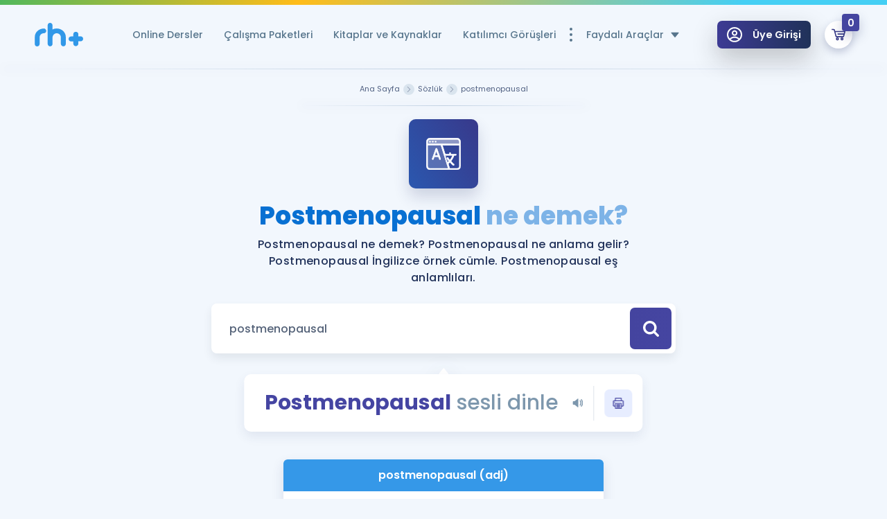

--- FILE ---
content_type: image/svg+xml
request_url: https://www.remzihoca.com/assets/front/img/icons/icon-book-featured.svg
body_size: 3249
content:
<?xml version="1.0" encoding="utf-8"?>
<!-- Generator: Adobe Illustrator 22.0.1, SVG Export Plug-In . SVG Version: 6.00 Build 0)  -->
<svg version="1.1" id="katman_1" xmlns="http://www.w3.org/2000/svg" xmlns:xlink="http://www.w3.org/1999/xlink" x="0px" y="0px"
	 viewBox="0 0 100 100" style="enable-background:new 0 0 100 100;" xml:space="preserve">
<g>
	<path d="M95.7,4.2L95.7,4.2c-1-1-2.4-1.8-3.8-2.2c-0.7-0.2-1.4-0.3-2.1-0.3H26.2c-6.4,0-11.5,5.2-11.5,11.5v68.1H3.9
		c-1,0-2,0.9-2,2v3.3c0,6.4,5.2,11.5,11.5,11.5H77c4.6,0,8.3-3.8,8.3-8.3V18.5h10.8c1,0,2-0.8,2-2v-6.4C98.2,8,97.3,5.8,95.7,4.2
		L95.7,4.2z M5.8,86.6v-1.3h59.7v1.3c0,2.8,1,5.5,2.8,7.6h-55C9.2,94.2,5.8,90.8,5.8,86.6L5.8,86.6z M94.3,14.6h-8.8v-4.4
		c0-2.4,2-4.4,4.4-4.4c0.4,0,0.7,0,1,0.1c0.7,0.2,1.5,0.6,2,1.1c0.8,0.8,1.3,2,1.3,3.1v4.4H94.3z M67.5,81.5h-49V13.3
		c0-4.2,3.4-7.6,7.6-7.6h56.5V6c-0.1,0.2-0.2,0.4-0.3,0.6c-0.1,0.2-0.1,0.3-0.2,0.5c-0.1,0.2-0.2,0.6-0.3,0.9v0.1
		c0,0.1-0.1,0.2-0.1,0.3c-0.1,0.5-0.1,1-0.1,1.6v79.6c0,2.4-2,4.4-4.4,4.4c-4.2,0-7.6-3.4-7.6-7.6v-3C69.5,82.3,68.7,81.5,67.5,81.5
		L67.5,81.5z"/>
	<path d="M77.1,100.1H13.5C6.1,100.1,0,94,0,86.6v-3.1c0-2.1,1.8-3.9,3.9-3.9h8.9V13.3c0-7.3,6.1-13.4,13.4-13.4h63.7
		c1,0,1.9,0.1,2.6,0.3c1.7,0.4,3.3,1.4,4.6,2.6l0,0c2,2,3,4.5,3,7.2v6.4c0,2.1-1.8,3.9-3.9,3.9h-8.9v69.4
		C87.4,95.5,82.8,100,77.1,100.1L77.1,100.1z M3.9,83.4C3.8,83.4,3.8,83.4,3.9,83.4l-0.1,3.2c0,5.3,4.4,9.6,9.6,9.6H77
		c3.5,0,6.5-2.9,6.5-6.5V16.6h12.6c0,0,0.1,0,0.1-0.1v-6.4c0-1.8-0.6-3.3-1.9-4.6l0,0c-0.8-0.8-1.8-1.4-2.9-1.7
		c-0.5-0.1-1-0.2-1.7-0.2H26.1c-5.3,0-9.6,4.4-9.6,9.6v69.9H3.9L3.9,83.4z M77.1,96.1c-5.2,0-9.5-4.3-9.5-9.5v-3.1
		c0,0,0-0.1-0.1-0.1H16.7V13.4c0-5.2,4.3-9.5,9.5-9.5h58.4v2.7l-0.3,0.5c-0.1,0.1-0.1,0.2-0.2,0.3s-0.1,0.3-0.2,0.4
		c-0.1,0.2-0.2,0.5-0.2,0.7v0.2c0,0.1,0,0.1,0,0.2c-0.1,0.4-0.1,0.8-0.1,1.1v79.6C83.4,93.3,80.6,96.1,77.1,96.1L77.1,96.1z
		 M20.5,79.6h47.1c2.1,0,3.9,1.8,3.9,3.9v3.1c0,3.1,2.6,5.7,5.7,5.7c1.4,0,2.5-1.1,2.5-2.5V10.2c0-0.6,0.1-1.3,0.2-1.9
		C79.9,8.1,80,8,80,7.8V7.7H26.2c-3.1,0-5.7,2.6-5.7,5.7L20.5,79.6L20.5,79.6z M72.5,96.1H13.4c-5.2,0-9.5-4.3-9.5-9.5v-3.1h63.5
		v3.1c0,2.3,0.8,4.6,2.4,6.4L72.5,96.1L72.5,96.1z M7.7,87.3c0.3,2.8,2.7,5,5.6,5h51.6c-0.7-1.6-1.1-3.2-1.3-5H7.7L7.7,87.3z
		 M96.1,16.4H83.6v-6.3c0-3.4,2.8-6.3,6.3-6.3c0.5,0,1,0.1,1.6,0.2c1,0.3,2,0.8,2.8,1.6c1.1,1.1,1.9,2.8,1.9,4.5L96.1,16.4
		L96.1,16.4z M87.4,12.7h5v-2.5c0-0.6-0.3-1.4-0.7-1.8c-0.3-0.3-0.7-0.5-1.1-0.6c-0.2,0-0.4-0.1-0.7-0.1c-1.4,0-2.4,1.1-2.4,2.5
		V12.7L87.4,12.7z"/>
	<path d="M77.3,67.7c0.3-0.4,0.5-0.9,0.5-1.5c0-0.3-0.1-0.6-0.3-0.8L66.8,46.7c0.4-0.2,0.7-0.6,1-0.9c0.8-1.6,1-3.3,0.5-5
		c-0.2-0.6-0.2-1.4-0.2-2c0.3-0.5,0.7-1,1.3-1.5c1.5-1,2.4-2.6,2.6-4.5c-0.2-1.8-1.1-3.3-2.6-4.4c-0.5-0.4-0.9-0.9-1.3-1.5
		c0-0.7,0-1.4,0.2-2c0.5-1.7,0.3-3.4-0.5-5c-1.1-1.3-2.9-2-4.6-2l0,0c-0.6,0-1.4-0.2-2-0.4c-0.4-0.5-0.7-1-1-1.7
		c-0.5-1.7-1.8-3-3.4-3.9c-1.7-0.3-3.4,0.1-4.9,1c-0.6,0.4-1.3,0.6-1.9,0.8c-0.7-0.2-1.4-0.4-1.9-0.8c-1.4-1-3.1-1.5-4.9-1
		c-1.6,0.7-2.8,2.2-3.3,3.9c-0.2,0.6-0.6,1.1-1,1.7c-0.6,0.2-1.3,0.4-2,0.4c-1.8,0-3.4,0.7-4.7,2.1c-0.8,1.6-1,3.3-0.5,5
		c0.2,0.6,0.2,1.4,0.2,2c-0.3,0.5-0.7,1-1.3,1.5c-1.5,1-2.4,2.6-2.6,4.5c0.2,1.8,1.1,3.3,2.6,4.4c0.5,0.4,0.9,0.9,1.3,1.5
		c0,0.7,0,1.4-0.2,2c-0.5,1.7-0.3,3.4,0.5,5c0.3,0.4,0.6,0.7,1,0.9L22.5,65.4c-0.5,0.9-0.2,2.2,0.7,2.7c0.3,0.1,0.5,0.2,0.8,0.3
		l7.3,0.4l4,6.1c0.4,0.5,0.9,0.8,1.7,0.8l0,0h0.1c0.7,0,1.4-0.4,1.7-0.9L50,55.3l11.3,19.5c0.3,0.6,0.9,0.9,1.7,0.9H63
		c0.6,0,1.3-0.3,1.7-0.9l4-6.1l7.3-0.4C76.5,68.3,76.9,68.1,77.3,67.7L77.3,67.7z M29.5,64.7l-2-0.1l9.7-16.8c0.5,0,1,0.2,1.6,0.4
		c0.4,0.5,0.7,1,1,1.7c0.5,1.7,1.8,3,3.3,3.9c0.4,0.1,0.8,0.2,1.1,0.2c0.7,0,1.5-0.2,2.1-0.5L36.8,70l-1-1.6c-0.7-1-1.7-2-2.7-2.6
		v-0.1C31.9,65.1,30.8,64.8,29.5,64.7L29.5,64.7z M44.5,49.9c-0.4-0.5-0.8-1-1-1.8c-0.5-1.3-1.3-2.3-2.3-3.2c-1.1-0.7-2.4-1-3.8-1.1
		c-0.6,0-1.4-0.2-1.9-0.4c0-0.6,0-1.4,0.2-2c0.3-1.3,0.3-2.7,0.1-4c-0.6-1.1-1.4-2.2-2.4-3l-0.1-0.1C33,34,31.9,33,31.9,32.8
		c0-0.2,0.9-1.1,1.3-1.5l0.2-0.1c1-0.8,1.8-1.9,2.3-3.1c0.3-1.3,0.3-2.7-0.1-4c-0.1-0.6-0.2-1.3-0.1-2c0.6-0.2,1.3-0.4,2-0.4
		c1.4-0.1,2.6-0.5,3.8-1.1c1-0.8,1.8-2,2.2-3.2c0.2-0.6,0.6-1.3,1-1.8c0.6,0.2,1.3,0.4,1.8,0.7c1.1,0.7,2.5,1.1,3.9,1.3
		c1.4-0.1,2.7-0.5,3.8-1.3c0.5-0.3,1.1-0.6,1.8-0.7c0.4,0.5,0.8,1,1,1.8c0.5,1.3,1.3,2.3,2.3,3.2c1.1,0.7,2.4,1,3.8,1.1
		c0.6,0,1.4,0.2,1.9,0.4c0,0.6,0,1.4-0.2,2c-0.3,1.3-0.3,2.7-0.1,4c0.5,1.3,1.4,2.3,2.3,3.1c0.3,0.3,1.4,1.3,1.4,1.6
		c0,0.2-0.9,1.1-1.3,1.5v0.1c-1,0.8-1.8,1.9-2.3,3.1c-0.3,1.3-0.3,2.7,0.1,4c0.2,0.6,0.2,1.3,0.2,2c-0.7,0.2-1.4,0.3-2.1,0.3
		c-1.4,0.1-2.6,0.5-3.8,1.1c-1,0.8-1.8,2-2.2,3.2c-0.2,0.6-0.6,1.3-1,1.8c-0.6-0.1-1.3-0.4-1.8-0.7c-1.1-0.7-2.5-1.1-3.9-1.3
		c-1.4,0.1-2.7,0.5-3.8,1.3C45.7,49.5,45.1,49.7,44.5,49.9L44.5,49.9z M65.2,66.8L63.2,70l-9.6-16.6c1,0.4,2.2,0.5,3.3,0.2
		c1.6-0.7,2.8-2.2,3.3-3.9c0.2-0.6,0.6-1.1,1-1.7c0.5-0.2,1-0.3,1.6-0.4l9.7,16.8l-3.9,0.2C68.2,64.8,65.2,66.8,65.2,66.8L65.2,66.8
		z"/>
	<path d="M63,77.6h-0.1c-1.4,0-2.6-0.7-3.2-1.9L50.1,59l-9.6,16.7c-0.6,1.1-1.9,1.9-3.2,1.9h-0.1c-1.4,0-2.5-0.6-3.2-1.8l-3.4-5.3
		L24,70.2c-0.6,0-1.1-0.2-1.7-0.5c-1.9-1-2.5-3.4-1.4-5.3L31,47c-0.1-0.1-0.1-0.1-0.2-0.2l-0.1-0.2c-1.1-2-1.4-4.4-0.6-6.5
		c0.1-0.2,0.1-0.5,0.1-0.8c-0.2-0.2-0.3-0.4-0.5-0.6c-1.9-1.4-3-3.4-3.3-5.6v-0.4c0.3-2.3,1.5-4.4,3.3-5.7c0.2-0.2,0.4-0.3,0.5-0.5
		c0-0.3-0.1-0.6-0.1-0.8c-0.6-2.1-0.4-4.5,0.6-6.5l0.1-0.2l0.2-0.2C32.6,17,34.8,16,37,16c0.3,0,0.5-0.1,0.8-0.1
		c0.1-0.2,0.3-0.5,0.4-0.7c0.7-2.2,2.3-4,4.4-4.9l0.2-0.1H43c2.2-0.4,4.5,0.1,6.3,1.4c0.3,0.2,0.5,0.3,0.8,0.4
		c0.3-0.1,0.6-0.2,0.8-0.4c1.8-1.3,4.1-1.8,6.3-1.4h0.2l0.2,0.1c2.1,0.9,3.7,2.7,4.4,4.9c0.1,0.2,0.2,0.5,0.4,0.7
		c0.3,0.1,0.5,0.1,0.8,0.1c2.3,0,4.4,0.9,5.9,2.6l0.2,0.2l0.1,0.2c1.1,2,1.4,4.4,0.6,6.5C70,25.7,70,26,70,26.4
		c0.2,0.2,0.3,0.4,0.5,0.6c1.9,1.4,3,3.4,3.3,5.6V33c-0.3,2.3-1.5,4.4-3.3,5.7c-0.2,0.2-0.4,0.3-0.5,0.5c0,0.3,0.1,0.6,0.1,0.8
		c0.6,2.1,0.4,4.5-0.6,6.5l-0.1,0.2c-0.1,0.1-0.1,0.2-0.2,0.2l10,17.3c0.3,0.5,0.5,1.1,0.5,1.7c0.1,1-0.3,2-0.9,2.8l0,0
		c-0.7,0.7-1.7,1.3-2.6,1.3l-6.4,0.4l-3.4,5.3C65.6,77,64.3,77.6,63,77.6L63,77.6z M50,51.5l12.8,22.3h0.1l4-5.9
		c-0.1,0.1-0.3,0.2-0.4,0.3l-3.5,5.4L50,51.1L37.1,73.5l-2.7-4.2c-0.3-0.4-0.6-0.8-1-1.3l3.8,5.6h0.1L50,51.5L50,51.5z M69,66.6
		c-0.1,0.1-0.2,0.1-0.4,0.2l7.3-0.5c0,0,0,0,0-0.1L64.2,46.1l1.6-0.9c0.1-0.1,0.3-0.2,0.4-0.3l-0.8,0.3c-0.8,0.3-1.7,0.5-2.5,0.6
		c-0.9,0-1.9,0.3-2.8,0.8c-0.7,0.6-1.3,1.5-1.6,2.3c-0.3,0.8-0.7,1.6-1.4,2.3l-0.5,0.6c0.8-0.5,1.6-1.4,1.9-2.4v-0.1
		c0.3-0.8,0.7-1.6,1.4-2.2l0.3-0.3l0.4-0.2c0.7-0.3,1.5-0.5,2.2-0.5l1.1-0.1l11.8,20.5L69,66.6L69,66.6z M33.9,44.8
		c0.1,0.1,0.2,0.2,0.4,0.3l1.6,0.9L24.1,66.3v0.1l6.8,0.4c-0.5-0.2-1-0.3-1.6-0.3l0,0l-5-0.3l11.8-20.5l1.1,0.1
		c0.7,0.1,1.5,0.2,2.2,0.5l0.4,0.2l0.3,0.3c0.5,0.6,1,1.4,1.4,2.2v0.1c0.3,1,1,1.9,2,2.5L43,51.1c-0.6-0.7-1-1.5-1.4-2.3
		s-0.9-1.7-1.6-2.4c-0.8-0.5-1.8-0.7-2.7-0.8c-0.8-0.1-1.8-0.2-2.5-0.5L33.9,44.8L33.9,44.8z M30.7,62.9c1.1,0.2,2.3,0.6,3.3,1.1
		l0.1,0.1c1,0.6,2,1.4,2.7,2.3l6.3-10.9c-0.1,0-0.3-0.1-0.4-0.1l-0.2-0.1c-2.1-0.9-3.7-2.7-4.4-4.9c0-0.1-0.1-0.2-0.1-0.2L30.7,62.9
		L30.7,62.9z M57,55.6l6.3,10.9l0.6-1l0.3-0.2c3.3-2.2,4-2.3,4.4-2.3h0.7L62,50.3c0,0.1-0.1,0.2-0.1,0.2c-0.7,2.2-2.3,4-4.4,4.9
		l-0.3,0.1C57.2,55.6,57.1,55.6,57,55.6L57,55.6z M44,51.9c0.1,0,0.2,0,0.4,0c0.4,0,0.9-0.1,1.4-0.3l3.7-1.6l-0.1-0.2
		c-0.7,0.2-1.5,0.4-2.1,0.8c-0.7,0.4-1.5,0.8-2.3,1L44,51.9L44,51.9z M50.6,50.1l3.7,1.7c0.5,0.2,1.1,0.3,1.7,0.2l-0.8-0.2
		c-0.8-0.2-1.7-0.5-2.3-1c-0.6-0.4-1.4-0.7-2.1-0.8L50.6,50.1L50.6,50.1z M50,49.7l0.1,0.1h0.1C50.2,49.7,50.1,49.7,50,49.7L50,49.7
		L50,49.7z M50,46h0.1c1.7,0.1,3.3,0.7,4.7,1.6l0,0c0.6-1.5,1.6-2.9,2.7-4l0.2-0.2c1.5-0.8,3-1.4,4.7-1.5l0,0l0,0
		C62,40.3,62,38.7,62.3,37l0.1-0.3c0.6-1.5,1.6-2.8,2.8-3.8l0,0c0.1,0,0.1-0.1,0.1-0.1s-0.1-0.1-0.2-0.1c-1.3-1-2.2-2.3-2.8-3.8
		l-0.1-0.3c-0.4-1.6-0.3-3.3,0.1-4.9l0,0l0,0c-1.7-0.1-3.2-0.6-4.6-1.5l-0.2-0.2c-1.3-1-2.2-2.4-2.8-4l0,0l0,0
		c-1.4,0.9-3,1.5-4.7,1.6h-0.2c-1.7-0.1-3.3-0.7-4.7-1.6l0,0c-0.6,1.6-1.6,2.9-2.7,4l-0.2,0.2c-1.4,0.8-3,1.4-4.7,1.5l0,0l0,0
		c0.4,1.6,0.4,3.2,0.1,4.9L37.5,29c-0.6,1.5-1.6,2.8-2.8,3.8l0,0c-0.1,0.1-0.1,0.1-0.1,0.1s0.1,0.1,0.2,0.2c1.1,0.9,2.2,2.3,2.8,3.8
		l0.1,0.3c0.4,1.6,0.3,3.3-0.1,4.9l0,0c0,0,0,0,0.1,0c1.7,0.1,3.2,0.6,4.6,1.5l0.2,0.2c1.3,1,2.2,2.4,2.8,4l0,0
		c1.4-0.9,3-1.5,4.7-1.6L50,46L50,46z M30,32.8c0.2,1.1,0.8,2.2,1.8,2.9l0.1,0.1c0.6,0.5,1.3,1.1,1.7,1.9l0.2,0.4v0.5
		c0.1,0.9,0,1.8-0.2,2.6c-0.3,1.1-0.3,2.2,0.1,3.2l-0.1-0.8c-0.1-0.8,0-1.8,0.2-2.6c0.2-0.9,0.3-2,0.1-2.9c-0.4-0.8-0.9-1.6-1.7-2.2
		L32,35.9c-1.4-1.3-2-2-2-2.9c0-0.9,0.6-1.7,1.9-2.8l0.2-0.2c0.7-0.6,1.4-1.4,1.7-2.2c0.2-0.9,0.2-2-0.1-2.9
		c-0.2-0.8-0.3-1.7-0.2-2.5v-0.7c-0.4,0.9-0.4,2-0.1,3v0.1c0.2,0.8,0.3,1.8,0.2,2.6v0.5l-0.2,0.4c-0.4,0.7-1,1.4-1.7,1.9l-0.1,0.1
		C30.8,30.5,30.2,31.7,30,32.8L30,32.8z M66.2,38C66,39,66,40,66.3,41c0.2,0.8,0.3,1.7,0.2,2.5v0.7c0.3-0.9,0.4-2,0.1-2.9v-0.1
		c-0.2-0.8-0.3-1.8-0.2-2.6v-0.5l0.2-0.4c0.4-0.7,1-1.4,1.7-1.9l0.1-0.1c0.9-0.7,1.7-1.8,1.9-2.9c-0.2-1.1-0.8-2.2-1.8-2.9l-0.1-0.1
		c-0.6-0.5-1.3-1.1-1.7-1.9l-0.2-0.4v-0.5c-0.1-0.9,0-1.8,0.2-2.6c0.3-1,0.3-2.2-0.1-3.2l0.1,0.8c0.1,0.8,0,1.8-0.2,2.6
		c-0.2,0.9-0.3,2-0.1,2.9c0.4,0.8,0.9,1.6,1.8,2.2l0.1,0.1c1.4,1.3,2,2,2,2.9c0,0.9-0.6,1.7-1.9,2.8l-0.5,0.4
		C67.1,36.5,66.6,37.2,66.2,38L66.2,38z M66.4,33.7L66.4,33.7L66.4,33.7z M43.5,13.9c-0.8,0.5-1.6,1.4-1.9,2.4v0.1
		c-0.3,0.8-0.7,1.6-1.4,2.2L40,18.9l-0.4,0.2c-0.8,0.3-1.7,0.5-2.5,0.6H37c-1,0-2.1,0.4-2.9,1l0.7-0.3c0.8-0.3,1.7-0.5,2.5-0.6
		c0.9,0,1.9-0.3,2.8-0.8c0.7-0.6,1.3-1.5,1.6-2.3c0.3-0.8,0.7-1.6,1.4-2.3L43.5,13.9L43.5,13.9z M60,19c0.8,0.5,1.8,0.7,2.7,0.8
		c0.8,0.1,1.8,0.2,2.5,0.5l0.7,0.3c-0.8-0.6-1.8-1-2.8-1h-0.1c-0.8-0.1-1.8-0.2-2.5-0.6l-0.4-0.2l-0.3-0.3c-0.5-0.6-1-1.4-1.3-2.2
		v-0.1c-0.3-1-1-1.9-2-2.5l0.5,0.6c0.6,0.7,1,1.5,1.4,2.3C58.8,17.6,59.3,18.4,60,19L60,19z M44.3,13.6l0.7,0.2
		c0.8,0.2,1.6,0.5,2.3,0.9c0.8,0.5,1.9,0.9,2.8,1c0.9-0.1,2-0.4,2.8-0.9c0.7-0.4,1.5-0.8,2.3-1l0.7-0.2c-1-0.1-2,0.2-2.8,0.8
		L53,14.6c-0.7,0.5-1.7,0.8-2.5,1l-0.4,0.1l-0.5-0.1c-0.9-0.2-1.8-0.5-2.5-1L47,14.5C46.2,13.9,45.2,13.6,44.3,13.6L44.3,13.6z"/>
</g>
</svg>


--- FILE ---
content_type: text/javascript
request_url: https://www.remzihoca.com/js/site/firebase-app.js
body_size: 14871
content:
!function (t, e) {
    "object" == typeof exports && "undefined" != typeof module ? module.exports = e() : "function" == typeof define && define.amd ? define(e) : (t = t || self).firebase = e()
}(this, function () {
    "use strict";
    !function (t) {
        if (!t.fetch) {
            var e = "URLSearchParams" in t, r = "Symbol" in t && "iterator" in Symbol,
                a = "FileReader" in t && "Blob" in t && function () {
                    try {
                        return new Blob, !0
                    } catch (t) {
                        return !1
                    }
                }(), n = "FormData" in t, o = "ArrayBuffer" in t;
            if (o) var i = ["[object Int8Array]", "[object Uint8Array]", "[object Uint8ClampedArray]", "[object Int16Array]", "[object Uint16Array]", "[object Int32Array]", "[object Uint32Array]", "[object Float32Array]", "[object Float64Array]"],
                s = function (t) {
                    return t && DataView.prototype.isPrototypeOf(t)
                }, u = ArrayBuffer.isView || function (t) {
                    return t && -1 < i.indexOf(Object.prototype.toString.call(t))
                };
            d.prototype.append = function (t, e) {
                t = l(t), e = p(e);
                var r = this.map[t];
                this.map[t] = r ? r + "," + e : e
            }, d.prototype.delete = function (t) {
                delete this.map[l(t)]
            }, d.prototype.get = function (t) {
                return t = l(t), this.has(t) ? this.map[t] : null
            }, d.prototype.has = function (t) {
                return this.map.hasOwnProperty(l(t))
            }, d.prototype.set = function (t, e) {
                this.map[l(t)] = p(e)
            }, d.prototype.forEach = function (t, e) {
                for (var r in this.map) this.map.hasOwnProperty(r) && t.call(e, this.map[r], r, this)
            }, d.prototype.keys = function () {
                var r = [];
                return this.forEach(function (t, e) {
                    r.push(e)
                }), h(r)
            }, d.prototype.values = function () {
                var e = [];
                return this.forEach(function (t) {
                    e.push(t)
                }), h(e)
            }, d.prototype.entries = function () {
                var r = [];
                return this.forEach(function (t, e) {
                    r.push([e, t])
                }), h(r)
            }, r && (d.prototype[Symbol.iterator] = d.prototype.entries);
            var c = ["DELETE", "GET", "HEAD", "OPTIONS", "POST", "PUT"];
            w.prototype.clone = function () {
                return new w(this, {body: this._bodyInit})
            }, g.call(w.prototype), g.call(O.prototype), O.prototype.clone = function () {
                return new O(this._bodyInit, {
                    status: this.status,
                    statusText: this.statusText,
                    headers: new d(this.headers),
                    url: this.url
                })
            }, O.error = function () {
                var t = new O(null, {status: 0, statusText: ""});
                return t.type = "error", t
            };
            var f = [301, 302, 303, 307, 308];
            O.redirect = function (t, e) {
                if (-1 === f.indexOf(e)) throw new RangeError("Invalid status code");
                return new O(null, {status: e, headers: {location: t}})
            }, t.Headers = d, t.Request = w, t.Response = O, t.fetch = function (r, o) {
                return new Promise(function (n, t) {
                    var e = new w(r, o), i = new XMLHttpRequest;
                    i.onload = function () {
                        var t, o, e = {
                            status: i.status,
                            statusText: i.statusText,
                            headers: (t = i.getAllResponseHeaders() || "", o = new d, t.replace(/\r?\n[\t ]+/g, " ").split(/\r?\n/).forEach(function (t) {
                                var e = t.split(":"), r = e.shift().trim();
                                if (r) {
                                    var n = e.join(":").trim();
                                    o.append(r, n)
                                }
                            }), o)
                        };
                        e.url = "responseURL" in i ? i.responseURL : e.headers.get("X-Request-URL");
                        var r = "response" in i ? i.response : i.responseText;
                        n(new O(r, e))
                    }, i.onerror = function () {
                        t(new TypeError("Network request failed"))
                    }, i.ontimeout = function () {
                        t(new TypeError("Network request failed"))
                    }, i.open(e.method, e.url, !0), "include" === e.credentials ? i.withCredentials = !0 : "omit" === e.credentials && (i.withCredentials = !1), "responseType" in i && a && (i.responseType = "blob"), e.headers.forEach(function (t, e) {
                        i.setRequestHeader(e, t)
                    }), i.send(void 0 === e._bodyInit ? null : e._bodyInit)
                })
            }, t.fetch.polyfill = !0
        }

        function l(t) {
            if ("string" != typeof t && (t = String(t)), /[^a-z0-9\-#$%&'*+.\^_`|~]/i.test(t)) throw new TypeError("Invalid character in header field name");
            return t.toLowerCase()
        }

        function p(t) {
            return "string" != typeof t && (t = String(t)), t
        }

        function h(e) {
            var t = {
                next: function () {
                    var t = e.shift();
                    return {done: void 0 === t, value: t}
                }
            };
            return r && (t[Symbol.iterator] = function () {
                return t
            }), t
        }

        function d(e) {
            this.map = {}, e instanceof d ? e.forEach(function (t, e) {
                this.append(e, t)
            }, this) : Array.isArray(e) ? e.forEach(function (t) {
                this.append(t[0], t[1])
            }, this) : e && Object.getOwnPropertyNames(e).forEach(function (t) {
                this.append(t, e[t])
            }, this)
        }

        function y(t) {
            if (t.bodyUsed) return Promise.reject(new TypeError("Already read"));
            t.bodyUsed = !0
        }

        function v(r) {
            return new Promise(function (t, e) {
                r.onload = function () {
                    t(r.result)
                }, r.onerror = function () {
                    e(r.error)
                }
            })
        }

        function b(t) {
            var e = new FileReader, r = v(e);
            return e.readAsArrayBuffer(t), r
        }

        function m(t) {
            if (t.slice) return t.slice(0);
            var e = new Uint8Array(t.byteLength);
            return e.set(new Uint8Array(t)), e.buffer
        }

        function g() {
            return this.bodyUsed = !1, this._initBody = function (t) {
                if (this._bodyInit = t) if ("string" == typeof t) this._bodyText = t; else if (a && Blob.prototype.isPrototypeOf(t)) this._bodyBlob = t; else if (n && FormData.prototype.isPrototypeOf(t)) this._bodyFormData = t; else if (e && URLSearchParams.prototype.isPrototypeOf(t)) this._bodyText = t.toString(); else if (o && a && s(t)) this._bodyArrayBuffer = m(t.buffer), this._bodyInit = new Blob([this._bodyArrayBuffer]); else {
                    if (!o || !ArrayBuffer.prototype.isPrototypeOf(t) && !u(t)) throw new Error("unsupported BodyInit type");
                    this._bodyArrayBuffer = m(t)
                } else this._bodyText = "";
                this.headers.get("content-type") || ("string" == typeof t ? this.headers.set("content-type", "text/plain;charset=UTF-8") : this._bodyBlob && this._bodyBlob.type ? this.headers.set("content-type", this._bodyBlob.type) : e && URLSearchParams.prototype.isPrototypeOf(t) && this.headers.set("content-type", "application/x-www-form-urlencoded;charset=UTF-8"))
            }, a && (this.blob = function () {
                var t = y(this);
                if (t) return t;
                if (this._bodyBlob) return Promise.resolve(this._bodyBlob);
                if (this._bodyArrayBuffer) return Promise.resolve(new Blob([this._bodyArrayBuffer]));
                if (this._bodyFormData) throw new Error("could not read FormData body as blob");
                return Promise.resolve(new Blob([this._bodyText]))
            }, this.arrayBuffer = function () {
                return this._bodyArrayBuffer ? y(this) || Promise.resolve(this._bodyArrayBuffer) : this.blob().then(b)
            }), this.text = function () {
                var t, e, r, n = y(this);
                if (n) return n;
                if (this._bodyBlob) return t = this._bodyBlob, e = new FileReader, r = v(e), e.readAsText(t), r;
                if (this._bodyArrayBuffer) return Promise.resolve(function (t) {
                    for (var e = new Uint8Array(t), r = new Array(e.length), n = 0; n < e.length; n++) r[n] = String.fromCharCode(e[n]);
                    return r.join("")
                }(this._bodyArrayBuffer));
                if (this._bodyFormData) throw new Error("could not read FormData body as text");
                return Promise.resolve(this._bodyText)
            }, n && (this.formData = function () {
                return this.text().then(_)
            }), this.json = function () {
                return this.text().then(JSON.parse)
            }, this
        }

        function w(t, e) {
            var r, n, o = (e = e || {}).body;
            if (t instanceof w) {
                if (t.bodyUsed) throw new TypeError("Already read");
                this.url = t.url, this.credentials = t.credentials, e.headers || (this.headers = new d(t.headers)), this.method = t.method, this.mode = t.mode, o || null == t._bodyInit || (o = t._bodyInit, t.bodyUsed = !0)
            } else this.url = String(t);
            if (this.credentials = e.credentials || this.credentials || "omit", !e.headers && this.headers || (this.headers = new d(e.headers)), this.method = (r = e.method || this.method || "GET", n = r.toUpperCase(), -1 < c.indexOf(n) ? n : r), this.mode = e.mode || this.mode || null, this.referrer = null, ("GET" === this.method || "HEAD" === this.method) && o) throw new TypeError("Body not allowed for GET or HEAD requests");
            this._initBody(o)
        }

        function _(t) {
            var o = new FormData;
            return t.trim().split("&").forEach(function (t) {
                if (t) {
                    var e = t.split("="), r = e.shift().replace(/\+/g, " "), n = e.join("=").replace(/\+/g, " ");
                    o.append(decodeURIComponent(r), decodeURIComponent(n))
                }
            }), o
        }

        function O(t, e) {
            e || (e = {}), this.type = "default", this.status = void 0 === e.status ? 200 : e.status, this.ok = 200 <= this.status && this.status < 300, this.statusText = "statusText" in e ? e.statusText : "OK", this.headers = new d(e.headers), this.url = e.url || "", this._initBody(t)
        }
    }("undefined" != typeof self ? self : void 0);
    var t = "undefined" != typeof globalThis ? globalThis : "undefined" != typeof window ? window : "undefined" != typeof global ? global : "undefined" != typeof self ? self : {};

    function e(t, e) {
        return t(e = {exports: {}}, e.exports), e.exports
    }

    function r(e) {
        var r = this.constructor;
        return this.then(function (t) {
            return r.resolve(e()).then(function () {
                return t
            })
        }, function (t) {
            return r.resolve(e()).then(function () {
                return r.reject(t)
            })
        })
    }

    var n = setTimeout;

    function o() {
    }

    function i(t) {
        if (!(this instanceof i)) throw new TypeError("Promises must be constructed via new");
        if ("function" != typeof t) throw new TypeError("not a function");
        this._state = 0, this._handled = !1, this._value = void 0, this._deferreds = [], l(t, this)
    }

    function a(r, n) {
        for (; 3 === r._state;) r = r._value;
        0 !== r._state ? (r._handled = !0, i._immediateFn(function () {
            var t = 1 === r._state ? n.onFulfilled : n.onRejected;
            if (null !== t) {
                var e;
                try {
                    e = t(r._value)
                } catch (t) {
                    return void u(n.promise, t)
                }
                s(n.promise, e)
            } else (1 === r._state ? s : u)(n.promise, r._value)
        })) : r._deferreds.push(n)
    }

    function s(e, t) {
        try {
            if (t === e) throw new TypeError("A promise cannot be resolved with itself.");
            if (t && ("object" == typeof t || "function" == typeof t)) {
                var r = t.then;
                if (t instanceof i) return e._state = 3, e._value = t, void c(e);
                if ("function" == typeof r) return void l((n = r, o = t, function () {
                    n.apply(o, arguments)
                }), e)
            }
            e._state = 1, e._value = t, c(e)
        } catch (t) {
            u(e, t)
        }
        var n, o
    }

    function u(t, e) {
        t._state = 2, t._value = e, c(t)
    }

    function c(t) {
        2 === t._state && 0 === t._deferreds.length && i._immediateFn(function () {
            t._handled || i._unhandledRejectionFn(t._value)
        });
        for (var e = 0, r = t._deferreds.length; e < r; e++) a(t, t._deferreds[e]);
        t._deferreds = null
    }

    function f(t, e, r) {
        this.onFulfilled = "function" == typeof t ? t : null, this.onRejected = "function" == typeof e ? e : null, this.promise = r
    }

    function l(t, e) {
        var r = !1;
        try {
            t(function (t) {
                r || (r = !0, s(e, t))
            }, function (t) {
                r || (r = !0, u(e, t))
            })
        } catch (t) {
            if (r) return;
            r = !0, u(e, t)
        }
    }

    i.prototype.catch = function (t) {
        return this.then(null, t)
    }, i.prototype.then = function (t, e) {
        var r = new this.constructor(o);
        return a(this, new f(t, e, r)), r
    }, i.prototype.finally = r, i.all = function (e) {
        return new i(function (n, o) {
            if (!e || void 0 === e.length) throw new TypeError("Promise.all accepts an array");
            var i = Array.prototype.slice.call(e);
            if (0 === i.length) return n([]);
            var a = i.length;

            function s(e, t) {
                try {
                    if (t && ("object" == typeof t || "function" == typeof t)) {
                        var r = t.then;
                        if ("function" == typeof r) return void r.call(t, function (t) {
                            s(e, t)
                        }, o)
                    }
                    i[e] = t, 0 == --a && n(i)
                } catch (t) {
                    o(t)
                }
            }

            for (var t = 0; t < i.length; t++) s(t, i[t])
        })
    }, i.resolve = function (e) {
        return e && "object" == typeof e && e.constructor === i ? e : new i(function (t) {
            t(e)
        })
    }, i.reject = function (r) {
        return new i(function (t, e) {
            e(r)
        })
    }, i.race = function (o) {
        return new i(function (t, e) {
            for (var r = 0, n = o.length; r < n; r++) o[r].then(t, e)
        })
    }, i._immediateFn = "function" == typeof setImmediate && function (t) {
        setImmediate(t)
    } || function (t) {
        n(t, 0)
    }, i._unhandledRejectionFn = function (t) {
        "undefined" != typeof console && console && console.warn("Possible Unhandled Promise Rejection:", t)
    };
    var p = function () {
        if ("undefined" != typeof self) return self;
        if ("undefined" != typeof window) return window;
        if (void 0 !== t) return t;
        throw new Error("unable to locate global object")
    }();
    "Promise" in p ? p.Promise.prototype.finally || (p.Promise.prototype.finally = r) : p.Promise = i;
    var h, d, y, g = function (n, o, t) {
            if (function (t) {
                if ("function" != typeof t) throw TypeError(String(t) + " is not a function")
            }(n), void 0 === o) return n;
            switch (t) {
                case 0:
                    return function () {
                        return n.call(o)
                    };
                case 1:
                    return function (t) {
                        return n.call(o, t)
                    };
                case 2:
                    return function (t, e) {
                        return n.call(o, t, e)
                    };
                case 3:
                    return function (t, e, r) {
                        return n.call(o, t, e, r)
                    }
            }
            return function () {
                return n.apply(o, arguments)
            }
        }, v = function (t) {
            try {
                return !!t()
            } catch (t) {
                return !0
            }
        }, b = {}.toString, m = function (t) {
            return b.call(t).slice(8, -1)
        }, w = "".split, _ = v(function () {
            return !Object("z").propertyIsEnumerable(0)
        }) ? function (t) {
            return "String" == m(t) ? w.call(t, "") : Object(t)
        } : Object, O = function (t) {
            if (null == t) throw TypeError("Can't call method on " + t);
            return t
        }, S = function (t) {
            return Object(O(t))
        }, j = Math.ceil, A = Math.floor, E = function (t) {
            return isNaN(t = +t) ? 0 : (0 < t ? A : j)(t)
        }, T = Math.min, P = function (t) {
            return 0 < t ? T(E(t), 9007199254740991) : 0
        }, x = function (t) {
            return "object" == typeof t ? null !== t : "function" == typeof t
        }, I = Array.isArray || function (t) {
            return "Array" == m(t)
        },
        k = "object" == typeof window && window && window.Math == Math ? window : "object" == typeof self && self && self.Math == Math ? self : Function("return this")(),
        F = !v(function () {
            return 7 != Object.defineProperty({}, "a", {
                get: function () {
                    return 7
                }
            }).a
        }), L = k.document, N = x(L) && x(L.createElement), R = function (t) {
            return N ? L.createElement(t) : {}
        }, D = !F && !v(function () {
            return 7 != Object.defineProperty(R("div"), "a", {
                get: function () {
                    return 7
                }
            }).a
        }), B = function (t) {
            if (!x(t)) throw TypeError(String(t) + " is not an object");
            return t
        }, C = function (t, e) {
            if (!x(t)) return t;
            var r, n;
            if (e && "function" == typeof (r = t.toString) && !x(n = r.call(t))) return n;
            if ("function" == typeof (r = t.valueOf) && !x(n = r.call(t))) return n;
            if (!e && "function" == typeof (r = t.toString) && !x(n = r.call(t))) return n;
            throw TypeError("Can't convert object to primitive value")
        }, M = Object.defineProperty, U = {
            f: F ? M : function (t, e, r) {
                if (B(t), e = C(e, !0), B(r), D) try {
                    return M(t, e, r)
                } catch (t) {
                }
                if ("get" in r || "set" in r) throw TypeError("Accessors not supported");
                return "value" in r && (t[e] = r.value), t
            }
        }, G = function (t, e) {
            return {enumerable: !(1 & t), configurable: !(2 & t), writable: !(4 & t), value: e}
        }, z = F ? function (t, e, r) {
            return U.f(t, e, G(1, r))
        } : function (t, e, r) {
            return t[e] = r, t
        }, V = function (e, r) {
            try {
                z(k, e, r)
            } catch (t) {
                k[e] = r
            }
            return r
        }, W = e(function (t) {
            var e = "__core-js_shared__", r = k[e] || V(e, {});
            (t.exports = function (t, e) {
                return r[t] || (r[t] = void 0 !== e ? e : {})
            })("versions", []).push({version: "3.0.1", mode: "global", copyright: "© 2019 Denis Pushkarev (zloirock.ru)"})
        }), H = 0, q = Math.random(), $ = function (t) {
            return "Symbol(".concat(void 0 === t ? "" : t, ")_", (++H + q).toString(36))
        }, J = !v(function () {
            return !String(Symbol())
        }), Y = W("wks"), K = k.Symbol, X = function (t) {
            return Y[t] || (Y[t] = J && K[t] || (J ? K : $)("Symbol." + t))
        }, Q = X("species"), Z = function (t, e) {
            var r;
            return I(t) && ("function" != typeof (r = t.constructor) || r !== Array && !I(r.prototype) ? x(r) && null === (r = r[Q]) && (r = void 0) : r = void 0), new (void 0 === r ? Array : r)(0 === e ? 0 : e)
        }, tt = function (l, t) {
            var p = 1 == l, h = 2 == l, d = 3 == l, y = 4 == l, v = 6 == l, b = 5 == l || v, m = t || Z;
            return function (t, e, r) {
                for (var n, o, i = S(t), a = _(i), s = g(e, r, 3), u = P(a.length), c = 0, f = p ? m(t, u) : h ? m(t, 0) : void 0; c < u; c++) if ((b || c in a) && (o = s(n = a[c], c, i), l)) if (p) f[c] = o; else if (o) switch (l) {
                    case 3:
                        return !0;
                    case 5:
                        return n;
                    case 6:
                        return c;
                    case 2:
                        f.push(n)
                } else if (y) return !1;
                return v ? -1 : d || y ? y : f
            }
        }, et = {}.propertyIsEnumerable, rt = Object.getOwnPropertyDescriptor, nt = {
            f: rt && !et.call({1: 2}, 1) ? function (t) {
                var e = rt(this, t);
                return !!e && e.enumerable
            } : et
        }, ot = function (t) {
            return _(O(t))
        }, it = {}.hasOwnProperty, at = function (t, e) {
            return it.call(t, e)
        }, st = Object.getOwnPropertyDescriptor, ut = {
            f: F ? st : function (t, e) {
                if (t = ot(t), e = C(e, !0), D) try {
                    return st(t, e)
                } catch (t) {
                }
                if (at(t, e)) return G(!nt.f.call(t, e), t[e])
            }
        }, ct = W("native-function-to-string", Function.toString), ft = k.WeakMap,
        lt = "function" == typeof ft && /native code/.test(ct.call(ft)), pt = W("keys"), ht = function (t) {
            return pt[t] || (pt[t] = $(t))
        }, dt = {}, yt = k.WeakMap;
    if (lt) {
        var vt = new yt, bt = vt.get, mt = vt.has, gt = vt.set;
        h = function (t, e) {
            return gt.call(vt, t, e), e
        }, d = function (t) {
            return bt.call(vt, t) || {}
        }, y = function (t) {
            return mt.call(vt, t)
        }
    } else {
        var wt = ht("state");
        dt[wt] = !0, h = function (t, e) {
            return z(t, wt, e), e
        }, d = function (t) {
            return at(t, wt) ? t[wt] : {}
        }, y = function (t) {
            return at(t, wt)
        }
    }
    var _t, Ot = {
            set: h, get: d, has: y, enforce: function (t) {
                return y(t) ? d(t) : h(t, {})
            }, getterFor: function (r) {
                return function (t) {
                    var e;
                    if (!x(t) || (e = d(t)).type !== r) throw TypeError("Incompatible receiver, " + r + " required");
                    return e
                }
            }
        }, St = e(function (t) {
            var e = Ot.get, s = Ot.enforce, u = String(ct).split("toString");
            W("inspectSource", function (t) {
                return ct.call(t)
            }), (t.exports = function (t, e, r, n) {
                var o = !!n && !!n.unsafe, i = !!n && !!n.enumerable, a = !!n && !!n.noTargetGet;
                "function" == typeof r && ("string" != typeof e || at(r, "name") || z(r, "name", e), s(r).source = u.join("string" == typeof e ? e : "")), t !== k ? (o ? !a && t[e] && (i = !0) : delete t[e], i ? t[e] = r : z(t, e, r)) : i ? t[e] = r : V(e, r)
            })(Function.prototype, "toString", function () {
                return "function" == typeof this && e(this).source || ct.call(this)
            })
        }), jt = Math.max, At = Math.min, Et = (_t = !1, function (t, e, r) {
            var n, o, i, a = ot(t), s = P(a.length), u = (n = s, (o = E(r)) < 0 ? jt(o + n, 0) : At(o, n));
            if (_t && e != e) {
                for (; u < s;) if ((i = a[u++]) != i) return !0
            } else for (; u < s; u++) if ((_t || u in a) && a[u] === e) return _t || u || 0;
            return !_t && -1
        }), Tt = function (t, e) {
            var r, n = ot(t), o = 0, i = [];
            for (r in n) !at(dt, r) && at(n, r) && i.push(r);
            for (; e.length > o;) at(n, r = e[o++]) && (~Et(i, r) || i.push(r));
            return i
        },
        Pt = ["constructor", "hasOwnProperty", "isPrototypeOf", "propertyIsEnumerable", "toLocaleString", "toString", "valueOf"],
        xt = Pt.concat("length", "prototype"), It = {
            f: Object.getOwnPropertyNames || function (t) {
                return Tt(t, xt)
            }
        }, kt = {f: Object.getOwnPropertySymbols}, Ft = k.Reflect, Lt = Ft && Ft.ownKeys || function (t) {
            var e = It.f(B(t)), r = kt.f;
            return r ? e.concat(r(t)) : e
        }, Nt = function (t, e) {
            for (var r = Lt(e), n = U.f, o = ut.f, i = 0; i < r.length; i++) {
                var a = r[i];
                at(t, a) || n(t, a, o(e, a))
            }
        }, Rt = /#|\.prototype\./, Dt = function (t, e) {
            var r = Ct[Bt(t)];
            return r == Ut || r != Mt && ("function" == typeof e ? v(e) : !!e)
        }, Bt = Dt.normalize = function (t) {
            return String(t).replace(Rt, ".").toLowerCase()
        }, Ct = Dt.data = {}, Mt = Dt.NATIVE = "N", Ut = Dt.POLYFILL = "P", Gt = Dt, zt = ut.f, Vt = function (t, e) {
            var r, n, o, i, a, s = t.target, u = t.global, c = t.stat;
            if (r = u ? k : c ? k[s] || V(s, {}) : (k[s] || {}).prototype) for (n in e) {
                if (i = e[n], o = t.noTargetGet ? (a = zt(r, n)) && a.value : r[n], !Gt(u ? n : s + (c ? "." : "#") + n, t.forced) && void 0 !== o) {
                    if (typeof i == typeof o) continue;
                    Nt(i, o)
                }
                (t.sham || o && o.sham) && z(i, "sham", !0), St(r, n, i, t)
            }
        }, Wt = Object.keys || function (t) {
            return Tt(t, Pt)
        }, Ht = F ? Object.defineProperties : function (t, e) {
            B(t);
            for (var r, n = Wt(e), o = n.length, i = 0; i < o;) U.f(t, r = n[i++], e[r]);
            return t
        }, qt = k.document, $t = qt && qt.documentElement, Jt = ht("IE_PROTO"), Yt = "prototype", Kt = function () {
        }, Xt = function () {
            var t, e = R("iframe"), r = Pt.length, n = "script";
            for (e.style.display = "none", $t.appendChild(e), e.src = String("javascript:"), (t = e.contentWindow.document).open(), t.write("<script>document.F=Object</" + n + ">"), t.close(), Xt = t.F; r--;) delete Xt[Yt][Pt[r]];
            return Xt()
        }, Qt = Object.create || function (t, e) {
            var r;
            return null !== t ? (Kt[Yt] = B(t), r = new Kt, Kt[Yt] = null, r[Jt] = t) : r = Xt(), void 0 === e ? r : Ht(r, e)
        };
    dt[Jt] = !0;
    var Zt = X("unscopables"), te = Array.prototype;
    null == te[Zt] && z(te, Zt, Qt(null));
    var ee = function (t) {
        te[Zt][t] = !0
    }, re = tt(5), ne = "find", oe = !0;
    ne in [] && Array(1)[ne](function () {
        oe = !1
    }), Vt({target: "Array", proto: !0, forced: oe}, {
        find: function (t) {
            return re(this, t, 1 < arguments.length ? arguments[1] : void 0)
        }
    }), ee(ne);
    var ie = Function.call, ae = function (t, e, r) {
        return g(ie, k[t].prototype[e], r)
    }, se = (ae("Array", "find"), tt(6)), ue = "findIndex", ce = !0;
    ue in [] && Array(1)[ue](function () {
        ce = !1
    }), Vt({target: "Array", proto: !0, forced: ce}, {
        findIndex: function (t) {
            return se(this, t, 1 < arguments.length ? arguments[1] : void 0)
        }
    }), ee(ue);
    ae("Array", "findIndex");
    var fe = Object.assign, le = !fe || v(function () {
        var t = {}, e = {}, r = Symbol(), n = "abcdefghijklmnopqrst";
        return t[r] = 7, n.split("").forEach(function (t) {
            e[t] = t
        }), 7 != fe({}, t)[r] || Wt(fe({}, e)).join("") != n
    }) ? function (t, e) {
        for (var r = S(t), n = arguments.length, o = 1, i = kt.f, a = nt.f; o < n;) for (var s, u = _(arguments[o++]), c = i ? Wt(u).concat(i(u)) : Wt(u), f = c.length, l = 0; l < f;) a.call(u, s = c[l++]) && (r[s] = u[s]);
        return r
    } : fe;
    Vt({target: "Object", stat: !0, forced: Object.assign !== le}, {assign: le});
    var pe = k, he = (pe.Object.assign, X("match")), de = function (t, e, r) {
        if (x(n = e) && (void 0 !== (o = n[he]) ? o : "RegExp" == m(n))) throw TypeError("String.prototype." + r + " doesn't accept regex");
        var n, o;
        return String(O(t))
    }, ye = X("match"), ve = "startsWith", be = function (e) {
        var r = /./;
        try {
            "/./"[e](r)
        } catch (t) {
            try {
                return r[ye] = !1, "/./"[e](r)
            } catch (t) {
            }
        }
        return !1
    }(ve), me = ""[ve];
    Vt({target: "String", proto: !0, forced: !be}, {
        startsWith: function (t) {
            var e = de(this, t, ve), r = P(Math.min(1 < arguments.length ? arguments[1] : void 0, e.length)),
                n = String(t);
            return me ? me.call(e, n, r) : e.slice(r, r + n.length) === n
        }
    });
    ae("String", "startsWith");
    Vt({target: "String", proto: !0}, {
        repeat: "".repeat || function (t) {
            var e = String(O(this)), r = "", n = E(t);
            if (n < 0 || n == 1 / 0) throw RangeError("Wrong number of repetitions");
            for (; 0 < n; (n >>>= 1) && (e += e)) 1 & n && (r += e);
            return r
        }
    });
    ae("String", "repeat");
    var ge, we = function (t, e, r) {
            var n = C(e);
            n in t ? U.f(t, n, G(0, r)) : t[n] = r
        }, _e = X("species"), Oe = X("isConcatSpreadable"), Se = 9007199254740991, je = "Maximum allowed index exceeded",
        Ae = !v(function () {
            var t = [];
            return t[Oe] = !1, t.concat()[0] !== t
        }), Ee = (ge = "concat", !v(function () {
            var t = [];
            return (t.constructor = {})[_e] = function () {
                return {foo: 1}
            }, 1 !== t[ge](Boolean).foo
        })), Te = function (t) {
            if (!x(t)) return !1;
            var e = t[Oe];
            return void 0 !== e ? !!e : I(t)
        };
    Vt({target: "Array", proto: !0, forced: !Ae || !Ee}, {
        concat: function (t) {
            var e, r, n, o, i, a = S(this), s = Z(a, 0), u = 0;
            for (e = -1, n = arguments.length; e < n; e++) if (i = -1 === e ? a : arguments[e], Te(i)) {
                if (o = P(i.length), Se < u + o) throw TypeError(je);
                for (r = 0; r < o; r++, u++) r in i && we(s, u, i[r])
            } else {
                if (Se <= u) throw TypeError(je);
                we(s, u++, i)
            }
            return s.length = u, s
        }
    });
    var Pe = X("toStringTag"), xe = "Arguments" == m(function () {
        return arguments
    }()), Ie = {};
    Ie[X("toStringTag")] = "z";
    var ke = "[object z]" !== String(Ie) ? function () {
        return "[object " + (void 0 === (t = this) ? "Undefined" : null === t ? "Null" : "string" == typeof (r = function (t, e) {
            try {
                return t[e]
            } catch (t) {
            }
        }(e = Object(t), Pe)) ? r : xe ? m(e) : "Object" == (n = m(e)) && "function" == typeof e.callee ? "Arguments" : n) + "]";
        var t, e, r, n
    } : Ie.toString, Fe = Object.prototype;
    ke !== Fe.toString && St(Fe, "toString", ke, {unsafe: !0});
    var Le = U.f, Ne = X("toStringTag"), Re = function (t, e, r) {
            t && !at(t = r ? t : t.prototype, Ne) && Le(t, Ne, {configurable: !0, value: e})
        }, De = {f: X}, Be = U.f, Ce = function (t) {
            var e = pe.Symbol || (pe.Symbol = {});
            at(e, t) || Be(e, t, {value: De.f(t)})
        }, Me = It.f, Ue = {}.toString,
        Ge = "object" == typeof window && window && Object.getOwnPropertyNames ? Object.getOwnPropertyNames(window) : [],
        ze = {
            f: function (t) {
                return Ge && "[object Window]" == Ue.call(t) ? function (t) {
                    try {
                        return Me(t)
                    } catch (t) {
                        return Ge.slice()
                    }
                }(t) : Me(ot(t))
            }
        }, Ve = ht("hidden"), We = "Symbol", He = Ot.set, qe = Ot.getterFor(We), $e = ut.f, Je = U.f, Ye = ze.f,
        Ke = k.Symbol, Xe = k.JSON, Qe = Xe && Xe.stringify, Ze = "prototype", tr = X("toPrimitive"), er = nt.f,
        rr = W("symbol-registry"), nr = W("symbols"), or = W("op-symbols"), ir = W("wks"), ar = Object[Ze],
        sr = k.QObject, ur = !sr || !sr[Ze] || !sr[Ze].findChild, cr = F && v(function () {
            return 7 != Qt(Je({}, "a", {
                get: function () {
                    return Je(this, "a", {value: 7}).a
                }
            })).a
        }) ? function (t, e, r) {
            var n = $e(ar, e);
            n && delete ar[e], Je(t, e, r), n && t !== ar && Je(ar, e, n)
        } : Je, fr = function (t, e) {
            var r = nr[t] = Qt(Ke[Ze]);
            return He(r, {type: We, tag: t, description: e}), F || (r.description = e), r
        }, lr = J && "symbol" == typeof Ke.iterator ? function (t) {
            return "symbol" == typeof t
        } : function (t) {
            return Object(t) instanceof Ke
        }, pr = function (t, e, r) {
            return t === ar && pr(or, e, r), B(t), e = C(e, !0), B(r), at(nr, e) ? (r.enumerable ? (at(t, Ve) && t[Ve][e] && (t[Ve][e] = !1), r = Qt(r, {enumerable: G(0, !1)})) : (at(t, Ve) || Je(t, Ve, G(1, {})), t[Ve][e] = !0), cr(t, e, r)) : Je(t, e, r)
        }, hr = function (t, e) {
            B(t);
            for (var r, n = function (t) {
                var e = Wt(t), r = kt.f;
                if (r) for (var n, o = r(t), i = nt.f, a = 0; o.length > a;) i.call(t, n = o[a++]) && e.push(n);
                return e
            }(e = ot(e)), o = 0, i = n.length; o < i;) pr(t, r = n[o++], e[r]);
            return t
        }, dr = function (t) {
            var e = er.call(this, t = C(t, !0));
            return !(this === ar && at(nr, t) && !at(or, t)) && (!(e || !at(this, t) || !at(nr, t) || at(this, Ve) && this[Ve][t]) || e)
        }, yr = function (t, e) {
            if (t = ot(t), e = C(e, !0), t !== ar || !at(nr, e) || at(or, e)) {
                var r = $e(t, e);
                return !r || !at(nr, e) || at(t, Ve) && t[Ve][e] || (r.enumerable = !0), r
            }
        }, vr = function (t) {
            for (var e, r = Ye(ot(t)), n = [], o = 0; r.length > o;) at(nr, e = r[o++]) || at(dt, e) || n.push(e);
            return n
        }, br = function (t) {
            for (var e, r = t === ar, n = Ye(r ? or : ot(t)), o = [], i = 0; n.length > i;) !at(nr, e = n[i++]) || r && !at(ar, e) || o.push(nr[e]);
            return o
        };
    J || (St((Ke = function () {
        if (this instanceof Ke) throw TypeError("Symbol is not a constructor");
        var t = void 0 === arguments[0] ? void 0 : String(arguments[0]), e = $(t), r = function (t) {
            this === ar && r.call(or, t), at(this, Ve) && at(this[Ve], e) && (this[Ve][e] = !1), cr(this, e, G(1, t))
        };
        return F && ur && cr(ar, e, {configurable: !0, set: r}), fr(e, t)
    })[Ze], "toString", function () {
        return qe(this).tag
    }), nt.f = dr, U.f = pr, ut.f = yr, It.f = ze.f = vr, kt.f = br, F && (Je(Ke[Ze], "description", {
        configurable: !0,
        get: function () {
            return qe(this).description
        }
    }), St(ar, "propertyIsEnumerable", dr, {unsafe: !0})), De.f = function (t) {
        return fr(X(t), t)
    }), Vt({global: !0, wrap: !0, forced: !J, sham: !J}, {Symbol: Ke});
    for (var mr = Wt(ir), gr = 0; mr.length > gr;) Ce(mr[gr++]);
    Vt({target: We, stat: !0, forced: !J}, {
        for: function (t) {
            return at(rr, t += "") ? rr[t] : rr[t] = Ke(t)
        }, keyFor: function (t) {
            if (!lr(t)) throw TypeError(t + " is not a symbol");
            for (var e in rr) if (rr[e] === t) return e
        }, useSetter: function () {
            ur = !0
        }, useSimple: function () {
            ur = !1
        }
    }), Vt({target: "Object", stat: !0, forced: !J, sham: !F}, {
        create: function (t, e) {
            return void 0 === e ? Qt(t) : hr(Qt(t), e)
        }, defineProperty: pr, defineProperties: hr, getOwnPropertyDescriptor: yr
    }), Vt({target: "Object", stat: !0, forced: !J}, {
        getOwnPropertyNames: vr,
        getOwnPropertySymbols: br
    }), Xe && Vt({
        target: "JSON", stat: !0, forced: !J || v(function () {
            var t = Ke();
            return "[null]" != Qe([t]) || "{}" != Qe({a: t}) || "{}" != Qe(Object(t))
        })
    }, {
        stringify: function (t) {
            for (var e, r, n = [t], o = 1; arguments.length > o;) n.push(arguments[o++]);
            if (r = e = n[1], (x(e) || void 0 !== t) && !lr(t)) return I(e) || (e = function (t, e) {
                if ("function" == typeof r && (e = r.call(this, t, e)), !lr(e)) return e
            }), n[1] = e, Qe.apply(Xe, n)
        }
    }), Ke[Ze][tr] || z(Ke[Ze], tr, Ke[Ze].valueOf), Re(Ke, We), dt[Ve] = !0, Ce("asyncIterator");
    var wr = U.f, _r = k.Symbol;
    if (F && "function" == typeof _r && (!("description" in _r.prototype) || void 0 !== _r().description)) {
        var Or = {}, Sr = function () {
            var t = arguments.length < 1 || void 0 === arguments[0] ? void 0 : String(arguments[0]),
                e = this instanceof Sr ? new _r(t) : void 0 === t ? _r() : _r(t);
            return "" === t && (Or[e] = !0), e
        };
        Nt(Sr, _r);
        var jr = Sr.prototype = _r.prototype;
        jr.constructor = Sr;
        var Ar = jr.toString, Er = "Symbol(test)" == String(_r("test")), Tr = /^Symbol\((.*)\)[^)]+$/;
        wr(jr, "description", {
            configurable: !0, get: function () {
                var t = x(this) ? this.valueOf() : this, e = Ar.call(t);
                if (at(Or, t)) return "";
                var r = Er ? e.slice(7, -1) : e.replace(Tr, "$1");
                return "" === r ? void 0 : r
            }
        }), Vt({global: !0, forced: !0}, {Symbol: Sr})
    }
    Ce("hasInstance"), Ce("isConcatSpreadable"), Ce("iterator"), Ce("match"), Ce("replace"), Ce("search"), Ce("species"), Ce("split"), Ce("toPrimitive"), Ce("toStringTag"), Ce("unscopables"), Re(Math, "Math", !0), Re(k.JSON, "JSON", !0);
    pe.Symbol;
    Ce("dispose"), Ce("observable"), Ce("patternMatch");
    var Pr, xr, Ir, kr = !v(function () {
        function t() {
        }

        return t.prototype.constructor = null, Object.getPrototypeOf(new t) !== t.prototype
    }), Fr = ht("IE_PROTO"), Lr = Object.prototype, Nr = kr ? Object.getPrototypeOf : function (t) {
        return t = S(t), at(t, Fr) ? t[Fr] : "function" == typeof t.constructor && t instanceof t.constructor ? t.constructor.prototype : t instanceof Object ? Lr : null
    }, Rr = X("iterator"), Dr = !1;
    [].keys && ("next" in (Ir = [].keys()) ? (xr = Nr(Nr(Ir))) !== Object.prototype && (Pr = xr) : Dr = !0), null == Pr && (Pr = {}), at(Pr, Rr) || z(Pr, Rr, function () {
        return this
    });
    var Br = {IteratorPrototype: Pr, BUGGY_SAFARI_ITERATORS: Dr}, Cr = Br.IteratorPrototype,
        Mr = Object.setPrototypeOf || ("__proto__" in {} ? function () {
            var r, n = !1, t = {};
            try {
                (r = Object.getOwnPropertyDescriptor(Object.prototype, "__proto__").set).call(t, []), n = t instanceof Array
            } catch (t) {
            }
            return function (t, e) {
                return function (t, e) {
                    if (B(t), !x(e) && null !== e) throw TypeError("Can't set " + String(e) + " as a prototype")
                }(t, e), n ? r.call(t, e) : t.__proto__ = e, t
            }
        }() : void 0), Ur = X("iterator"), Gr = Br.IteratorPrototype, zr = Br.BUGGY_SAFARI_ITERATORS, Vr = "values",
        Wr = "entries", Hr = function () {
            return this
        }, qr = function (t, e, r, n, o, i, a) {
            var s, u, c;
            u = n, c = e + " Iterator", (s = r).prototype = Qt(Cr, {next: G(1, u)}), Re(s, c, !1);
            var f, l, p, h = function (t) {
                    if (t === o && m) return m;
                    if (!zr && t in v) return v[t];
                    switch (t) {
                        case"keys":
                        case Vr:
                        case Wr:
                            return function () {
                                return new r(this, t)
                            }
                    }
                    return function () {
                        return new r(this)
                    }
                }, d = e + " Iterator", y = !1, v = t.prototype, b = v[Ur] || v["@@iterator"] || o && v[o],
                m = !zr && b || h(o), g = "Array" == e && v.entries || b;
            if (g && (f = Nr(g.call(new t)), Gr !== Object.prototype && f.next && (Nr(f) !== Gr && (Mr ? Mr(f, Gr) : "function" != typeof f[Ur] && z(f, Ur, Hr)), Re(f, d, !0))), o == Vr && b && b.name !== Vr && (y = !0, m = function () {
                return b.call(this)
            }), v[Ur] !== m && z(v, Ur, m), o) if (l = {
                values: h(Vr),
                keys: i ? m : h("keys"),
                entries: h(Wr)
            }, a) for (p in l) !zr && !y && p in v || St(v, p, l[p]); else Vt({target: e, proto: !0, forced: zr || y}, l);
            return l
        }, $r = "String Iterator", Jr = Ot.set, Yr = Ot.getterFor($r);
    qr(String, "String", function (t) {
        Jr(this, {type: $r, string: String(t), index: 0})
    }, function () {
        var t, e, r, n, o, i, a, s, u = Yr(this), c = u.string, f = u.index;
        return f >= c.length ? {
            value: void 0,
            done: !0
        } : (e = f, r = !0, i = String(O(c)), a = E(e), s = i.length, t = a < 0 || s <= a ? r ? "" : void 0 : (n = i.charCodeAt(a)) < 55296 || 56319 < n || a + 1 === s || (o = i.charCodeAt(a + 1)) < 56320 || 57343 < o ? r ? i.charAt(a) : n : r ? i.slice(a, a + 2) : o - 56320 + (n - 55296 << 10) + 65536, u.index += t.length, {
            value: t,
            done: !1
        })
    });
    var Kr = {
        CSSRuleList: 0,
        CSSStyleDeclaration: 0,
        CSSValueList: 0,
        ClientRectList: 0,
        DOMRectList: 0,
        DOMStringList: 0,
        DOMTokenList: 1,
        DataTransferItemList: 0,
        FileList: 0,
        HTMLAllCollection: 0,
        HTMLCollection: 0,
        HTMLFormElement: 0,
        HTMLSelectElement: 0,
        MediaList: 0,
        MimeTypeArray: 0,
        NamedNodeMap: 0,
        NodeList: 1,
        PaintRequestList: 0,
        Plugin: 0,
        PluginArray: 0,
        SVGLengthList: 0,
        SVGNumberList: 0,
        SVGPathSegList: 0,
        SVGPointList: 0,
        SVGStringList: 0,
        SVGTransformList: 0,
        SourceBufferList: 0,
        StyleSheetList: 0,
        TextTrackCueList: 0,
        TextTrackList: 0,
        TouchList: 0
    }, Xr = "Array Iterator", Qr = Ot.set, Zr = Ot.getterFor(Xr), tn = qr(Array, "Array", function (t, e) {
        Qr(this, {type: Xr, target: ot(t), index: 0, kind: e})
    }, function () {
        var t = Zr(this), e = t.target, r = t.kind, n = t.index++;
        return !e || n >= e.length ? {value: t.target = void 0, done: !0} : "keys" == r ? {
            value: n,
            done: !1
        } : "values" == r ? {value: e[n], done: !1} : {value: [n, e[n]], done: !1}
    }, "values");
    ee("keys"), ee("values"), ee("entries");
    var en = X("iterator"), rn = X("toStringTag"), nn = tn.values;
    for (var on in Kr) {
        var an = k[on], sn = an && an.prototype;
        if (sn) {
            if (sn[en] !== nn) try {
                z(sn, en, nn)
            } catch (On) {
                sn[en] = nn
            }
            if (sn[rn] || z(sn, rn, on), Kr[on]) for (var un in tn) if (sn[un] !== tn[un]) try {
                z(sn, un, tn[un])
            } catch (On) {
                sn[un] = tn[un]
            }
        }
    }
    De.f("iterator");
    var cn = function (t, e) {
        return (cn = Object.setPrototypeOf || {__proto__: []} instanceof Array && function (t, e) {
            t.__proto__ = e
        } || function (t, e) {
            for (var r in e) e.hasOwnProperty(r) && (t[r] = e[r])
        })(t, e)
    };
    var fn = function () {
        return (fn = Object.assign || function (t) {
            for (var e, r = 1, n = arguments.length; r < n; r++) for (var o in e = arguments[r]) Object.prototype.hasOwnProperty.call(e, o) && (t[o] = e[o]);
            return t
        }).apply(this, arguments)
    };

    function ln(t, e) {
        if (!(e instanceof Object)) return e;
        switch (e.constructor) {
            case Date:
                return new Date(e.getTime());
            case Object:
                void 0 === t && (t = {});
                break;
            case Array:
                t = [];
                break;
            default:
                return e
        }
        for (var r in e) e.hasOwnProperty(r) && (t[r] = ln(t[r], e[r]));
        return t
    }

    function pn(t, e, r) {
        t[e] = r
    }

    var hn = function (n) {
        function o(t, e) {
            var r = n.call(this, e) || this;
            return r.code = t, r.name = "FirebaseError", Object.setPrototypeOf(r, o.prototype), Error.captureStackTrace && Error.captureStackTrace(r, dn.prototype.create), r
        }

        return function (t, e) {
            function r() {
                this.constructor = t
            }

            cn(t, e), t.prototype = null === e ? Object.create(e) : (r.prototype = e.prototype, new r)
        }(o, n), o
    }(Error), dn = function () {
        function t(t, e, r) {
            this.service = t, this.serviceName = e, this.errors = r
        }

        return t.prototype.create = function (t, e) {
            void 0 === e && (e = {});
            for (var n, r = this.service + "/" + t, o = this.errors[t], i = o ? (n = e, o.replace(yn, function (t, e) {
                var r = n[e];
                return null != r ? r.toString() : "<" + e + "?>"
            })) : "Error", a = this.serviceName + ": " + i + " (" + r + ").", s = new hn(r, a), u = 0, c = Object.keys(e); u < c.length; u++) {
                var f = c[u];
                "_" !== f.slice(-1) && (f in s && console.warn('Overwriting FirebaseError base field "' + f + '" can cause unexpected behavior.'), s[f] = e[f])
            }
            return s
        }, t
    }();
    var yn = /\{\$([^}]+)}/g;

    function vn(t, e) {
        var r = new mn(t, e);
        return r.subscribe.bind(r)
    }

    var bn, mn = function () {
        function t(t, e) {
            var r = this;
            this.observers = [], this.unsubscribes = [], this.observerCount = 0, this.task = Promise.resolve(), this.finalized = !1, this.onNoObservers = e, this.task.then(function () {
                t(r)
            }).catch(function (t) {
                r.error(t)
            })
        }

        return t.prototype.next = function (e) {
            this.forEachObserver(function (t) {
                t.next(e)
            })
        }, t.prototype.error = function (e) {
            this.forEachObserver(function (t) {
                t.error(e)
            }), this.close(e)
        }, t.prototype.complete = function () {
            this.forEachObserver(function (t) {
                t.complete()
            }), this.close()
        }, t.prototype.subscribe = function (t, e, r) {
            var n, o = this;
            if (void 0 === t && void 0 === e && void 0 === r) throw new Error("Missing Observer.");
            void 0 === (n = function (t, e) {
                if ("object" != typeof t || null === t) return !1;
                for (var r = 0, n = e; r < n.length; r++) {
                    var o = n[r];
                    if (o in t && "function" == typeof t[o]) return !0
                }
                return !1
            }(t, ["next", "error", "complete"]) ? t : {
                next: t,
                error: e,
                complete: r
            }).next && (n.next = gn), void 0 === n.error && (n.error = gn), void 0 === n.complete && (n.complete = gn);
            var i = this.unsubscribeOne.bind(this, this.observers.length);
            return this.finalized && this.task.then(function () {
                try {
                    o.finalError ? n.error(o.finalError) : n.complete()
                } catch (t) {
                }
            }), this.observers.push(n), i
        }, t.prototype.unsubscribeOne = function (t) {
            void 0 !== this.observers && void 0 !== this.observers[t] && (delete this.observers[t], this.observerCount -= 1, 0 === this.observerCount && void 0 !== this.onNoObservers && this.onNoObservers(this))
        }, t.prototype.forEachObserver = function (t) {
            if (!this.finalized) for (var e = 0; e < this.observers.length; e++) this.sendOne(e, t)
        }, t.prototype.sendOne = function (t, e) {
            var r = this;
            this.task.then(function () {
                if (void 0 !== r.observers && void 0 !== r.observers[t]) try {
                    e(r.observers[t])
                } catch (t) {
                    "undefined" != typeof console && console.error && console.error(t)
                }
            })
        }, t.prototype.close = function (t) {
            var e = this;
            this.finalized || (this.finalized = !0, void 0 !== t && (this.finalError = t), this.task.then(function () {
                e.observers = void 0, e.onNoObservers = void 0
            }))
        }, t
    }();

    function gn() {
    }

    var wn = ((bn = {})["no-app"] = "No Firebase App '{$name}' has been created - call Firebase App.initializeApp()", bn["bad-app-name"] = "Illegal App name: '{$name}", bn["duplicate-app"] = "Firebase App named '{$name}' already exists", bn["app-deleted"] = "Firebase App named '{$name}' already deleted", bn["duplicate-service"] = "Firebase service named '{$name}' already registered", bn["invalid-app-argument"] = "firebase.{$name}() takes either no argument or a Firebase App instance.", bn),
        _n = new dn("app", "Firebase", wn);

    function On(t, e) {
        throw _n.create(t, e)
    }

    var Sn = "[DEFAULT]", jn = [], An = function () {
        function t(t, e, r) {
            this.firebase_ = r, this.isDeleted_ = !1, this.services_ = {}, this.name_ = e.name, this.automaticDataCollectionEnabled_ = e.automaticDataCollectionEnabled || !1, this.options_ = ln(void 0, t), this.INTERNAL = {
                getUid: function () {
                    return null
                }, getToken: function () {
                    return Promise.resolve(null)
                }, addAuthTokenListener: function (t) {
                    jn.push(t), setTimeout(function () {
                        return t(null)
                    }, 0)
                }, removeAuthTokenListener: function (e) {
                    jn = jn.filter(function (t) {
                        return t !== e
                    })
                }
            }
        }

        return Object.defineProperty(t.prototype, "automaticDataCollectionEnabled", {
            get: function () {
                return this.checkDestroyed_(), this.automaticDataCollectionEnabled_
            }, set: function (t) {
                this.checkDestroyed_(), this.automaticDataCollectionEnabled_ = t
            }, enumerable: !0, configurable: !0
        }), Object.defineProperty(t.prototype, "name", {
            get: function () {
                return this.checkDestroyed_(), this.name_
            }, enumerable: !0, configurable: !0
        }), Object.defineProperty(t.prototype, "options", {
            get: function () {
                return this.checkDestroyed_(), this.options_
            }, enumerable: !0, configurable: !0
        }), t.prototype.delete = function () {
            var s = this;
            return new Promise(function (t) {
                s.checkDestroyed_(), t()
            }).then(function () {
                s.firebase_.INTERNAL.removeApp(s.name_);
                for (var t = [], e = 0, r = Object.keys(s.services_); e < r.length; e++) for (var n = r[e], o = 0, i = Object.keys(s.services_[n]); o < i.length; o++) {
                    var a = i[o];
                    t.push(s.services_[n][a])
                }
                return Promise.all(t.map(function (t) {
                    return t.INTERNAL.delete()
                }))
            }).then(function () {
                s.isDeleted_ = !0, s.services_ = {}
            })
        }, t.prototype._getService = function (t, e) {
            if (void 0 === e && (e = Sn), this.checkDestroyed_(), this.services_[t] || (this.services_[t] = {}), !this.services_[t][e]) {
                var r = e !== Sn ? e : void 0,
                    n = this.firebase_.INTERNAL.factories[t](this, this.extendApp.bind(this), r);
                this.services_[t][e] = n
            }
            return this.services_[t][e]
        }, t.prototype.extendApp = function (t) {
            var e = this;
            ln(this, t), t.INTERNAL && t.INTERNAL.addAuthTokenListener && (jn.forEach(function (t) {
                e.INTERNAL.addAuthTokenListener(t)
            }), jn = [])
        }, t.prototype.checkDestroyed_ = function () {
            this.isDeleted_ && On("app-deleted", {name: this.name_})
        }, t
    }();

    function En(t, e) {
        return Object.prototype.hasOwnProperty.call(t, e)
    }

    An.prototype.name && An.prototype.options || An.prototype.delete || console.log("dc");
    var Tn = !1;
    try {
        Tn = "[object process]" === Object.prototype.toString.call(global.process)
    } catch (t) {
    }
    if (Tn && console.warn('\nWarning: This is a browser-targeted Firebase bundle but it appears it is being\nrun in a Node environment.  If running in a Node environment, make sure you\nare using the bundle specified by the "main" field in package.json.\n\nIf you are using Webpack, you can specify "main" as the first item in\n"resolve.mainFields":\nhttps://webpack.js.org/configuration/resolve/#resolvemainfields\n\nIf using Rollup, use the rollup-plugin-node-resolve plugin and set "module"\nto false and "main" to true:\nhttps://github.com/rollup/rollup-plugin-node-resolve\n'), self && "firebase" in self) {
        console.warn("\n    Warning: Firebase is already defined in the global scope. Please make sure\n    Firebase library is only loaded once.\n  ");
        var Pn = self.firebase.SDK_VERSION;
        Pn && 0 <= Pn.indexOf("LITE") && console.warn("\n    Warning: You are trying to load Firebase while using Firebase Performance standalone script.\n    You should load Firebase Performance with this instance of Firebase to avoid loading duplicate code.\n    ")
    }
    return function t() {
        var e = function (a) {
            var s = {}, u = {}, c = {}, f = {
                __esModule: !0,
                initializeApp: function (t, e) {
                    if (void 0 === e && (e = {}), "object" != typeof e || null === e) {
                        var r = e;
                        e = {name: r}
                    }
                    var n = e;
                    void 0 === n.name && (n.name = Sn);
                    var o = n.name;
                    "string" == typeof o && o || On("bad-app-name", {name: String(o)}), En(s, o) && On("duplicate-app", {name: o});
                    var i = new a(t, n, f);
                    return h(s[o] = i, "create"), i
                },
                app: l,
                apps: null,
                Promise: Promise,
                SDK_VERSION: "5.11.1",
                INTERNAL: {
                    registerService: function (r, t, e, n, o) {
                        function i(t) {
                            return void 0 === t && (t = l()), "function" != typeof t[r] && On("invalid-app-argument", {name: r}), t[r]()
                        }

                        return void 0 === o && (o = !1), u[r] && On("duplicate-service", {name: r}), u[r] = t, n && (c[r] = n, p().forEach(function (t) {
                            n("create", t)
                        })), void 0 !== e && ln(i, e), f[r] = i, a.prototype[r] = function () {
                            for (var t = [], e = 0; e < arguments.length; e++) t[e] = arguments[e];
                            return this._getService.bind(this, r).apply(this, o ? t : [])
                        }, i
                    }, removeApp: function (t) {
                        h(s[t], "delete"), delete s[t]
                    }, factories: u, useAsService: i
                }
            };

            function l(t) {
                return En(s, t = t || Sn) || On("no-app", {name: t}), s[t]
            }

            function p() {
                return Object.keys(s).map(function (t) {
                    return s[t]
                })
            }

            function h(t, e) {
                for (var r = 0, n = Object.keys(u); r < n.length; r++) {
                    var o = i(t, n[r]);
                    if (null === o) return;
                    c[o] && c[o](e, t)
                }
            }

            function i(t, e) {
                if ("serverAuth" === e) return null;
                var r = e;
                return t.options, r
            }

            return pn(f, "default", f), Object.defineProperty(f, "apps", {get: p}), pn(l, "App", a), f
        }(An);
        return e.INTERNAL = fn({}, e.INTERNAL, {
            createFirebaseNamespace: t, extendNamespace: function (t) {
                ln(e, t)
            }, createSubscribe: vn, ErrorFactory: dn, deepExtend: ln
        }), e
    }()
});
//# sourceMappingURL=firebase-app.js.map

--- FILE ---
content_type: image/svg+xml
request_url: https://www.remzihoca.com/assets/front/img/icons/icon-online-book.svg
body_size: 1328
content:
<?xml version="1.0" encoding="utf-8"?>
<!-- Generator: Adobe Illustrator 22.0.1, SVG Export Plug-In . SVG Version: 6.00 Build 0)  -->
<svg version="1.1" id="katman_1" xmlns="http://www.w3.org/2000/svg" xmlns:xlink="http://www.w3.org/1999/xlink" x="0px" y="0px"
	 viewBox="0 0 100 100" style="enable-background:new 0 0 100 100;" xml:space="preserve">
<g>
	<path d="M92.6,10.4h-6.4v5.4h6.4c0.6,0,1.1,0.5,1.1,1.1v48.4H25.9v5.4h67.7v4.8c0,0.6-0.5,1.1-1.1,1.1h-85c-0.6,0-1.1-0.5-1.1-1.1
		v-4.8h33.1v-5.4h-33V16.8c0-0.6,0.5-1.1,1.1-1.1H14v-5.3H7.4c-3.5,0-6.4,2.9-6.4,6.4v58.8C1,79.1,3.9,82,7.4,82H36v6.7
		c0,0.7-0.2,1.4-0.7,2c-0.5,0.5-1.1,0.9-1.9,0.9c-0.1,0-0.2,0-0.4,0h-4.5v5.4h43.1v-5.4h-4.6c-1.5,0.1-2.8-1-2.9-2.5
		c0-0.1,0-0.2,0-0.4V82h28.6c3.5,0,6.4-2.9,6.4-6.4V16.8C99,13.3,96.1,10.4,92.6,10.4L92.6,10.4z M59.1,91.6H40.9
		c0.3-0.9,0.5-1.9,0.5-2.9V82h17.2v6.7C58.6,89.7,58.8,90.7,59.1,91.6z"/>
	<path d="M72.5,98.1H27.5v-7.4H33c0.2,0,0.2,0,0.3,0c0.5,0,0.9-0.2,1.2-0.6c0.3-0.3,0.5-0.8,0.4-1.2V83H7.4C3.3,83,0,79.7,0,75.6
		V16.8c0-4.1,3.3-7.4,7.4-7.4h7.4v7.4H7.4v47.5h85.1V16.8L85,16.7V9.4h7.5c4.1,0,7.4,3.3,7.4,7.4v58.8c0,4.1-3.3,7.4-7.4,7.4H65v5.7
		c0,0.2,0,0.3,0,0.3c0.1,0.9,0.9,1.6,1.8,1.6h5.7L72.5,98.1L72.5,98.1z M29.5,96.1h41v-3.4h-3.6c-2,0.1-3.7-1.4-3.9-3.5
		c0-0.2,0-0.3,0-0.5V81h29.6c3,0,5.4-2.4,5.4-5.4V16.8c0-3-2.4-5.4-5.4-5.4h-5.4v3.4h5.4c1.1,0,2.1,0.9,2.1,2.1v49.4H40.5v3.4h54
		v5.8c0,1.1-0.9,2.1-2.1,2.1h-85c-1.1,0-2.1-0.9-2.1-2.1v-5.8h19.5v-3.4H5.4V16.8c0-1.1,0.9-2.1,2.1-2.1H13v-3.3H7.5
		c-3,0-5.4,2.4-5.4,5.4v58.8c0,3,2.4,5.4,5.4,5.4H37v7.7c0.1,0.9-0.3,1.9-0.9,2.6c-0.7,0.7-1.6,1.2-2.5,1.2c-0.1,0-0.3,0-0.5,0h-3.5
		v3.5L29.5,96.1z M7.4,71.7v3.8l85.1,0.1v-3.9C92.6,71.7,7.4,71.7,7.4,71.7z M26.9,69.7h11.7v-3.4H26.9V69.7z M60.5,92.7H39.5
		l0.5-1.3c0.3-0.8,0.4-1.7,0.4-2.6V81h19.2v7.7c0,0.9,0.1,1.8,0.4,2.6C60.1,91.3,60.5,92.7,60.5,92.7z M42.3,90.6h15.5
		c-0.1-0.6-0.2-1.3-0.2-2V83H42.5v5.7C42.5,89.3,42.4,90,42.3,90.6L42.3,90.6z"/>
	<path d="M35.6,17.1h-5.3c-1.4,0-2.6,1.2-2.6,2.6c0,1.4,1.2,2.6,2.6,2.6h5.3c1.4,0,2.6-1.2,2.6-2.6C38.2,18.2,37,17.1,35.6,17.1z"/>
	<path d="M35.6,23.3h-5.3c-2,0-3.6-1.6-3.6-3.6s1.6-3.6,3.6-3.6h5.3c2,0,3.6,1.6,3.6,3.6S37.6,23.3,35.6,23.3z M30.3,18.1
		c-0.9,0-1.6,0.7-1.6,1.6s0.7,1.6,1.6,1.6h5.3c0.9,0,1.6-0.7,1.6-1.6s-0.7-1.6-1.6-1.6H30.3z"/>
	<path d="M35.6,32.6h-5.3c-1.4,0-2.6,1.2-2.6,2.6c0,1.4,1.2,2.6,2.6,2.6h5.3c1.4,0,2.6-1.2,2.6-2.6C38.2,33.8,37,32.6,35.6,32.6z"/>
	<path d="M35.6,38.8h-5.3c-2,0-3.6-1.6-3.6-3.6c0-2,1.6-3.6,3.6-3.6h5.3c2,0,3.6,1.6,3.6,3.6C39.2,37.2,37.6,38.8,35.6,38.8z
		 M30.3,33.6c-0.9,0-1.6,0.7-1.6,1.6c0,0.9,0.7,1.6,1.6,1.6h5.3c0.9,0,1.6-0.7,1.6-1.6c0-0.9-0.7-1.6-1.6-1.6H30.3z"/>
	<path d="M70,32.6h-5.3c-1.4,0-2.6,1.2-2.6,2.6c0,1.4,1.2,2.6,2.6,2.6H70c1.4,0,2.6-1.2,2.6-2.6C72.6,33.8,71.4,32.6,70,32.6z"/>
	<path d="M70,38.8h-5.3c-2,0-3.6-1.6-3.6-3.6c0-2,1.6-3.6,3.6-3.6H70c2,0,3.6,1.6,3.6,3.6C73.6,37.2,72,38.8,70,38.8z M64.7,33.6
		c-0.9,0-1.6,0.7-1.6,1.6c0,0.9,0.7,1.6,1.6,1.6H70c0.9,0,1.6-0.7,1.6-1.6c0-0.9-0.7-1.6-1.6-1.6H64.7z"/>
	<path d="M50.6,58c1.1,0,2.1-0.7,2.5-1.7c1-2.7,3.5-4.5,6.3-4.5h20.8c3.2,0,5.7-2.6,5.7-5.7V8.7c0-3.2-2.6-5.7-5.7-5.7H59.4
		c-3.4,0-6.7,1.5-9.1,4.1l-0.4,0.4L49.5,7c-2.2-2.6-5.4-4.1-8.9-4.1H19.7c-3.2,0-5.7,2.6-5.7,5.7v37.4c0,3.2,2.6,5.7,5.7,5.7h20.8
		c2.8,0,5.4,1.8,6.3,4.5c0.4,1,1.4,1.7,2.5,1.7H50.6L50.6,58z M52.6,13.4L52.6,13.4c0.2-0.3,0.3-0.5,0.4-0.7c1-2.7,3.5-4.5,6.3-4.5
		h21l0.3,0.3v38.2H59.4c-2,0-4.1,0.6-6,1.7l-0.8,0.5V13.4H52.6z M47.4,48.7l-0.8-0.4c-1.9-1.1-3.9-1.7-6-1.7H19.2V8.1h21.3
		c2.8,0,5.4,1.8,6.3,4.5c0.1,0.2,0.2,0.4,0.3,0.6l0.1,0.1v35.3L47.4,48.7z"/>
	<path d="M50.6,59.1h-1.1c-1.5,0-2.9-1-3.4-2.4c-0.8-2.3-3-3.8-5.4-3.8H19.7c-3.7,0-6.7-3-6.7-6.7V8.7c0-3.7,3-6.7,6.7-6.7h20.8
		c3.5,0,6.9,1.5,9.4,4c2.4-2.6,5.8-4,9.4-4h20.8c3.7,0,6.7,3,6.7,6.7v37.4c0,3.7-3,6.7-6.7,6.7H59.4c-2.4,0-4.6,1.5-5.4,3.8
		C53.5,58.1,52.1,59.1,50.6,59.1z M19.7,3.9C17.1,3.9,15,6,15,8.6v37.4c0,2.6,2.1,4.7,4.7,4.7h20.8c3.2,0,6.2,2.1,7.3,5.2
		c0.2,0.6,0.8,1.1,1.5,1.1h1.1c0.7,0,1.3-0.4,1.5-1.1c1.1-3.1,4-5.2,7.3-5.2h20.8c2.6,0,4.7-2.1,4.7-4.7V8.6c0-2.6-2.1-4.7-4.7-4.7
		H59.4c-3.1,0-6.1,1.4-8.3,3.8L50,9.1l-1.1-1.3c-2.1-2.4-5.1-3.8-8.3-3.8L19.7,3.9L19.7,3.9z M51.6,50.5V13.1l0.3-0.4
		c0.1-0.1,0.2-0.2,0.2-0.4c1.1-3.1,4-5.2,7.3-5.2h21.3l1,0.7v39.6H59.4c-1.9,0-3.7,0.5-5.5,1.6L51.6,50.5L51.6,50.5z M53.6,13.8
		v33.3c1.9-1,3.8-1.4,5.7-1.4h20.3V9.3L59.4,9.2c-2.4,0-4.6,1.5-5.4,3.8C53.9,13.3,53.7,13.6,53.6,13.8L53.6,13.8z M48.4,50.5
		l-2.3-1.3c-1.8-1-3.6-1.6-5.5-1.6H18.2V7.1h22.3c3.2,0,6.2,2.1,7.3,5.2c0,0.1,0.1,0.3,0.2,0.4l0.3,0.4V50.5z M20.2,45.6h20.3
		c2,0,3.9,0.5,5.7,1.4V13.7c-0.1-0.2-0.3-0.4-0.4-0.7c-0.8-2.3-3-3.8-5.4-3.8H20.2L20.2,45.6L20.2,45.6z"/>
	<path d="M70,17.2h-5.3c-1.4,0-2.6,1.2-2.6,2.6c0,1.4,1.2,2.6,2.6,2.6H70c1.4,0,2.6-1.2,2.6-2.6C72.6,18.3,71.4,17.2,70,17.2z"/>
	<path d="M70,23.4h-5.3c-2,0-3.6-1.6-3.6-3.6s1.6-3.6,3.6-3.6H70c2,0,3.6,1.6,3.6,3.6S72,23.4,70,23.4z M64.7,18.2
		c-0.9,0-1.6,0.7-1.6,1.6s0.7,1.6,1.6,1.6H70c0.9,0,1.6-0.7,1.6-1.6s-0.7-1.6-1.6-1.6C70,18.2,64.7,18.2,64.7,18.2z"/>
</g>
</svg>


--- FILE ---
content_type: image/svg+xml
request_url: https://www.remzihoca.com/assets/front/img/icons/icon-search.svg
body_size: -174
content:
<?xml version="1.0" encoding="utf-8"?>
<!-- Generator: Adobe Illustrator 22.0.1, SVG Export Plug-In . SVG Version: 6.00 Build 0)  -->
<svg version="1.1" id="katman_1" xmlns="http://www.w3.org/2000/svg" xmlns:xlink="http://www.w3.org/1999/xlink" x="0px" y="0px"
	 viewBox="0 0 100 100" style="enable-background:new 0 0 100 100;" xml:space="preserve">
<g>
	<path d="M42.5,0C19.1,0,0,19.1,0,42.5s19.1,42.5,42.5,42.5c9,0,17.4-2.8,24.3-7.6l20.4,20.4c2.9,2.9,7.8,2.9,10.6,0
		c2.9-2.9,2.9-7.6,0-10.6L77.4,66.8c4.8-6.9,7.6-15.3,7.6-24.3C85.1,19.1,65.9,0,42.5,0z M42.5,15c15.3,0,27.5,12.3,27.5,27.5
		S57.8,70.1,42.5,70.1S15,57.8,15,42.5S27.3,15,42.5,15z"/>
</g>
</svg>


--- FILE ---
content_type: image/svg+xml
request_url: https://www.remzihoca.com/assets/front/img/icons.svg
body_size: 116075
content:
<?xml version="1.0" encoding="utf-8"?><!DOCTYPE svg PUBLIC "-//W3C//DTD SVG 1.1//EN" "http://www.w3.org/Graphics/SVG/1.1/DTD/svg11.dtd"><svg xmlns="http://www.w3.org/2000/svg" xmlns:xlink="http://www.w3.org/1999/xlink"><symbol viewBox="0 0 351.35 443.811" id="10-experience" xmlns="http://www.w3.org/2000/svg"><defs><path id="aaa" d="M0 0h351.35v443.811H0z"/></defs><clipPath id="aab"><use xlink:href="#aaa" overflow="visible"/></clipPath><g clip-path="url(#aab)"><defs><path id="aac" d="M0 0h351.35v443.811H0z"/></defs><clipPath id="aad"><use xlink:href="#aac" overflow="visible"/></clipPath><path clip-path="url(#aad)" fill="#FFF" d="M19.829 165.708c0 86.113 69.809 155.922 155.921 155.922 86.113 0 155.923-69.809 155.923-155.922S261.863 9.786 175.75 9.786c-86.112 0-155.921 69.809-155.921 155.922"/><circle clip-path="url(#aad)" fill="none" stroke="#000" stroke-miterlimit="10" cx="175.751" cy="165.708" r="155.922"/><g opacity=".4" clip-path="url(#aad)"><defs><path id="aae" d="M17.331 277.894h320.651v154.047H17.331z"/></defs><clipPath id="aaf"><use xlink:href="#aae" overflow="visible"/></clipPath><path clip-path="url(#aaf)" fill="#99ADBF" d="M290.26 277.894l-13.793 5.711c-11.063 6.896-22.537 13.11-34.405 18.25-.341.174-.677.354-1.019.525-14.803 7.443-30.314 12.363-46.071 14.97l-11.874 4.916-9.227-2.799c-37.62 1.33-75.472-10.035-107.437-31.953a5.475 5.475 0 01-1.083-.978l-3.649-1.107-44.372 81.209 65.302-12.558 30.14 75.349 61.116-102.977 63.627 105.488 22.604-75.349 77.861 19.256-47.72-97.953z"/></g><g opacity=".39" clip-path="url(#aad)"><defs><path id="aag" d="M62.26 53.244h231.07v231.069H62.26z"/></defs><clipPath id="aah"><use xlink:href="#aag" overflow="visible"/></clipPath><path clip-path="url(#aah)" fill="#4445A1" d="M293.329 168.779c0 63.808-51.727 115.534-115.533 115.534-63.81 0-115.535-51.727-115.535-115.534 0-63.809 51.726-115.535 115.535-115.535 63.807 0 115.533 51.726 115.533 115.535"/></g><path clip-path="url(#aad)" fill="#4445A1" d="M300.485 200.845c.15-.545.302-1.09.444-1.638l.028-.099.006-.035c5.917-22.641 5.741-47.007-1.493-70.565-.037-.12-.087-.233-.128-.352-12.64-40.871-45.067-73.755-87.553-86.057-.175-.05-.347-.103-.52-.153-.379-.107-.761-.211-1.14-.315-.565-.156-1.129-.312-1.696-.46l-.086-.023-.029-.006c-22.644-5.917-47.014-5.741-70.573 1.494-.115.035-.223.083-.335.122-40.952 12.661-73.89 45.187-86.14 87.796l-.065.222c-.132.462-.259.929-.386 1.395-.132.477-.263.953-.389 1.432l-.041.15-.01.051c-5.913 22.639-5.735 47.002 1.499 70.555.035.114.083.221.122.333 12.663 40.96 45.197 73.903 87.815 86.149.066.018.13.039.194.058.473.135.948.263 1.422.393.468.129.937.259 1.407.382l.157.043c.017.005.035.007.052.011 22.638 5.912 46.999 5.734 70.55-1.497.12-.038.233-.086.35-.127 40.89-12.646 73.784-45.095 86.075-87.609l.132-.45c.114-.399.222-.8.331-1.2m-17.834-4.882c-.093.334-.182.668-.276 1.001-.035.12-.072.238-.106.357-7.489 25.776-24.268 48.704-48.373 63.562-.078.048-.146.104-.224.154a110.819 110.819 0 01-57.998 16.349c-.279 0-.553.018-.826.041a110.698 110.698 0 01-27.329-3.643c-.391-.102-.78-.211-1.169-.317-.425-.116-.85-.23-1.273-.352l-.039-.012c-25.879-7.453-48.908-24.266-63.816-48.449-.049-.079-.105-.149-.156-.227a110.826 110.826 0 01-16.347-57.954l.002-.043c0-1.654.037-3.328.11-4.976a9.591 9.591 0 00-.005-.796 110.74 110.74 0 013.499-22.397c.097-.369.199-.735.299-1.102 7.249-26.431 24.219-50.009 48.827-65.178.084-.052.159-.112.24-.165a110.82 110.82 0 0157.982-16.34c.272 0 .541-.018.807-.04a110.658 110.658 0 0127.284 3.626c.47.123.938.253 1.404.38.349.097.7.191 1.048.291l.296.086c25.795 7.483 48.744 24.268 63.612 48.389.05.082.109.156.163.236a110.828 110.828 0 0116.341 57.974l-.001.013c0 1.654-.037 3.327-.11 4.973-.011.267-.006.53.005.79a110.662 110.662 0 01-3.476 22.317c-.127.488-.261.969-.395 1.452"/><path clip-path="url(#aad)" fill="#4445A1" d="M350.11 370.766l-52.595-91.095c27.646-29.728 44.588-69.541 44.588-113.243C342.104 74.659 267.444 0 175.677 0 83.906 0 9.248 74.659 9.248 166.428c0 43.702 16.939 83.515 44.587 113.241L1.238 370.766a9.247 9.247 0 0010.4 13.555l71.905-19.266 19.266 71.902a9.244 9.244 0 008.934 6.853 9.244 9.244 0 008.008-4.631l55.869-96.955 55.979 96.962a9.249 9.249 0 0016.94-2.229l19.268-71.903 71.905 19.266a9.245 9.245 0 0010.398-13.554m-235.222 39.819l-15.875-59.247c-1.322-4.933-6.395-7.861-11.324-6.536l-59.275 15.881 39.157-67.822c25.396 21.746 57.394 35.985 92.529 39.263l-45.212 78.461zm-87.15-244.157c0-81.572 66.365-147.937 147.938-147.937 81.571 0 147.935 66.365 147.935 147.937 0 81.573-66.363 147.938-147.935 147.938-81.573 0-147.938-66.365-147.938-147.938m235.923 178.373c-4.936-1.32-10.001 1.604-11.323 6.536l-15.884 59.272-45.31-78.479c35.177-3.258 67.211-17.505 92.633-39.271l39.158 67.821-59.274-15.879z"/><path clip-path="url(#aad)" fill="#4445A1" d="M210.838 219.537c-11.447 0-22.444-6.103-30.172-16.745-7.171-9.877-11.121-22.85-11.121-36.53s3.949-26.653 11.121-36.53c7.728-10.641 18.725-16.744 30.172-16.744 11.448 0 22.445 6.103 30.172 16.744 7.172 9.877 11.121 22.85 11.121 36.53s-3.949 26.653-11.121 36.53c-7.727 10.642-18.724 16.745-30.172 16.745m0-87.479c-12.046 0-22.223 15.664-22.223 34.204 0 18.541 10.177 34.204 22.223 34.204s22.224-15.663 22.224-34.204c0-18.54-10.178-34.204-22.224-34.204M168.596 217.172c.66-.506.991-1.522.991-3.047v-9.751c0-2.64-1.472-3.961-4.419-3.961h-11.276v-74.97c0-7.013-3.404-10.516-10.209-10.516h-1.22v.001c-3.963 0-8.382 1.014-13.258 3.047l-17.829 7.162c-1.523.711-2.287 1.678-2.287 2.895 0 1.018 1.169 4.776 3.506 11.277.509 1.423 1.424 2.131 2.744 2.131 1.117 0 2.285-.251 3.505-.761l14.474-5.485v65.219h-14.474c-2.947 0-4.42 1.32-4.42 3.961v9.447c0 2.745 1.473 4.116 4.42 4.116h46.475c1.524 0 2.618-.255 3.277-.765"/></g></symbol><symbol viewBox="0 0 802.773 666.467" id="add-to-card" xmlns="http://www.w3.org/2000/svg"><defs><path id="aba" d="M0 0h802.773v666.467H0z"/></defs><clipPath id="abb"><use xlink:href="#aba" overflow="visible"/></clipPath><path clip-path="url(#abb)" d="M34.243 5.012c-16.63.426-28.54 13.822-29.213 29.939-.75 17.254 12.627 31.852 29.849 32.602l97.117 4.25 23.226 84.802c.155 1.927.48 3.852.997 5.75l80.05 290.188c.47 1.71 1.08 3.354 1.813 4.921.102.218.221.422.327.636.269.542.532 1.087.83 1.609.294.518.62 1.011.942 1.508.139.215.265.439.409.65a30.77 30.77 0 001.111 1.495c.136.173.258.355.396.525.408.504.84.984 1.277 1.459.129.141.248.289.378.428.423.442.87.856 1.315 1.272.17.159.328.327.501.481.393.35.808.675 1.218 1.005.244.196.476.408.726.596.368.279.755.531 1.135.792.313.217.615.444.937.648.381.242.777.459 1.167.685.329.191.65.394.985.572.403.214.822.399 1.234.595.345.165.683.344 1.035.496.385.167.782.304 1.173.455.395.152.782.318 1.184.454.444.15.9.27 1.353.4.352.103.698.221 1.055.311 2.46.621 5.009.949 7.601.949h420.113c14.065 0 26.379-9.378 30.099-22.943l80.05-290.188c2.625-9.409.655-19.473-5.252-27.224-5.938-7.782-15.063-12.347-24.847-12.347H210.798l-24.521-89.521c-3.594-13.097-15.251-22.347-28.818-22.942L37.621 5.101a33.099 33.099 0 00-3.39-.091l.012.002zm193.693 180.285h497.535l-62.763 227.675H290.302l-62.366-227.675zm113.105 304.256c-47.447 0-85.956 38.54-85.956 85.957s38.509 85.956 85.956 85.956c47.357 0 85.958-38.539 85.958-85.956s-38.571-85.957-85.958-85.957m260.497 0c-47.448 0-85.957 38.54-85.957 85.957s38.509 85.956 85.957 85.956c47.354 0 85.957-38.539 85.957-85.956s-38.571-85.957-85.957-85.957m-260.497 62.513c12.88 0 23.444 10.534 23.444 23.443s-10.564 23.444-23.444 23.444c-12.94 0-23.44-10.535-23.44-23.444s10.5-23.443 23.44-23.443m260.497 0c12.878 0 23.444 10.534 23.444 23.443s-10.566 23.444-23.444 23.444c-12.94 0-23.443-10.535-23.443-23.444s10.503-23.443 23.443-23.443"/><path clip-path="url(#abb)" fill="none" stroke="#000" stroke-width="10" stroke-linejoin="round" stroke-miterlimit="10" d="M34.243 5.012c-16.63.426-28.54 13.822-29.213 29.939-.75 17.254 12.627 31.852 29.849 32.602l97.117 4.25 23.226 84.802c.155 1.927.48 3.852.997 5.75l80.05 290.188c.47 1.71 1.08 3.354 1.813 4.921.102.218.221.422.327.636.269.542.532 1.087.83 1.609.294.518.62 1.011.942 1.508.139.215.265.439.409.65a30.77 30.77 0 001.111 1.495c.136.173.258.355.396.525.408.504.84.984 1.277 1.459.129.141.248.289.378.428.423.442.87.856 1.315 1.272.17.159.328.327.501.481.393.35.808.675 1.218 1.005.244.196.476.408.726.596.368.279.755.531 1.135.792.313.217.615.444.937.648.381.242.777.459 1.167.685.329.191.65.394.985.572.403.214.822.399 1.234.595.345.165.683.344 1.035.496.385.167.782.304 1.173.455.395.152.782.318 1.184.454.444.15.9.27 1.353.4.352.103.698.221 1.055.311 2.46.621 5.009.949 7.601.949h420.113c14.065 0 26.379-9.378 30.099-22.943l80.05-290.188c2.625-9.409.655-19.473-5.252-27.224-5.938-7.782-15.063-12.347-24.847-12.347H210.798l-24.521-89.521c-3.594-13.097-15.251-22.347-28.818-22.942L37.621 5.101a33.099 33.099 0 00-3.39-.091l.012.002zm193.693 180.285h497.535l-62.763 227.675H290.302l-62.366-227.675zm113.105 304.256c-47.447 0-85.956 38.54-85.956 85.957s38.509 85.956 85.956 85.956c47.357 0 85.958-38.539 85.958-85.956s-38.571-85.957-85.958-85.957zm260.497 0c-47.448 0-85.957 38.54-85.957 85.957s38.509 85.956 85.957 85.956c47.354 0 85.957-38.539 85.957-85.956s-38.571-85.957-85.957-85.957zm-260.497 62.513c12.88 0 23.444 10.534 23.444 23.443s-10.564 23.444-23.444 23.444c-12.94 0-23.44-10.535-23.44-23.444s10.5-23.443 23.44-23.443zm260.497 0c12.878 0 23.444 10.534 23.444 23.443s-10.566 23.444-23.444 23.444c-12.94 0-23.443-10.535-23.443-23.444s10.503-23.443 23.443-23.443z"/><path clip-path="url(#abb)" d="M731.672 265.618H368.409c-20.601 0-35.568 19.581-30.162 39.459 3.701 13.61 16.058 23.055 30.162 23.055h363.263v-62.514z"/><path clip-path="url(#abb)" fill="none" stroke="#000" stroke-width="10" stroke-linejoin="round" stroke-miterlimit="10" d="M731.672 265.618H368.409c-20.601 0-35.568 19.581-30.162 39.459 3.701 13.61 16.058 23.055 30.162 23.055h363.263v-62.514z"/></symbol><symbol viewBox="0 0 32 32" id="arrow-caret-down" xmlns="http://www.w3.org/2000/svg"><path d="M30.7 9.7L17.1 26.3c-.5.6-1.4.6-2 0L1.5 9.7c-.7-.8-.1-2.1 1-2.1h27.2c1.1.1 1.7 1.3 1 2.1z"/></symbol><symbol viewBox="0 0 58 42.001" id="detail-arrow-right" xmlns="http://www.w3.org/2000/svg"><defs><path id="ada" d="M0 0h58v42.001H0z"/></defs><clipPath id="adb"><use xlink:href="#ada" overflow="visible"/></clipPath><path clip-path="url(#adb)" d="M57.247 19.001l-15.999-18c-1.03-1.229-3.065-1.338-4.261-.269-1.194 1.07-1.314 3.11-.207 4.269l11.562 13H3a3 3 0 100 6h45.342l-11.562 13c-1.107 1.159-.958 3.195.237 4.266 1.193 1.068 3.2.964 4.23-.266l15.999-18c1.046-1.455.963-2.761.001-4"/></symbol><symbol viewBox="0 0 88.6 87.693" id="end-date" xmlns="http://www.w3.org/2000/svg"><defs><path id="aea" d="M0 0h88.6v87.694H0z"/></defs><clipPath id="aeb"><use xlink:href="#aea" overflow="visible"/></clipPath><path clip-path="url(#aeb)" d="M76.601 6.293H75.8l-4.1.006V4a3 3 0 10-6 0v2.31l-43.4.068V4a3 3 0 00-6 0v2.389l-3.334.005h-.967c-6.074 0-11 4.925-11 11v58.3c0 6.075 4.926 11 11 11h64.602c6.074 0 11-4.925 11-11v-58.4c0-6.076-4.926-11.001-11-11.001m5 69.4a5 5 0 01-5 5H11.999a5 5 0 01-5-5v-45h74.602v45zm0-51H6.999v-7.4a5 5 0 015-5v-.003H16.3v2.044a3 3 0 006 0V12.29l43.4.003v2.041a3 3 0 006 0v-2.04h4.901a5 5 0 015 5v7.399z"/><path clip-path="url(#aeb)" fill="none" stroke="#000" stroke-width="2" stroke-miterlimit="10" d="M76.601 6.293H75.8l-4.1.006V4a3 3 0 10-6 0v2.31l-43.4.068V4a3 3 0 00-6 0v2.389l-3.334.005h-.967c-6.074 0-11 4.925-11 11v58.3c0 6.075 4.926 11 11 11h64.602c6.074 0 11-4.925 11-11v-58.4c0-6.076-4.926-11.001-11-11.001zm5 69.4a5 5 0 01-5 5H11.999a5 5 0 01-5-5v-45h74.602v45zm0-51H6.999v-7.4a5 5 0 015-5v-.003H16.3v2.044a3 3 0 006 0V12.29l43.4.003v2.041a3 3 0 006 0v-2.04h4.901a5 5 0 015 5v7.399z"/><path clip-path="url(#aeb)" d="M43.375 55.122a3 3 0 003-3V39.543a3.001 3.001 0 00-6 0v12.579a3 3 0 003 3"/><path clip-path="url(#aeb)" fill="none" stroke="#000" stroke-width="2" stroke-miterlimit="10" d="M43.375 55.122a3 3 0 003-3V39.543a3.001 3.001 0 00-6 0v12.579a3 3 0 003 3z"/><path clip-path="url(#aeb)" d="M43.375 71.947c6.538 0 12.19-3.842 14.752-10.026 2.559-6.176 1.275-12.885-3.348-17.507a3 3 0 10-4.242 4.242c3.437 3.438 3.311 7.92 2.047 10.97-1.267 3.057-4.351 6.322-9.209 6.322s-7.942-3.266-9.209-6.322c-1.264-3.05-1.389-7.532 2.047-10.97a3 3 0 10-4.243-4.242c-4.622 4.623-5.906 11.332-3.347 17.508 2.563 6.183 8.214 10.025 14.752 10.025"/><path clip-path="url(#aeb)" fill="none" stroke="#000" stroke-width="2" stroke-miterlimit="10" d="M43.375 71.947c6.538 0 12.19-3.842 14.752-10.026 2.559-6.176 1.275-12.885-3.348-17.507a3 3 0 10-4.242 4.242c3.437 3.438 3.311 7.92 2.047 10.97-1.267 3.057-4.351 6.322-9.209 6.322s-7.942-3.266-9.209-6.322c-1.264-3.05-1.389-7.532 2.047-10.97a3 3 0 10-4.243-4.242c-4.622 4.623-5.906 11.332-3.347 17.508 2.563 6.183 8.214 10.025 14.752 10.025z"/></symbol><symbol viewBox="0 0 32 32" id="graph-and-stats" xmlns="http://www.w3.org/2000/svg"><path d="M28.9 0H3.1C1.4 0 0 1.4 0 3.1v.6c0 1.3.9 2.6 2.2 3h.1v13.8c0 .6.5 1.1 1.1 1.1h11.4v8h-.1c-.6.1-1 .6-1 1.1 0 .6.5 1.1 1.1 1.1h2.3c.6 0 1.1-.5 1.1-1.1 0-.6-.4-1.1-1-1.1h-.1v-8h11.4c.6 0 1.1-.5 1.1-1.1V6.7h.1c1.3-.4 2.2-1.6 2.2-3v-.6c.1-1.7-1.3-3.1-3-3.1zm-1.5 19.4H4.6V6.9h22.9v12.5zm2.3-15.7c0 .5-.4.8-.8.8H3.1c-.5 0-.8-.4-.8-.8v-.6c0-.5.4-.8.8-.8h25.8c.5 0 .8.4.8.8v.6z"/><path d="M8 17.1h16c.6 0 1.1-.5 1.1-1.1s-.5-1.1-1.1-1.1h-1.1v-1.1c0-.6-.5-1.1-1.1-1.1-.6 0-1.1.5-1.1 1.1v1.1h-2.3v-2.3c0-.6-.5-1.1-1.1-1.1-.6 0-1.1.5-1.1 1.1v2.3h-2.3v-3.4c0-.6-.5-1.1-1.1-1.1-.6 0-1.1.5-1.1 1.1v3.4H9.1v-4.6c0-.6-.5-1.1-1.1-1.1s-1.1.5-1.1 1.1V16c0 .6.5 1.1 1.1 1.1z"/></symbol><symbol viewBox="0 0 100 100" id="icon-arrow-down" xmlns="http://www.w3.org/2000/svg"><path d="M97.9 23.7c-2.6-2.6-6.6-2.6-9.1 0L49.9 62.5 11 23.7c-2.6-2.6-6.6-2.6-9.1 0C.7 24.9 0 26.5 0 28.3s.7 3.4 1.9 4.6l43.5 43.5c1.2 1.2 2.9 1.9 4.6 1.9 1.7 0 3.4-.7 4.6-1.9l43.5-43.5c1.2-1.2 1.9-2.9 1.9-4.6-.2-1.9-.9-3.4-2.1-4.6z"/></symbol><symbol viewBox="0 0 100 100" id="icon-arrow-left" xmlns="http://www.w3.org/2000/svg"><path d="M76.3 97.9c2.6-2.6 2.6-6.6 0-9.1L37.5 49.9 76.3 11c2.6-2.6 2.6-6.6 0-9.1A6.42 6.42 0 0071.7 0c-1.7 0-3.4.7-4.6 1.9L23.7 45.4c-1.2 1.2-1.9 2.9-1.9 4.6s.7 3.4 1.9 4.6l43.5 43.5c1.2 1.2 2.9 1.9 4.6 1.9 1.8-.2 3.3-.9 4.5-2.1z"/></symbol><symbol viewBox="0 0 100 100" id="icon-arrow-long-down" xmlns="http://www.w3.org/2000/svg"><path d="M53.5 98.6l31-27.6c2.1-1.7 2.2-5.3.5-7.4-1.9-2.1-5.3-2.2-7.4-.3l-22.4 20V5.2c0-3-2.2-5.2-5.1-5.2-2.9 0-5.2 2.2-5.2 5.2v78.1L22.5 63.5c-2.1-1.9-5.5-1.7-7.4.3-1.9 2.1-1.7 5.5.5 7.2l31 27.6c2.6 1.9 4.8 1.8 6.9 0z"/></symbol><symbol viewBox="0 0 100 100" id="icon-arrow-long-left" xmlns="http://www.w3.org/2000/svg"><path d="M1.4 53.5l27.6 31c1.7 2.1 5.3 2.2 7.4.5 2.1-1.9 2.2-5.3.3-7.4l-20-22.4h78.1c2.9 0 5.2-2.2 5.2-5.2 0-2.9-2.2-5.2-5.2-5.2H16.7l19.8-22.4c1.9-2.1 1.7-5.5-.3-7.4-2.1-1.9-5.5-1.7-7.2.5l-27.6 31c-1.9 2.7-1.8 4.9 0 7z"/></symbol><symbol viewBox="0 0 100 100" id="icon-arrow-long-right" xmlns="http://www.w3.org/2000/svg"><path d="M98.6 46.5L71 15.4c-1.7-2.1-5.3-2.2-7.4-.5-2.1 1.9-2.2 5.3-.3 7.4l20 22.4H5.2C2.2 44.8 0 47 0 49.9s2.2 5.2 5.2 5.2h78.1L63.5 77.5c-1.9 2.1-1.7 5.5.3 7.4s5.5 1.7 7.2-.5l27.6-31c1.9-2.6 1.8-4.8 0-6.9z"/></symbol><symbol viewBox="0 0 100 100" id="icon-arrow-long-up" xmlns="http://www.w3.org/2000/svg"><path d="M46.5 1.3l-31 27.6c-2.1 1.7-2.2 5.3-.5 7.4 1.9 2.1 5.3 2.2 7.4.3l22.4-20v78.1c0 2.9 2.2 5.2 5.2 5.2s5.2-2.2 5.2-5.2v-78l22.4 20c2.1 1.9 5.5 1.7 7.4-.3 1.9-2.1 1.7-5.5-.5-7.2l-31-27.6c-2.7-2.2-4.9-2-7-.3z"/></symbol><symbol viewBox="0 0 100 100" id="icon-arrow-o-down" xmlns="http://www.w3.org/2000/svg"><path d="M99 24.9L53.3 80.6c-1.8 2.1-5 2.1-6.4 0L.9 24.9c-2.1-2.9-.3-7 3.5-7h91.4c3.5 0 5.5 4.1 3.2 7z"/></symbol><symbol viewBox="0 0 100 100" id="icon-arrow-o-left" xmlns="http://www.w3.org/2000/svg"><path d="M75.1 99L19.5 53.4c-2-1.8-2-5 0-6.4L75.1 1c2.6-2.3 7-.3 7 3.2v91.3c0 3.8-4.4 5.8-7 3.5z"/></symbol><symbol viewBox="0 0 100 100" id="icon-arrow-o-right" xmlns="http://www.w3.org/2000/svg"><path d="M25.7 2.2l54.1 44.4c2 1.7 2 4.8 0 6.3L25.7 97.2c-2.6 2.3-6.8.3-6.8-3.1V5.6c-.1-3.7 3.9-5.4 6.8-3.4z"/><path d="M82.6 50c0 1.7-.9 3.1-2 4.3L26.5 98.7c-1.7 1.4-4 1.7-6 .9s-3.1-2.8-3.1-5.1V5.6c0-2.3 1.1-4 3.1-5.1 2-.9 4.3-.6 6 .6l54.1 44.4c1.1 1.1 2 2.8 2 4.5zM20.3 94.4c0 1.1.6 2 1.4 2.6s2 .3 2.8-.3l54.1-44.4c1.1-1.1 1.1-3.1 0-4.3L24.8 3.3c-.9-.6-2-.9-3.1-.3s-1.4 1.4-1.4 2.6v88.8z"/></symbol><symbol viewBox="0 0 100 100" id="icon-arrow-o-up" xmlns="http://www.w3.org/2000/svg"><path d="M2.2 74.3l44.4-54.1c1.7-2 4.8-2 6.3 0l44.4 54.1c2.3 2.6.3 6.8-3.1 6.8H5.6c-3.7.1-5.4-4.2-3.4-6.8z"/><path d="M50 17.4c1.7 0 3.1.9 4.3 2l44.4 54.1c1.4 1.7 1.7 4 .9 6-.9 2-2.8 3.1-5.1 3.1H5.6c-2.3 0-4-1.1-5.1-3.1-.9-2.3-.6-4.3.6-6l44.4-54.1c1.1-1.1 2.8-2 4.5-2zm44.4 62.3c1.1 0 2-.6 2.6-1.4.6-.9.3-2-.3-2.8L52.3 21.4c-1.1-1.1-3.1-1.1-4.3 0L3.6 75.5c-.6.9-.9 2-.3 2.8.6.9 1.4 1.4 2.6 1.4h88.5z"/></symbol><symbol viewBox="0 0 100 100" id="icon-arrow-right" xmlns="http://www.w3.org/2000/svg"><path d="M23.7 2.1c-2.6 2.6-2.6 6.6 0 9.1l38.9 38.9L23.7 89c-2.6 2.6-2.6 6.6 0 9.1 1.2 1.2 2.9 1.9 4.6 1.9s3.4-.7 4.6-1.9l43.5-43.5c1.2-1.2 1.9-2.9 1.9-4.6s-.7-3.4-1.9-4.6L32.9 1.9C31.6.7 30 0 28.3 0c-1.9.2-3.4.9-4.6 2.1z"/></symbol><symbol id="icon-arrow-test" viewBox="0 0 29 100" xml:space="preserve" xmlns="http://www.w3.org/2000/svg"><style>.arst0{fill:none;stroke:#dae2ed;stroke-miterlimit:10}</style><path class="arst0" fill="none" stroke="#dae2ed" stroke-miterlimit="10" d="M.4.4L28.6 50 .4 99.6"/></symbol><symbol viewBox="0 0 100 100" id="icon-arrow-up" xmlns="http://www.w3.org/2000/svg"><path d="M2.1 76.3c2.6 2.6 6.6 2.6 9.1 0l38.9-38.9L89 76.3c2.6 2.6 6.6 2.6 9.1 0 1.2-1.2 1.9-2.9 1.9-4.6s-.7-3.4-1.9-4.6L54.6 23.7c-1.2-1.2-2.9-1.9-4.6-1.9-1.7 0-3.4.7-4.6 1.9L1.9 67.1C.7 68.4 0 70 0 71.7c.2 1.9.9 3.4 2.1 4.6z"/></symbol><symbol viewBox="0 0 99 100" id="icon-bag" xmlns="http://www.w3.org/2000/svg"><path d="M69.1 63.8H29.9c-2.1 0-3.8 1.7-3.8 3.8s1.7 3.8 3.8 3.8h39.2c2.1 0 3.8-1.7 3.8-3.8s-1.7-3.8-3.8-3.8z"/><path d="M78.9 6.2c-1.1-2-2.8-5.1-6.8-5.1H26.7c-2.9.2-5.4 2.1-6.5 4.8l-.1.1-.3.6-19.7 36v.5c-.1.3-.1.5-.1.7v47.6c0 4.1 3.4 7.5 7.5 7.5h83.9c4.1 0 7.5-3.4 7.5-7.5V44.1l1.1-.1h-1.1c0-.2 0-.5-.1-.7v-.5L78.9 6.2zM53.3 8.7h18.2l17.3 31.6H53.3V8.7zm-26.7 1.8c.2-.3.3-.6.5-1l.4-.8h18.1v31.6H10.3l16.3-29.8zm64.7 80.8H7.6V47.9h83.7v43.4z"/><path class="atst0" opacity=".4" d="M25.8 6l-21 37.2h89.4L73.6 4.9 25.8 6z"/></symbol><symbol viewBox="0 0 100 100" id="icon-bkm" xmlns="http://www.w3.org/2000/svg"><path class="aust0" opacity=".4" d="M71.8 32.9c-.4-1.2-1.5-1.4-2.4-1.1-3.1 1.1-3.7 5-3.4 8.1 3-1.2 6.8-4.2 5.8-7z"/><path class="aust0" opacity=".4" d="M87.3 12.7H12.7c-5.5 0-10 4.5-10 10v54.5c0 5.5 4.5 10 10 10h74.6c5.5 0 10-4.5 10-10V22.7c0-5.5-4.5-10-10-10zm-54 24.9L58 29.2c-2 2.7-3.2 5.8-3.6 9.2l-28.5 9.7 7.4-10.5zm-2.2 12l23-7.9c0 2.5.4 5.1 1.2 7.5L23.6 60l7.5-10.4zM20.6 72.5L28 62.1l28.5-9.7c1.4 2.8 3.4 4.8 6 5.9L20.6 72.5zM73 55.6c-7.7 2.6-12.4-.9-14.6-7.1-3.1-9-.1-19.8 10.1-23.3 5.2-1.8 9.2-.5 10.7 4.1 3 8.9-6.5 13.9-12 16.2.8 2.4 2.7 4 5.9 2.9 2.5-.9 4.6-2.8 6.1-4.5l3.8 5c-.7.9-4.1 4.7-10 6.7z"/><path d="M87.3 90H12.7C5.7 90 0 84.3 0 77.3V22.7C0 15.7 5.7 10 12.7 10h74.6c7 0 12.7 5.7 12.7 12.7v54.5c0 7.1-5.7 12.8-12.7 12.8zM12.7 15.4c-4 0-7.3 3.3-7.3 7.3v54.5c0 4 3.3 7.3 7.3 7.3h74.6c4 0 7.3-3.3 7.3-7.3V22.7c0-4-3.3-7.3-7.3-7.3H12.7z"/><path d="M72.6 24.4c3.1 0 5.5 1.6 6.6 4.8 3 8.8-6.5 13.9-12 16.1.6 1.8 1.9 3.2 4 3.2.6 0 1.3-.1 2-.4 2.5-.9 4.6-2.8 6.1-4.5l3.8 5c-.8 1.1-4.2 4.9-10.1 6.9-1.8.6-3.4.9-4.8.9-4.9 0-8.1-3.2-9.8-8-3.1-9-.1-19.8 10.1-23.3 1.4-.4 2.8-.6 4.1-.7zm-6.7 15.5c3-1.2 6.8-4.2 5.9-7-.3-.8-.9-1.2-1.6-1.2-.2 0-.5 0-.8.1-3.2 1.1-3.8 5-3.5 8.1zM72.6 21c-1.6 0-3.4.3-5.2.9-5.7 1.9-10 6.1-12.2 11.6-1 2.5-1.4 5.2-1.5 8 0 2.7.4 5.5 1.3 8.1 1.1 3.1 2.6 5.5 4.7 7.3 2.3 2 5.2 3.1 8.4 3.1 1.9 0 3.9-.4 5.9-1.1 7.5-2.6 11.3-7.6 11.8-8.2l1.5-2.1-1.5-2.1-5-6.6c.8-1.2 1.5-2.5 1.9-3.8.8-2.6.8-5.3-.2-8.1-1.6-4.4-5.2-7-9.9-7z"/><path d="M56.5 52.4c1.4 2.8 3.4 4.8 6 5.9l-42 14.3 7.4-10.5 28.6-9.7zm1.7-4.3l-2.9 1-29.5 10.1-.7.9-7.4 10.5-6.2 8.8 60.8-20.8-8.5-3.6c-1.7-.7-3.1-2.1-4.2-4.3l-1.4-2.6zM57.9 29.3c-2 2.7-3.2 5.8-3.6 9.2l-28.4 9.7 7.4-10.5 24.6-8.4zm9.4-6.9L31 34.8l-.7.9-13.5 19.2L57.4 41l.3-2.1c.4-2.9 1.4-5.5 3-7.6l6.6-8.9z"/><path d="M54 41.8c0 2.5.4 5.1 1.2 7.5L23.6 60.1 31 49.6l23-7.8zm3.5-4.9l-28.6 9.8-.7.9-7.4 10.5-6.2 8.8 45-15.4-1-3.2c-.7-2.1-1-4.3-1-6.5l-.1-4.9z"/></symbol><symbol viewBox="0 0 100 100" id="icon-book" xmlns="http://www.w3.org/2000/svg"><path d="M96.1 20.5h-6.8v-8.6c0-1.4-1.1-2.6-2.6-2.6h-8.4V2.6c0-1.4-1.1-2.6-2.6-2.6h-5.6c-10 0-18.9 6.3-21.9 15.9-5.3-4.3-12-6.6-18.9-6.6h-16c-1.4 0-2.6 1.1-2.6 2.6v8.6H3.9c-2.1 0-3.9 1.7-3.9 3.9v62.5c0 2.1 1.7 3.9 3.9 3.9h25.3c4.3 0 8.5 1.8 11.3 5.1l.4.4c.5.5.9.9 1.5 1.3.2.2.4.3.6.4.5.3.9.6 1.4.8l.3.1c.3.1.5.2.8.3.3.1.7.2 1.1.3.2.1.6.2.9.2.5.1 1.1.2 1.6.2h.8c.8 0 1.6-.1 2.6-.2.3-.1.6-.1.7-.2.4-.1.8-.2 1.2-.4h.1l.8-.4c.5-.3 1-.5 1.5-.9l.5-.4c.6-.4 1.1-.9 1.6-1.4l.3-.3c2.9-3.2 6.9-5 11.2-5h25.4c2.1 0 3.9-1.7 3.9-3.9V24.3c.3-2.1-1.4-3.8-3.6-3.8zm-11.9-6.2v60.1H70.5c-6.1 0-12 1.8-17.1 5.3 2.7-7 9.4-11.6 16.8-11.5h5.6c1.4 0 2.6-1.1 2.6-2.6V14.4l5.8-.1zM70.3 5.2h3.1v58.1h-3.1c-6.8 0-13.3 3-17.8 8.2V20.2c.1-.7.2-1.3.4-2 2.3-7.8 9.3-13.1 17.4-13zm-54.6 9.2h13.7c6.8 0 13.3 2.8 18 7.7v58.4c-5.1-3.9-11.4-5.9-17.9-5.9H15.7V14.4zm79.2 71.3H70.8c-5.8 0-11.3 2.4-15.1 6.7l-.1.1 1.8 1.7-1.9-1.6c-.3.3-.6.6-1 .8l-.3.2c-.3.2-.6.4-.9.5h-.1l-.1.1-.4.2c-.2.1-.5.2-.8.2l-.4.1c-.4.1-.9.2-1.4.2h-.4c-.3 0-.7-.1-1-.1-.2 0-.4-.1-.6-.1-.2-.1-.4-.1-.6-.2l-.6-.3c-.3-.1-.6-.3-.9-.5l-.3-.2c-.3-.2-.6-.5-.9-.8l-.2-.2c-3.9-4.3-9.4-6.7-15.1-6.7H5.1V25.6h5.5V77c0 1.4 1.1 2.6 2.6 2.6h16.2c7.1 0 13.9 3.1 18.7 8.4.9 1 2.6 1.1 3.6.2l.2-.2c4.7-5.3 11.5-8.4 18.7-8.4h16.2c1.4 0 2.6-1.1 2.6-2.6V25.6H95l-.1 60.1z"/><path d="M23.6 30h4.2c3.7 0 7.3.8 10.7 2.6 1.2.6 2.8.1 3.5-1.1s.1-2.8-1.1-3.5c-4.1-2-8.5-3.1-13-3.1h-4.3c-1.4 0-2.6 1.1-2.6 2.6 0 1.2 1.1 2.4 2.6 2.5zM23.6 41.2h4.2c3.7 0 7.3.8 10.7 2.6 1.2.6 2.8.1 3.5-1.1.6-1.2.1-2.8-1.1-3.5-4.1-2-8.5-3.1-13-3.1h-4.3c-1.4 0-2.6 1.1-2.6 2.6s1.1 2.4 2.6 2.5zM23.6 52.4h4.2c3.7 0 7.3.8 10.7 2.6 1.2.6 2.8.1 3.5-1.1.6-1.2.1-2.8-1.1-3.5-4.1-2-8.5-3.1-13-3.1h-4.3c-1.4 0-2.6 1.1-2.6 2.6 0 1.4 1.1 2.4 2.6 2.5zM38.5 66.1c1.2.6 2.8.1 3.5-1.1.6-1.2.1-2.8-1.1-3.5-4.1-2-8.5-3.1-13-3.1h-4.3c-1.4 0-2.6 1.1-2.6 2.6s1.1 2.6 2.6 2.6h4.2c3.7-.1 7.4.7 10.7 2.5z"/></symbol><symbol viewBox="0 0 100 100" id="icon-book-featured" xmlns="http://www.w3.org/2000/svg"><path d="M95.7 4.2c-1-1-2.4-1.8-3.8-2.2-.7-.2-1.4-.3-2.1-.3H26.2c-6.4 0-11.5 5.2-11.5 11.5v68.1H3.9c-1 0-2 .9-2 2v3.3c0 6.4 5.2 11.5 11.5 11.5H77c4.6 0 8.3-3.8 8.3-8.3V18.5h10.8c1 0 2-.8 2-2v-6.4c.1-2.1-.8-4.3-2.4-5.9zM5.8 86.6v-1.3h59.7v1.3c0 2.8 1 5.5 2.8 7.6h-55c-4.1 0-7.5-3.4-7.5-7.6zm88.5-72h-8.8v-4.4c0-2.4 2-4.4 4.4-4.4.4 0 .7 0 1 .1.7.2 1.5.6 2 1.1.8.8 1.3 2 1.3 3.1v4.4h.1zM67.5 81.5h-49V13.3c0-4.2 3.4-7.6 7.6-7.6h56.5V6l-.3.6c-.1.2-.1.3-.2.5s-.2.6-.3.9v.1c0 .1-.1.2-.1.3-.1.5-.1 1-.1 1.6v79.6c0 2.4-2 4.4-4.4 4.4-4.2 0-7.6-3.4-7.6-7.6v-3c-.1-1.1-.9-1.9-2.1-1.9z"/><path d="M77.1 100.1H13.5C6.1 100.1 0 94 0 86.6v-3.1c0-2.1 1.8-3.9 3.9-3.9h8.9V13.3C12.8 6 18.9-.1 26.2-.1h63.7c1 0 1.9.1 2.6.3 1.7.4 3.3 1.4 4.6 2.6 2 2 3 4.5 3 7.2v6.4c0 2.1-1.8 3.9-3.9 3.9h-8.9v69.4c.1 5.8-4.5 10.3-10.2 10.4zM3.9 83.4c-.1 0-.1 0 0 0l-.1 3.2c0 5.3 4.4 9.6 9.6 9.6H77c3.5 0 6.5-2.9 6.5-6.5V16.6h12.6s.1 0 .1-.1v-6.4c0-1.8-.6-3.3-1.9-4.6-.8-.8-1.8-1.4-2.9-1.7-.5-.1-1-.2-1.7-.2H26.1c-5.3 0-9.6 4.4-9.6 9.6v69.9H3.9v.3zm73.2 12.7c-5.2 0-9.5-4.3-9.5-9.5v-3.1s0-.1-.1-.1H16.7v-70c0-5.2 4.3-9.5 9.5-9.5h58.4v2.7l-.3.5c-.1.1-.1.2-.2.3s-.1.3-.2.4c-.1.2-.2.5-.2.7v.4c-.1.4-.1.8-.1 1.1v79.6c-.2 3.7-3 6.5-6.5 6.5zM20.5 79.6h47.1c2.1 0 3.9 1.8 3.9 3.9v3.1c0 3.1 2.6 5.7 5.7 5.7 1.4 0 2.5-1.1 2.5-2.5V10.2c0-.6.1-1.3.2-1.9 0-.2.1-.3.1-.5v-.1H26.2c-3.1 0-5.7 2.6-5.7 5.7v66.2zm52 16.5H13.4c-5.2 0-9.5-4.3-9.5-9.5v-3.1h63.5v3.1c0 2.3.8 4.6 2.4 6.4l2.7 3.1zM7.7 87.3c.3 2.8 2.7 5 5.6 5h51.6c-.7-1.6-1.1-3.2-1.3-5H7.7zm88.4-70.9H83.6v-6.3c0-3.4 2.8-6.3 6.3-6.3.5 0 1 .1 1.6.2 1 .3 2 .8 2.8 1.6 1.1 1.1 1.9 2.8 1.9 4.5l-.1 6.3zm-8.7-3.7h5v-2.5c0-.6-.3-1.4-.7-1.8-.3-.3-.7-.5-1.1-.6-.2 0-.4-.1-.7-.1-1.4 0-2.4 1.1-2.4 2.5v2.5h-.1z"/><path d="M77.3 67.7c.3-.4.5-.9.5-1.5 0-.3-.1-.6-.3-.8L66.8 46.7c.4-.2.7-.6 1-.9.8-1.6 1-3.3.5-5-.2-.6-.2-1.4-.2-2 .3-.5.7-1 1.3-1.5 1.5-1 2.4-2.6 2.6-4.5-.2-1.8-1.1-3.3-2.6-4.4-.5-.4-.9-.9-1.3-1.5 0-.7 0-1.4.2-2 .5-1.7.3-3.4-.5-5-1.1-1.3-2.9-2-4.6-2-.6 0-1.4-.2-2-.4-.4-.5-.7-1-1-1.7-.5-1.7-1.8-3-3.4-3.9-1.7-.3-3.4.1-4.9 1-.6.4-1.3.6-1.9.8-.7-.2-1.4-.4-1.9-.8-1.4-1-3.1-1.5-4.9-1-1.6.7-2.8 2.2-3.3 3.9-.2.6-.6 1.1-1 1.7-.6.2-1.3.4-2 .4-1.8 0-3.4.7-4.7 2.1-.8 1.6-1 3.3-.5 5 .2.6.2 1.4.2 2-.3.5-.7 1-1.3 1.5-1.5 1-2.4 2.6-2.6 4.5.2 1.8 1.1 3.3 2.6 4.4.5.4.9.9 1.3 1.5 0 .7 0 1.4-.2 2-.5 1.7-.3 3.4.5 5 .3.4.6.7 1 .9L22.5 65.4c-.5.9-.2 2.2.7 2.7.3.1.5.2.8.3l7.3.4 4 6.1c.4.5.9.8 1.7.8h.1c.7 0 1.4-.4 1.7-.9L50 55.3l11.3 19.5c.3.6.9.9 1.7.9.6 0 1.3-.3 1.7-.9l4-6.1 7.3-.4c.5 0 .9-.2 1.3-.6zm-47.8-3l-2-.1 9.7-16.8c.5 0 1 .2 1.6.4.4.5.7 1 1 1.7.5 1.7 1.8 3 3.3 3.9.4.1.8.2 1.1.2.7 0 1.5-.2 2.1-.5L36.8 70l-1-1.6c-.7-1-1.7-2-2.7-2.6v-.1c-1.2-.6-2.3-.9-3.6-1zm15-14.8c-.4-.5-.8-1-1-1.8-.5-1.3-1.3-2.3-2.3-3.2-1.1-.7-2.4-1-3.8-1.1-.6 0-1.4-.2-1.9-.4 0-.6 0-1.4.2-2 .3-1.3.3-2.7.1-4-.6-1.1-1.4-2.2-2.4-3l-.1-.1c-.3-.3-1.4-1.3-1.4-1.5 0-.2.9-1.1 1.3-1.5l.2-.1c1-.8 1.8-1.9 2.3-3.1.3-1.3.3-2.7-.1-4-.1-.6-.2-1.3-.1-2 .6-.2 1.3-.4 2-.4 1.4-.1 2.6-.5 3.8-1.1 1-.8 1.8-2 2.2-3.2.2-.6.6-1.3 1-1.8.6.2 1.3.4 1.8.7 1.1.7 2.5 1.1 3.9 1.3 1.4-.1 2.7-.5 3.8-1.3.5-.3 1.1-.6 1.8-.7.4.5.8 1 1 1.8.5 1.3 1.3 2.3 2.3 3.2 1.1.7 2.4 1 3.8 1.1.6 0 1.4.2 1.9.4 0 .6 0 1.4-.2 2-.3 1.3-.3 2.7-.1 4 .5 1.3 1.4 2.3 2.3 3.1.3.3 1.4 1.3 1.4 1.6 0 .2-.9 1.1-1.3 1.5v.1c-1 .8-1.8 1.9-2.3 3.1-.3 1.3-.3 2.7.1 4 .2.6.2 1.3.2 2-.7.2-1.4.3-2.1.3-1.4.1-2.6.5-3.8 1.1-1 .8-1.8 2-2.2 3.2-.2.6-.6 1.3-1 1.8-.6-.1-1.3-.4-1.8-.7-1.1-.7-2.5-1.1-3.9-1.3-1.4.1-2.7.5-3.8 1.3-.6.3-1.2.5-1.8.7zm20.7 16.9l-2 3.2-9.6-16.6c1 .4 2.2.5 3.3.2 1.6-.7 2.8-2.2 3.3-3.9.2-.6.6-1.1 1-1.7.5-.2 1-.3 1.6-.4l9.7 16.8-3.9.2c-.4.2-3.4 2.2-3.4 2.2z"/><path d="M63 77.6h-.1c-1.4 0-2.6-.7-3.2-1.9L50.1 59l-9.6 16.7c-.6 1.1-1.9 1.9-3.2 1.9h-.1c-1.4 0-2.5-.6-3.2-1.8l-3.4-5.3-6.6-.3c-.6 0-1.1-.2-1.7-.5-1.9-1-2.5-3.4-1.4-5.3L31 47l-.2-.2-.1-.2c-1.1-2-1.4-4.4-.6-6.5.1-.2.1-.5.1-.8-.2-.2-.3-.4-.5-.6-1.9-1.4-3-3.4-3.3-5.6v-.4c.3-2.3 1.5-4.4 3.3-5.7.2-.2.4-.3.5-.5 0-.3-.1-.6-.1-.8-.6-2.1-.4-4.5.6-6.5l.1-.2.2-.2c1.6-1.8 3.8-2.8 6-2.8.3 0 .5-.1.8-.1.1-.2.3-.5.4-.7.7-2.2 2.3-4 4.4-4.9l.2-.1h.2c2.2-.4 4.5.1 6.3 1.4.3.2.5.3.8.4.3-.1.6-.2.8-.4 1.8-1.3 4.1-1.8 6.3-1.4h.2l.2.1c2.1.9 3.7 2.7 4.4 4.9.1.2.2.5.4.7.3.1.5.1.8.1 2.3 0 4.4.9 5.9 2.6l.2.2.1.2c1.1 2 1.4 4.4.6 6.5v.9c.2.2.3.4.5.6 1.9 1.4 3 3.4 3.3 5.6v.4c-.3 2.3-1.5 4.4-3.3 5.7-.2.2-.4.3-.5.5 0 .3.1.6.1.8.6 2.1.4 4.5-.6 6.5l-.1.2c-.1.1-.1.2-.2.2l10 17.3c.3.5.5 1.1.5 1.7.1 1-.3 2-.9 2.8-.7.7-1.7 1.3-2.6 1.3l-6.4.4-3.4 5.3c-.8 1.3-2.1 1.9-3.4 1.9zM50 51.5l12.8 22.3h.1l4-5.9c-.1.1-.3.2-.4.3L63 73.6 50 51.1 37.1 73.5l-2.7-4.2c-.3-.4-.6-.8-1-1.3l3.8 5.6h.1L50 51.5zm19 15.1c-.1.1-.2.1-.4.2l7.3-.5v-.1L64.2 46.1l1.6-.9c.1-.1.3-.2.4-.3l-.8.3c-.8.3-1.7.5-2.5.6-.9 0-1.9.3-2.8.8-.7.6-1.3 1.5-1.6 2.3-.3.8-.7 1.6-1.4 2.3l-.5.6c.8-.5 1.6-1.4 1.9-2.4v-.1c.3-.8.7-1.6 1.4-2.2l.3-.3.4-.2c.7-.3 1.5-.5 2.2-.5l1.1-.1 11.8 20.5-6.7.1zM33.9 44.8c.1.1.2.2.4.3l1.6.9-11.8 20.3v.1l6.8.4c-.5-.2-1-.3-1.6-.3l-5-.3 11.8-20.5 1.1.1c.7.1 1.5.2 2.2.5l.4.2.3.3c.5.6 1 1.4 1.4 2.2v.1c.3 1 1 1.9 2 2.5l-.5-.5c-.6-.7-1-1.5-1.4-2.3s-.9-1.7-1.6-2.4c-.8-.5-1.8-.7-2.7-.8-.8-.1-1.8-.2-2.5-.5l-.9-.3zm-3.2 18.1c1.1.2 2.3.6 3.3 1.1l.1.1c1 .6 2 1.4 2.7 2.3l6.3-10.9c-.1 0-.3-.1-.4-.1l-.2-.1c-2.1-.9-3.7-2.7-4.4-4.9 0-.1-.1-.2-.1-.2l-7.3 12.7zM57 55.6l6.3 10.9.6-1 .3-.2c3.3-2.2 4-2.3 4.4-2.3h.7L62 50.3c0 .1-.1.2-.1.2-.7 2.2-2.3 4-4.4 4.9l-.3.1c0 .1-.1.1-.2.1zm-13-3.7h.4c.4 0 .9-.1 1.4-.3l3.7-1.6-.1-.2c-.7.2-1.5.4-2.1.8-.7.4-1.5.8-2.3 1l-1 .3zm6.6-1.8l3.7 1.7c.5.2 1.1.3 1.7.2l-.8-.2c-.8-.2-1.7-.5-2.3-1-.6-.4-1.4-.7-2.1-.8l-.2.1zm-.6-.4l.1.1h.1c0-.1-.1-.1-.2-.1zm0-3.7h.1c1.7.1 3.3.7 4.7 1.6.6-1.5 1.6-2.9 2.7-4l.2-.2c1.5-.8 3-1.4 4.7-1.5-.4-1.6-.4-3.2-.1-4.9l.1-.3c.6-1.5 1.6-2.8 2.8-3.8.1 0 .1-.1.1-.1s-.1-.1-.2-.1c-1.3-1-2.2-2.3-2.8-3.8l-.1-.3c-.4-1.6-.3-3.3.1-4.9-1.7-.1-3.2-.6-4.6-1.5l-.2-.2c-1.3-1-2.2-2.4-2.8-4-1.4.9-3 1.5-4.7 1.6h-.2c-1.7-.1-3.3-.7-4.7-1.6-.6 1.6-1.6 2.9-2.7 4l-.2.2c-1.4.8-3 1.4-4.7 1.5.4 1.6.4 3.2.1 4.9l-.1.4c-.6 1.5-1.6 2.8-2.8 3.8l-.1.1.2.2c1.1.9 2.2 2.3 2.8 3.8l.1.3c.4 1.6.3 3.3-.1 4.9h.1c1.7.1 3.2.6 4.6 1.5l.2.2c1.3 1 2.2 2.4 2.8 4 1.4-.9 3-1.5 4.7-1.6V46zM30 32.8c.2 1.1.8 2.2 1.8 2.9l.1.1c.6.5 1.3 1.1 1.7 1.9l.2.4v.5c.1.9 0 1.8-.2 2.6-.3 1.1-.3 2.2.1 3.2l-.1-.8c-.1-.8 0-1.8.2-2.6.2-.9.3-2 .1-2.9-.4-.8-.9-1.6-1.7-2.2H32c-1.4-1.3-2-2-2-2.9 0-.9.6-1.7 1.9-2.8l.2-.2c.7-.6 1.4-1.4 1.7-2.2.2-.9.2-2-.1-2.9-.2-.8-.3-1.7-.2-2.5v-.7c-.4.9-.4 2-.1 3v.1c.2.8.3 1.8.2 2.6v.5l-.2.4c-.4.7-1 1.4-1.7 1.9l-.1.1c-.8.2-1.4 1.4-1.6 2.5zM66.2 38c-.2 1-.2 2 .1 3 .2.8.3 1.7.2 2.5v.7c.3-.9.4-2 .1-2.9v-.1c-.2-.8-.3-1.8-.2-2.6v-.5l.2-.4c.4-.7 1-1.4 1.7-1.9l.1-.1c.9-.7 1.7-1.8 1.9-2.9-.2-1.1-.8-2.2-1.8-2.9l-.1-.1c-.6-.5-1.3-1.1-1.7-1.9l-.2-.4V27c-.1-.9 0-1.8.2-2.6.3-1 .3-2.2-.1-3.2l.1.8c.1.8 0 1.8-.2 2.6-.2.9-.3 2-.1 2.9.4.8.9 1.6 1.8 2.2l.1.1c1.4 1.3 2 2 2 2.9 0 .9-.6 1.7-1.9 2.8l-.5.4c-.8.6-1.3 1.3-1.7 2.1zm.2-4.3zM43.5 13.9c-.8.5-1.6 1.4-1.9 2.4v.1c-.3.8-.7 1.6-1.4 2.2l-.2.3-.4.2c-.8.3-1.7.5-2.5.6H37c-1 0-2.1.4-2.9 1l.7-.3c.8-.3 1.7-.5 2.5-.6.9 0 1.9-.3 2.8-.8.7-.6 1.3-1.5 1.6-2.3.3-.8.7-1.6 1.4-2.3l.4-.5zM60 19c.8.5 1.8.7 2.7.8.8.1 1.8.2 2.5.5l.7.3c-.8-.6-1.8-1-2.8-1H63c-.8-.1-1.8-.2-2.5-.6l-.4-.2-.3-.3c-.5-.6-1-1.4-1.3-2.2v-.1c-.3-1-1-1.9-2-2.5l.5.6c.6.7 1 1.5 1.4 2.3.4 1 .9 1.8 1.6 2.4zm-15.7-5.4l.7.2c.8.2 1.6.5 2.3.9.8.5 1.9.9 2.8 1 .9-.1 2-.4 2.8-.9.7-.4 1.5-.8 2.3-1l.7-.2c-1-.1-2 .2-2.8.8l-.1.2c-.7.5-1.7.8-2.5 1l-.4.1-.5-.1c-.9-.2-1.8-.5-2.5-1l-.1-.1c-.8-.6-1.8-.9-2.7-.9z"/></symbol><symbol viewBox="0 0 100 100" id="icon-book-globe" xmlns="http://www.w3.org/2000/svg"><path class="axst0" d="M60.35 86.85c-.88-.58-1.93-.92-3.07-.92h-46.1c-3.08 0-5.58 2.5-5.58 5.58v1.62c0 3.08 2.5 5.58 5.58 5.58h46.1c1.13 0 2.19-.34 3.07-.92V86.85z" fill="#fff"/><path d="M62.91 61.27c-3.57-.04-6.33-.77-9.12-1.8-1.8-.47-3.56-1.08-5.24-1.69-1.54-.57-3.02-1.25-4.35-2.09-2.97-1.1-5.83-2.3-8-4.84-2.24-2.63-2.97-5.92-3.64-9.2a15.54 15.54 0 01-1.76-4.22c-1.47-5.78.06-10.14 2.11-14.62.01-1.06.15-2.12.49-3.17H5.32v66.65h61.49V74.72l-.42-14.84c-.8.85-1.96 1.4-3.48 1.39z" opacity=".3"/><path d="M64.18 61.13v22.85H16.13V19.91h17.18c.32-1.09.82-2.16 1.54-3.2H11.32c-4.42 0-8.01 3.59-8.01 8.01v67.27c0 4.42 3.59 8.01 8.01 8.01h56.06v-3.2h-1.6c-2.65 0-4.81-2.16-4.81-4.81 0-2.65 2.16-4.81 4.81-4.81h1.6V58.61c-.06.05-.14.09-.2.13-.56 1.15-1.56 2.06-3 2.39zM6.52 24.72c0-2.65 2.16-4.81 4.81-4.81h1.6v64.07h-1.6c-1.81 0-3.46.63-4.81 1.64v-60.9zm52.9 72.08h-48.1c-2.65 0-4.81-2.16-4.81-4.81s2.16-4.81 4.81-4.81h48.09c-1.02 1.34-1.64 3-1.64 4.81.01 1.81.63 3.46 1.65 4.81z"/><path d="M64.18 74.38h3.2v3.2h-3.2zM12.93 90.39h38.44v3.2H12.93z"/><g><circle class="axst2" cx="58.09" cy="32.97" r="29.05" opacity=".3"/><circle class="axst3" cx="58.73" cy="32.29" r="29.05" opacity=".3" fill="#fff"/><path class="axst0" d="M77.74 13.69c-.62-.1-1.96-.41-2.88-.52s-.21-1.24-3.61-1.03-5.15.21-5.15.21-2.58-.93-2.68.21.41 2.27.72 3.5-1.13 1.34.72 2.58c1.85 1.24 4.12 3.09 4.12 3.09s.93 1.96 2.06 2.88c1.13.93 2.78 1.96 2.78 1.96s.52 1.13.31 1.55c-.21.41-1.34 2.58-1.34 2.58s.21.62-2.27.82c-2.47.21-4.64 1.13-5.15 1.55-.52.41.21 0-1.13 1.34-1.34 1.34-2.78 2.37-2.78 2.37s-1.85-.1-2.06 1.03c-.21 1.13.1 2.78.82 4.02s.31-.41 1.13 2.06-1.55 1.24 1.85 4.84c3.4 3.61 3.5 3.71 4.12 4.74.62 1.03 3.3 2.37 3.3 2.37s.62 2.27.31-1.55c-.31-3.81-.93-4.12-.52-5.97.41-1.85.93-4.43 1.44-5.15.52-.72 2.37-2.06 2.37-2.06s2.47-1.44 1.44-3.5-.82-2.37-2.06-3.5l-.52-1.13 2.37-3.91s3.19 1.44 3.61 1.55c.41.1 2.58 1.03 3.19.72.62-.31 3.09-1.75 3.09-2.06s1.44-2.58.1-4.64c-1.34-2.06-1.34-4.22-2.78-5.56-1.42-1.38-4.92-5.39-4.92-5.39zM32.86 29.14h7s.96 1.51 1.37.96c.41-.55 2.47-2.47 2.47-2.47l3.43-.82v-3.98l-2.33-2.75s-4.81-.14-5.49.14c-.69.27-1.1.55-2.75 1.79s-4.5 1.71-3.97.92c.53-.79.12-2.3.4-2.98.27-.69 1.37-4.67 2.33-5.36.96-.69 4.81-5.49 5.63-5.49s3.16-.41 3.85.41 0 3.02 1.65 3.57 5.22-.96 5.08.82c-.14 1.79-.14 2.61-.14 2.61s.82 2.33.55 3.57-.82 1.92-1.37 2.2c-.55.27-1.65 1.24-1.51 1.79.14.55.49-.12 1.07 1.18.58 1.29 1.82 1.98 2.23 3.08s.96 2.33.96 2.33.27 2.33.14 3.02c-.14.69-.69 2.88-.69 2.88l-7.42 5.36s-.41 5.63-.69 6.18c-.27.55-1.79 4.4-1.79 4.4s-.05.54-.96.69c-.91.15-1.92.96-4.12-1.1s-2.2-3.16-2.88-3.71c-.69-.55-4.53-7.55-4.53-8.79s-.27-4.67-.27-5.22c0-.56 2.75-5.23 2.75-5.23z" fill="#fff"/><path d="M88.49 28.64c-.1-.79-.23-1.56-.38-2.33-1.33-4.37-2.78-8.61-5.55-12.34a.555.555 0 00-.06-.08c-.25-.24-.45-.51-.63-.8-.22-.27-.44-.54-.67-.8-.13-.1-.25-.21-.37-.31-.25-.24-.47-.5-.65-.79-.02-.02-.03-.04-.05-.06-5.53-5.7-13.27-9.26-21.83-9.26-4.85 0-9.42 1.15-13.49 3.18-.07.04-.14.08-.21.11-1.32.67-2.59 1.43-3.79 2.28l-.12.09c-.27.19-.52.4-.78.6-.38.46-.85.85-1.41 1.14-.06.05-.12.11-.18.16a30.527 30.527 0 00-7.6 10.04c-.69 1.73-1.28 3.45-1.79 5.05-.05.14-.1.28-.15.41-.59 2.36-.91 4.83-.91 7.37 0 3.67.65 7.19 1.85 10.45 1.92 4.51 4.65 8.61 8.07 12.01.59.54 1.2 1.04 1.82 1.53.06.03.13.06.19.09.39.21.72.49 1.02.81a30.275 30.275 0 0017.49 5.55c16.78 0 30.43-13.65 30.43-30.43 0-.86-.04-1.71-.11-2.55-.08-.38-.13-.74-.14-1.12zM58.31 58.41c-14.4 0-26.11-11.72-26.11-26.12 0-14.39 11.71-26.1 26.11-26.1S84.42 17.9 84.42 32.3c0 14.4-11.71 26.11-26.11 26.11z"/><defs><circle id="axa" cx="58.31" cy="32.29" r="28.27"/></defs><clipPath id="axb"><use xlink:href="#axa" overflow="visible"/></clipPath><g class="axst4" clip-path="url(#axb)"><path d="M54.78 17.02l-1.16-3.33a2.17 2.17 0 00-1.82-1.44l-4.72-.5-1.56-4.82c-.26-.8-.97-1.35-1.79-1.46-.16.08-.32.16-.49.23-.32.26-.67.49-1.07.66-.28.28-.61.53-.98.73-.29.29-.65.51-1.03.71-.41.6-.97 1.11-1.66 1.46-.19.15-.39.3-.61.42-.03.03-.06.06-.09.08h4.09l1.51 4.67c.26.81.98 1.39 1.83 1.48l4.75.5.59 1.69v1.49l-1.33 1.33h-2.47l-2.22-2.22c-.41-.41-.96-.63-1.53-.63h-3.18c-.39 0-.77.11-1.11.3l-3.65 2.17c-.15.09-.3.2-.42.33l-2.06 2.06c-.37.37-.59.86-.63 1.39l-.18 2.72-1.99 1.9-1.4.09v-2.44c-.03.19-.09.37-.14.55-.03.3-.09.59-.17.87-.02.31-.07.61-.15.9-.01.04-.01.08-.01.13.01.37-.04.74-.1 1.11v.19c.01.18 0 .35 0 .53.01.13.04.25.04.38.01.2-.01.4-.03.6.01.12.03.24.03.36v.17c0 .07-.02.14-.02.21.01.14.02.27.02.4s-.01.27-.02.41l3.02-.2c.51-.03.99-.24 1.35-.59l3.19-3.04c.39-.37.63-.88.67-1.43l.18-2.75 1.29-1.29 2.91-1.73h1.69l2.22 2.22c.41.41.96.63 1.53.63h4.26a2.2 2.2 0 001.53-.63L54.28 22c.41-.41.63-.96.63-1.53v-2.75c-.01-.23-.05-.47-.13-.7z"/><path d="M56.15 31.25l-2.75-5.1a2.17 2.17 0 00-1.9-1.14h-6.77a2.2 2.2 0 00-1.53.63l-1.82 1.82-.72-.67c-.4-.37-.93-.58-1.48-.58h-4.71c-.43 0-.84.13-1.2.36l-5.42 3.61c-.01.04-.02.08-.03.13v.16c.01.14 0 .28 0 .42.01.12.04.24.04.36.01.2-.01.4-.03.6.01.12.03.24.03.36v.17c0 .07-.02.14-.02.21.01.14.02.27.02.4 0 .21-.02.43-.05.64v.02c.16 1.45.33 2.9.39 4.35.19.46.32.95.39 1.44.2.86.56 1.68.85 2.52.02.05.02.09.04.14L28 35.29l7.14-4.76h3.2l1.62 1.52c.85.8 2.18.77 3.01-.05l2.66-2.66h4.58l1.88 3.49v2.47l-1.67 1.67-4.82.25c-.99.05-1.81.76-2.01 1.73l-2.05 9.99-3.2 6.35c.3.28.61.56.92.83.19.08.37.16.54.25.48.26.88.62 1.22 1.03.08.05.14.11.22.17.13.08.26.17.39.26.02.01.04.03.06.04l.15.09 3.7-7.35c.09-.17.15-.35.19-.54l1.76-8.64 3.97-.2a2.05 2.05 0 001.42-.61l2.9-2.9c.41-.41.63-.96.63-1.53v-3.91c0-.36-.09-.71-.26-1.03zM88.51 28c-.02-.14 0-.27-.01-.41-1.45-4.85-2.91-9.58-5.98-13.69-.38-.37-.66-.81-.88-1.28-.04-.03-.08-.05-.11-.08-.25-.18-.48-.38-.69-.57-.25-.24-.47-.5-.65-.79-.03-.04-.07-.08-.1-.12-.12.08-.24.15-.34.26l-.66.66-1.76-1.76c-.41-.41-.96-.63-1.53-.63h-2.63c-.29 0-.56.06-.81.16-.29-.14-.62-.22-.95-.22h-9.55c-1.19 0-2.16.97-2.16 2.16v2.03c0 .57.23 1.12.63 1.53l1.66 1.66v2.6c0 1.19.97 2.16 2.16 2.16h.8l6.55 6.55v.93c0 1.19.97 2.16 2.16 2.16h2.63c.16 0 .32-.02.47-.05l.4 1.22c.28.89 1.11 1.49 2.04 1.49h3.13c.79 0 1.52-.43 1.9-1.12l.85-1.54h1.32c.89 0 1.69-.54 2.01-1.37l.18-.45c-.1-.49-.12-1-.08-1.49zm-3.59-1.01H83.8c-.79 0-1.52.43-1.9 1.12l-.86 1.54h-.28l-.78-2.37a2.18 2.18 0 00-1.4-1.39l-1.66-.53c-.64-.21-1.35-.1-1.9.29l-7.67-7.67c-.29-.29-.66-.49-1.06-.58v-1.38a2.2 2.2 0 00-.63-1.53l-.63-.63h5.46l1.13 1.13c.62.62 1.55.8 2.36.47.57-.23 1-.69 1.2-1.25l2.37 2.37c.41.41.96.63 1.53.63s1.12-.23 1.53-.63l.52-.52 5.51 6.58-1.72 4.35zM73.64 27.32z"/><g><path d="M66.55 58.7c.48 0 .96-.16 1.36-.48l4.68-3.76c.46-.37.75-.92.8-1.51l.76-9.42 3.4-3.09c.52-.47.77-1.16.69-1.85l-.46-3.94c-.07-.63-.42-1.2-.95-1.55l-2.25-1.5c.41-.81.27-1.82-.41-2.5-.84-.84-2.21-.84-3.06 0l-.93.93H66c-.67 0-1.3.31-1.71.84l-2.53 3.26-1.96.39c-.53.11-1 .4-1.32.84l-1.56 2.11c-.37.5-.51 1.14-.37 1.75l1.01 4.59c.2.91.95 1.58 1.87 1.69l.86.1.28 1.61c.05.29.16.57.32.82l3.58 5.49-.07 3c-.02.84.45 1.62 1.2 1.99.3.12.63.19.95.19zm2.6-7.02l-.49.4c-.05-.13-.12-.26-.2-.38l-3.7-5.68-.47-2.77c-.16-.95-.94-1.68-1.89-1.78l-.94-.1-.46-2.11.48-.65 1.93-.39c.51-.1.97-.38 1.28-.79l2.38-3.06h3.86l2.68 1.79.21 1.85-3.21 2.92c-.41.37-.66.88-.7 1.43l-.76 9.32z"/></g></g><g><path d="M58.73 70.42c-10.11 0-19.63-3.93-26.79-11.07l-1.53-1.53 7.55-7.55 3.06 3.06-4.44 4.44c6.13 5.39 13.92 8.33 22.16 8.33 18.54 0 33.63-15.08 33.63-33.63 0-10.59-4.97-20.5-13.38-26.85l-4.84 4.84-3.06-3.06L78.47 0l1.48 1a37.928 37.928 0 0116.73 31.47c0 20.93-17.02 37.95-37.95 37.95z"/></g><g><path d="M58.73 77.03c-1.19 0-2.16-.97-2.16-2.16v-6.61c0-1.19.97-2.16 2.16-2.16s2.16.97 2.16 2.16v6.61c.01 1.19-.96 2.16-2.16 2.16z"/></g><g><path d="M68.55 77.24H49.06c-1.19 0-2.16-.97-2.16-2.16s.97-2.16 2.16-2.16h19.48c1.19 0 2.16.97 2.16 2.16s-.96 2.16-2.15 2.16z"/></g></g></symbol><symbol viewBox="0 0 100 100" id="icon-book-health" xmlns="http://www.w3.org/2000/svg"><path class="ayst0" d="M66.59 86.82c-.88-.58-1.94-.92-3.08-.92H17.29c-3.09 0-5.59 2.5-5.59 5.59v1.63c0 3.09 2.5 5.59 5.59 5.59h46.22c1.14 0 2.19-.34 3.08-.92V86.82z" fill="#fff"/><path d="M70.45 26.02c0-.04.01-.09.01-.13l-.12.06c-.09.09-.18.19-.27.28-.41.43-.93.35-1.27.05-.31.03-.65.02-1.03-.07a.806.806 0 01-.52-.37c-.23-.13-.42-.3-.53-.5-.64.04-1.26-.37-1.56-.94-.25.08-.52.11-.79.08-.52-.06-.98-.44-.98-.96-.64-.15-1.11-1-.52-1.64l.02-.02c.01-.09.03-.19.07-.3.29-.72.56-1.5.88-2.29H15.68c-3.21 0-5.81 2.6-5.81 5.81V86.1h61.65V74.53l.34-47.68c-.61.28-1.46.01-1.41-.83z" opacity=".3"/><path d="M72.04 87.15h1.61V29.04c-.01.01-.02.03-.04.04-.62.62-1.61.13-1.66-.69-.03-.52-.04-1.05-.04-1.58-.59.33-1.51.07-1.45-.79 0-.04.01-.09.01-.13-.01 0-.02.01-.03.01v58.03H22.25V19.7h41.41c.09-.24.19-.47.28-.71-.13-.47.05-1.04.55-1.21.23-.45.48-.89.76-1.29H17.43c-4.43 0-8.03 3.6-8.03 8.03v67.45c0 4.43 3.6 8.03 8.03 8.03h56.21v-3.21h-1.61c-2.66 0-4.82-2.16-4.82-4.82a4.838 4.838 0 014.83-4.82zM12.61 24.52c0-2.66 2.16-4.82 4.82-4.82h1.61v64.24h-1.61c-1.81 0-3.47.63-4.82 1.65V24.52zm53.04 72.27H17.43c-2.66 0-4.82-2.16-4.82-4.82s2.16-4.82 4.82-4.82h48.22c-1.02 1.35-1.65 3-1.65 4.82.01 1.81.63 3.47 1.65 4.82z"/><path d="M70.43 74.31h3.21v3.21h-3.21zM19.04 90.36h38.54v3.21H19.04z"/><g><path class="ayst1" d="M78.33 17.44c.29-.19 5.44-7.57 5.44-7.57L83 8.12l-3.7-3.01-7.41 8.69-.77-.19c-.73 1.95-2.51 3.65-3.81 5.07-1.19 1.29-2.23 2.7-3.27 4.11-.37.51-.75 1.02-1.11 1.54l7.47 4.76c.01-.12.05-.25.12-.38 1.57-3.05 4.01-5.48 6.47-7.85l.09-.09c.46-.44.91-.87 1.36-1.31v-.07c0-.41.2-.68.48-.82-.41-.61-.68-1.07-.59-1.13z" opacity=".3"/><path class="ayst2" opacity=".15" d="M44.43 45.48L66.13 42l6.71-10.29-12.47-8.28z"/><path class="ayst0" d="M40.76 59.09l-1.57 4.95s2.74.2 3.13 0c.39-.19 3.11-2.04 3.11-2.04l-4.67-2.91zM65.26 42.17l-22 2.24-2.11 4.52-1.81 4.27 2.59 4.4s2.8 4.3 3.6 3.78c.81-.52 2.7.51 3.43.44s2.55-.46 2.55-.46l13.75-19.19z" fill="#fff"/><path d="M32.73 72.39L38 65.13c-.39-.29-.56-.79-.41-1.25l1.93-6.12c-1.97-1.9-2.31-5-.66-7.28l4.41-6.08 23.49-32.39L64 10.03c-.51-.37-.62-1.07-.25-1.58s1.07-.62 1.58-.25l2.74 1.99 3.66 2.65 5.9-8.13-2.74-1.99A1.129 1.129 0 0176.21.89l12.8 9.28c.51.37.62 1.07.25 1.58-.18.25-.45.41-.74.45-.29.05-.59-.02-.84-.2l-2.74-1.99-5.9 8.13 3.66 2.65 2.74 1.99c.51.37.62 1.07.25 1.58-.18.25-.45.41-.74.45-.29.05-.59-.02-.84-.2l-2.74-1.99-27.89 38.47a5.52 5.52 0 01-3.64 2.23c-1.17.19-2.39-.02-3.48-.6l-5.21 3.73c-.15.1-.31.17-.48.2-.29.05-.59-.02-.84-.2l-5.27 7.26c-.18.25-.45.41-.74.45s-.59-.02-.84-.2c-.5-.36-.61-1.06-.25-1.57zm33.49-32.7l-3.66-2.65c-.51-.37-.62-1.07-.25-1.58s1.07-.62 1.58-.25l3.66 2.65 1.33-1.83-3.66-2.65c-.51-.37-.62-1.07-.25-1.58s1.07-.62 1.58-.25l3.66 2.65 1.7-2.34-1.83-1.33-7.32-5.31-1.83-1.33-14.24 19.63 18.93-3.02.6-.81zm3.34-12.31l6.33-8.73L72.23 16l-6.33 8.73 3.66 2.65zm-.99-14.03l-6.33 8.73 1.83 1.33 6.33-8.73-1.83-1.33zM83.1 8.71l-3.66-2.65-5.89 8.12 3.66 2.65 5.89-8.12zm-5.38 11.27l-6.33 8.73 1.83 1.33 6.33-8.73-1.83-1.33zM51.66 59.77L63.75 43.1l-18.93 3.02-4.13 5.7a3.325 3.325 0 00.74 4.64l.05.04 5.49 3.98.05.04c1.48 1.06 3.56.73 4.64-.75zm-7.29 1.61l-2.95-2.14-1.43 4.54.51.37 3.87-2.77z"/><path d="M33.64 74.86c-.38 0-.75-.12-1.06-.34-.81-.59-.99-1.72-.4-2.53l4.94-6.82c-.27-.44-.35-.99-.19-1.5l1.81-5.73c-1.96-2.17-2.17-5.47-.44-7.86l27.49-37.91-2.19-1.59a1.809 1.809 0 01-.41-2.53 1.809 1.809 0 012.53-.41l5.85 4.24 5.1-7.03-2.19-1.59c-.81-.59-.99-1.72-.4-2.53.59-.81 1.72-.99 2.53-.4l12.8 9.28c.81.59.99 1.72.4 2.53-.28.39-.7.65-1.18.72-.48.08-.96-.04-1.35-.32l-2.19-1.59-5.1 7.05 5.85 4.24a1.809 1.809 0 01.41 2.53c-.28.39-.7.65-1.18.72-.48.08-.96-.04-1.35-.32l-2.19-1.59-27.5 37.91A6.254 6.254 0 0149.94 64a6.2 6.2 0 01-3.52-.48l-4.88 3.5c-.23.16-.49.27-.77.32-.24.04-.49.03-.72-.03l-4.94 6.82c-.28.39-.7.65-1.18.72-.1.01-.19.01-.29.01zm-.91-2.47l.55.4a.45.45 0 00.43.71.43.43 0 00.29-.18l5.66-7.81.55.4c.1.07.22.1.34.08.07-.01.13-.04.19-.08l5.56-3.98.37.2c.96.51 2.02.69 3.06.53 1.3-.21 2.43-.9 3.2-1.96l28.29-39.01 3.29 2.39c.1.07.22.1.33.08a.43.43 0 00.29-.18c.07-.1.1-.22.08-.33a.43.43 0 00-.18-.29l-6.95-5.04 6.7-9.23 3.29 2.39c.1.07.22.1.33.08a.43.43 0 00.29-.18c.15-.2.1-.48-.1-.63l-12.8-9.28c-.1-.07-.22-.1-.33-.08a.43.43 0 00-.29.18c-.15.2-.1.48.1.63l3.29 2.39-6.7 9.23-6.95-5.04c-.1-.07-.22-.1-.33-.08a.43.43 0 00-.29.18c-.07.1-.1.22-.08.33.02.12.08.22.18.29l3.29 2.39L39.4 50.88c-1.42 1.96-1.17 4.7.58 6.39l.3.29-2.06 6.52c-.06.18.01.39.17.5l.55.4-5.66 7.81-.55-.4zm7.76-7.4l-1.3-.95 1.86-5.91 4.48 3.25-5.04 3.61zm1.29-4.65l-.84 2.65 2.26-1.62-1.42-1.03zm7.18 1.48c-.81 0-1.64-.25-2.34-.76l-.28-.2L41.02 57a3.995 3.995 0 01-1.6-2.61c-.17-1.06.08-2.12.71-2.98l4.3-5.93 20.83-3.32-13.05 18a4.023 4.023 0 01-3.25 1.66zm-1.5-1.83c1.18.81 2.8.54 3.64-.63l11.13-15.34-17.03 2.72-3.97 5.47a2.651 2.651 0 00.55 3.67l.09.07 5.59 4.04zm-2.28-15.54l15.59-21.5 12.07 8.76-2.49 3.44-4.21-3.05c-.1-.07-.22-.1-.33-.08a.43.43 0 00-.29.18c-.07.1-.1.22-.08.33.02.12.08.22.18.29l4.21 3.05-2.12 2.93-4.21-3.05a.45.45 0 00-.71.44c.02.12.08.22.18.29l4.21 3.05-1.16 1.6-20.84 3.32zm15.89-19.6L48.2 42.6l17.03-2.71.03-.04-3.11-2.25c-.39-.28-.65-.7-.72-1.18a1.809 1.809 0 012.85-1.75l3.11 2.25.53-.73-3.11-2.25a1.809 1.809 0 112.12-2.93l3.11 2.25.9-1.24-9.87-7.17zm12.3 6.13l-2.93-2.12 7.13-9.83 2.93 2.12-7.13 9.83zm-1.03-2.43l.73.53 5.53-7.63-.73-.53-5.53 7.63zm-2.63-.22l-4.76-3.45 7.13-9.83 4.76 3.45-7.13 9.83zm-2.86-3.75l2.56 1.86 5.53-7.63-2.56-1.86-5.53 7.63zm-2.63-.23l-2.93-2.12 7.13-9.83 2.93 2.12-7.13 9.83zm-1.03-2.43l.73.53 5.53-7.63-.73-.53-5.53 7.63zm14.18-4.15l-4.76-3.45L79.3 5.1l4.76 3.45-6.69 9.22zm-2.86-3.75l2.56 1.86 5.09-7.02L79.6 7l-5.09 7.02z"/><circle cx="53.87" cy="49.24" r="1.13"/><path d="M53.87 51.05c-.38 0-.75-.12-1.06-.34-.39-.28-.65-.7-.72-1.18a1.81 1.81 0 011.5-2.07c.48-.08.96.04 1.35.32.39.28.65.7.72 1.18s-.04.96-.32 1.35c-.28.39-.7.65-1.18.72-.1.02-.19.02-.29.02zm-.07-2.25c-.25.04-.41.27-.37.52.02.12.08.22.18.29.1.07.22.1.33.08a.43.43 0 00.29-.18c.07-.1.1-.22.08-.33a.43.43 0 00-.18-.29.393.393 0 00-.33-.09z"/><g><circle cx="49.36" cy="56.83" r="1.13"/><path d="M49.36 58.64c-.38 0-.75-.12-1.06-.34-.39-.28-.65-.7-.72-1.18a1.81 1.81 0 011.5-2.07c.98-.16 1.91.52 2.07 1.5.08.48-.04.96-.32 1.35a1.759 1.759 0 01-1.47.74zm-.07-2.26c-.24.04-.41.27-.37.52.02.12.08.22.18.29.1.07.22.1.33.08a.43.43 0 00.29-.18c.07-.1.1-.22.08-.33a.439.439 0 00-.51-.38z"/></g><g><circle cx="46.24" cy="51.6" r="1.13"/><path d="M46.24 53.41c-.87 0-1.64-.64-1.79-1.52a1.81 1.81 0 011.5-2.07c.98-.16 1.91.52 2.07 1.5.16.99-.52 1.91-1.5 2.07-.09.02-.18.02-.28.02zm-.07-2.25c-.24.04-.41.27-.37.52.04.25.27.41.52.37.24-.04.41-.27.37-.52a.454.454 0 00-.52-.37z"/></g></g></symbol><symbol viewBox="0 0 100 100" id="icon-book-labs" xmlns="http://www.w3.org/2000/svg"><path class="azst0" d="M59.6 85.68c-.92-.61-2.02-.96-3.21-.96H8.22a5.83 5.83 0 00-5.83 5.83v1.7a5.83 5.83 0 005.83 5.83h48.17a5.8 5.8 0 003.21-.96V85.68z" fill="#fff"/><path d="M63.91 15.42H3.88c-1.43 0-2.6 1.16-2.6 2.6v67.05h64.25V73.01" opacity=".3"/><path d="M63.6 82.68H13.39V15.74h53.36v-3.35H8.37C3.75 12.39 0 16.14 0 20.76v70.3c0 4.61 3.75 8.37 8.37 8.37h58.58v-3.35h-1.67c-2.77 0-5.02-2.25-5.02-5.02 0-2.77 2.25-5.02 5.02-5.02h1.67V12.37H63.6v70.31zM3.35 20.76c0-2.77 2.25-5.02 5.02-5.02h1.67v66.95H8.37c-1.89 0-3.62.65-5.02 1.72V20.76zm55.27 75.31H8.36c-2.77 0-5.02-2.25-5.02-5.02 0-2.77 2.25-5.02 5.02-5.02h50.26c-1.06 1.4-1.72 3.13-1.72 5.02a8.36 8.36 0 001.72 5.02z"/><path d="M10.04 89.38h40.17v3.35H10.04z"/><g><path class="azst0" fill="#fff" d="M97.97 33.42l-2.37 2.91v4.88l-20.14.11v-7.9h2.62z"/><path class="azst0" d="M75.46 44.08l-20.79-.47-5.13-.12c.89-6.44 5.47-11.77 11.7-13.63V2.6H71.9v27.26c2.27.76 4.37 1.97 6.17 3.56h-2.62v10.66z" fill="#fff"/><path class="azst1" opacity=".3" d="M75.46 40.53H95.6v20.14H75.46V44.08zM59.64 58.96l-.5.12c-.97.24-1.49-.78-1.14-1.46a.987.987 0 01-.33-.47c-.08.01-.16.01-.23 0a.8.8 0 01-.56.37c-.22.03-.44.06-.65.08l1.45 3.06h5.21c-.31-.35-.47-.8-.54-1.29-.89-.18-1.82-.21-2.71-.41zM52.09 47.95c.03 0 .05.01.08.02.09.01.17.01.26.02-1-.89-1.94-2.12-1.74-3.3-.04-.05-.09-.11-.13-.17-.32-.46-.07-1.11.36-1.38.15-.09.3-.17.46-.24h-1.84v.6l2.09 4.4c.15.02.3.03.46.05z"/><path class="azst1" d="M65.92 42.9l.06.73c.47.46.63 1.06.66 1.69.22.16.37.42.37.77v1.56c.05-.01.1-.01.15-.01.65 0 1.19.53 1.19 1.19 0 .65-.53 1.19-1.19 1.19-.05 0-.1 0-.15-.01v10.68h8.45V42.9h-9.54z" opacity=".3"/><circle class="azst2" cx="67.16" cy="48.82" r="1.19" fill="#dd2e2b"/><path class="azst0" fill="#fff" d="M48.2 48.82H34.23l4.49-10.66V20.38h8.3v17.78l2.52 5.33v.01l2.52 5.32z"/><circle class="azst3" cx="48.2" cy="54.75" r="1.19" fill="#749bc4"/><path class="azst1" d="M51.63 47.9l-.12-.26H48.7c.97.07 1.95.15 2.93.26zM39.55 48.77c.04 0 .08-.01.12-.01-.17-.36-.14-.81.09-1.12h-5.03l-.38.91c1.73-.03 3.47.12 5.2.22zM56 57.64a.94.94 0 01-.28.85c-1.43 1.48-4.07 1.07-5.91.95-1.31-.09-2.63-.06-3.94-.11-.61-.02-1.35 0-1.99-.16-.61.01-1.21.03-1.82.08-1.16.11-2.45.34-3.57-.07-1.08.38-2.38.22-3.47.31a.79.79 0 01-.49-.1c-.24.05-.48.08-.73.1-.2.02-.36-.02-.5-.1-.32 0-.64-.01-.96-.04-.34-.03-.61-.21-.78-.45-.95-.22-1.22-1.79-.1-1.96.28-.04.56-.09.85-.13-.14-.25-.19-.56-.12-.84-.3 0-.59-.06-.88-.18l-2.05 4.88H57.7l-1.45-3.06c-.09.01-.17.03-.25.03zM33.84 51.68c.3-.04.6-.07.91-.09.27-.13.54-.24.81-.33-.8.07-1.6.12-2.4.13l-.84 2c.22-.08.44-.16.67-.23-.31-.58-.02-1.38.85-1.48z" opacity=".3"/><path class="azst2" fill="#dd2e2b" d="M57.68 59.49h20.15v2.37H57.68zM50.71 43.65l-1.13-.16h-1.23c0-.06 0-.12.01-.17.92-6.58 5.43-12.1 11.69-14.31V2.6h2.37v27.26c0 .52-.34.98-.83 1.13a15.503 15.503 0 00-10.88 12.66zM77.29 34.31a16.73 16.73 0 00-5.77-3.32c-.48-.16-.81-.62-.81-1.13V2.6h2.37v26.43c2.12.81 4.07 2 5.77 3.5l-1.56 1.78z"/><path class="azst2" fill="#dd2e2b" d="M57.68 1.42h17.78v2.37H57.68z"/><path class="azst4" fill="#55308d" d="M81.38 45.27h8.3v2.37h-8.3z"/><path class="azst2" fill="#dd2e2b" d="M58.87 42.9h16.59v2.37H58.87z"/><g><path class="azst3" fill="#749bc4" d="M33.98 47.64h7.11v2.37h-7.11zM48.2 47.64h3.86v2.37H48.2z"/></g><path class="azst3" d="M58.75 60.17l-7.36-15.54-3.18-6.74V21.57h2.37V19.2H35.16v2.37h2.37v16.35l-9.39 22.29c-.25.6.03 1.3.63 1.55.14.06.3.09.46.09h28.44c.65 0 1.18-.53 1.18-1.19.01-.16-.03-.34-.1-.49zm-27.73-.68l8.79-20.87c.06-.15.09-.3.09-.46V21.57h5.93v16.59c0 .18.04.35.12.51l2.53 5.34 7.33 15.48H31.02z" fill="#749bc4"/><path class="azst4" d="M99.04 32.91c-.2-.41-.61-.67-1.07-.68H75.46c-.65 0-1.19.53-1.19 1.19v27.26c0 .65.53 1.19 1.19 1.19H95.6c.65 0 1.19-.53 1.19-1.19V36.75l2.1-2.59c.29-.35.35-.84.15-1.25zm-4.36 2.67c-.17.21-.26.48-.26.75v23.16H76.64V34.6h18.84l-.8.98z" fill="#55308d"/><g><path d="M99.99 33.21c-.06-.54-.32-1.02-.74-1.36a2.03 2.03 0 00-1.27-.45H78.8a19.784 19.784 0 00-4.87-2.93V4.63h1.53c.46 0 .84-.38.84-.84V1.42c0-.46-.38-.84-.84-.84H57.68c-.46 0-.84.38-.84.84v2.37c0 .46.38.84.84.84h1.53v23.8a18.625 18.625 0 00-10.09 9.44l-.08-.17V22.41h1.53c.46 0 .84-.38.84-.84V19.2c0-.46-.38-.84-.84-.84H35.16c-.46 0-.84.38-.84.84v2.37c0 .46.38.84.84.84h1.53v15.34l-9.32 22.14a2.025 2.025 0 001.86 2.81H95.6c1.12 0 2.03-.91 2.03-2.03V37.06l1.92-2.36c.34-.43.5-.95.44-1.49zM77.48 58.65v-23.2h16.3c-.14.28-.21.58-.21.9v22.31H77.48zM48.2 46.8c-.46 0-.84.38-.84.84v2.37c0 .46.38.84.84.84h2.58l3.69 7.8H32.29l3.28-7.8h5.51c.46 0 .84-.38.84-.84v-2.37c0-.46-.38-.84-.84-.84h-3.81l3.31-7.86c.1-.25.15-.51.16-.78V22.41h4.24v15.76c0 .29.07.59.2.86l3.68 7.77h-.66zm13.63-15h.01c.85-.27 1.42-1.04 1.42-1.93V4.63h6.61v25.23c0 .87.55 1.64 1.38 1.92.78.26 1.55.59 2.29.98-.07.21-.11.43-.12.66v8.64H58.87c-.46 0-.84.38-.84.84v2.37c0 .46.38.84.84.84h14.56v12.54H58.96l-7.31-15.44c.97-5.38 4.94-9.84 10.18-11.41z"/><path d="M87.31 54.9c.46 0 .84-.38.84-.84v-2.37c0-.46-.38-.84-.84-.84h-3.56c-.46 0-.84.38-.84.84v2.37c0 .46.38.84.84.84h3.56zM89.68 44.43h-8.3c-.46 0-.84.38-.84.84v2.37c0 .46.38.84.84.84h8.3c.46 0 .84-.38.84-.84v-2.37c0-.47-.38-.84-.84-.84zM48.2 56.78c1.12 0 2.03-.91 2.03-2.03 0-1.12-.91-2.03-2.03-2.03s-2.03.91-2.03 2.03c0 1.12.91 2.03 2.03 2.03zM67.16 50.85c1.12 0 2.03-.91 2.03-2.03s-.91-2.03-2.03-2.03-2.03.91-2.03 2.03.91 2.03 2.03 2.03z"/></g></g></symbol><symbol viewBox="0 0 100 100" id="icon-book-o" xmlns="http://www.w3.org/2000/svg"><path d="M95.2 21h-6.7v-8.4c0-1.4-1.1-2.5-2.5-2.5h-8.2V3.5c0-1.4-1.1-2.5-2.5-2.5h-5.4c-9.8 0-18.5 6.3-21.5 15.6-5.2-4.2-11.8-6.5-18.5-6.5H14c-1.4 0-2.5 1.1-2.5 2.5V21H4.8C2.7 21 1 22.7 1 24.8V86c0 2.1 1.7 3.8 3.8 3.8h24.8c4.2 0 8.3 1.8 11.1 5l.3.4c.5.5.9.9 1.5 1.3.2.2.4.3.6.4.5.3.9.6 1.4.8l.3.1c.3.1.5.2.8.3.3.1.7.2 1.1.3.2.1.6.2.9.2.5.1 1.1.2 1.6.2h.8c.8 0 1.6-.1 2.5-.2.3-.1.6-.1.7-.2.4-.1.8-.2 1.2-.4h.1l.8-.4 1.5-.9.5-.4c.6-.4 1.1-.9 1.6-1.4l.3-.3c2.8-3.1 6.8-4.9 11-4.9h24.9c2.1 0 3.8-1.7 3.8-3.8V24.8c.1-2.1-1.6-3.8-3.7-3.8zm-11.7-6v58.8H70.1c-6 0-11.8 1.8-16.8 5.2 2.6-6.9 9.2-11.4 16.5-11.3h5.4c1.4 0 2.5-1.1 2.5-2.5V15.1l5.8-.1zM69.9 6h2.9v56.7h-2.9c-6.7 0-13 2.9-17.4 8v-50c.1-.7.2-1.3.4-2C55.1 11.1 62 5.9 69.9 6zm-53.4 9.1h13.4c6.7 0 13 2.7 17.6 7.5v57.1c-5.1-3.8-11.3-5.8-17.6-5.9H16.5V15.1zM94 84.8H70.4c-5.7 0-11.1 2.4-14.8 6.6l-.1.1 1.8 1.7-1.9-1.6c-.3.3-.6.6-1 .8l-.3.2c-.3.2-.6.4-.9.5h-.1l-.1.1-.4.2c-.2.1-.5.2-.8.2l-.4.1c-.4.1-.9.2-1.4.2h-.4c-.3 0-.7-.1-1-.1-.2 0-.4-.1-.6-.1-.2-.1-.4-.1-.6-.2l-.6-.3c-.3-.1-.6-.3-.9-.5l-.3-.2c-.3-.2-.6-.5-.9-.8l-.2-.2c-3.8-4.2-9.2-6.6-14.8-6.6H6V26h5.4v50.3c0 1.4 1.1 2.5 2.5 2.5h15.9c7 0 13.6 3 18.3 8.2.9 1 2.5 1.1 3.5.2l.2-.2c4.6-5.2 11.3-8.2 18.3-8.2H86c1.4 0 2.5-1.1 2.5-2.5V26H94v58.8z"/><path d="M49.2 100c-.7 0-1.3-.1-1.8-.2-.4-.1-.7-.2-1-.2-.4-.1-.8-.2-1.2-.4-.3-.1-.6-.2-.9-.4l-.3-.1c-.5-.3-1-.5-1.5-.9-.2-.1-.3-.2-.5-.3l-.2-.1c-.6-.4-1.1-.9-1.6-1.4l-.2-.5c-2.6-3-6.4-4.7-10.4-4.7H4.8C2.2 90.8 0 88.7 0 86V24.8C0 22.1 2.1 20 4.8 20h5.7v-7.4c0-1.9 1.6-3.5 3.5-3.5h15.9c6.5 0 12.8 2.1 18 5.9C51.4 5.9 60 0 69.9 0h5.4c1.9 0 3.5 1.5 3.5 3.4V9H86c1.9 0 3.5 1.6 3.5 3.5V20h5.7c2.6 0 4.8 2.1 4.8 4.8V86c0 2.6-2.1 4.8-4.8 4.8H70.3c-3.9 0-7.7 1.6-10.3 4.6l-.4.4c-.5.5-1.1 1-1.7 1.5l-.5.4c-.5.4-1.1.7-1.7 1l-1.1.5h-.2c-.4.1-.8.3-1.2.3-.1 0-.4.1-.8.2-.9.2-1.7.3-2.6.3h-.6zM4.8 22C3.2 22 2 23.2 2 24.8V86c0 1.5 1.2 2.8 2.8 2.8h24.8c4.5 0 8.8 2 11.8 5.3l.3.4c.4.4.8.8 1.3 1.2l.2.1c.1.1.3.2.4.3.4.3.9.5 1.3.7l.3.1c.2.1.5.2.7.3.3.1.6.2 1 .3.3.1.5.2.9.2.5.1 1 .2 1.5.2h.7c.8 0 1.6-.1 2.3-.2.3-.1.5-.1.6-.1.4-.1.8-.2 1.2-.4l.9-.3c.5-.2 1-.5 1.4-.8l.5-.3c.5-.4 1-.8 1.4-1.3l.3-.3c3-3.3 7.2-5.2 11.7-5.2h25c1.5 0 2.8-1.2 2.8-2.8V24.8c0-1.5-1.2-2.8-2.8-2.8h-7.7v-9.4c0-.8-.7-1.5-1.5-1.5h-9.2V3.5c0-.8-.7-1.5-1.5-1.5h-5.6c-9.4 0-17.6 6-20.5 14.9l-.4 1.4-1.1-.9c-5-4.1-11.4-6.3-17.9-6.3H14c-.8 0-1.5.7-1.5 1.5V22H4.8zm44.8 72.9c-.4 0-.8-.1-1.1-.1-.2 0-.4-.1-.6-.1h-.1c-.3-.1-.5-.1-.7-.2l-.7-.3c-.3-.2-.7-.4-1-.6l-.4-.3c-.4-.3-.7-.6-1-.9l-.2-.2c-3.6-4-8.7-6.3-14.1-6.3H5V25h7.5v51.3c0 .8.7 1.5 1.5 1.5h15.9c7.3 0 14.2 3.1 19 8.5.6.6 1.5.7 2.1.1l.1-.1c4.8-5.4 11.8-8.5 19-8.5H86c.8 0 1.5-.7 1.5-1.5V25H95v60.8H70.4c-5.1 0-10 2-13.5 5.7l1.1 1-1.3 1.5-1.3-1.1c-.1.1-.3.2-.4.3l-.3.2c-.3.2-.7.4-1 .6l-.7.3-.9.3-.4.1c-.6.1-1.1.2-1.7.2h-.4zm-20-11.1c5.9 0 11.6 2.5 15.5 6.9l.2.2c.2.2.5.5.8.7l.3.2c.2.1.5.3.7.4l.6.3c.1 0 .3.1.5.2.1 0 .2 0 .2.1H48.7c.3.1.6.1.9.1h.4c.4 0 .8 0 1.2-.1l.4-.1c.2-.1.4-.1.6-.2l.7-.3.6-.3.3-.2c.3-.2.6-.4.8-.7l.1-.2c3.9-4.4 9.5-7 15.4-7H93V27h-3.5v49.4c0 1.9-1.6 3.5-3.5 3.5H70.1c-6.7 0-13.1 2.9-17.5 7.8l-.3.3c-1.4 1.3-3.7 1.2-4.9-.3-4.5-5-10.8-7.8-17.5-7.8H14c-1.9 0-3.5-1.6-3.5-3.5V27H7v56.8h22.6zm21.7-2.1l1.1-3c2.7-7.2 9.7-12 17.4-12h5.5c.8 0 1.5-.7 1.5-1.5V14.1l7.7-.1v60.9H70.1c-5.8 0-11.4 1.8-16.2 5.1l-2.6 1.7zm18.5-13c-5.7 0-11 3-14 7.7 4.4-2.3 9.3-3.6 14.3-3.6h12.4V16h-3.7v49.3c0 1.9-1.6 3.5-3.5 3.5h-5.5v-.1zm-21.3 13l-1.6-1.2c-4.9-3.6-10.9-5.6-17-5.6H15.5V14.1h14.4c6.9 0 13.6 2.8 18.4 7.8l.3.3-.1 59.5zm-31-8.8h12.4c5.9 0 11.7 1.7 16.6 4.9V23c-4.4-4.4-10.4-6.9-16.6-6.9H17.5v56.8zm34 .6V20.6c.1-.7.2-1.4.4-2.1C54.2 10.5 61.5 5 69.8 5h4v58.8h-4-.1c-6.4 0-12.4 2.8-16.6 7.6l-1.6 2.1zm2-52.7v47.6c4.4-4.2 10.3-6.5 16.4-6.5h1.9V7h-2.1c-7.3 0-13.9 4.9-15.9 12l-.3 1.8z"/><path d="M24.1 30.3h4.1c3.6 0 7.2.8 10.5 2.5 1.2.6 2.7.1 3.4-1.1.6-1.2.1-2.7-1.1-3.4-4-2-8.3-3-12.7-3h-4.2c-1.4 0-2.5 1.1-2.5 2.5s1.1 2.4 2.5 2.5z"/><path d="M39.9 34c-.5 0-1.1-.1-1.6-.4-3.1-1.5-6.6-2.3-10.1-2.3h-5.1v-.2c-1.4-.4-2.5-1.8-2.5-3.4 0-1.9 1.6-3.5 3.5-3.5h4.2c4.5 0 9.1 1.1 13.2 3.1.8.4 1.5 1.1 1.8 2 .3.9.2 1.8-.2 2.7-.4.8-1.1 1.5-2 1.8-.5.1-.9.2-1.2.2zm-11.7-4.7c3.8 0 7.6.9 10.9 2.6.4.2.8.2 1.2.1.4-.1.7-.4.9-.8.2-.4.2-.8.1-1.2-.1-.4-.4-.7-.8-.9-3.8-1.9-8-2.9-12.3-2.9H24c-.8 0-1.5.7-1.5 1.5s.7 1.5 1.5 1.5l4.2.1zM24.1 41.3h4.1c3.6 0 7.2.8 10.5 2.5 1.2.6 2.7.1 3.4-1.1.6-1.2.1-2.7-1.1-3.4-4-2-8.3-3-12.7-3h-4.2c-1.4 0-2.5 1.1-2.5 2.5s1.1 2.4 2.5 2.5z"/><path d="M39.9 45c-.5 0-1.1-.1-1.6-.4-3.1-1.5-6.6-2.3-10.1-2.3h-5.1v-.2c-1.4-.4-2.5-1.8-2.5-3.4 0-1.9 1.6-3.5 3.5-3.5h4.2c4.5 0 9.1 1.1 13.2 3.1 1.7.9 2.4 3 1.6 4.7-.4.8-1.1 1.5-2 1.8-.5.1-.9.2-1.2.2zm-14.8-4.7h3.1c3.8 0 7.6.9 11 2.6.4.2.8.2 1.2.1s.7-.4.9-.8c.4-.7.1-1.7-.7-2-3.8-1.9-8-2.9-12.3-2.9h-4.2c-.8 0-1.5.7-1.5 1.5s.7 1.5 1.5 1.5h1zM24.1 52.1h4.1c3.6 0 7.2.8 10.5 2.5 1.2.6 2.7.1 3.4-1.1.7-1.2.1-2.7-1.1-3.4-4-2-8.3-3-12.7-3h-4.2c-1.4 0-2.5 1.1-2.5 2.5s1.1 2.5 2.5 2.5z"/><path d="M39.9 55.9c-.5 0-1.1-.1-1.6-.4-3.1-1.5-6.6-2.3-10.1-2.3h-5.1V53c-1.4-.4-2.5-1.8-2.5-3.4 0-1.9 1.6-3.5 3.5-3.5h4.2c4.5 0 9.1 1.1 13.2 3.1.8.4 1.5 1.1 1.8 2 .3.9.2 1.8-.2 2.7-.4.8-1.1 1.5-2 1.8-.5.1-.9.2-1.2.2zm-11.7-4.8c3.8 0 7.6.9 10.9 2.6.4.2.8.2 1.2.1s.7-.4.9-.8c.2-.4.2-.8.1-1.2-.1-.4-.4-.7-.8-.9-3.8-1.9-8-2.9-12.3-2.9H24c-.8 0-1.5.7-1.5 1.5S23.2 51 24 51l4.2.1zM38.7 65.6c1.2.6 2.7.1 3.4-1.1.6-1.2.1-2.7-1.1-3.4-4-2-8.3-3-12.7-3h-4.2c-1.4 0-2.5 1.1-2.5 2.5s1.1 2.5 2.5 2.5h4.1c3.7 0 7.3.8 10.5 2.5z"/><path d="M39.9 66.9c-.5 0-1.1-.1-1.6-.4l-.5-.3c-3-1.4-6.2-2.1-9.5-2.1h-4.1c-1.9 0-3.5-1.6-3.5-3.5s1.6-3.5 3.5-3.5h4.2c4.5 0 9.1 1.1 13.2 3.1 1.7.9 2.4 3 1.6 4.7-.4.8-1.1 1.5-2 1.8-.6.1-1 .2-1.3.2zm-.4-2.1c.3.1.6.1.9 0 .4-.1.7-.4.9-.8.4-.7.1-1.7-.7-2-3.8-1.9-8-2.9-12.3-2.9h-4.2c-.8 0-1.5.7-1.5 1.5s.7 1.5 1.5 1.5h4.1c3.8 0 7.6.9 10.9 2.6l.4.1z"/></symbol><symbol viewBox="0 0 100 100" id="icon-calendar" xmlns="http://www.w3.org/2000/svg"><path d="M77.4.5c-1.6 0-2.9 1.3-2.9 2.9V10h-49V3.4c0-1.6-1.3-2.9-2.9-2.9s-2.9 1.3-2.9 2.9V10H5.1C2.3 10 0 12.3 0 15.1v79.3c0 2.8 2.3 5.1 5.1 5.1h89.8c2.8 0 5.1-2.3 5.1-5.1V15.1c0-2.8-2.3-5.1-5.1-5.1H80.2V3.4c0-1.6-1.2-2.9-2.8-2.9zm16.5 92.9H6.1V37.2h87.7v56.2zm0-77.2V31H6.1V16.2h13.6v2.9c0 1.6 1.3 2.9 2.9 2.9 1.6 0 2.9-1.3 2.9-2.9v-2.9h49v2.9c0 1.6 1.3 2.9 2.9 2.9 1.6 0 2.9-1.3 2.9-2.9v-2.9h13.6z"/><path d="M22.4 44.5c2.4 0 4.3 1.9 4.3 4.3s-1.9 4.3-4.3 4.3-4.3-1.9-4.3-4.3 1.9-4.3 4.3-4.3zM40.6 44.5c2.4 0 4.3 1.9 4.3 4.3s-1.9 4.3-4.3 4.3-4.3-1.9-4.3-4.3 1.9-4.3 4.3-4.3zM58.8 44.5c2.4 0 4.3 1.9 4.3 4.3s-1.9 4.3-4.3 4.3-4.3-1.9-4.3-4.3 2-4.3 4.3-4.3zM77.6 44.5c2.4 0 4.3 1.9 4.3 4.3s-1.9 4.3-4.3 4.3-4.3-1.9-4.3-4.3 2-4.3 4.3-4.3zM22.4 61.1c2.4 0 4.3 1.9 4.3 4.3s-1.9 4.3-4.3 4.3-4.3-1.9-4.3-4.3 1.9-4.3 4.3-4.3zM40.6 61.1c2.4 0 4.3 1.9 4.3 4.3s-1.9 4.3-4.3 4.3-4.3-1.9-4.3-4.3 1.9-4.3 4.3-4.3zM58.8 61.1c2.4 0 4.3 1.9 4.3 4.3s-1.9 4.3-4.3 4.3-4.3-1.9-4.3-4.3 2-4.3 4.3-4.3z"/><path d="M77 44.5c2.4 0 4.3 1.9 4.3 4.3s-1.9 4.3-4.3 4.3-4.3-1.9-4.3-4.3c.1-2.4 2-4.3 4.3-4.3zM22.4 77.6c2.4 0 4.3 1.9 4.3 4.3s-1.9 4.3-4.3 4.3-4.3-1.9-4.3-4.3 1.9-4.3 4.3-4.3zM40.6 77.6c2.4 0 4.3 1.9 4.3 4.3s-1.9 4.3-4.3 4.3-4.3-1.9-4.3-4.3 1.9-4.3 4.3-4.3zM58.8 77.6c2.4 0 4.3 1.9 4.3 4.3s-1.9 4.3-4.3 4.3-4.3-1.9-4.3-4.3 2-4.3 4.3-4.3zM77.4 61.1c2.4 0 4.3 1.9 4.3 4.3s-1.9 4.3-4.3 4.3-4.3-1.9-4.3-4.3c.1-2.4 2-4.3 4.3-4.3zM77.4 77.6c2.4 0 4.3 1.9 4.3 4.3s-1.9 4.3-4.3 4.3-4.3-1.9-4.3-4.3c.1-2.4 2-4.3 4.3-4.3z"/></symbol><symbol viewBox="0 0 100 100" id="icon-cart" xmlns="http://www.w3.org/2000/svg"><path d="M3.7 8.6C1.6 8.6.1 10.3 0 12.4c-.1 2.2 1.6 4 3.8 4.1L16 17l2.9 10.7c0 .2.1.5.1.7L29.1 65c.1.2.1.4.2.6v.1c0 .1.1.1.1.2s.1.1.1.2c0 0 0 .1.1.1.1.1.1.1.1.2 0 0 0 .1.1.1l.2.2.1.1.2.2.1.1c.1.1.1.1.2.1l.1.1c.1 0 .1.1.1.1l.1.1c.1 0 .1.1.2.1l.1.1c.1 0 .1.1.2.1 0 0 .1 0 .1.1.1 0 .1 0 .2.1.1 0 .1 0 .2.1.1 0 .1 0 .2.1h.1c.3.1.6.1 1 .1h53c1.8 0 3.3-1.2 3.8-2.9l10.1-36.6c.3-1.2.1-2.5-.7-3.4-.7-1-1.9-1.6-3.1-1.6H26l-3.1-11.3c-.5-1.7-1.9-2.9-3.6-2.9l-15.2-1h-.4zm24.4 22.7h62.8L83 60.1H36l-7.9-28.8zm14.3 38.4c-6 0-10.8 4.9-10.8 10.8s4.9 10.8 10.8 10.8c6 0 10.8-4.9 10.8-10.8s-4.8-10.8-10.8-10.8zm32.9 0c-6 0-10.8 4.9-10.8 10.8s4.9 10.8 10.8 10.8c6 0 10.8-4.9 10.8-10.8s-4.9-10.8-10.8-10.8zm-32.9 7.9c1.6 0 3 1.3 3 3 0 1.6-1.3 3-3 3-1.6 0-3-1.3-3-3s1.4-3 3-3zm32.9 0c1.6 0 3 1.3 3 3 0 1.6-1.3 3-3 3s-3-1.3-3-3 1.3-3 3-3z"/><path d="M91.7 41.5H45.9c-2.6 0-4.5 2.5-3.8 5 .5 1.7 2 2.9 3.8 2.9h45.8v-7.9z"/></symbol><symbol id="icon-ceviri" viewBox="0 0 100 100" xml:space="preserve" xmlns="http://www.w3.org/2000/svg"><style>.bdst0{fill:#15307f}.bdst1{fill:#1157b6}.bdst2{fill:#a9bbe0}.bdst3{fill:#3a63ae}.bdst4{fill:#cfdcf2}</style><path class="bdst0" d="M85.53 6.55H9.16c-5.03 0-9.1 4.08-9.1 9.1v4.61H0v4.21h.06v59.88c0 5.03 4.08 9.1 9.1 9.1h76.36c5.03 0 9.1-4.08 9.1-9.1v-68.7c.01-5.03-4.06-9.1-9.09-9.1z"/><path class="bdst1" d="M90.9 6.55H14.53c-5.03 0-9.1 4.08-9.1 9.1v7H100v-7c0-5.03-4.08-9.1-9.1-9.1z"/><path class="bdst2" d="M41.72 22.65l23.6 70.8H90.9c5.03 0 9.1-4.08 9.1-9.1v-61.7H41.72z"/><path class="bdst3" d="M5.43 22.65v61.7c0 5.03 4.08 9.1 9.1 9.1h53.51l-23.6-70.8H5.43z"/><path class="bdst4" d="M5.37 22.37h94.58v4.21H5.37z"/><path class="bdst3" d="M70.29 93.44L47.01 24.18h-4.44l23.28 69.26z"/><path class="bdst4" d="M7.38 22.37h92.59v4.21H7.38z"/><path class="bdst3" d="M88.07 49.29H73.58v-2.07c0-1.14-.93-2.07-2.07-2.07-1.14 0-2.07.93-2.07 2.07v2.07H57.55l-.02-.05H54.2c.56 1.39 1.01 2.79 1.43 4.22h3.26l-.01-.02h20.5c-.98 3.27-3.8 8.68-7.73 13.64-2.12-2.42-3.84-4.66-4.44-6.14a2.073 2.073 0 00-2.7-1.14 2.06 2.06 0 00-1.13 2.7c.82 2.03 3 4.86 5.53 7.73-1.12 1.18-2.3 2.26-3.54 3.25-.45.44-1.03.76-1.75.91-.06.02-.12.04-.17.05-.01 0-.02.01-.03.01-.04.02-.09.05-.13.07.51 1.48 1.01 2.95 1.56 4.42.35-.21.69-.42 1.04-.63.25-.24.54-.43.86-.59v-.01c1.73-1.25 3.37-2.79 4.96-4.44 3.98 4.19 7.98 7.9 8.77 8.62.4.36.9.54 1.4.54.56 0 1.12-.23 1.52-.67.77-.85.71-2.15-.13-2.93-1.94-1.78-5.51-5.19-8.81-8.68 4.72-5.81 8.22-12.48 9.18-16.71h4.45c1.14 0 2.07-.93 2.07-2.07-.02-1.15-.94-2.08-2.09-2.08z"/><path class="bdst4" d="M45.05 63.08L34.7 34.1c-.59-1.65-3.3-1.65-3.9 0L20.45 63.08c-.39 1.08.18 2.26 1.25 2.65 1.08.39 2.26-.18 2.65-1.25l2.47-6.91h11.87l2.47 6.91a2.06 2.06 0 002.64 1.25c1.07-.38 1.63-1.57 1.25-2.65zm-16.76-9.65l4.46-12.48 4.46 12.48h-8.92z"/><path class="bdst0" d="M15.2 18.58h1.19c1.66 0 3-1.35 3-3s-1.35-3-3-3H15.2c-1.66 0-3 1.35-3 3s1.35 3 3 3z"/><path class="bdst4" d="M16.77 18.58h.62c1.66 0 3-1.35 3-3s-1.35-3-3-3h-.62c-1.66 0-3 1.35-3 3s1.35 3 3 3z"/><g><path class="bdst0" d="M24.98 18.58h1.19c1.66 0 3-1.35 3-3s-1.35-3-3-3h-1.19c-1.66 0-3 1.35-3 3s1.35 3 3 3z"/><path class="bdst4" d="M26.55 18.58h.62c1.66 0 3-1.35 3-3s-1.35-3-3-3h-.62c-1.66 0-3 1.35-3 3s1.34 3 3 3z"/></g><g><path class="bdst0" d="M34.76 18.58h1.19c1.66 0 3-1.35 3-3s-1.35-3-3-3h-1.19c-1.66 0-3 1.35-3 3s1.34 3 3 3z"/><path class="bdst4" d="M36.33 18.58h.62c1.66 0 3-1.35 3-3s-1.35-3-3-3h-.62c-1.66 0-3 1.35-3 3s1.34 3 3 3z"/></g></symbol><symbol viewBox="0 0 100 100" id="icon-chat" xmlns="http://www.w3.org/2000/svg"><path class="best0" opacity=".4" d="M84.2 77.6V64.3c0-3.5 3.1-5.1 5.9-4.6h5.6L94 11l-55.2 1L33 22.2h28.3c1.6 0 2.7.6 3.5 1.5.9.8 1.4 2 1.4 3.4v41.4l18 9.1z"/><path d="M84.9 79.8c.9-.1 1.8-.6 2.3-1.4.5-.6.7-1.4.7-2.2V64.9h3.5c4.6 0 8.5-3.9 8.5-8.5V16.3c0-4.6-3.9-8.5-8.5-8.5H39c-4.6 0-8.5 3.9-8.5 8.5v4h-22c-4.6 0-8.5 3.9-8.5 8.5v40c0 4.6 3.9 8.5 8.5 8.5H15v11.4c0 1 .4 1.9 1 2.4.7.7 1.6 1.1 2.4 1.1.8 0 1.5-.3 2.2-.7l19.1-14.3H62c4 0 7.5-2.8 8.3-6.7l.1-.4 11.9 9c.8.5 1.8.8 2.6.7zm-21.4-11c0 .9-.6 1.5-1.5 1.5H38.4c-.8 0-1.5.2-2.2.7L21.9 81.7v-8c0-2-1.6-3.5-3.5-3.5H8.5c-.9 0-1.5-.6-1.5-1.5v-40c0-.9.6-1.5.7-1.5h53.6c1.7 0 2.3.6 2.3 1.5l-.1 40.1zM81 61.3v8l-10.5-7.8V28.9c0-4.6-3.9-8.5-8.5-8.5H37.4v-4.1c0-.9.6-1.5 1.5-1.5h52.6c.9 0 1.5.6 1.5 1.5v40c0 .9-.6 1.5-1.5 1.5h-7c-1.9 0-3.5 1.6-3.5 3.5z"/><path d="M39.9 49.3c0 2.8-2.2 5-5 5s-5-2.2-5-5 2.2-5 5-5 5 2.2 5 5zM22.9 49.3c0 2.8-2.2 5-5 5s-5-2.2-5-5 2.2-5 5-5 5 2.2 5 5zM57.7 49.3c0 2.8-2.2 5-5 5s-5-2.2-5-5 2.2-5 5-5 5 2.2 5 5z"/></symbol><symbol viewBox="0 0 100 100" id="icon-check" xmlns="http://www.w3.org/2000/svg"><path d="M95.5 8c-4.7-3.3-11.1-2.1-14.4 2.6l-39.9 57L17.7 44C13.7 40 7 40 3 44s-4 10.7 0 14.7l32.2 32.2c2 2 4.7 3 7.3 3h1.1c2.9-.2 5.7-1.8 7.6-4.3l47-67.1c3.2-4.8 2-11.3-2.7-14.5z"/></symbol><symbol viewBox="0 0 100 100" id="icon-check-circle" xmlns="http://www.w3.org/2000/svg"><path d="M50 100c-6.7 0-13.3-1.3-19.5-3.9-5.9-2.5-11.3-6.1-15.9-10.7S6.4 75.5 3.9 69.5C1.3 63.3 0 56.7 0 50s1.3-13.3 3.9-19.5c2.5-5.9 6.1-11.3 10.7-15.9s9.9-8.2 15.9-10.7C36.7 1.3 43.2 0 50 0s13.3 1.3 19.5 3.9c5.9 2.5 11.3 6.1 15.9 10.7s8.2 9.9 10.7 15.9c2.6 6.2 3.9 12.7 3.9 19.5s-1.3 13.3-3.9 19.5c-2.5 5.9-6.1 11.3-10.7 15.9s-9.9 8.2-15.9 10.7C63.3 98.7 56.7 100 50 100zm0-88c-10.1 0-19.7 4-26.8 11.1S12 39.9 12 50s4 19.7 11.1 26.8C30.3 84 39.9 87.9 50 87.9s19.7-4 26.8-11.1C84 69.7 87.9 60.1 87.9 50s-4-19.7-11.1-26.8C69.7 16 60.1 12 50 12z"/><path d="M45.5 66.9c-1.5 0-3.1-.6-4.3-1.8l-9.5-9.5c-2.3-2.3-2.3-6.2 0-8.5s6.2-2.3 8.5 0l5.3 5.3L60.9 37c2.3-2.3 6.2-2.3 8.5 0s2.3 6.2 0 8.5L49.8 65.2c-1.2 1.1-2.7 1.7-4.3 1.7z"/></symbol><symbol viewBox="0 0 100 100" id="icon-check-circle-opacity" xmlns="http://www.w3.org/2000/svg"><path class="bhst0" opacity=".4" d="M50 1.9C23.5 1.9 1.9 23.5 1.9 50S23.5 98.1 50 98.1 98.1 76.5 98.1 50 76.5 1.9 50 1.9z"/><path d="M50 0C22.4 0 0 22.4 0 50s22.4 50 50 50 50-22.4 50-50S77.6 0 50 0zm0 94.8C25.3 94.8 5.2 74.7 5.2 50S25.3 5.2 50 5.2 94.8 25.3 94.8 50c0 24.7-20.1 44.8-44.8 44.8z"/><path d="M71.4 36.5c0-.7-.3-1.3-.9-1.8-1.1-.9-2.7-.9-3.7.2l-23 25.7-10.4-10.1c-.5-.5-1.1-.7-1.8-.7s-1.4.3-1.9.8-.7 1.2-.7 1.9.3 1.3.8 1.8l14.4 13.8 26.6-29.7c.4-.5.6-1.2.6-1.9z"/></symbol><symbol viewBox="0 0 100 100" id="icon-check-flat" xmlns="http://www.w3.org/2000/svg"><path d="M86.32 12.648c-15.18 15.22-32.65 32.64-48.44 48.44l-25.4-21.63L0 54.198l32.19 27.36 6.79 5.78 6.29-6.34c17.15-17.19 37.54-37.51 54.73-54.73l-13.68-13.62z"/></symbol><symbol viewBox="0 0 100 100" id="icon-circle" xmlns="http://www.w3.org/2000/svg"><circle cx="50" cy="50" r="49.5"/><path d="M50 1c27.02 0 49 21.98 49 49S77.02 99 50 99 1 77.02 1 50 22.98 1 50 1m0-1C22.39 0 0 22.39 0 50s22.39 50 50 50 50-22.39 50-50S77.61 0 50 0z"/></symbol><symbol viewBox="0 0 100 100" id="icon-close" xmlns="http://www.w3.org/2000/svg"><path d="M96.5 96.5c-4.6 4.6-12.3 4.6-16.9 0L3.5 20.4c-4.6-4.6-4.6-12.3 0-16.9s12.3-4.6 16.9 0l76.2 76.2c4.6 4.5 4.6 12.2-.1 16.8z"/><path d="M3.5 96.5c-4.6-4.6-4.6-12.3 0-16.9L79.6 3.5c4.6-4.6 12.3-4.6 16.9 0 4.6 4.6 4.6 12.3 0 16.9L20.4 96.5c-4.6 4.7-12.3 4.7-16.9 0z"/></symbol><symbol id="icon-clue-o" viewBox="0 0 100 100" xml:space="preserve" xmlns="http://www.w3.org/2000/svg"><style>.blst0,.blst1,.blst2{opacity:.45;enable-background:new}.blst1,.blst2{opacity:.2}.blst2{opacity:.4}</style><path d="M89.2 5.2H10.8C5.2 5.2.5 9.8.5 15.5v69c0 5.7 4.6 10.3 10.3 10.3h78.3c5.7 0 10.3-4.6 10.3-10.3v-69c.1-5.7-4.6-10.3-10.2-10.3zM10.8 9.3h78.3c3.4 0 6.2 2.8 6.2 6.2v6.2H4.7v-6.2c0-3.4 2.7-6.2 6.1-6.2zm35.9 16.5h48.7v58.7c0 3.4-2.8 6.2-6.2 6.2H10.8c-3.4 0-6.2-2.8-6.2-6.2V25.8h42.1z"/><path d="M89.2 95.3H10.8C4.9 95.3 0 90.5 0 84.5v-69c0-6 4.9-10.8 10.8-10.8h78.3c6 0 10.8 4.9 10.8 10.8v69c.1 6-4.8 10.8-10.7 10.8zM10.8 5.7C5.4 5.7 1 10.1 1 15.5v69c0 5.4 4.4 9.8 9.8 9.8h78.3c5.4 0 9.8-4.4 9.8-9.8v-69c0-5.4-4.4-9.8-9.8-9.8H10.8zm78.4 85.5H10.8c-3.7 0-6.7-3-6.7-6.7V25.3h91.8v59.2c0 3.7-3 6.7-6.7 6.7zm-84-64.8v58.1c0 3.1 2.5 5.6 5.6 5.6h78.3c3.1 0 5.6-2.5 5.6-5.6V26.4H5.2zm90.7-4.2H4.1v-6.7c0-3.7 3-6.7 6.7-6.7h78.3c3.7 0 6.7 3 6.7 6.7.1 0 .1 6.7.1 6.7zm-90.7-1h89.6v-5.6c0-3.1-2.5-5.6-5.6-5.6H10.8c-3.1 0-5.6 2.5-5.6 5.6v5.6z"/><path d="M10.8 13.4c1.1 0 2.1.9 2.1 2.1 0 1.1-.9 2.1-2.1 2.1s-2.1-.9-2.1-2.1c.1-1.1 1-2.1 2.1-2.1z"/><path d="M10.8 18.1c-1.4 0-2.6-1.2-2.6-2.6s1.2-2.6 2.6-2.6 2.6 1.2 2.6 2.6-1.1 2.6-2.6 2.6zm0-4.1c-.8 0-1.5.7-1.5 1.5S10 17 10.8 17s1.5-.7 1.5-1.5c.1-.8-.6-1.5-1.5-1.5zM19.1 13.4c1.1 0 2.1.9 2.1 2.1 0 1.1-.9 2.1-2.1 2.1-1.1 0-2.1-.9-2.1-2.1 0-1.1 1-2.1 2.1-2.1z"/><path d="M19.1 18.1c-1.4 0-2.6-1.2-2.6-2.6s1.2-2.6 2.6-2.6c1.4 0 2.6 1.2 2.6 2.6s-1.2 2.6-2.6 2.6zm0-4.1c-.8 0-1.5.7-1.5 1.5s.7 1.5 1.5 1.5 1.5-.7 1.5-1.5-.7-1.5-1.5-1.5zM27.3 13.4c1.1 0 2.1.9 2.1 2.1 0 1.1-.9 2.1-2.1 2.1-1.1 0-2.1-.9-2.1-2.1.1-1.1 1-2.1 2.1-2.1z"/><path d="M27.3 18.1c-1.4 0-2.6-1.2-2.6-2.6s1.2-2.6 2.6-2.6c1.4 0 2.6 1.2 2.6 2.6 0 1.4-1.1 2.6-2.6 2.6zm0-4.1c-.8 0-1.5.7-1.5 1.5s.7 1.5 1.5 1.5c.9 0 1.5-.7 1.5-1.5s-.6-1.5-1.5-1.5z"/><path class="blst0" opacity=".4" d="M96.8 23l-93 .2v-5.4C3.8 12 8.6 7.3 14.4 7.3l71.8-.2c5.9 0 10.6 4.7 10.6 10.4V23z"/><path class="blst0" opacity=".4" d="M3.8 23.2v-5.5C3.8 12 8.6 7.3 14.4 7.2L86.2 7c2.9 0 5.5 1.1 7.6 3.1 2 2 3.1 4.6 3.1 7.4V23l-93.1.2zM86.2 7.1l-71.8.2C8.6 7.3 3.9 12 3.9 17.8v5.4l92.9-.2v-5.4c0-2.8-1.1-5.4-3-7.3-2.1-2.1-4.7-3.2-7.6-3.2z"/><path class="blst1" opacity=".2" d="M72.4 41.8l-15.7-6.4-.2.5c.2.2.4.5.4.8.5 5.5.7 11.1.6 16.6 0 5-.2 9.9-.5 14.9-.2 2.6-.2 6.5-2.4 8.3-1.3 1.1-3 .8-4.5.7-2.2-.1-4.3 0-6.5-.1h-1.2L57.7 83c1.1.4 2.2-.2 2.6-1.2l13.3-37.3c.5-1.1-.1-2.3-1.2-2.7z"/><path class="blst1" opacity=".2" d="M58.4 83.2c-.2 0-.5 0-.7-.1l-15.4-5.9h1.4c1.2.1 2.5.1 3.7.1h3.5c1.3.1 2.7.2 3.8-.7 2.1-1.7 2.3-5.3 2.4-7.9v-.4c.3-5.5.5-10.3.5-14.9 0-6-.2-11.4-.6-16.6 0-.3-.2-.6-.4-.8l.2-.5 15.7 6.4c.5.2.9.6 1.2 1.1s.3 1.1.1 1.6L60.4 81.8c-.2.5-.6.9-1.1 1.2-.3.1-.6.2-.9.2zm-15.8-6L57.7 83c.5.2 1.1.2 1.5-.1.5-.2.9-.6 1-1.1l13.3-37.3c.2-.5.2-1.1-.1-1.5-.2-.5-.6-.9-1.1-1l-15.7-6.4-.2.5c.2.2.4.5.4.8.5 5.2.7 10.7.6 16.6 0 4.5-.2 9.4-.5 14.9v.4c-.1 2.6-.3 6.2-2.4 8-1.1.9-2.5.8-3.8.7h-3.5c-1.2 0-2.5 0-3.7-.1-.2-.2-.5-.2-.9-.2z"/><path d="M72.8 40.9l-15.1-6.2c0-1.7-1.4-3.1-3.1-3.1H25.4c-1.7 0-3.1 1.4-3.1 3.1v40c0 1.7 1.4 3.1 3.1 3.1h16l16 6.2c.3.1.7.2 1 .2 1.3 0 2.4-.8 2.9-2l13.3-37.3c.6-1.7-.2-3.4-1.8-4zM24.3 74.7v-40c0-.6.5-1 1-1h29.3c.6 0 1 .5 1 1v40c0 .6-.5 1-1 1H25.4c-.6.1-1.1-.4-1.1-1zm48.4-30.6L59.4 81.4c-.2.5-.8.8-1.3.6l-11-4.2h7.6c1.7 0 3.1-1.4 3.1-3.1V36.9L72 42.8c.6.2.9.8.7 1.3z"/><path d="M58.4 85.4c-.5 0-1-.1-1.5-.3L41.1 79H25.4c-2.4 0-4.3-1.9-4.3-4.3v-40c0-2.4 1.9-4.3 4.3-4.3h29.3c2.1 0 3.8 1.5 4.2 3.5l14.4 5.9c2.2.8 3.3 3.3 2.5 5.5L62.5 82.6c-.7 1.6-2.3 2.8-4.1 2.8zM53.5 79l4.9 1.9 13.2-37L59 38.7v36c0 2.4-1.9 4.3-4.3 4.3h-1.2zm-28-4.4h29V34.9h-29v39.7z"/><path class="blst2" opacity=".4" d="M84.6 58.7c-.8-1.9-2.6-3.5-4-4.9-1.3-1.4-2.7-2.7-3.9-4.1l-1.5-.7c-1-.5-2.2-.1-2.8.9l-8.9 17.3c-.2.5-.4 1-.5 1.5.2.2.3.4.2.7-.3 2.4-.9 4.7-1.8 6.9 2.5-.7 5.2-.5 7.7-1h.2c2.5-2.5 5-5 7.6-7.5 2-1.9 4.1-3.8 6.2-5.6l.9-1.5c.4-.7.9-1.3.6-2z"/><path class="blst2" opacity=".4" d="M61.4 76.3c.9-2.4 1.5-4.6 1.8-6.9 0-.3-.1-.5-.2-.7.2-.4.3-.9.5-1.3l.1-.2 9-17.3c.5-1 1.8-1.4 2.8-.9l1.4.7c1 1.1 2 2.2 3.1 3.3.3.3.6.6.8.9l.6.6c1.2 1.3 2.7 2.7 3.4 4.3.3.7 0 1.2-.4 1.8 0 .1-.1.2-.2.2l-.9 1.5c-2 1.7-4.1 3.6-6.2 5.6-2.4 2.3-4.9 4.7-7.6 7.5h-.2c-1.1.2-2.2.3-3.4.4-1.6-.1-3.1 0-4.4.5zm1.6-7.7c.2.2.3.5.2.7-.3 2.3-.9 4.6-1.8 6.9 1.4-.4 2.9-.5 4.3-.6 1.1-.1 2.3-.2 3.4-.4h.2c2.7-2.7 5.2-5.2 7.6-7.5 2.1-2 4.2-3.8 6.2-5.6l.9-1.5c0-.1.1-.2.2-.2.3-.5.7-1.1.4-1.7-.7-1.6-2.1-3-3.4-4.3l-.6-.6c-.3-.3-.6-.6-.8-.9-1-1-2.1-2.1-3.1-3.3l-1.5-.6c-1-.5-2.2-.1-2.7.9l-9 17.3-.1.2c-.1.4-.3.8-.4 1.2z"/><path class="blst1" opacity=".2" d="M72.7 94.1c-.5-.4-.9-.9-1.4-1.4-.9 0-1.7 0-2.5-.1l4.7 2.3-.8-.8z"/><path class="blst1" opacity=".2" d="M73.6 95.1l-5-2.4h.2c.9.1 1.7.2 2.5.1.5.5.9 1 1.4 1.4l.8.8.1.1zM69 92.7l4.4 2.1-.7-.7-1.3-1.3c-.8.1-1.6 0-2.4-.1z"/><path d="M82.7 56.4L73.8 47c-.1.9-.2 1.7-.4 2.6l7.7 8.3c.4.4.4 1.1 0 1.5L61.6 77.5c-.5 1 .8 2 1.7 1.2l19.3-18c1.1-1.1 1.2-3 .1-4.3z"/><path d="M62.5 80.3c-.5 0-.9-.2-1.3-.4-.9-.7-1.2-1.9-.7-2.9l.1-.2.2-.2 19.4-18.1-8-8.6.1-.6c.2-.9.3-1.7.4-2.5l.3-2.6 10.6 11.3c1.6 1.7 1.5 4.4-.2 6L64 79.7c-.4.4-1 .6-1.5.6zM39.3 52.2H32c-1.1 0-2-.9-2-2s.9-2 2-2h7.3c1.1 0 2 .9 2 2-.1 1.1-1 2-2 2z"/><path d="M39.3 52.3H32c-1.1 0-2-.9-2-2s.9-2 2-2h7.3c1.1 0 2 .9 2 2s-1 2-2 2zm-7.3-4c-1.1 0-1.9.9-1.9 1.9 0 1.1.9 1.9 1.9 1.9h7.3c1.1 0 1.9-.9 1.9-1.9 0-1.1-.9-1.9-1.9-1.9H32zM48 60.9H32c-1.1 0-2-.9-2-2s.9-2 2-2h16c1.1 0 2 .9 2 2-.1 1.2-.9 2-2 2z"/><path d="M48 61H32c-1.1 0-2-.9-2-2s.9-2 2-2h16c1.1 0 2 .9 2 2s-.9 2-2 2zm-16-4c-1.1 0-1.9.9-1.9 1.9 0 1.1.9 1.9 1.9 1.9h16c1.1 0 1.9-.9 1.9-1.9 0-1.1-.9-1.9-1.9-1.9H32zM48 69.4H32c-1.1 0-2-.9-2-2s.9-2 2-2h16c1.1 0 2 .9 2 2-.1 1.2-.9 2-2 2z"/><path d="M48 69.5H32c-1.1 0-2-.9-2-2s.9-2 2-2h16c1.1 0 2 .9 2 2s-.9 2-2 2zm-16-4c-1.1 0-1.9.9-1.9 1.9s.9 1.9 1.9 1.9h16c1.1 0 1.9-.9 1.9-1.9s-.9-1.9-1.9-1.9H32z"/></symbol><symbol viewBox="0 0 100 100" id="icon-comment-rad" xmlns="http://www.w3.org/2000/svg"><path d="M79.94 28.4h-7.17c-1.43 0-2.6 1.17-2.6 2.6 0 1.43 1.17 2.6 2.6 2.6h7.17c8.19 0 14.85 6.64 14.85 14.81s-6.66 14.81-14.85 14.81h-7.49c-1.43 0-2.64 1.19-2.64 2.6v7.11l-8.51-8.9c-.49-.52-1.15-.81-1.86-.81h-9.43c-2.92 0-5.73-.84-8.12-2.42-.94-.61-2.13-.53-2.98.11l2.75-2.88h8.31c11.06 0 20.06-8.98 20.06-20.02s-9.01-20.02-20.08-20.02h-29.9C9 17.99 0 26.97 0 38.01s9 20.02 20.06 20.02h4.92V69.1c0 1.08.64 2.03 1.61 2.42.3.13.62.19.97.19.68 0 1.36-.31 1.88-.85l8.9-9.33c-.01.01-.02.03-.03.04-.38.58-.51 1.27-.36 1.95.14.68.54 1.26 1.12 1.64 3.24 2.13 7.04 3.26 10.98 3.26h8.31L70.58 81.2c.48.51 1.18.81 1.88.81.35 0 .64-.06.94-.18.98-.39 1.62-1.34 1.62-2.42V68.43h4.92C91 68.43 100 59.46 100 48.42c0-11.04-9-20.02-20.06-20.02zm-52.4 24.42h-7.49c-8.19 0-14.85-6.64-14.85-14.81S11.87 23.2 20.06 23.2h29.9c8.19 0 14.85 6.64 14.85 14.81s-6.66 14.81-14.85 14.81h-9.43c-.68 0-1.34.3-1.86.85l-8.49 8.94v-7.1c0-1.46-1.21-2.69-2.64-2.69z"/><path d="M32.64 34.78c.27-.81.59-1.4.97-1.81.29-.32.82-.48 1.56-.48.64 0 1.13.17 1.49.52.37.34.55.74.55 1.24 0 .24-.05.46-.16.64-.15.27-.32.48-.48.64l-.21.19c-.23.21-.54.5-.92.84-.58.5-1.08.97-1.48 1.4-.38.4-.71.91-.97 1.51-.25.57-.37 1.24-.37 2.04 0 .74.21 1.31.63 1.7.34.32.74.5 1.19.56-.5.08-.96.31-1.32.68-.48.48-.72 1.06-.72 1.75 0 .78.26 1.39.77 1.82.49.41 1.06.62 1.71.62.65 0 1.23-.23 1.69-.66.5-.47.75-1.07.75-1.8 0-.68-.24-1.27-.72-1.75-.38-.38-.87-.61-1.41-.68.86-.15 1.43-.74 1.61-1.71.06-.24.11-.44.14-.59.02-.09.04-.17.05-.23.03-.12.07-.22.13-.31l.05-.08c.08-.13.15-.25.27-.38l.02-.03c.12-.16.33-.35.58-.58l.03-.03c.99-.87 1.69-1.54 2.14-1.96.44-.42.82-.92 1.14-1.51.33-.61.49-1.32.49-2.13 0-1.02-.28-1.97-.84-2.82-.57-.86-1.38-1.54-2.4-2.03-1-.48-2.16-.72-3.44-.72-1.4 0-2.64.3-3.67.87-1.05.57-1.86 1.31-2.42 2.21-.57.9-.85 1.81-.85 2.7 0 .54.23 1.06.66 1.49.44.44.98.66 1.61.66.58.02 1.68-.22 2.15-1.79z"/></symbol><symbol viewBox="0 0 100 100" id="icon-compass" xmlns="http://www.w3.org/2000/svg"><path class="bnst0" d="M49.7 10.338c-21.9.2-39.5 18.1-39.4 39.9.2 21.9 18.1 39.5 40 39.3s39.5-18.1 39.3-39.9c-.1-21.8-18-39.5-39.9-39.3zm-2.3 5.4v4.3c0 1.4 1.2 2.7 2.6 2.7 1.4 0 2.7-1.3 2.6-2.7v-4.3c16.9 1.3 30.3 14.7 31.6 31.6h-4.5c-1.4.1-2.6 1.4-2.5 2.8.1 1.4 1.4 2.6 2.8 2.5h4.3c-1.3 16.9-14.7 30.3-31.6 31.6v-4.3c0-1.4-1.3-2.7-2.7-2.7-1.4 0-2.6 1.3-2.6 2.7v4.3c-16.9-1.3-30.3-14.7-31.6-31.6H20c1.4 0 2.7-1.2 2.7-2.6s-1.3-2.7-2.7-2.6h-4.3c1.3-17 14.7-30.4 31.7-31.7zm21.7 12.2c-.4 0-.7.2-1 .3l-24.7 14.1c-.4.2-.7.6-1 1l-14.1 24.7c-.7 1.3-.3 2.9 1 3.6.8.5 1.8.5 2.6 0l24.7-14.1c.4-.2.7-.6 1-1l14.1-24.7c.7-1.3.3-2.9-1-3.6-.5-.2-1.1-.3-1.6-.3zm-6.8 9.8l-7.6 13.3-5.7-5.7 13.3-7.6zm-17 11.3l5.7 5.7-13.3 7.6 7.6-13.3z" stroke="#fff" stroke-width=".25" stroke-miterlimit="10"/><circle transform="rotate(-88.524 50 49.988) scale(1.00003)" class="bnst1" cx="50" cy="50" fill="none" stroke="#fff" stroke-width="5" stroke-miterlimit="10" r="47"/><path class="bnst2" d="M49.5 13.5c-20.3 0-36.7 16.4-36.7 36.7S29.2 87 49.5 87c20.3 0 36.7-16.4 36.7-36.7S69.7 13.5 49.5 13.5zm5.2 43.3l-23.1 10 13.1-21.3 22.8-12.9-12.8 24.2z" opacity=".3"/></symbol><symbol viewBox="0 0 100 100" id="icon-compass--orange" xmlns="http://www.w3.org/2000/svg"><path class="bost0" d="M49.7 10.338c-21.9.2-39.5 18.1-39.4 39.9.2 21.9 18.1 39.5 40 39.3s39.5-18.1 39.3-39.9c-.1-21.8-18-39.5-39.9-39.3zm-2.3 5.4v4.3c0 1.4 1.2 2.7 2.6 2.7 1.4 0 2.7-1.3 2.6-2.7v-4.3c16.9 1.3 30.3 14.7 31.6 31.6h-4.5c-1.4.1-2.6 1.4-2.5 2.8.1 1.4 1.4 2.6 2.8 2.5h4.3c-1.3 16.9-14.7 30.3-31.6 31.6v-4.3c0-1.4-1.3-2.7-2.7-2.7-1.4 0-2.6 1.3-2.6 2.7v4.3c-16.9-1.3-30.3-14.7-31.6-31.6H20c1.4 0 2.7-1.2 2.7-2.6s-1.3-2.7-2.7-2.6h-4.3c1.3-17 14.7-30.4 31.7-31.7zm21.7 12.2c-.4 0-.7.2-1 .3l-24.7 14.1c-.4.2-.7.6-1 1l-14.1 24.7c-.7 1.3-.3 2.9 1 3.6.8.5 1.8.5 2.6 0l24.7-14.1c.4-.2.7-.6 1-1l14.1-24.7c.7-1.3.3-2.9-1-3.6-.5-.2-1.1-.3-1.6-.3zm-6.8 9.8l-7.6 13.3-5.7-5.7 13.3-7.6zm-17 11.3l5.7 5.7-13.3 7.6 7.6-13.3z" stroke="#fff" stroke-width=".25" stroke-miterlimit="10"/><circle transform="rotate(-88.524 50 49.988) scale(1.00003)" class="bost1" cx="50" cy="50" fill="none" stroke="#de924e" stroke-width="5" stroke-miterlimit="10" r="47"/><path class="bost2" d="M49.5 13.5c-20.3 0-36.7 16.4-36.7 36.7S29.2 87 49.5 87c20.3 0 36.7-16.4 36.7-36.7S69.7 13.5 49.5 13.5zm5.2 43.3l-23.1 10 13.1-21.3 22.8-12.9-12.8 24.2z" opacity=".3"/></symbol><symbol viewBox="0 0 100 100" id="icon-compass--purple" xmlns="http://www.w3.org/2000/svg"><path class="bpst0" d="M49.7 10.338c-21.9.2-39.5 18.1-39.4 39.9.2 21.9 18.1 39.5 40 39.3s39.5-18.1 39.3-39.9c-.1-21.8-18-39.5-39.9-39.3zm-2.3 5.4v4.3c0 1.4 1.2 2.7 2.6 2.7 1.4 0 2.7-1.3 2.6-2.7v-4.3c16.9 1.3 30.3 14.7 31.6 31.6h-4.5c-1.4.1-2.6 1.4-2.5 2.8.1 1.4 1.4 2.6 2.8 2.5h4.3c-1.3 16.9-14.7 30.3-31.6 31.6v-4.3c0-1.4-1.3-2.7-2.7-2.7-1.4 0-2.6 1.3-2.6 2.7v4.3c-16.9-1.3-30.3-14.7-31.6-31.6H20c1.4 0 2.7-1.2 2.7-2.6s-1.3-2.7-2.7-2.6h-4.3c1.3-17 14.7-30.4 31.7-31.7zm21.7 12.2c-.4 0-.7.2-1 .3l-24.7 14.1c-.4.2-.7.6-1 1l-14.1 24.7c-.7 1.3-.3 2.9 1 3.6.8.5 1.8.5 2.6 0l24.7-14.1c.4-.2.7-.6 1-1l14.1-24.7c.7-1.3.3-2.9-1-3.6-.5-.2-1.1-.3-1.6-.3zm-6.8 9.8l-7.6 13.3-5.7-5.7 13.3-7.6zm-17 11.3l5.7 5.7-13.3 7.6 7.6-13.3z" stroke="#fff" stroke-width=".25" stroke-miterlimit="10"/><circle transform="rotate(-88.524 50 49.988) scale(1.00003)" class="bpst1" cx="50" cy="50" fill="none" stroke="#7a42b4" stroke-width="5" stroke-miterlimit="10" r="47"/><path class="bpst2" d="M49.5 13.5c-20.3 0-36.7 16.4-36.7 36.7S29.2 87 49.5 87c20.3 0 36.7-16.4 36.7-36.7S69.7 13.5 49.5 13.5zm5.2 43.3l-23.1 10 13.1-21.3 22.8-12.9-12.8 24.2z" opacity=".3"/></symbol><symbol viewBox="0 0 100 100" id="icon-content" xmlns="http://www.w3.org/2000/svg"><path d="M67.09 27.64h11.15c1.98 0 3.9-1.17 4.5-3.06.99-3.14-1.32-6.02-4.31-6.02H67.28c-1.98 0-3.9 1.17-4.5 3.06-.99 3.13 1.32 6.02 4.31 6.02zM78.43 36.76H67.28c-1.98 0-3.9 1.17-4.5 3.06-.99 3.13 1.32 6.02 4.3 6.02h11.16c1.98 0 3.9-1.17 4.49-3.06 1-3.13-1.31-6.02-4.3-6.02zM21.7 27.64h11.15c1.98 0 3.9-1.17 4.5-3.06.99-3.14-1.32-6.02-4.31-6.02H21.88c-1.98 0-3.89 1.17-4.49 3.06-.98 3.13 1.33 6.02 4.31 6.02zM21.7 45.84h11.15c1.98 0 3.9-1.17 4.5-3.06.99-3.14-1.32-6.02-4.31-6.02H21.88c-1.98 0-3.89 1.17-4.49 3.06-.98 3.13 1.33 6.02 4.31 6.02z"/><path d="M89.41.08H68.23c-6.17 0-11.82 2.33-15.94 6.17-.82.76-1.52 1.63-2.21 2.5-.7-.89-1.41-1.76-2.23-2.52C43.73 2.38 38.08.05 31.92.05H10.74L6.38 1.06c-4.33 1-7.09 5.27-6.22 9.63v61.23l-.01.04c0 5.82 4.7 10.53 10.51 10.58l.09.02h19.66c3.93 6.83 11.22 11.48 19.67 11.48 4.65 0 8.96-1.41 12.56-3.8l8.24 8.25c1.27 1.27 3.19 1.85 4.85 1.17 3.31-1.36 3.86-5.29 1.65-7.5l-8.33-8.33.68-1.26H89.4l.08-.01c5.78-.05 10.44-4.7 10.5-10.47l.02-.1v-61.3C100 4.82 95.26.09 89.41.08zM10.77 73.49l-.03-.01c-.83 0-1.49-.67-1.51-1.5V10.67l-.01-.03c.01-.83.68-1.5 1.51-1.51h21.18c3.54 0 6.72 1.23 9.11 3.19 2.15 1.77 3.48 4.35 4.05 7.07l.46 2.16V48.93c-4.47.9-8.47 3.11-11.57 6.21l-.92-.18H21.88c-1.98 0-3.9 1.17-4.5 3.06-.99 3.13 1.32 6.02 4.3 6.02h6.87c-.77 2.28-1.28 4.68-1.28 7.22 0 .76.15 1.48.22 2.23H10.77zm25.6-2.23c.01-7.55 6.11-13.66 13.65-13.7l.05.01.05-.01c7.54.04 13.64 6.15 13.65 13.7-.01 7.57-6.14 13.69-13.7 13.7-7.56-.01-13.69-6.13-13.7-13.7zm36.48 0c0-2.54-.51-4.94-1.28-7.22h6.66c1.98 0 3.9-1.17 4.5-3.06.99-3.14-1.32-6.02-4.31-6.02H67.09l-.91.18c-3.1-3.1-7.1-5.31-11.57-6.21V21.6l.01-.03c.01-3.36 1.43-6.38 3.87-8.67 2.44-2.28 5.87-3.73 9.75-3.74H89.42c.83 0 1.51.68 1.51 1.51v61.25l-.01.04c0 .83-.68 1.51-1.51 1.51l-.04.01H72.63c.07-.74.22-1.46.22-2.22z"/><path class="bqst0" d="M47.92 55.19c.23 0 .44.02.66.03L47.26 9.13 4.87 6.15v70.7h31.17c-4.58-8.4-.62-21.66 11.88-21.66zM52.88 9.13l-1.97 46.91c1.21-.32 2.52-.52 3.96-.52 12.35 0 16.35 12.92 12.04 21.33h27.71V6.15L52.88 9.13z" opacity=".3"/></symbol><symbol viewBox="0 0 100 100" id="icon-contents" xmlns="http://www.w3.org/2000/svg"><path class="brst0" opacity=".4" d="M83.3 83.3h8.3v14.6h-8.3V83.3zM97.9 10.4c0-4.6-3.7-8.3-8.3-8.3H10.4c-4.6 0-8.3 3.7-8.3 8.3v8.3h56.2V8.4c0-1.2.9-2.1 2.1-2.1h12.5c1.1 0 2.1.9 2.1 2.1v10.4h22.9v-8.4z"/><path class="brst0" opacity=".4" d="M72.9 6.3H60.4c-1.2 0-2.1 6.8-2.1 15.3V98H75V21.5c0-8.4-1-15.2-2.1-15.2zM45.8 47.9v12.5c0 1.2-.9 2.1-2.1 2.1L29.1 47.9l8.3-8.3 8.4 8.3z"/><path class="brst0" opacity=".4" d="M43.7 62.5H14.6c-1.2 0-2.1-.9-2.1-2.1v-8.3l10.4-10.4 20.8 20.8z"/><path d="M72.9 4.2H60.4c-2.3 0-4.2 1.9-4.2 4.2v87.5c0 2.3 1.9 4.2 4.2 4.2h12.5c2.3 0 4.2-1.9 4.2-4.2V8.3c0-2.2-1.9-4.1-4.2-4.1zm0 91.6H60.4V85.4h6.2v-4.2h-6.2V75h8.3v-4.2h-8.3v-6.2h6.2v-4.2h-6.2v-6.2h8.3V50h-8.3v-6.2h6.2v-4.2h-6.2v-6.2h8.3v-4.2h-8.3V23h6.2v-4.2h-6.2V8.4h12.5v87.4zM47.9 31.3c0-2.3-1.9-4.2-4.2-4.2H14.6c-2.3 0-4.2 1.9-4.2 4.2v29.1c0 2.3 1.9 4.2 4.2 4.2h29.1c2.3 0 4.2-1.9 4.2-4.2V31.3zm-4.2 0v11.6l-4.8-4.8c-.8-.8-2.1-.8-2.9 0L29.1 45l-4.8-4.8c-.8-.8-2.1-.8-2.9 0L14.6 47V31.3h29.1zM14.6 60.4v-7.5l8.3-8.3 11 11 2.9-2.9-4.8-4.8 5.4-5.4 6.2 6.2v11.6l-29 .1z"/><path d="M0 10.4v79.1C0 95.3 4.7 100 10.4 100H50v-4.2H10.4c-3.5 0-6.2-2.8-6.2-6.2V10.4C4.2 7 7 4.2 10.4 4.2H52V0H10.4C4.7 0 0 4.7 0 10.4z"/><path d="M8.3 16.7H50v4.2H8.3v-4.2zM10.4 8.4h4.2v4.2h-4.2V8.4zM18.7 8.4h4.2v4.2h-4.2V8.4zM95.8 52.1v35.4h-2.1v-75c0-.4-.1-.8-.4-1.2l-4.2-6.2c-.7-1-2.1-1.2-3-.4-.1.1-.2.3-.4.4l-4.2 6.2c-.2.3-.4.7-.4 1.2v85.4c0 1.2.9 2.1 2.1 2.1h8.3c1.2 0 2.1-.9 2.1-2.1v-6.2h4.2c1.2 0 2.1-.9 2.1-2.1V52.1h-4.1zM87.5 10l2.1 3.1v68.1h-4.2V13.1l2.1-3.1zm-2.1 85.8V85.4h4.2v10.4h-4.2zM14.6 70.8h33.3V75H14.6v-4.2zM10.4 79.1h37.5v4.2H10.4v-4.2zM43.7 87.5h4.2v4.2h-4.2v-4.2zM35.4 87.5h4.2v4.2h-4.2v-4.2z"/></symbol><symbol viewBox="0 0 100 100" id="icon-credit-card" xmlns="http://www.w3.org/2000/svg"><path d="M100 22.4c0-5.7-4.7-10.4-10.4-10.4H10.4C4.7 11.9 0 16.6 0 22.4v55.3c0 5.7 4.7 10.4 10.4 10.4h79.1c5.7 0 10.4-4.7 10.4-10.4.1-.1.1-55.3.1-55.3zm-9.5 56.2h-81V44.2h81.1v34.4zm0-43.9h-81V21.4h81.1v13.3z"/><path d="M55.4 56.1H23.8c-3 0-5.4 2.4-5.2 5.4.2 2.7 2.4 4.8 5.1 4.8h31.8c2.7 0 5-2.1 5.1-4.8.2-3-2.2-5.4-5.2-5.4zM76 56.1h-1.1c-3 0-5.4 2.4-5.2 5.4.2 2.7 2.4 4.8 5.1 4.8h1.3c2.7 0 5-2.1 5.1-4.8.2-3-2.2-5.4-5.2-5.4z"/></symbol><symbol viewBox="0 0 100 100" id="icon-credit-card-dubble" xmlns="http://www.w3.org/2000/svg"><path d="M90.8 32.7h-9.5V16.9c0-5.1-4.1-9.2-9.2-9.2H9.2C4.1 7.8 0 11.9 0 16.9v41.2c0 5.1 4.1 9.2 9.2 9.2h7.9v15.8c0 5.1 4.1 9.2 9.2 9.2h64.6c5.1 0 9.2-4.1 9.2-9.2V41.9c-.1-5-4.2-9.2-9.3-9.2zM5.2 16.9c0-2.1 1.8-3.9 4-3.9h62.9c2.2 0 3.9 1.8 3.9 3.9v3.7H5.2v-3.7zm11.9 25V62H9.2c-2.2 0-3.9-1.8-3.9-3.9V38H18c-.6 1.2-.9 2.5-.9 3.9zM5.2 32.7v-6.9H76v6.9H25.7 5.2zM90.8 87H26.2c-2.2 0-3.9-1.8-3.9-3.9V41.9c0-2.1 1.6-3.8 3.6-3.9h65c2.2 0 3.9 1.8 3.9 3.9v41.2c0 2.1-1.8 3.9-4 3.9z"/><path d="M68.1 49.9c-3 0-5.7 1-7.9 2.8-2.2-1.8-5-2.8-7.9-2.8-7 0-12.6 5.7-12.6 12.6s5.7 12.6 12.6 12.6c2.9 0 5.7-1 7.9-2.8 2.2 1.7 4.9 2.8 7.9 2.8 7 0 12.6-5.7 12.6-12.6s-5.6-12.6-12.6-12.6zM56.9 68.3c-1.3 1-2.9 1.6-4.6 1.6-4.1 0-7.4-3.3-7.4-7.4 0-4.1 3.3-7.4 7.4-7.4 1.7 0 3.3.6 4.6 1.6-.9 1.7-1.4 3.7-1.4 5.8-.1 2.1.5 4.1 1.4 5.8zm11.2 1.6c-4.1 0-7.4-3.3-7.4-7.4 0-4.1 3.3-7.4 7.4-7.4 4.1 0 7.4 3.3 7.4 7.4 0 4.1-3.3 7.4-7.4 7.4z"/><path class="btst0" opacity=".4" d="M21 89.4h76.4V36.8H21v52.6zm56-22.8c-.4 2.4-1.5 5.1-3.9 6.2-2.8 1.3-6.3 0-9-.8-1.6-.5-3.1-.9-4.8-1-1.9-.1-3.7 0-5.6-.1-3-.2-6.1-1.1-8.5-3-2.1-1.7-3.2-4.1-3.1-6.8.1-2.8 1.1-5.4 3.8-6.7 3-1.4 6.7-2.2 10-1 .4.1.6.5.6.9.4.2.8.4 1.3.5 1 .3 2.1.1 3.2-.1 1.9-.4 3.8-1.1 5.8-1 1.8.1 3.4.8 4.9 1.7 1.5.9 3.1 2.1 4.2 3.5 1.7 2.2 1.6 5.1 1.1 7.7z"/></symbol><symbol viewBox="0 0 100 100" id="icon-date-end" xmlns="http://www.w3.org/2000/svg"><path d="M86.5 7.6H81V5c0-1.9-1.5-3.4-3.4-3.4S74.2 3.1 74.2 5v2.6l-49 .1V5c0-1.9-1.5-3.4-3.4-3.4S18.4 3.1 18.4 5v2.7h-4.9c-6.9 0-12.4 5.6-12.4 12.4v65.8c0 6.9 5.6 12.4 12.4 12.4h72.9c6.9 0 12.4-5.6 12.4-12.4V20c.1-6.8-5.5-12.4-12.3-12.4m5.6 78.3c0 3.1-2.5 5.6-5.6 5.6h-73c-3.1 0-5.6-2.5-5.6-5.6V35.2h84.2v50.7zm0-57.5H7.9V20c0-3.1 2.5-5.6 5.6-5.6h4.9v2.3c0 1.9 1.5 3.4 3.4 3.4s3.4-1.5 3.4-3.4v-2.3h49v2.3c0 1.9 1.5 3.4 3.4 3.4s3.4-1.5 3.4-3.4v-2.3h5.5c3.1 0 5.6 2.5 5.6 5.6v8.4z"/><path d="M86.5 99.5h-73C6.1 99.5 0 93.4 0 85.9V20.1C0 12.7 6.1 6.6 13.5 6.6h3.7V5c0-2.5 2-4.5 4.5-4.5s4.5 2 4.5 4.5v1.6L73 6.5V5c0-2.5 2-4.5 4.5-4.5S82 2.5 82 5v1.5h4.4c7.5 0 13.5 6.1 13.5 13.5v65.9c.1 7.5-6 13.6-13.4 13.6zm-73-90.6C7.3 8.9 2.2 14 2.2 20.2V86c0 6.2 5.1 11.3 11.3 11.3h72.9c6.2 0 11.3-5.1 11.3-11.3V20c0-6.2-5.1-11.3-11.3-11.3h-6.7V5c0-1.2-1-2.3-2.3-2.3s-2.3 1-2.3 2.3v3.7L24 8.8V5c0-1.2-1-2.3-2.3-2.3-1.2 0-2.3 1-2.3 2.3v3.8l-5.9.1zm73 83.8h-73c-3.7 0-6.8-3-6.8-6.8V34h86.5v51.9c0 3.8-3 6.8-6.7 6.8zM9 36.3V86c0 2.5 2 4.5 4.5 4.5h72.9c2.5 0 4.5-2 4.5-4.5V36.3H9zm84.2-6.8H6.8V20c0-3.3 2.4-6.1 5.6-6.7v-.1h7.1v3.4c0 1.2 1 2.3 2.3 2.3 1.2 0 2.3-1 2.3-2.3v-3.4h51.2v3.4c0 1.2 1 2.3 2.3 2.3s2.3-1 2.3-2.3v-3.4h6.7c3.7 0 6.8 3 6.8 6.8v9.5zM9 27.3h82V20c0-2.5-2-4.5-4.5-4.5h-4.4v1.2c0 2.5-2 4.5-4.5 4.5s-4.5-2-4.5-4.5v-1.2H26.4v1.2c0 2.5-2 4.5-4.5 4.5s-4.5-2-4.5-4.5v-1.2h-3.7c-2.5 0-4.5 2-4.5 4.5v7.3z"/><path d="M49 62.7c1.9 0 3.4-1.5 3.4-3.4V45.1c0-1.9-1.5-3.4-3.4-3.4s-3.4 1.5-3.4 3.4v14.2c0 1.9 1.5 3.4 3.4 3.4"/><path d="M49 63.9c-2.5 0-4.5-2-4.5-4.5V45.1c0-2.5 2-4.5 4.5-4.5s4.5 2 4.5 4.5v14.2c0 2.5-2.1 4.6-4.5 4.6zm0-21c-1.2 0-2.3 1-2.3 2.3v14.2c0 1.2 1 2.3 2.3 2.3s2.3-1 2.3-2.3V45.1c-.1-1.2-1.1-2.2-2.3-2.2z"/><path d="M49 81.7c7.4 0 13.8-4.3 16.6-11.3 2.9-7 1.4-14.5-3.8-19.8-1.3-1.3-3.5-1.3-4.8 0-1.3 1.3-1.3 3.5 0 4.8 3.9 3.9 3.7 8.9 2.3 12.4-1.4 3.4-4.9 7.1-10.4 7.1s-9-3.7-10.4-7.1c-1.4-3.4-1.6-8.5 2.3-12.4 1.3-1.3 1.3-3.5 0-4.8-1.3-1.3-3.5-1.3-4.8 0-5.2 5.2-6.7 12.8-3.8 19.8 3 7 9.4 11.3 16.8 11.3"/><path d="M49 82.8c-7.8 0-14.6-4.6-17.7-12-3.1-7.4-1.5-15.4 4-21 1.8-1.8 4.6-1.8 6.4 0 .9.9 1.3 2 1.3 3.2 0 1.2-.5 2.3-1.3 3.2-3.5 3.5-3.4 8-2.1 11.2 1.3 3.1 4.4 6.4 9.4 6.4 4.9 0 8.1-3.3 9.4-6.4 1.3-3.1 1.4-7.7-2.1-11.2-.9-.9-1.3-2-1.3-3.2 0-1.2.5-2.3 1.3-3.2 1.8-1.8 4.6-1.8 6.4 0 5.5 5.5 7.1 13.6 4 21-3.1 7.4-9.9 12-17.7 12zm-10.5-32c-.6 0-1.2.2-1.6.7-4.9 4.9-6.2 12-3.5 18.5S42 80.6 49 80.6c6.9 0 12.9-4.1 15.6-10.6 2.7-6.5 1.4-13.6-3.5-18.5-.9-.9-2.3-.9-3.2 0-.4.4-.7 1-.7 1.6 0 .6.2 1.2.7 1.6 4.3 4.3 4.1 9.8 2.6 13.6C58.8 72 55 76.1 49 76.1s-9.9-4-11.4-7.8c-1.6-3.8-1.7-9.3 2.6-13.6.4-.4.7-1 .7-1.6 0-.6-.2-1.2-.7-1.6-.6-.5-1.1-.7-1.7-.7z"/></symbol><symbol viewBox="0 0 100 100" id="icon-date-start" xmlns="http://www.w3.org/2000/svg"><path d="M86.5 7.6H81V5c0-1.9-1.5-3.4-3.4-3.4S74.2 3.1 74.2 5v2.6l-49 .1V5c0-1.9-1.5-3.4-3.4-3.4S18.4 3.1 18.4 5v2.7h-4.9c-6.9 0-12.4 5.6-12.4 12.4v65.8c0 6.9 5.6 12.4 12.4 12.4h72.9c6.9 0 12.4-5.6 12.4-12.4V20c.1-6.8-5.5-12.4-12.3-12.4zm5.6 78.3c0 3.1-2.5 5.6-5.6 5.6h-73c-3.1 0-5.6-2.5-5.6-5.6V35.2h84.2v50.7zm0-57.5H7.9V20c0-3.1 2.5-5.6 5.6-5.6h4.9v2.3c0 1.9 1.5 3.4 3.4 3.4s3.4-1.5 3.4-3.4v-2.3h49v2.3c0 1.9 1.5 3.4 3.4 3.4s3.4-1.5 3.4-3.4v-2.3h5.5c3.1 0 5.6 2.5 5.6 5.6v8.4z"/><path d="M86.5 99.5h-73C6.1 99.5 0 93.4 0 85.9V20.1C0 12.7 6.1 6.6 13.5 6.6h3.7V5c0-2.5 2-4.5 4.5-4.5s4.5 2 4.5 4.5v1.6L73 6.5V5c0-2.5 2-4.5 4.5-4.5S82 2.5 82 5v1.5h4.4c7.5 0 13.5 6.1 13.5 13.5v65.9c.1 7.5-6 13.6-13.4 13.6zm-73-90.6C7.3 8.9 2.2 14 2.2 20.2V86c0 6.2 5.1 11.3 11.3 11.3h72.9c6.2 0 11.3-5.1 11.3-11.3V20c0-6.2-5.1-11.3-11.3-11.3h-6.7V5c0-1.2-1-2.3-2.3-2.3-1.2 0-2.3 1-2.3 2.3v3.7L24 8.8V5c0-1.2-1-2.3-2.3-2.3-1.2 0-2.3 1-2.3 2.3v3.8l-5.9.1zm73 83.8h-73c-3.7 0-6.8-3-6.8-6.8V34h86.5v51.9c0 3.8-3 6.8-6.7 6.8zM9 36.3V86c0 2.5 2 4.5 4.5 4.5h72.9c2.5 0 4.5-2 4.5-4.5V36.3H9zm84.2-6.8H6.8V20c0-3.3 2.4-6.1 5.6-6.7v-.1h7.1v3.4c0 1.2 1 2.3 2.3 2.3 1.2 0 2.3-1 2.3-2.3v-3.4h51.2v3.4c0 1.2 1 2.3 2.3 2.3 1.2 0 2.3-1 2.3-2.3v-3.4h6.7c3.7 0 6.8 3 6.8 6.8v9.5zM9 27.3h82V20c0-2.5-2-4.5-4.5-4.5h-4.4v1.2c0 2.5-2 4.5-4.5 4.5s-4.5-2-4.5-4.5v-1.2H26.4v1.2c0 2.5-2 4.5-4.5 4.5s-4.5-2-4.5-4.5v-1.2h-3.7c-2.5 0-4.5 2-4.5 4.5v7.3z"/><g><path d="M37.4 82.6c.5.3 1.1.4 1.7.4.6 0 1.2-.2 1.7-.5l29.1-17.3c1-.6 1.7-1.7 1.7-2.9s-.6-2.3-1.7-2.9L40.8 42.2c-1-.6-2.3-.6-3.4 0s-1.7 1.7-1.7 2.9v34.5c0 1.3.7 2.4 1.7 3zm24.1-20.2l-19 11.3V51.1l19 11.3z"/><path d="M39.1 84.2c-.8 0-1.6-.2-2.2-.6-1.4-.8-2.3-2.3-2.3-3.9V45.2c0-1.6.9-3.1 2.3-3.9 1.4-.8 3.1-.8 4.5 0l29.1 17.3c1.4.8 2.2 2.3 2.2 3.9s-.8 3.1-2.2 3.9L41.4 83.5c-.7.5-1.5.7-2.3.7zM38 81.6c.7.4 1.6.4 2.3 0l29.1-17.3c.7-.4 1.1-1.1 1.1-1.9 0-.8-.4-1.5-1.1-1.9L40.3 43.2c-.7-.4-1.6-.4-2.3 0-.7.4-1.1 1.2-1.1 2v34.5c0 .8.4 1.5 1.1 1.9zm3.4-5.9V49.1l22.4 13.3-22.4 13.3zm2.2-22.6v18.6l15.7-9.3-15.7-9.3z"/></g></symbol><symbol viewBox="0 0 100 100" id="icon-delivery" xmlns="http://www.w3.org/2000/svg"><path d="M31 71.9h38.1c2.6 0 4.7-2.1 4.7-4.7s-2.1-4.7-4.7-4.7H31c-2.6 0-4.7 2.1-4.7 4.7s2 4.7 4.7 4.7z"/><path d="M69.1 72.7H31c-3 0-5.5-2.5-5.5-5.5s2.5-5.5 5.5-5.5h38.1c3 0 5.5 2.5 5.5 5.5s-2.5 5.5-5.5 5.5zM31 63.2c-2.2 0-4 1.8-4 4s1.8 4 4 4h38.1c2.2 0 4-1.8 4-4s-1.8-4-4-4H31z"/><path d="M99.2 44.2c0-.3 0-.6-.1-.9v-.6L79.9 7.6l-.2-.4-.2-.3c-1.1-2.1-2.9-5.5-7.5-5.5H27.7c-3.2.3-6 2.3-7.1 5.3l-.3.6L1 42.6v.4c-.1.2-.1.5-.2.7v46.5c0 4.6 3.8 8.4 8.4 8.4h81.7c4.6 0 8.4-3.8 8.4-8.4l-.1-46zM89.7 49v40.1H10.3V49h79.4zM28.5 12.1c.2-.3.4-.6.5-1 0-.1.1-.2.1-.3h16v28.6H13.6c0 .1 14.9-27.3 14.9-27.3zm26.3 27.4V10.9h16.1c.1.2.2.4.3.5l15.3 28.1H54.8z"/><path d="M90.8 99.4H9.2c-5 0-9.2-4.1-9.2-9.2V43.7c0-.2.1-.5.2-.7v-.5L19.9 6.4C21.2 3.2 24.2.9 27.7.6H72c5.1 0 7.1 3.8 8.2 5.9l.2.3.2.4 19.3 35.2v.7c.1.3.1.6.1 1v46.1c0 5.1-4.1 9.2-9.2 9.2zM1.5 44.1v46.2c0 4.2 3.4 7.6 7.6 7.6h81.7c4.2 0 7.6-3.4 7.6-7.6V44.2c0-.3 0-.5-.1-.8v-.6L79.2 7.9l-.2-.4-.1-.3c-1.1-2-2.7-5.1-6.9-5.1H27.8c-2.9.2-5.4 2.1-6.5 4.8l-.4.6L1.8 42.8v.4c-.1.2-.1.4-.2.6l-.1.3zm89 45.8h-81V48.2h81v41.7zm-79.4-1.5H89V49.8H11.1v38.6zm76.7-48.1H54V10.1h17.3l.2.4c.1.2.2.3.3.5l16 29.3zm-32.3-1.6h29.6l-14.7-27v-.1H55.5v27.1zM46 40.3H12.3l15.6-28.6c.2-.3.3-.6.5-.9.1-.1.1-.2.2-.3l.2-.4H46v30.2zm-31.1-1.6h29.6V11.6H29.7c-.1.3-.3.6-.5.8L14.9 38.7z"/></symbol><symbol viewBox="0 0 100 100" id="icon-deneme" xmlns="http://www.w3.org/2000/svg"><path class="bxst0" opacity=".2" d="M68.4 41.7l-.6-38.6H23.4l-.8 17.2-16 .4-2.2 65 48.3.2S38 72.6 44.8 58.7s23.6-17 23.6-17z"/><path class="bxst0" d="M52.8 86h-.1l-48.3-.3 2.1-65.1 16-.4.8-17.2h44.5l.6 38.7s-4.3.8-9.2 3.3c-4.6 2.3-10.8 6.5-14.3 13.7-1.5 3.2-2.1 6.6-1.6 10.1.4 2.8 1.4 5.8 3 8.7 2.8 5 6.5 8.3 6.5 8.4v.1zm-48.3-.3l48.1.2c-.6-.5-3.9-3.7-6.4-8.3-1.7-2.9-2.7-5.9-3.1-8.7-.5-3.6.1-7 1.6-10.2 3.5-7.2 9.7-11.4 14.3-13.8 4.8-2.4 8.8-3.2 9.2-3.3l-.4-38.5H23.4l-.8 17.2-16 .4-2.1 65z"/><path d="M57.4 14H34.1c-1.4 0-2.6 1.2-2.6 2.6 0 1.4 1.2 2.6 2.6 2.6h23.3c1.4 0 2.6-1.2 2.6-2.6 0-1.4-1.2-2.6-2.6-2.6z"/><path d="M57.4 20.2H34.1c-2 0-3.6-1.6-3.6-3.6s1.6-3.6 3.6-3.6h23.3c2 0 3.6 1.6 3.6 3.6s-1.6 3.6-3.6 3.6zM34.1 15c-.9 0-1.7.7-1.7 1.7 0 .9.7 1.7 1.7 1.7h23.3c.9 0 1.7-.7 1.7-1.7 0-.9-.7-1.7-1.7-1.7H34.1zM57.4 28.3H16.9c-1.4 0-2.6 1.2-2.6 2.6 0 1.4 1.2 2.6 2.6 2.6h40.5c1.4 0 2.6-1.2 2.6-2.6 0-1.4-1.2-2.6-2.6-2.6z"/><path d="M57.4 34.5H16.9c-1 0-1.9-.4-2.6-1.1-.7-.7-1-1.6-1-2.5 0-2 1.6-3.6 3.6-3.6h40.5c2 0 3.6 1.6 3.6 3.6-.1 2-1.6 3.6-3.6 3.6zm-40.5-5.2c-.9 0-1.7.7-1.7 1.7 0 .4.2.9.5 1.2.3.3.7.5 1.2.5h40.5c.9 0 1.7-.7 1.7-1.7s-.7-1.7-1.7-1.7H16.9zM41 42.7H16.9c-1.4 0-2.6 1.2-2.6 2.6s1.2 2.6 2.6 2.6H41c1.4 0 2.6-1.2 2.6-2.6s-1.1-2.6-2.6-2.6z"/><path d="M41 48.9H16.9c-2 0-3.6-1.6-3.6-3.6s1.6-3.6 3.6-3.6H41c2 0 3.6 1.6 3.6 3.6S43 48.9 41 48.9zm-24.1-5.3c-.9 0-1.7.7-1.7 1.7S16 47 16.9 47H41c.9 0 1.6-.7 1.6-1.7s-.7-1.7-1.7-1.7h-24zM35.2 71.4H16.9c-1.4 0-2.6 1.2-2.6 2.6 0 1.5 1.2 2.6 2.6 2.6h18.3c1.4 0 2.6-1.2 2.6-2.6 0-1.5-1.2-2.6-2.6-2.6z"/><path d="M35.2 77.6H16.9c-2 0-3.6-1.6-3.6-3.6s1.6-3.6 3.6-3.6h18.3c2 0 3.6 1.6 3.6 3.6-.1 2-1.6 3.6-3.6 3.6zm-18.3-5.3c-.9 0-1.7.7-1.7 1.7s.7 1.7 1.7 1.7h18.3c.9 0 1.7-.7 1.7-1.7s-.7-1.7-1.7-1.7H16.9zM34.1 57H16.9c-1.4 0-2.6 1.2-2.6 2.6 0 1.4 1.2 2.6 2.6 2.6h17.2c1.4 0 2.6-1.2 2.6-2.6 0-1.4-1.2-2.6-2.6-2.6z"/><path d="M34.1 63.2H16.9c-1 0-1.9-.4-2.6-1.1-.7-.7-1-1.6-1-2.5 0-2 1.6-3.6 3.6-3.6h17.2c2 0 3.6 1.6 3.6 3.6s-1.6 3.6-3.6 3.6zM16.9 58c-.9 0-1.7.7-1.7 1.7 0 .4.2.9.5 1.2s.7.5 1.2.5h17.2c.9 0 1.7-.7 1.7-1.7 0-.9-.7-1.7-1.7-1.7H16.9z"/><path d="M85.1 91.4c7.3-4.9 12.1-13.3 12.1-22.8 0-7.4-3-14.1-7.8-19.1l1.2-1.2.7.7c1 1 2.8.9 3.7 0 1-1 1-2.7 0-3.7l-5.1-5.1c-1-1-2.7-1-3.7 0s-1 2.7 0 3.7l.7.7-1.5 1.5c-4-2.8-8.8-4.6-14-4.9V3.5c0-1.4-1.2-2.6-2.6-2.6H23.1c-.7 0-1.4.3-1.9.8L3.7 19.3c-.5.5-.8 1.2-.8 1.9v64.6c0 1.4 1.2 2.6 2.6 2.6h45c1.1 1.1 2.4 2.1 3.6 3l-3.3 3.3c-1 1-1 2.7 0 3.7.9.9 2.7 1 3.7 0L59 94c3.3 1.4 6.9 2.2 10.7 2.2 3.7 0 7.3-.8 10.6-2.1l4.4 4.4c1 1 2.8.9 3.7 0 1-1 1-2.7 0-3.7l-3.3-3.4zM20.4 9.9v8.6h-8.6l8.6-8.6zM8.2 83.1V23.7h14.9c1.4 0 2.6-1.2 2.6-2.6V6.2h40.5v35.2c-13.5 1.7-23.9 13.3-23.9 27.2 0 5.3 1.5 10.3 4.2 14.5H8.2zm61.4 7.8c-12.2 0-22.2-10-22.2-22.2s10-22.2 22.2-22.2 22.2 10 22.2 22.2-9.9 22.2-22.2 22.2z"/><path d="M21.4 7.6L9.5 19.5h11.9V7.6zm-1.9 9.9h-5.3l5.3-5.3v5.3z"/><path d="M86.5 91.5c7.3-5.4 11.6-13.8 11.6-22.9 0-6.8-2.4-13.3-6.8-18.5 1.4.9 3.2.7 4.4-.5.7-.7 1-1.6 1-2.6s-.4-1.9-1-2.6l-5.1-5.1c-1.4-1.4-3.7-1.4-5.1 0s-1.4 3.7 0 5.1l-.3.3c-3.9-2.6-8.3-4.1-12.9-4.6V3.6c0-2-1.6-3.6-3.6-3.6H23.1c-.9 0-1.9.4-2.6 1L3 18.6c-.7.7-1 1.6-1 2.6v64.6c0 2 1.6 3.6 3.6 3.6h44.7c.8.8 1.7 1.5 2.6 2.1L50.4 94c-1.4 1.4-1.4 3.7 0 5.1.6.6 1.5 1 2.6 1 1 0 1.9-.3 2.6-1l3.9-3.9c3.3 1.3 6.8 2 10.4 2 3.6 0 7.1-.7 10.4-2L84 99c.7.7 1.6 1 2.5 1 1 0 1.9-.3 2.6-1 .7-.7 1-1.6 1-2.6s-.4-1.9-1-2.6l-2.6-2.3zm1.1 6.2c-.5.5-1.7.6-2.4 0l-4.8-4.8-.6.3c-3.2 1.4-6.7 2-10.2 2-3.6 0-7-.7-10.3-2.1l-.6-.3-4.7 4.8c-.4.4-.9.4-1.2.4-.5 0-.9-.2-1.2-.4-.7-.7-.7-1.7 0-2.4l4.1-4.1-1-.7c-1.2-.8-2.4-1.8-3.5-2.9l-.2-.1H5.5c-.9 0-1.7-.7-1.7-1.7V21.1c0-.4.2-.9.5-1.2L21.8 2.5c.3-.3.8-.5 1.2-.5h45.7c.9 0 1.7.7 1.7 1.7v38.5l.9.1c4.9.3 9.5 1.9 13.5 4.7l.7.5 2.8-2.8-1.4-1.4c-.7-.7-.7-1.7 0-2.4s1.7-.7 2.4 0l5.1 5.1c.3.3.5.7.5 1.2 0 .4-.2.9-.5 1.2-.6.5-1.7.7-2.4 0L90.6 47 88 49.4l.7.7c4.8 5 7.5 11.6 7.5 18.4 0 8.8-4.4 17-11.7 22l-1 .7 4.1 4.1c.3.3.5.7.5 1.2s-.2.9-.5 1.2z"/><path d="M92.9 68.6c0-12.8-10.4-23.2-23.2-23.2S46.4 55.9 46.4 68.6s10.4 23.2 23.2 23.2c6.2 0 12.1-2.4 16.4-6.8 4.5-4.4 6.9-10.2 6.9-16.4zM69.6 89.9c-11.7 0-21.3-9.5-21.3-21.3s9.5-21.3 21.3-21.3 21.3 9.5 21.3 21.3c0 5.7-2.2 11-6.2 15-4 4.1-9.4 6.3-15.1 6.3z"/><path d="M43.1 68.6c0-13.3 9.9-24.6 23.1-26.3l.9-.1v-37H24.7v15.9c0 .9-.7 1.7-1.7 1.7H7.2v61.3h40.9l-.9-1.5c-2.7-4.2-4.1-9.1-4.1-14zm-34 13.6V24.7H23c2 0 3.6-1.6 3.6-3.6v-14h38.5v33.4c-13.7 2.2-23.9 14.1-23.9 28.1 0 4.7 1.2 9.4 3.5 13.6H9.1zM76.8 66h-4.6V53.6c0-1.4-1.2-2.6-2.6-2.6-1.4 0-2.6 1.2-2.6 2.6v15c0 1.4 1.2 2.6 2.6 2.6h7.2c1.4 0 2.6-1.2 2.6-2.6 0-1.5-1.2-2.6-2.6-2.6z"/><path d="M76.8 72.2h-7.2c-2 0-3.6-1.6-3.6-3.6v-15c0-2 1.6-3.6 3.6-3.6s3.6 1.6 3.6 3.6V65h3.6c2 0 3.6 1.6 3.6 3.6s-1.6 3.6-3.6 3.6zm-7.2-20.3c-.9 0-1.7.7-1.7 1.7v15c0 .9.7 1.7 1.7 1.7h7.2c.9 0 1.7-.7 1.7-1.7s-.7-1.7-1.7-1.7h-5.5V53.6c0-.9-.8-1.7-1.7-1.7z"/></symbol><symbol viewBox="0 0 100 100" id="icon-deneme-o" xmlns="http://www.w3.org/2000/svg"><path class="byst0" opacity=".2" d="M62 53.5l-.3-21.8h-25l-.4 9.7-9 .2-1.2 36.7 27.2.1S45 70.9 48.8 63 62 53.5 62 53.5z"/><path class="byst0" opacity=".2" d="M53.2 78.5l-27.3-.1 1.2-36.7 9-.2.4-9.7h25.1l.4 21.8s-2.4.5-5.2 1.9c-2.6 1.3-6.1 3.7-8.1 7.7-.9 1.8-1.2 3.7-.9 5.7.2 1.6.8 3.2 1.7 4.9 1.5 2.7 3.6 4.6 3.7 4.7-.1-.1 0 0 0 0zm-27.3-.2l27.1.1c-.3-.3-2.2-2.1-3.6-4.7-.9-1.7-1.5-3.3-1.7-4.9-.3-2 0-3.9.9-5.7 2-4.1 5.5-6.4 8.1-7.8 2.7-1.3 4.9-1.8 5.2-1.9l-.3-21.7h-25l-.4 9.7-9 .2-1.3 36.7z"/><path d="M89.2 4.1H10.8C4.9 4.1 0 9 0 15v70c0 6 4.9 10.8 10.8 10.8h78.3c6 0 10.8-4.9 10.8-10.8V15c.1-6-4.8-10.9-10.7-10.9zm-84 16.5V15c0-3.1 2.5-5.6 5.6-5.6h78.3c3.1 0 5.6 2.5 5.6 5.6v5.6H5.2zM94.8 85c0 3.1-2.5 5.6-5.6 5.6H10.8c-3.1 0-5.6-2.5-5.6-5.6V25.8h89.6V85z"/><path d="M10.8 12.3c-1.4 0-2.6 1.2-2.6 2.6s1.2 2.6 2.6 2.6 2.6-1.2 2.6-2.6-1.1-2.6-2.6-2.6zM19.1 12.3c-1.4 0-2.6 1.2-2.6 2.6s1.2 2.6 2.6 2.6 2.6-1.2 2.6-2.6-1.2-2.6-2.6-2.6zM27.3 12.3c-1.4 0-2.6 1.2-2.6 2.6s1.2 2.6 2.6 2.6c1.4 0 2.6-1.2 2.6-2.6 0-1.4-1.1-2.6-2.6-2.6zM55.8 37.9H42.6c-.8 0-1.5.7-1.5 1.5s.7 1.5 1.5 1.5h13.1c.8 0 1.5-.7 1.5-1.5s-.6-1.5-1.4-1.5z"/><path d="M55.8 41.4H42.6c-1.1 0-2-.9-2-2s.9-2 2-2h13.1c1.1 0 2 .9 2 2 .1 1.1-.8 2-1.9 2zm-13.2-2.9c-.5 0-.9.4-.9.9s.4.9.9.9h13.1c.5 0 .9-.4.9-.9s-.4-.9-.9-.9H42.6zM55.8 46H33c-.8 0-1.5.7-1.5 1.5S32.2 49 33 49h22.8c.8 0 1.5-.7 1.5-1.5s-.7-1.5-1.5-1.5z"/><path d="M55.8 49.5H33c-.5 0-1.1-.2-1.4-.6-.4-.4-.6-.9-.6-1.4 0-1.1.9-2 2-2h22.8c1.1 0 2 .9 2 2s-.9 2-2 2zm-22.8-3c-.5 0-.9.4-.9.9 0 .2.1.5.3.7.2.2.4.3.7.3h22.8c.5 0 .9-.4.9-.9s-.4-.9-.9-.9H33v-.1zM46.5 54.1H33c-.8 0-1.5.7-1.5 1.5S32.1 57 33 57h13.6c.8 0 1.5-.7 1.5-1.5s-.7-1.4-1.6-1.4z"/><path d="M46.5 57.6H33c-1.1 0-2-.9-2-2s.9-2 2-2h13.6c1.1 0 2 .9 2 2-.1 1.1-.9 2-2.1 2zm-13.5-3c-.5 0-.9.4-.9.9s.4.9.9.9h13.6c.5 0 .9-.4.9-.9s-.4-.9-.9-.9H33zM43.2 70.3H32.9c-.8 0-1.5.7-1.5 1.5s.7 1.5 1.5 1.5h10.3c.8 0 1.5-.7 1.5-1.5s-.6-1.5-1.5-1.5z"/><path d="M43.2 73.8H32.9c-1.1 0-2-.9-2-2s.9-2 2-2h10.3c1.1 0 2 .9 2 2 .1 1.1-.8 2-2 2zm-10.2-3c-.5 0-.9.4-.9.9s.4.9.9.9h10.3c.5 0 .9-.4.9-.9s-.4-.9-.9-.9H33zM42.6 62.2H33c-.8 0-1.5.7-1.5 1.5s.7 1.5 1.5 1.5h9.7c.8 0 1.5-.7 1.5-1.5-.1-.9-.7-1.5-1.6-1.5z"/><path d="M42.6 65.7H33c-.5 0-1.1-.2-1.4-.6-.4-.4-.6-.9-.6-1.4 0-1.1.9-2 2-2h9.7c1.1 0 2 .9 2 2s-.9 2-2.1 2zm-9.6-3c-.5 0-.9.4-.9.9 0 .2.1.5.3.7.2.2.4.3.7.3h9.7c.5 0 .9-.4.9-.9s-.4-.9-.9-.9l-9.8-.1z"/><path d="M71.4 81.5c4.1-2.8 6.8-7.5 6.8-12.8 0-4.2-1.7-8-4.4-10.8l.7-.7.4.4c.6.6 1.6.5 2.1 0 .6-.6.6-1.5 0-2.1l-2.9-2.9c-.6-.6-1.5-.6-2.1 0-.6.6-.6 1.5 0 2.1l.4.4-.8.9c-2.3-1.6-5-2.6-7.9-2.8V32c0-.8-.7-1.5-1.5-1.5H36.4c-.4 0-.8.2-1 .4l-9.9 9.9c-.3.3-.4.7-.4 1v36.4c0 .8.7 1.5 1.5 1.5H52c.6.6 1.3 1.2 2 1.7l-1.9 1.9c-.6.6-.6 1.5 0 2.1.5.5 1.5.6 2.1 0l2.5-2.5c1.9.8 3.9 1.2 6 1.2s4.1-.4 6-1.2l2.5 2.5c.6.6 1.6.5 2.1 0 .6-.6.6-1.5 0-2.1l-1.9-1.8zM34.9 35.6v4.8h-4.8l4.8-4.8zM28 76.9V43.4h8.4c.8 0 1.5-.7 1.5-1.5v-8.4h22.8v19.8c-7.6 1-13.5 7.5-13.5 15.4 0 3 .9 5.8 2.4 8.2H28zm34.7 4.4c-6.9 0-12.5-5.6-12.5-12.5s5.6-12.5 12.5-12.5 12.5 5.6 12.5 12.5-5.6 12.5-12.5 12.5z"/><path d="M35.5 34.3L28.8 41h6.7v-6.7zm-1.1 5.6h-3l3-3v3z"/><path d="M72.2 81.6c4.1-3 6.5-7.8 6.5-12.9 0-3.8-1.4-7.5-3.9-10.4.8.5 1.8.4 2.5-.3.4-.4.6-.9.6-1.4s-.2-1-.6-1.4l-2.9-2.9c-.8-.8-2.1-.8-2.9 0-.8.8-.8 2.1 0 2.9l-.2.2c-2.2-1.4-4.7-2.3-7.3-2.6V32c0-1.1-.9-2-2-2H36.4c-.5 0-1 .2-1.4.6l-9.9 9.9c-.4.4-.6.9-.6 1.4v36.4c0 1.1.9 2 2 2h25.2c.5.4.9.8 1.4 1.2L51.8 83c-.8.8-.8 2.1 0 2.9.3.3.9.6 1.4.6.5 0 1.1-.2 1.4-.6l2.2-2.2c1.9.7 3.9 1.1 5.9 1.1 2 0 4-.4 5.8-1.1l2.2 2.2c.4.4.9.6 1.4.6.5 0 1.1-.2 1.5-.6.4-.4.6-.9.6-1.4s-.2-1-.6-1.4c0-.1-1.4-1.5-1.4-1.5zm.6 3.5c-.3.3-1 .3-1.3 0l-2.7-2.7-.3.2c-1.8.8-3.8 1.2-5.8 1.2s-4-.4-5.8-1.2l-.3-.2-2.7 2.7c-.2.2-.5.2-.7.2-.3 0-.5-.1-.7-.2-.4-.4-.4-1 0-1.3l2.3-2.3-.5-.4c-.7-.5-1.4-1-2-1.6l-.2-.2H26.5c-.5 0-.9-.4-.9-.9V41.9c0-.2.1-.5.3-.7l9.9-9.9c.2-.2.4-.3.7-.3h25.8c.5 0 .9.4.9.9v21.7h.5c2.7.2 5.4 1.1 7.6 2.7l.4.3 1.6-1.6-.8-.8c-.4-.4-.4-1 0-1.3.4-.4 1-.4 1.3 0l2.9 2.9c.2.2.3.4.3.7 0 .2-.1.5-.3.7-.3.3-.9.4-1.3 0l-.8-.8-1.6 1.5.4.4c2.7 2.8 4.2 6.5 4.2 10.4 0 4.9-2.5 9.6-6.6 12.4l-.5.4 2.3 2.3c.2.2.3.4.3.7 0 .1-.1.4-.3.6z"/><path d="M75.8 68.7c0-7.2-5.9-13.1-13.1-13.1-7.2 0-13.1 5.9-13.1 13.1 0 7.2 5.9 13.1 13.1 13.1 3.5 0 6.8-1.4 9.3-3.8 2.4-2.5 3.8-5.8 3.8-9.3zm-13.1 12c-6.6 0-12-5.4-12-12s5.4-12 12-12 12 5.4 12 12c0 3.2-1.2 6.2-3.5 8.5s-5.3 3.5-8.5 3.5z"/><path d="M47.7 68.7c0-7.5 5.6-13.9 13-14.8l.5-.1V33H37.4v9c0 .5-.4.9-.9.9h-9v34.6h23.1l-.6-.9c-1.5-2.4-2.3-5.1-2.3-7.9zm-19.1 7.6V43.9h7.9c1.1 0 2-.9 2-2V34h21.7v18.8c-7.7 1.2-13.5 7.9-13.5 15.8 0 2.7.7 5.3 2 7.6l-20.1.1zM66.7 67.2h-2.6v-7c0-.8-.7-1.5-1.5-1.5s-1.5.7-1.5 1.5v8.5c0 .8.7 1.5 1.5 1.5h4.1c.8 0 1.5-.7 1.5-1.5s-.7-1.5-1.5-1.5z"/><path d="M66.7 70.7h-4.1c-1.1 0-2-.9-2-2v-8.5c0-1.1.9-2 2-2s2 .9 2 2v6.4h2c1.1 0 2 .9 2 2 .1 1.2-.8 2.1-1.9 2.1zm-4-11.4c-.5 0-.9.4-.9.9v8.5c0 .5.4.9.9.9h4.1c.5 0 .9-.4.9-.9s-.4-.9-.9-.9h-3.1v-7.5c-.1-.6-.5-1-1-1z"/><path class="byst1" opacity=".4" d="M96.1 22.9l-93 .2v-5.4c0-5.8 4.7-10.5 10.6-10.5L85.5 7c5.9 0 10.6 4.7 10.6 10.4v5.5z"/><path class="byst1" opacity=".4" d="M3.1 23.1v-5.5c0-5.8 4.8-10.5 10.7-10.5L85.6 7c2.9 0 5.5 1.1 7.6 3.1 2 2 3.1 4.6 3.1 7.4V23l-93.2.1zM85.6 7l-71.8.2C8 7.2 3.2 11.9 3.2 17.7v5.4l92.9-.2v-5.4c0-2.8-1.1-5.4-3-7.3-2-2.1-4.7-3.2-7.5-3.2z"/></symbol><symbol id="icon-destek" viewBox="0 0 100 100" xml:space="preserve" xmlns="http://www.w3.org/2000/svg"><style>.bzst0{opacity:.4;stroke-width:.5}.bzst0,.bzst1,.bzst2{stroke:#000;stroke-miterlimit:10}.bzst2{stroke-width:2}</style><path class="bzst0" d="M25.23 77.01c-.58.69-1.99.48-1.94-.65.17-3.91.83-8.16 3.1-11.45 1.94-2.8 4.97-3.27 8.01-4.23 3.25-1.03 6.46-3.63 8.11-6.64.63-1.15 1.17-2.77.31-3.68-1.19-1.27-3.46-1.43-4.53-2.82-1.87-2.44-2.66-5.43-3.17-8.42-1.51.3-3.17.05-4.41-.85-1.41-1.03-1.65-2.88-1.8-4.51-.08-.86-.04-1.68.23-2.43H14.37V79.4h11.18c-.2-.77-.25-1.59-.32-2.39zM73.48 31.34c.17 3.87-1.38 7.96-4.13 10.66-1.51 1.48-3.25 2.27-5.27 2.79-1.88.49-4.11 1.1-4.89 3.09-.84 2.15-.39 5.11.61 7.13.71 1.44 1.86 2.48 3.26 3.23 2.9 1.57 6.27 1.99 9.19 3.54 3.59 1.9 5.05 5.26 5.57 9.15.29 2.18.47 4.43.53 6.63.02.66-.05 1.29-.24 1.84h9.44V31.34H73.48zM2.03 91.33c1.27 3.6 4.7 6.18 8.73 6.18h78.47c4.03 0 7.46-2.58 8.73-6.18H2.03zM71 21.53c-1.34-4.95-3.56-9.67-7.17-13.16-.07-.07-.16-.15-.26-.25-1.47-1.4-5.72-5.16-11.82-5.48 0 0-4.35-.22-9.09 2.24a13.951 13.951 0 00-6.97-1.85c-7.77 0-14.07 6.3-14.07 14.07 0 5.54 3.21 10.34 7.87 12.63-.99-2.17 1.34-4.25 3.55-3.96.6.08 1.11.45 1.11 1.11 0 .13-.03.27-.08.4.2.03.39.13.53.29.08-.51.23-.99.5-1.42-.12-.86.24-1.74.73-2.47.29-.43.63-.83 1.01-1.19.47-.28 1.24-.75 2.13-1.43.87-.4 1.81-.67 2.75-.77.12-.01.25-.02.37-.02 1.81 1.32 3.75 2.41 5.79 3.24.02.04.04.07.06.11.04.08.06.16.09.24l.12-.24c1.8.71 3.67 1.22 5.6 1.51l.9.12h.02c.28.03.57.06.85.08.03 0 .06.01.09.01.26.02.52.03.79.05.05 0 .1.01.15.01.3.01.61.02.92.02 2.26 0 6.97-.69 9.22-2.17l4.99 1.48-.68-3.2z"/><path class="bzst1" d="M98.5 84.98H7.81V30.84c0-2.79 2.21-5.06 4.93-5.06h10.13c1.23 1.78 2.83 3.32 4.74 4.48v5.42c0 2.41 1.96 4.36 4.36 4.36h2.32c1.14 4.66 4.18 8.57 8.25 10.88v1.96c0 2.3-1.57 4.28-3.81 4.8l-6.48 1.52a13.193 13.193 0 00-10.23 12.89v5.81H15.1V32.99h6.51c.83 0 1.5-.67 1.5-1.5s-.67-1.5-1.5-1.5H13.6c-.83 0-1.5.67-1.5 1.5V79.4c0 .83.67 1.5 1.5 1.5h73.48c.83 0 1.5-.67 1.5-1.5V31.49c0-.83-.67-1.5-1.5-1.5h-12.7v-2.82c0-.48-.08-.95-.23-1.38h13.11c2.72 0 4.93 2.27 4.93 5.06v47.9c0 .83.67 1.5 1.5 1.5s1.5-.67 1.5-1.5v-47.9c0-4.44-3.56-8.06-7.93-8.06H71.54c.71-.27 1.1-1.04.9-1.79-.29-1.07-.61-2.11-.96-3.09-1.57-4.42-3.8-8.04-6.61-10.75C60.91 3.31 56.52 1.24 51.83 1c-.23-.01-4.41-.19-9.14 2.05a15.574 15.574 0 00-7-1.66c-8.58 0-15.57 6.98-15.57 15.57 0 2.03.4 4 1.13 5.82h-8.52c-4.37 0-7.93 3.61-7.93 8.06v54.15H1.5c-.83 0-1.5.67-1.5 1.5v1.76c0 5.93 4.83 10.76 10.76 10.76h78.47c5.93 0 10.76-4.83 10.76-10.76v-1.76c.01-.83-.66-1.51-1.49-1.51zm-62.81-63.7c-.24.13-.48.25-.73.37-.21.05-.4.13-.56.26-.34.15-.69.29-1.05.42 0-1.17.12-2.33.35-3.48.26-1.23.65-2.42 1.16-3.56 1.17 1.46 2.43 2.79 3.77 3.99-1.3 1.07-2.43 1.73-2.94 2zm-1.9 15.76h-1.82c-.75 0-1.36-.61-1.36-1.36v-8.51c0-.75.61-1.36 1.36-1.36h1.82v11.23zm3-1.1V24.09c.11-.05.21-.11.32-.16.65-.35 2.19-1.25 3.89-2.72 4.89 3.61 10.56 5.57 16.47 5.57 1.91 0 5.15-.43 7.72-1.32v10.49c0 2.8-.82 5.42-2.23 7.62H52.62c-.83 0-1.5.67-1.5 1.5s.67 1.5 1.5 1.5h7.78c-2.51 2.22-5.8 3.57-9.4 3.57-7.84 0-14.21-6.37-14.21-14.2zM70.02 25.8c.75 0 1.36.61 1.36 1.36v8.51c0 .75-.61 1.36-1.36 1.36H68.2V25.8h1.82zM67.7 40.04h.57a3.815 3.815 0 01-1.49 2.73c.38-.87.68-1.79.92-2.73zM25.03 72.09c0-4.78 3.25-8.88 7.91-9.97l.98-.23c1.12 1.91 2.53 3.61 4.22 5.07.28.25.63.37.98.37.42 0 .84-.18 1.14-.52.54-.63.47-1.58-.15-2.12a17.56 17.56 0 01-3.1-3.52l2.41-.56a7.9 7.9 0 006.13-7.73v-.62c1.71.57 3.54.89 5.45.89 2.13 0 4.17-.39 6.05-1.1v.83c0 3.7 2.52 6.88 6.13 7.73l2.42.57a17.074 17.074 0 01-14.29 7.69c-2.63 0-5.15-.58-7.5-1.73-.74-.36-1.64-.05-2.01.69-.36.75-.05 1.64.69 2.01a19.91 19.91 0 008.82 2.03c7.21 0 13.77-3.79 17.38-9.97l.98.23c4.66 1.09 7.91 5.19 7.91 9.97v5.71H25.03v-5.72zm60.56-39.1V77.9h-5.03v-5.81c0-6.18-4.21-11.49-10.23-12.89l-6.48-1.52a4.912 4.912 0 01-3.81-4.8v-2.32c1.71-1.06 3.22-2.42 4.46-3.99a6.839 6.839 0 006.78-6.72c1.79-.54 3.1-2.21 3.1-4.18v-2.69l11.21.01zM51.67 4c3.95.2 7.69 1.99 11.11 5.3 2.48 2.39 4.45 5.63 5.87 9.6.33.91.63 1.88.89 2.87.13.48.48.84.91 1.01h-.44c-.09 0-.17.01-.25.02h-1.6c-.04-.18-.11-.35-.21-.52a1.5 1.5 0 00-2.08-.43c-1.81 1.19-6.11 1.92-8.39 1.92-5.59 0-10.97-2-15.53-5.64l-5.39-5.81c1.04-1.58 2.22-2.93 3.52-4.04C45.38 3.76 51.62 3.99 51.67 4zm-15.98.39c1.27 0 2.54.2 3.75.57-.44.32-.88.66-1.32 1.03-1.8 1.53-3.38 3.45-4.73 5.7 0 0 0 .01-.01.01 0 .01-.01.01-.01.02-1.25 2-2.12 4.19-2.6 6.49-.33 1.61-.46 3.24-.4 4.88a4.36 4.36 0 00-2.73 3.5 12.567 12.567 0 01-4.52-9.65c.01-6.91 5.64-12.55 12.57-12.55zM97 88.25c0 4.28-3.48 7.76-7.76 7.76H10.76C6.48 96.01 3 92.53 3 88.25v-.26h94v.26z"/><circle class="bzst2" cx="44.77" cy="29.67" r="1.47"/><circle class="bzst2" cx="56.6" cy="29.67" r="1.47"/><path d="M50.88 42.73c-1.92 0-3.84-.73-5.3-2.19-.57-.57-.57-1.51 0-2.08.57-.57 1.51-.57 2.08 0a4.563 4.563 0 006.45 0c.57-.57 1.51-.57 2.08 0s.57 1.51 0 2.08a7.512 7.512 0 01-5.31 2.19z"/></symbol><symbol viewBox="0 0 100 100" id="icon-dev-logo" xmlns="http://www.w3.org/2000/svg"><path d="M66.8 62.1V31.9H33.7V1.8H0v96.5h100V62.1H66.8z"/></symbol><symbol viewBox="0 0 100 100" id="icon-devices" xmlns="http://www.w3.org/2000/svg"><path d="M94.9 48.3V11.7c0-4.6-3.7-8.3-8.3-8.3H13.4c-4.6 0-8.3 3.7-8.3 8.3v25c-2.7 0-5 2.2-5 5v49.9c0 2.7 2.2 5 5 5h36.6c2.7 0 5-2.2 5-5h13.9c1.6 0 3-.7 4-2 1-1.2 1.3-2.8.9-4.3l-3.3-12h9.5v18.3c0 2.7 2.2 5 5 5H95c2.7 0 5-2.2 5-5V53.3c-.1-2.7-2.3-5-5.1-5zM43.3 91.6c0 .9-.7 1.7-1.7 1.7H5.1c-.9 0-1.7-.7-1.7-1.7v-3.3h39.9v3.3zm0-6.7H3.4V48.3h39.9v36.6zm0-39.9H3.4v-3.3c0-.9.7-1.7 1.7-1.7h36.6c.9 0 1.7.7 1.7 1.7l-.1 3.3zm18.9 41.2c.1.5 0 1-.3 1.5-.3.4-.8.6-1.3.6H46.7V85h15.2l.3 1.2zm-15.5-4.6v-8.3h12l2.3 8.3H46.7zM71.6 70h-25V60h25v10zm0-16.7v3.3h-25v-15c0-2.7-2.2-5-5-5H8.4v-25c0-2.7 2.2-5 5-5h73.2c2.7 0 5 2.2 5 5v36.6h-15c-2.7.1-5 2.4-5 5.1zm25 38.3c0 .9-.7 1.7-1.7 1.7H76.6c-.9 0-1.7-.7-1.7-1.7v-3.3h21.6l.1 3.3zm0-6.7H75V60h21.6v24.9zm0-28.2H75v-3.3c0-.9.7-1.7 1.7-1.7H95c.9 0 1.7.7 1.7 1.7l-.1 3.3z"/><path d="M94.9 96.7H76.6c-2.8 0-5.1-2.3-5.1-5.1V73.4h-9.3l3.2 11.9c.4 1.5.1 3.1-.9 4.4-1 1.3-2.4 2-4 2H46.7c0 2.8-2.3 5-5.1 5H5.1c-2.8 0-5.1-2.3-5.1-5.1V41.7c0-2.8 2.2-5 5-5.1V11.7c0-4.6 3.8-8.4 8.4-8.4h73.2c4.6 0 8.4 3.8 8.4 8.4v36.5c2.8 0 5 2.3 5 5.1v38.3c0 2.8-2.3 5.1-5.1 5.1zM62.1 73.2h9.6v18.4c0 2.7 2.2 4.9 4.9 4.9h18.3c2.7 0 4.9-2.2 4.9-4.9V53.3c0-2.7-2.2-4.9-4.9-4.9h-.1V11.7c0-4.5-3.7-8.2-8.2-8.2H13.4c-4.5 0-8.2 3.7-8.2 8.2v25h-.1c-2.7 0-4.9 2.2-4.9 4.9v49.9c0 2.7 2.2 4.9 4.9 4.9h36.6c2.7 0 4.9-2.2 4.9-4.9v-.1h14c1.5 0 3-.7 3.9-1.9.9-1.2 1.2-2.8.8-4.3l-3.2-12zm32.8 20.1H76.6c-1 0-1.7-.8-1.7-1.7v-3.4h21.8v3.4c0 1-.8 1.7-1.8 1.7zM75 88.4v3.2c0 .9.7 1.6 1.6 1.6h18.3c.9 0 1.6-.7 1.6-1.6v-3.2H75zm-33.3 4.9H5.1c-1 0-1.7-.8-1.7-1.7v-3.4h40.1v3.4c-.1 1-.9 1.7-1.8 1.7zM3.5 88.4v3.2c0 .9.7 1.6 1.6 1.6h36.6c.9 0 1.6-.7 1.6-1.6v-3.2H3.5zm57.1 0h-14v-3.5h15.3l.4 1.3c.1.5 0 1.1-.3 1.5-.3.4-.8.7-1.4.7zm-13.8-.2h13.9c.5 0 1-.2 1.3-.6.3-.4.4-.9.3-1.4l-.4-1.2H46.8v3.2zM96.7 85H74.9V59.9h21.8V85zM75 84.9h21.5V60.1H75v24.8zm-31.6.1H3.3V48.3h40.1V85zm-39.9-.1h39.8V48.4H3.5v36.5zm57.6-3.2H46.6v-8.5h12.2l2.3 8.5zm-14.3-.2h14.1l-2.2-8.2H46.8v8.2zm24.9-11.4H46.6V59.9h25.1v10.2zm-24.9-.2h24.8v-9.8H46.8v9.8zm49.9-13.2H74.9v-3.4c0-1 .8-1.7 1.7-1.7h18.3c1 0 1.7.8 1.7 1.7v3.4zM75 56.6h21.5v-3.2c0-.9-.7-1.6-1.6-1.6H76.6c-.9 0-1.6.7-1.6 1.6v3.2zm-3.3.1H46.6v-15c0-2.7-2.2-4.9-4.9-4.9H8.3v-25c0-2.8 2.3-5.1 5.1-5.1h73.2c2.8 0 5.1 2.3 5.1 5.1v36.7H76.6c-2.7 0-4.9 2.2-4.9 4.9v3.3zm-24.9-.1h24.8v-3.2c0-2.8 2.3-5.1 5.1-5.1h14.9V11.7c0-2.7-2.2-4.9-4.9-4.9H13.4c-2.7 0-4.9 2.2-4.9 4.9v24.9h33.2c2.8 0 5.1 2.3 5.1 5.1v14.9zm-3.4-11.5H3.3v-3.4c0-1 .8-1.7 1.7-1.7h36.6c1 0 1.7.8 1.7 1.7v3.4zm-39.9-.2h39.8v-3.2c0-.9-.7-1.6-1.6-1.6H5.1c-.9 0-1.6.7-1.6 1.6v3.2z"/><path class="cbst0" opacity=".4" d="M3.4 48.3h39.9v36.6H3.4V48.3zM75 60h21.6v25H75V60z"/><path class="cbst0" opacity=".4" d="M71.6 53.3v3.3h-25v-15c0-2.7-2.2-5-5-5H8.4v-25c0-2.7 2.2-5 5-5h73.2c2.7 0 5 2.2 5 5v36.6h-15c-2.7.1-5 2.4-5 5.1z"/></symbol><symbol viewBox="0 0 100 100" id="icon-dictionary" xmlns="http://www.w3.org/2000/svg"><path d="M87.5 3.1h-75C6.6 3.1 1.8 7.9 1.8 13.7v72.5c0 5.8 4.8 10.7 10.7 10.7h75.1c5.8 0 10.7-4.8 10.7-10.7V13.7c-.1-5.8-4.9-10.6-10.8-10.6zm-75 4.2h75.1c3.5 0 6.4 2.9 6.4 6.4v6.4H6.1v-6.4c0-3.5 2.9-6.4 6.4-6.4zm-6.4 79V24.4H42l22 68.2H12.5c-3.5 0-6.4-2.8-6.4-6.3zm71.2-32c-1 3.3-3.9 9-7.9 14.1-2.2-2.5-3.9-4.8-4.5-6.3-.4-1.1-1.7-1.6-2.8-1.2-1.1.4-1.6 1.7-1.2 2.8.8 2.1 3.1 5 5.7 7.9-1.1 1.2-2.4 2.3-3.6 3.3l-6.6-20.6h20.9zm10.2 38.3H68.6l-4.3-13.4c1.8-1.3 3.5-2.9 5.1-4.5 4.1 4.3 8.2 8.1 9.1 8.9.4.4.9.6 1.4.6.6 0 1.1-.2 1.6-.7.8-.9.7-2.2-.1-3-2-1.8-5.6-5.3-9.1-9 4.8-6 8.5-12.9 9.5-17.2h4.4c1.2 0 2.1-.9 2.1-2.1 0-1.2-.9-2.1-2.1-2.1H71.3V48c0-1.2-.9-2.1-2.1-2.1s-2.1.9-2.1 2.1v2H54.8l-8.2-25.7H94v61.9c-.1 3.6-3 6.4-6.5 6.4z"/><path d="M87.5 98.7h-75C5.6 98.7 0 93.1 0 86.3V13.7C0 6.9 5.6 1.3 12.5 1.3h75.1c6.8 0 12.5 5.6 12.5 12.5v72.5c-.1 6.8-5.7 12.4-12.6 12.4zm-75-93.8c-4.9 0-8.9 3.9-8.9 8.9v72.5c0 4.9 3.9 8.9 8.9 8.9h75.1c4.9 0 8.9-3.9 8.9-8.9V13.7c0-4.9-3.9-8.9-8.9-8.9-.1.1-75.1.1-75.1.1zm75 89.5H67.3l-5.1-15.9 1.1-.8c1.5-1.1 3.1-2.5 4.8-4.3l1.3-1.4 1.3 1.4c4.2 4.4 8.5 8.4 9 8.8.1.1.3.1.5 0 .1-.1.1-.3 0-.5-2.1-2-5.8-5.5-9.2-9.1l-1.1-1.1 1-1.2C76 64 79.1 57.4 80 53.8l.3-1.4h6c.2 0 .3-.1.3-.3 0-.2-.1-.3-.3-.3H69.5v-3.9c0-.2-.1-.3-.3-.3-.2 0-.3.1-.3.3v3.9H53.5L44 22.6h51.7v63.7c0 4.5-3.7 8.1-8.2 8.1zm-17.6-3.6h17.6c2.5 0 4.6-2 4.6-4.6v-60H49l7.1 21.9h9.2v-.3c0-2.2 1.8-3.9 3.9-3.9 2.2 0 3.9 1.8 3.9 3.9v.3h13.1c2.2 0 3.9 1.8 3.9 3.9 0 2.2-1.8 3.9-3.9 3.9H83c-1.3 4.4-4.5 10.3-8.5 15.3 2.9 3 6 6 7.9 7.7 1.6 1.5 1.7 3.9.2 5.5-.7.8-1.8 1.3-2.9 1.3-1 0-1.9-.4-2.6-1-.4-.4-4-3.6-7.8-7.6-1 1-2 1.9-3 2.6l3.6 11.1zm-3.3 3.6H12.5c-4.5 0-8.2-3.7-8.2-8.2V22.6h39l23.3 71.8zM7.9 26.2v60.1c0 2.5 2 4.6 4.6 4.6h49.1L40.7 26.2H7.9zM62 77.9l-8.2-25.6h26.1l-.7 2.3c-1 3.3-3.9 9.2-8.2 14.7L69.7 71l-1.4-1.6c-2.7-3.1-4.2-5.2-4.9-6.8 0-.1-.1-.1-.2-.2H63c-.2.1-.2.3-.2.4.5 1.1 1.8 3.3 5.3 7.4l1.1 1.2-1.1 1.2c-1.2 1.3-2.5 2.4-3.8 3.5L62 77.9zm1.4-7.2l.3 1 .3-.3c-.2-.2-.4-.4-.6-.7zm-.6-11.9c.5 0 1 .1 1.5.3 1 .4 1.7 1.2 2.1 2.1.3.6 1 1.9 2.8 4.1 2.4-3.4 4.3-6.7 5.4-9.4h-16l1.3 4c.4-.4.8-.7 1.3-.9.6-.1 1.1-.2 1.6-.2zM95.7 22H4.3v-8.2c0-4.5 3.7-8.2 8.2-8.2h75.1c4.5 0 8.2 3.7 8.2 8.2V22h-.1zM7.9 18.4h84.2v-4.6c0-2.5-2-4.6-4.6-4.6h-75c-2.5 0-4.6 2-4.6 4.6v4.6z"/><path d="M41.3 64.2L30.7 34.4c-.6-1.7-3.4-1.7-4 0L16 64.2c-.4 1.1.2 2.3 1.3 2.7s2.3-.2 2.7-1.3l2.5-7.1h12.3l2.5 7.1c.3.9 1.1 1.4 2 1.4.2 0 .5 0 .7-.1 1.1-.3 1.7-1.6 1.3-2.7zM24 54.3l4.6-12.9 4.6 12.9H24z"/><path d="M18 68.9c-.4 0-.9-.1-1.3-.2-1-.4-1.8-1.1-2.2-2-.4-.9-.5-2-.1-3l10.7-29.9c.5-1.5 2-2.5 3.7-2.5 1.7 0 3.2 1 3.7 2.5l10.6 29.9c.4 1 .3 2.1-.1 3-.4.9-1.2 1.7-2.2 2-.4.1-.9.2-1.3.2-1.7 0-3.1-1-3.7-2.6l-2.1-5.9h-9.8l-2.1 5.9c-.7 1.6-2.2 2.6-3.8 2.6zm10.7-34c-.2 0-.3.1-.3.1L17.7 64.8v.2c0 .1.1.1.2.2.2.1.3 0 .4-.2l3-8.4h14.8l3 8.4c.1.2.2.2.3.2h.1c.1 0 .2-.1.2-.2v-.2L29 35s-.1-.1-.3-.1zm7.1 21.2H21.5l7.1-20 7.2 20zm-9.1-3.6h4l-2-5.6-2 5.6z"/></symbol><symbol viewBox="0 0 100 100" id="icon-dictionary-o" xmlns="http://www.w3.org/2000/svg"><path d="M89.3 4.5H10.7C5 4.5.4 9.1.4 14.9v70.2c0 5.8 4.5 10.3 10.3 10.3h78.5c5.8 0 10.3-4.5 10.3-10.3V14.9C99.6 9.1 95 4.5 89.3 4.5zM10.7 8.7h78.5c3.3 0 6.2 2.9 6.2 6.2v6.2H4.5v-6.2c0-3.3 2.9-6.2 6.2-6.2zM4.5 85.1V25.2h37.6l21.5 66.1H10.7c-3.3 0-6.2-2.5-6.2-6.2zm71.9-31c-.8 3.3-3.7 8.7-7.9 13.6-2.1-2.5-3.7-4.5-4.5-6.2-.4-1.2-1.7-1.7-2.9-1.2-1.2.4-1.7 1.7-1.2 2.9.8 2.1 2.9 5 5.4 7.9-1.2 1.2-2.5 2.1-3.7 3.3L55 54.5l21.4-.4zm12.9 37.2H68.2l-4.1-12.8c1.7-1.2 3.3-2.9 5-4.5l8.7 8.7c.4.4.8.4 1.2.4s1.2-.4 1.7-.8c.8-.8.8-2.1 0-2.9-2.1-1.7-5.4-5.4-8.7-8.7 4.5-5.8 8.3-12.4 9.1-16.5h4.5c1.2 0 2.1-.8 2.1-2.1 0-1.2-.8-2.1-2.1-2.1H71.1v-2.1c0-1.2-.8-2.1-2.1-2.1s-2.1.8-2.1 2.1V50H55l-7.9-24.8h48.8v59.9c-.4 3.7-2.9 6.2-6.6 6.2z"/><path d="M89.3 95.9H10.7C5 95.9 0 90.9 0 85.1V14.9C0 9.1 5 4.1 10.7 4.1h78.5c5.8 0 10.7 5 10.7 10.7V85c.1 6.3-4.4 10.9-10.6 10.9zM10.7 5C5.3 5 .8 9.5.8 14.9v70.2c0 5.4 4.5 9.9 9.9 9.9h78.5c5.4 0 9.9-4.5 9.9-9.9V14.9c0-5.4-4.5-9.9-9.9-9.9H10.7zm78.6 86.7H67.8l-4.5-13.6.4-.4c1.7-1.2 3.3-2.5 5-4.5l.4-.4.4.4c4.1 4.5 8.7 8.3 8.7 8.7.4.4 1.7.4 2.1 0 .4-.8.4-1.7 0-2.1-2.1-2.1-5.8-5.4-8.7-8.7l-.4-.4.4-.4c4.5-5.4 8.3-12 9.1-16.5v-.4h5c.8 0 1.7-.8 1.7-1.7s-1-1.7-1.9-1.7H70.2v-2.5c0-.8-.8-1.7-1.7-1.7-.8 0-1.7.8-1.7 1.7V50H54.1v-.4L45.9 24h50v60.3c0 4.5-2.9 7.4-6.6 7.4zm-20.7-.8h20.7c3.3 0 5.8-2.5 5.8-5.8V25.6H47.5l7.9 24h10.7v-1.7c0-1.2 1.2-2.5 2.5-2.5s2.5 1.2 2.5 2.5v1.7h14c1.2 0 2.5 1.2 2.5 2.5 0 1.2-1.2 2.5-2.5 2.5H81c-1.2 4.5-4.5 10.7-8.7 16.1 2.9 3.3 6.6 6.6 8.3 8.3 1.2.8 1.2 2.5 0 3.7-.8.8-2.5 1.2-3.7 0 0 0-4.1-3.7-8.3-8.3-1.7 1.7-2.9 2.9-4.1 3.7l4.1 12.8zm-4.1.8H10.7c-3.7 0-6.6-2.9-6.6-6.6V24.8H43v.4l21.5 66.5zM5 25.6v59.5c0 3.3 2.5 5.8 5.8 5.8h52.1L42.1 25.6H5zm57.4 49.6l-7-21.5h21.9v.8c-.8 3.3-3.7 8.7-7.9 13.6l-.4.5-.4-.4c-2.5-2.9-4.1-5-4.5-6.2 0-.4-.4-.8-.8-.8h-1.2c-.4 0-.8.4-.8.8v1.2c.8 1.7 2.5 4.1 5.4 7.4l.4.4-.4.4c-1.2 1.2-2.5 2.5-3.7 3.3l-.6.5zm-5.8-20.7l6.2 18.6 2.5-2.5c-2.9-3.3-4.5-5.8-5.4-7.4-.4-.8-.4-1.2 0-2.1.4-.8.8-1.2 1.2-1.2.4 0 1.2-.4 2.1 0 .8.4 1.2.8 1.2 1.2.4 1.2 1.7 2.9 4.1 5.4 3.7-4.5 5.8-9.1 7-12.4l-18.9.4zm39.3-33H4.1v-6.6c0-3.7 2.9-6.6 6.6-6.6h78.5c3.7 0 6.6 2.9 6.6 6.6l.1 6.6zM5 20.7h90v-5.8c0-3.3-2.5-5.8-5.8-5.8H10.7C7.4 9.1 5 11.6 5 14.9v5.8z"/><path d="M12.8 14.9c0 1.1-.9 2.1-2.1 2.1s-2-1-2-2.1.9-2.1 2.1-2.1 2 .9 2 2.1z"/><path d="M10.7 17.4c-1.2 0-2.5-.8-2.5-2.5s1.2-2.5 2.5-2.5 2.5 1.2 2.5 2.5-.8 2.5-2.5 2.5zm0-4.2c-.8 0-1.7.8-1.7 1.7s.8 1.7 1.7 1.7c.8 0 1.7-.8 1.7-1.7s-.8-1.7-1.7-1.7zM21.1 14.9c0 1.1-.9 2.1-2.1 2.1-1.1 0-2.1-.9-2.1-2.1s.9-2.1 2.1-2.1c1.1 0 2.1.9 2.1 2.1z"/><path d="M19 17.4c-1.2 0-2.5-.8-2.5-2.5s1.2-2.5 2.5-2.5 2.5 1.2 2.5 2.5-.8 2.5-2.5 2.5zm0-4.2c-.8 0-1.7.8-1.7 1.7s.8 1.7 1.7 1.7c.8 0 1.7-.8 1.7-1.7s-.9-1.7-1.7-1.7zM29.3 14.9c0 1.1-.9 2.1-2.1 2.1-1.1 0-2.1-.9-2.1-2.1s.9-2.1 2.1-2.1c1.2 0 2.1.9 2.1 2.1z"/><path d="M27.3 17.4c-1.2 0-2.5-.8-2.5-2.5s1.2-2.5 2.5-2.5 2.5 1.2 2.5 2.5-.9 2.5-2.5 2.5zm0-4.2c-.8 0-1.7.8-1.7 1.7s.8 1.7 1.7 1.7c.8 0 1.7-.8 1.7-1.7s-.9-1.7-1.7-1.7zM41.7 64.1l-10.3-29c-.4-1.7-3.3-1.7-3.7 0l-10.3 29c-.4 1.2 0 2.1 1.2 2.5 1.2.4 2.1 0 2.5-1.2l2.5-7h12l2.5 7c.4.8 1.2 1.2 2.1 1.2h.8c.7-.5 1.1-1.7.7-2.5zm-16.9-10l4.5-12.4 4.5 12.4h-9z"/><path d="M19 66.9h-.8c-1.2-.4-2.1-2.1-1.7-3.3l10.3-28.9c.4-.8 1.7-1.7 2.5-1.7 1.2 0 2.1.4 2.5 1.7l10.3 28.9c.4 1.2-.4 2.9-1.7 3.3h-.8c-1.2 0-2.1-.8-2.5-1.7l-2.5-6.6H24l-2.5 6.6c-.4 1.3-1.2 1.7-2.5 1.7zm10.3-32.6c-.4 0-1.2 0-1.2.8l-10.3 29c-.4.8 0 1.7.8 2.1s1.7 0 2.1-.8l2.5-7.4h12.4l2.5 7.4c.4.4 1.7.8 2.1.8.8-.4 1.2-1.2.8-2.1l-10.4-29c0-.8-.4-.8-1.3-.8zm5.4 20.2H24.4L29.8 40l4.9 14.5zm-9.1-.8H33l-3.7-10.3-3.7 10.3z"/><path class="cdst0" opacity=".4" d="M97.9 23.1l-94.6.5v-6.2c0-6.6 5.4-11.6 12-11.6H86c6.6 0 12 5.4 12 11.6-.1 0-.1 5.7-.1 5.7z"/><path class="cdst0" opacity=".4" d="M2.9 24v-6.6C2.9 10.7 8.3 5 15.3 5H86c3.3 0 6.6 1.2 8.7 3.7 2.5 2.5 3.7 5.4 3.7 8.7V24H2.9zM86 5.8H15.3c-6.2 0-11.2 5-11.2 11.2v5.4l93.4-.4v-5c0-2.9-1.2-5.8-3.3-7.9C91.7 7 88.8 5.8 86 5.8z"/><path class="cdst1" opacity=".4" d="M2.1 23.6v62L4.6 91l7 2.9h56.2L43 22.7l-40.9.9z"/><path class="cdst1" opacity=".4" d="M68.6 94.2h-57l-7.4-2.9-2.9-5.8V22.7l41.7-.4v.4l25.6 71.5zm-57-1.2H67L42.6 23.6 2.5 24v61.2L5 90.5l6.6 2.5z"/></symbol><symbol viewBox="0 0 100 100" id="icon-digital" xmlns="http://www.w3.org/2000/svg"><path d="M28.5 33.1h15.9c1.9 0 3.5-1.6 3.5-3.6s-1.6-3.6-3.5-3.6H28.5c-1.9 0-3.5 1.6-3.5 3.6s1.5 3.6 3.5 3.6z"/><path d="M100 32c.1-4.5-3-8.2-7.4-9.1-1.3-.2-2.6-.1-3.8.2-1.1-2.8-3.6-4.9-6.7-5.5-2.4-.4-4.9.2-6.8 1.6-2-1.4-4.5-2-6.9-1.6v-7.1c0-5-4.1-8.9-8.9-8.9-.5 0-1 0-1.5.1-.1 0-.2.1-.3.1H15.4C6.9 1.9 0 8.8 0 17.3v64.4C0 91 7.5 98.4 16.6 98.4h79.7c2 0 3.6-1.6 3.6-3.6V83.3c0-1.4-.8-2.6-2-3.2 1.3-2.1 2-4.7 2-7.3L100 32zm-28.3-5.6v18.8H79V26.4c0-.4.2-.8.5-1.1.3-.3.7-.5 1.1-.5h.2c.8.2 1.4 1 1.4 1.9v19h7.3V31.6c0-.4.2-.8.5-1.1.3-.3.7-.5 1.1-.5h.2c.8.2 1.4 1 1.4 1.9v40.7c0 3.7-3 6.9-6.9 6.9H58v-3.2c0-1-.4-1.9-1.1-2.5l-24-23.9c-.6-.6-.8-1.5-.3-2.2.3-.4.7-.6 1.1-.7h.2c.4 0 .8.2 1.1.5l16.7 16.7c1.4 1.4 3.7 1.4 5.2 0 .7-.7 1.1-1.6 1.1-2.6V10.9c0-.7.4-1.4 1-1.7h.8V9c.3 0 .6.2.8.4.4.3.6.7.6 1.2v35.3h7.3V26.4c0-.9.7-1.6 1.6-1.6.9 0 1.6.7 1.6 1.6zm-21 53.2h-31c-.3 0-.6-.3-.6-.6V21.6c0-.3.3-.6.6-.6h31v31.7L40.1 42.1c-3.4-3.4-9.1-3.4-12.7 0-.3.3-.6.7-.9 1.1-2.5 3.6-2 8.5 1.1 11.6l23 23v.7c.1.1.1.5.1 1.1zm0-68.7v2.7h-31c-4.3 0-7.8 3.5-7.8 7.8v57.4c0 4.3 3.5 7.8 7.8 7.8h31V91h-34c-5.2 0-9.4-4.3-9.4-9.4V17.3c0-4.5 3.6-8.2 8.2-8.2h35.4c-.2.6-.2 1.2-.2 1.8zM58 91.2v-4.3h34.9v4.3H58z"/></symbol><symbol viewBox="0 0 100 134.63" id="icon-digital-book" xmlns="http://www.w3.org/2000/svg"><path d="M84.95 0h-69.9A15.06 15.06 0 000 15v104.59a15.06 15.06 0 0015.05 15h69.9a15.06 15.06 0 0015-15V15.04A15.06 15.06 0 0084.95 0zm-.55 9.07a6.28 6.28 0 016.28 6.28v2.67H9.28v-2.67a6.28 6.28 0 016.28-6.28zm6.53 110.21a6.29 6.29 0 01-6.28 6.28h-69.3a6.29 6.29 0 01-6.28-6.28v-5.58h81.86zm-15.76-14.65H9.07V48.42h.21V27.09h81.4v13.78h.25v63.76z"/></symbol><symbol id="icon-digital-feature-annotated_answer_key" viewBox="0 0 400 400" xml:space="preserve" xmlns="http://www.w3.org/2000/svg"><style>.cgst0{fill:#8da1b5}</style><path class="cgst0" d="M271.4 162.2h-63.6c-6.6 0-12-5.4-12-12s5.4-12 12-12h63.6c6.6 0 12 5.4 12 12-.1 6.6-5.4 12-12 12zM146.4 196.6c-2.5 0-5.1-.8-7.2-2.4L116.4 177c-5.3-4-6.3-11.5-2.3-16.8 4-5.3 11.6-6.3 16.8-2.3l22.8 17.2c5.3 4 6.3 11.5 2.3 16.8-2.4 3-6 4.7-9.6 4.7z"/><path class="cgst0" d="M146.4 196.6c-2.2 0-4.5-.6-6.5-1.9-5.5-3.6-7.2-11-3.6-16.6l22.2-34.5c3.6-5.6 11-7.2 16.6-3.6s7.2 11 3.6 16.6l-22.2 34.5c-2.4 3.5-6.2 5.5-10.1 5.5zM271.4 196.6h-63.6c-6.6 0-12-5.4-12-12s5.4-12 12-12h63.6c6.6 0 12 5.4 12 12-.1 6.6-5.4 12-12 12z"/><g><path class="cgst0" d="M271.4 249.4h-63.6c-6.6 0-12-5.4-12-12s5.4-12 12-12h63.6c6.6 0 12 5.4 12 12s-5.4 12-12 12zM146.4 283.8c-2.5 0-5.1-.8-7.2-2.4l-22.8-17.2c-5.3-4-6.3-11.5-2.3-16.8 4-5.3 11.6-6.3 16.8-2.3l22.8 17.2c5.3 4 6.3 11.5 2.3 16.8-2.4 3-6 4.7-9.6 4.7z"/><path class="cgst0" d="M146.4 283.8c-2.2 0-4.5-.6-6.5-1.9-5.5-3.6-7.2-11-3.6-16.6l22.2-34.4c3.6-5.6 11-7.1 16.6-3.6 5.5 3.6 7.2 11 3.6 16.6l-22.2 34.4c-2.4 3.6-6.2 5.5-10.1 5.5zM271.4 283.8h-63.6c-6.6 0-12-5.4-12-12s5.4-12 12-12h63.6c6.6 0 12 5.4 12 12-.1 6.6-5.4 12-12 12z"/></g><path class="cgst0" d="M291.7 363.9H108.3c-21.6 0-39.2-17.6-39.2-39.2V75.2c0-21.6 17.6-39.2 39.2-39.2h141.6c6.6 0 12 5.4 12 12v51.1c0 3.3 2.7 6 6 6H319c6.6 0 12 5.4 12 12v207.6c-.1 21.7-17.7 39.2-39.3 39.2zM108.3 60c-8.4 0-15.2 6.8-15.2 15.2v249.5c0 8.4 6.8 15.2 15.2 15.2h183.5c8.4 0 15.2-6.8 15.2-15.2V129.1h-39.1c-16.5 0-30-13.5-30-30V60H108.3z"/><path transform="rotate(-44.992 284.39 82.609)" class="cgst0" d="M272.4 33.8h24v97.7h-24z"/></symbol><symbol id="icon-digital-feature-annotated_words_of_all_questions" viewBox="0 0 400 400" xml:space="preserve" xmlns="http://www.w3.org/2000/svg"><style>.chst0{fill:#8da1b5}</style><path class="chst0" d="M132.9 316.5H87.6c-18.4 0-33.4-15-33.4-33.4V70.5c0-18.4 15-33.4 33.4-33.4h120.6c5.6 0 10.2 4.6 10.2 10.2v46.4c0 5.6-4.6 10.2-10.2 10.2S198 99.3 198 93.7V57.6H87.6c-7.1 0-12.9 5.8-12.9 13v212.6c0 7.1 5.8 13 12.9 13h45.3c5.6 0 10.2 4.6 10.2 10.2s-4.5 10.1-10.2 10.1z"/><path transform="rotate(-44.992 232.334 71.479)" class="chst0" d="M222.1 37.4h20.4v68.2h-20.4z"/><g><path class="chst0" d="M273.3 190.9h-24.9c-5.6 0-10.2-4.6-10.2-10.2s4.6-10.2 10.2-10.2h24.9c5.6 0 10.2 4.6 10.2 10.2 0 5.7-4.6 10.2-10.2 10.2zM298.2 230h-49.8c-5.6 0-10.2-4.6-10.2-10.2s4.6-10.2 10.2-10.2h49.8c5.6 0 10.2 4.6 10.2 10.2s-4.6 10.2-10.2 10.2zM273.3 277.4h-24.9c-5.6 0-10.2-4.6-10.2-10.2s4.6-10.2 10.2-10.2h24.9c5.6 0 10.2 4.6 10.2 10.2 0 5.7-4.6 10.2-10.2 10.2zM298.2 316.5h-49.8c-5.6 0-10.2-4.6-10.2-10.2s4.6-10.2 10.2-10.2h49.8c5.6 0 10.2 4.6 10.2 10.2s-4.6 10.2-10.2 10.2z"/><circle class="chst0" cx="208.2" cy="181.9" r="10"/><circle class="chst0" cx="175.4" cy="181.9" r="10"/><circle class="chst0" cx="208.2" cy="219.8" r="10"/><circle class="chst0" cx="175.4" cy="219.8" r="10"/><circle class="chst0" cx="208.2" cy="267.4" r="10"/><circle class="chst0" cx="175.4" cy="267.4" r="10"/><circle class="chst0" cx="208.2" cy="305.2" r="10"/><circle class="chst0" cx="175.4" cy="305.2" r="10"/><path class="chst0" d="M312.4 362.8H156.1c-18.4 0-33.4-15-33.4-33.4V116.9c0-18.4 15-33.4 33.4-33.4h120.6c5.6 0 10.2 4.6 10.2 10.2v43.5c0 2.8 2.3 5.1 5.1 5.1h43.5c5.6 0 10.2 4.6 10.2 10.2v176.9c.1 18.5-14.9 33.4-33.3 33.4zM156.1 103.9c-7.1 0-12.9 5.8-12.9 13v212.6c0 7.1 5.8 12.9 12.9 12.9h156.3c7.1 0 12.9-5.8 12.9-12.9V162.8H292c-14.1 0-25.6-11.5-25.6-25.6v-33.3H156.1z"/><path transform="rotate(-44.992 306.144 123.16)" class="chst0" d="M295.9 81.5h20.4v83.2h-20.4z"/></g></symbol><symbol id="icon-digital-feature-exercise_count" viewBox="0 0 400 400" xml:space="preserve" xmlns="http://www.w3.org/2000/svg"><style>.cist0{fill:#8da1b5}</style><path class="cist0" d="M132.6 317.1H87c-18.5 0-33.5-15-33.5-33.6V69.9c0-18.5 15.1-33.6 33.6-33.6h121.2c5.7 0 10.3 4.6 10.3 10.3v46.7c0 5.7-4.6 10.3-10.3 10.3-5.7 0-10.3-4.6-10.3-10.3V56.8H87c-7.2 0-13 5.8-13 13v213.7c0 7.2 5.8 13 13 13h45.6c5.7 0 10.3 4.6 10.3 10.3-.1 5.7-4.7 10.3-10.3 10.3z"/><path transform="rotate(-45.009 232.49 70.808)" class="cist0" d="M222.2 36.5h20.5v68.6h-20.5z"/><g><path class="cist0" d="M273.6 190.9h-25c-5.7 0-10.3-4.6-10.3-10.3 0-5.7 4.6-10.3 10.3-10.3h25c5.7 0 10.3 4.6 10.3 10.3 0 5.7-4.6 10.3-10.3 10.3zM298.7 230.1h-50c-5.7 0-10.3-4.6-10.3-10.3 0-5.7 4.6-10.3 10.3-10.3h50c5.7 0 10.3 4.6 10.3 10.3-.1 5.8-4.7 10.3-10.3 10.3zM273.6 277.9h-25c-5.7 0-10.3-4.6-10.3-10.3s4.6-10.3 10.3-10.3h25c5.7 0 10.3 4.6 10.3 10.3s-4.6 10.3-10.3 10.3zM298.7 317.1h-50c-5.7 0-10.3-4.6-10.3-10.3 0-5.7 4.6-10.3 10.3-10.3h50c5.7 0 10.3 4.6 10.3 10.3-.1 5.7-4.7 10.3-10.3 10.3z"/><g><path class="cist0" d="M208.8 230.1h-39.3c-5.7 0-10.3-4.6-10.3-10.3v-39.3c0-5.7 4.6-10.3 10.3-10.3h39.3c5.7 0 10.3 4.6 10.3 10.3v39.3c0 5.8-4.6 10.3-10.3 10.3zm-29-20.5h18.7v-18.7h-18.7v18.7zM208.8 317.1h-39.3c-5.7 0-10.3-4.6-10.3-10.3v-39.3c0-5.7 4.6-10.3 10.3-10.3h39.3c5.7 0 10.3 4.6 10.3 10.3v39.3c0 5.7-4.6 10.3-10.3 10.3zm-29-20.5h18.7v-18.7h-18.7v18.7z"/></g><path class="cist0" d="M313 363.7H155.9c-18.5 0-33.5-15-33.5-33.5V116.5c0-18.5 15.1-33.6 33.5-33.6h121.2c5.7 0 10.3 4.6 10.3 10.3v43.7c0 2.9 2.3 5.2 5.2 5.2h43.7c5.7 0 10.3 4.6 10.3 10.3v177.8c-.1 18.4-15.1 33.5-33.6 33.5zM155.9 103.4c-7.2 0-13 5.8-13 13v213.7c0 7.2 5.8 13 13 13H313c7.2 0 13-5.8 13-13V162.6h-33.5c-14.2 0-25.7-11.5-25.7-25.7v-33.5H155.9z"/><path transform="rotate(-44.992 306.7 122.757)" class="cist0" d="M296.4 80.9h20.5v83.7h-20.5z"/></g></symbol><symbol id="icon-digital-print-variant" viewBox="0 0 400 400" xml:space="preserve" xmlns="http://www.w3.org/2000/svg"><style>.cjst1{fill:#323391}</style><path class="cjst1" d="M246.6 27.2h-138c-19.5 0-35.4 15.9-35.4 35.4v206.2c0 19.5 15.9 35.4 35.4 35.4H149c-.4-5.3-.6-10.6-.6-16h-39.8c-10.7 0-19.4-8.7-19.4-19.4V62.6c0-10.7 8.7-19.4 19.4-19.4h138c10.7 0 19.4 8.7 19.4 19.4v52c5.3-.2 10.7-.8 16-1v-51c0-19.6-15.8-35.4-35.4-35.4z"/><path class="cjst1" d="M81.3 66.2h192.8v16H81.3zM81.3 249.1h70.5v16H81.3z"/><g><path class="cjst1" d="M175.6 108.5c-19.1 0-34.7 15.6-34.7 34.7v197.5c0 19.1 15.6 34.7 34.7 34.7h174.1V108.5H175.6zm0 16h158.1v173.9H175.6c-6.9 0-13.3 2.1-18.7 5.6V143.2c0-10.3 8.4-18.7 18.7-18.7zm0 234.9c-10.3 0-18.7-8.4-18.7-18.7v-7.6c0-10.3 8.4-18.7 18.7-18.7h158.1v45H175.6z"/><path class="cjst1" d="M183.3 286.6c-3.1 0-5.6-3.4-5.6-7.5V139.6c0-4.2 2.5-7.5 5.6-7.5s5.6 3.4 5.6 7.5V279c0 4.2-2.5 7.6-5.6 7.6zM324.3 333.2H173c-2.5 0-4.6-2-4.6-4.6 0-2.5 2-4.6 4.6-4.6h151.4c2.5 0 4.6 2 4.6 4.6-.1 2.6-2.1 4.6-4.7 4.6zM324.3 348.9H173c-2.5 0-4.6-2-4.6-4.6 0-2.5 2-4.6 4.6-4.6h151.4c2.5 0 4.6 2 4.6 4.6-.1 2.6-2.1 4.6-4.7 4.6z"/><g><path class="cjst1" d="M240.2 197.6c0 2.6-2.2 4.8-4.8 4.8h-.5c-4.9 0-8.8 4.4-8.8 9.8v11.4c0 2.7-2.2 4.8-4.8 4.8h-.3c-2.7 0-4.8-2.2-4.8-4.8v-11.8-.3c.1-3.3 1-6.4 2.5-9.2 3.2-5.9 9.3-9.9 16.2-9.9h1c2.4.3 4.3 2.3 4.3 4.8v.4zM279.9 223.8c-.1 2.7-2.3 4.7-4.9 4.7h-.2c-2.7-.1-4.8-2.4-4.7-5.1v-10.9c0-5.4-4-9.8-8.8-9.8s-8.8 4.4-8.8 9.8V224c0 2.7-2.2 4.8-4.8 4.8h-.2c-2.7 0-4.8-2.2-4.8-4.8v-37.5c0-2.6 2.2-4.8 4.8-4.8h.2c2.7 0 4.8 2.2 4.8 4.8v8.7c2.6-1.5 5.6-2.3 8.8-2.3 10.3 0 18.7 8.8 18.7 19.7-.1.1-.1 10.8-.1 11.2zM307.3 218.9h-4.9v4.9c0 2.7-2.2 4.9-4.9 4.9s-4.9-2.2-4.9-4.9v-4.9h-4.9c-2.7 0-4.9-2.2-4.9-4.9s2.2-4.9 4.9-4.9h4.9v-4.9c0-2.7 2.2-4.9 4.9-4.9s4.9 2.2 4.9 4.9v4.9h4.9c2.7 0 4.9 2.2 4.9 4.9s-2.2 4.9-4.9 4.9z"/></g></g></symbol><symbol id="icon-digital-variant" viewBox="0 0 400 400" xml:space="preserve" xmlns="http://www.w3.org/2000/svg"><style>.ckst1{fill:#323391}</style><path class="ckst1" d="M278.9 350.3H121.1c-22.3 0-40.5-18.2-40.5-40.5V74c0-22.3 18.2-40.5 40.5-40.5h157.8c22.3 0 40.5 18.1 40.5 40.5v235.8c0 22.3-18.2 40.5-40.5 40.5zM121.1 51.8c-12.2 0-22.2 10-22.2 22.2v235.8c0 12.2 9.9 22.2 22.2 22.2h157.8c12.2 0 22.2-10 22.2-22.2V74c0-12.2-9.9-22.2-22.2-22.2H121.1z"/><path class="ckst1" d="M89.8 78.2h220.5v18.3H89.8zM89.8 287.3h220.5v18.3H89.8z"/></symbol><symbol viewBox="0 0 100 100" id="icon-download" xmlns="http://www.w3.org/2000/svg"><path d="M44.8 0v54.4l-12.9-12-7.2 7.6 21.7 20.2c1.1.9 2.2 1.4 3.5 1.4 1.3 0 2.6-.5 3.5-1.4L75.3 50l-7.2-7.6-12.9 12V0H44.8z"/><path d="M94.8 35.6c0-10-8.2-18.3-18.3-18.3H67v10.4h9.5c4.3 0 7.8 3.5 7.8 7.8v46.1c0 4.3-3.5 7.8-7.8 7.8h-53c-4.3 0-7.8-3.5-7.8-7.8v-46c0-4.3 3.5-7.8 7.8-7.8H33V17.4h-9.5c-10 0-18.3 8.2-18.3 18.3v46.1c0 10 8.2 18.3 18.3 18.3h53c10 0 18.3-8.2 18.3-18.3V35.6z"/></symbol><symbol viewBox="0 0 100 100" id="icon-edit" xmlns="http://www.w3.org/2000/svg"><path d="M4.9 100h79.3c2.7 0 4.9-2.2 4.9-4.9V57.6c0-2.7-2.2-4.9-4.9-4.9s-4.9 2.2-4.9 4.9v32.6H9.8V20.6h27.7c2.7 0 4.9-2.2 4.9-4.9.5-2.7-2.2-4.9-4.9-4.9H4.9C2.2 10.8 0 13 0 15.7v79.9c0 2.2 2.2 4.4 4.9 4.4z"/><path d="M71.7 4.9l-36.4 37c-1.1.5-1.1 1.6-1.6 2.2l-5.4 21.7c-.5 1.6 0 3.3 1.1 4.9 1.1 1.1 2.2 1.6 3.8 1.6h1.1L56 66.8c1.1 0 1.6-.5 2.2-1.1l37-37c6.5-6.5 6.5-16.8 0-23.4-6.6-7-16.9-7-23.5-.4zm16.3 7c2.7 2.7 2.7 6.5 0 9.2l-9.2-9.2c2.7-2.7 6.5-2.7 9.2 0zM52.2 57l-12 3.3 2.7-12 28.8-28.8 9.2 9.2L52.2 57z"/></symbol><symbol viewBox="0 0 100 100" id="icon-eft" xmlns="http://www.w3.org/2000/svg"><path d="M35.9 29.8c2 0 3.6 1.6 3.6 3.6 0 1.5 1.2 2.7 2.7 2.7 1.5 0 2.7-1.2 2.7-2.7 0-4-2.7-7.5-6.3-8.6v-1.5c0-1.5-1.2-2.7-2.7-2.7s-2.7 1.2-2.7 2.7v1.5c-3.7 1.2-6.3 4.6-6.3 8.6 0 5 4.4 9 9.4 9 1.8.2 3.2 1.7 3.2 3.6 0 2-1.6 3.6-3.6 3.6S32.3 48 32.3 46c0-1.5-1.2-2.7-2.7-2.7-1.5 0-2.7 1.2-2.7 2.7 0 4 2.7 7.5 6.3 8.6v1.5c0 1.5 1.2 2.7 2.7 2.7 1.5 0 2.7-1.2 2.7-2.7v-1.5c3.7-1.2 6.3-4.6 6.3-8.6 0-5-4.1-9-9-9-1.8-.2-3.6-1.7-3.6-3.5 0-2.1 1.6-3.7 3.6-3.7z"/><path d="M97.2 40.2l-11.4-9.9V13.4c0-1.5-1.2-2.7-2.7-2.7h-20L51.8.9c-1-.9-2.5-.9-3.6 0L37 10.7H17c-1.5 0-2.7 1.2-2.7 2.7v16.9L2.8 40.2c-1.1.3-1.9 1.4-1.9 2.6V97c0 1.5 1.2 2.7 2.7 2.7h92.8c1.5 0 2.7-1.2 2.7-2.7V42.8c0-1.2-.8-2.2-1.9-2.6zm-11.4-2.7L92 43l-6.3 5.4V37.5h.1zM50 6.6l4.7 4.1h-9.4L50 6.6zm-30.3 9.6h60.6v36.9L50 79.3 19.7 53.1V16.2zm-5.4 21.3v10.8L8 43l6.3-5.5zM6.4 48.8l24.4 21.1L6.4 91V48.8zM11 94.2l24-20.7L48.2 85c1 .9 2.7.9 3.6 0l13.3-11.5 24 20.7H11zM93.7 91L69.3 69.9l24.4-21.1V91z"/><path d="M96.4 100H3.6c-1.7 0-3-1.4-3-3V42.8c0-1.3.9-2.5 2.1-2.9L14 30.2V13.4c0-1.7 1.4-3 3-3h19.9L48 .7c1.1-1 2.8-1 4 0l11.2 9.7h19.9c1.7 0 3 1.4 3 3v16.8L97.4 40c1.3.4 2.1 1.6 2 2.9V97c0 1.6-1.4 3-3 3zM17 11c-1.3 0-2.4 1.1-2.4 2.4v17L3 40.5h-.1c-1 .3-1.7 1.3-1.7 2.3V97c0 1.3 1.1 2.4 2.4 2.4h92.8c1.3 0 2.4-1.1 2.4-2.4V42.8c0-1.1-.7-2-1.7-2.3H97l-11.6-10v-17c0-1.3-1.1-2.4-2.4-2.4H63L51.6 1.2c-.9-.8-2.3-.8-3.2 0L37.1 11H17zm72.9 83.5H10.2L35 73.1l13.5 11.6c.9.8 2.4.8 3.2 0L65.2 73l.2.2c-.1.1 24.5 21.3 24.5 21.3zm-78.2-.6h76.5l-23.1-20L52 85.2c-1 1-2.8 1-4 0L35 73.9l-23.3 20zm-5.6-2.2V48.1l25.1 21.8L6.1 91.7zm.6-42.3v40.9l23.7-20.5L6.7 49.4zm87.8 41.9h-1.1v-.2L68.8 69.9 94 48.1v42.7l.5.5zM69.7 69.9l23.7 20.5v-41L69.7 69.9zM50 79.7L19.4 53.2V15.9h61.2v37.4l-.1.1L50 79.7zM20 53l30 26 30-26V16.5H20V53zm65.5-4V36.9l7 6.1-7 6zm.6-10.8v9.6l5.5-4.8-5.5-4.8zM14.6 49l-7-6.1 7-6.1V49zm-6.1-6l5.5 4.8v-9.6L8.5 43zm47-32h-11L50 6.2l5.5 4.8zm-9.4-.6h7.8L50 7l-3.9 3.4z"/><path d="M55.2 28.5h16.2c1.5 0 2.7-1.2 2.7-2.7s-1.2-2.7-2.7-2.7H55.2c-1.5 0-2.7 1.2-2.7 2.7 0 1.5 1.2 2.7 2.7 2.7zM55.2 41.3h16.2c1.5 0 2.7-1.2 2.7-2.7 0-1.5-1.2-2.7-2.7-2.7H55.2c-1.5 0-2.7 1.2-2.7 2.7 0 1.5 1.2 2.7 2.7 2.7zM55.2 54h11.2c1.5 0 2.7-1.2 2.7-2.7 0-1.5-1.2-2.7-2.7-2.7H55.2c-1.5 0-2.7 1.2-2.7 2.7 0 1.5 1.2 2.7 2.7 2.7z"/><path class="cnst0" opacity=".4" d="M55.7 81l27.6-27.6V13.2h-67v39.9s.1 0 .1.1L27 63.8 44.2 81h11.5z"/></symbol><symbol viewBox="0 0 100 100" id="icon-empty-address" xmlns="http://www.w3.org/2000/svg"><path class="cost0" opacity=".4" d="M69.4 25c0 11.7-9.5 21.3-21.3 21.3-11.7 0-21.3-9.5-21.3-21.3 0-11.7 9.5-21.3 21.3-21.3 11.8.1 21.3 9.6 21.3 21.3z"/><path class="cost0" opacity=".4" d="M48.1 46.8c-12 0-21.8-9.8-21.8-21.8S36.1 3.2 48.1 3.2 69.9 13 69.9 25c0 12.1-9.8 21.8-21.8 21.8zm0-42.4c-11.4 0-20.7 9.3-20.7 20.7 0 11.4 9.3 20.7 20.7 20.7 11.4 0 20.7-9.3 20.7-20.7 0-11.5-9.3-20.7-20.7-20.7z"/><path d="M94.4 91.4l-8.3-26.6c-.9-2.8-3.4-4.7-6.4-4.7H54.9l-.4 5.3-1.7-1.3V65.5h27c.5 0 1 .3 1.2.8l3 9.7H67.5c-1.5 0-2.7 1.2-2.7 2.7 0 1.5 1.2 2.7 2.7 2.7h18.2l3.5 11.4c.1.4 0 .8-.2 1-.2.3-.6.5-.9.5H52.5v-6.8c0-1.5-1.2-2.7-2.7-2.7-1.5 0-2.7 1.2-2.7 2.7v6.9H12c-.7 0-1.2-.5-1.2-1.2 0-.1 0-.3.1-.4l3.9-11.3h18c1.5 0 2.7-1.2 2.7-2.7 0-1.5-1.3-2.7-2.8-2.7H16.6l3.3-9.7c.1-.5.5-.8 1-.8h25.8c-.1-1.8-.2-3.6-.4-5.5H21c-2.9 0-5.4 1.8-6.3 4.5l-9 26.6c-1.2 3.5.7 7.3 4.1 8.4.7.3 1.4.4 2.2.4h76c3.7 0 6.6-3 6.6-6.6.1-.7 0-1.4-.2-2z"/><path d="M30.9 9.5c-8.6 9.3-8 23.8 1.3 32.4 4.3 4 9.7 6 15.2 6.1l.3 6.4-3 .1c-.8 0-1.4.7-1.4 1.5l.6 17.3c.1 3.2 2.9 5.8 6.1 5.6 1.6-.1 3.1-.8 4.1-1.9 1-1.1 1.6-2.6 1.6-4.2L55 55.5c0-.8-.7-1.4-1.5-1.4l-3.1.1-.3-6.4c5.3-.6 10.5-3 14.4-7.2 8.6-9.3 8-23.8-1.3-32.4S39.5.2 30.9 9.5zm21.9 63.4c.1 1.7-1.2 3.1-2.9 3.2-1.7.1-3.1-1.2-3.2-2.9l-.6-15.9 6.1-.3.6 15.9zm9.7-34.2c-7.5 8.1-20.3 8.6-28.4 1.1S25.5 19.5 33 11.4s20.3-8.6 28.4-1.1 8.6 20.3 1.1 28.4z"/><path d="M49.8 81.1c-2 0-3.9-.8-5.5-2.1-1.6-1.4-2.5-3.4-2.6-5.6L41.2 56c-.1-2 1.5-3.6 3.4-3.7h.8l-.1-2.3c-5.4-.5-10.5-2.8-14.5-6.5-4.9-4.5-7.8-10.7-8-17.4s2.1-13.1 6.6-18S40 .3 46.7 0s13.1 2.1 18 6.6 7.8 10.7 8 17.4-2.1 13.1-6.6 18c-3.6 3.9-8.5 6.6-13.7 7.6l.1 2.3h1c1 0 1.9.3 2.6.9.7.7 1.1 1.5 1.2 2.5l.6 17.3c.1 2.1-.7 4.2-2.1 5.8-1.4 1.6-3.4 2.5-5.6 2.6-.2.1-.3.1-.4.1zm-1.4-21.7l.5 13.7c0 .3.2.5.3.6.1.1.3.3.6.2.3 0 .5-.2.6-.3s.3-.3.2-.6l-.5-13.7-1.7.1zm-.7-52.3c-4.8 0-9.6 2-13.2 5.7-3.2 3.5-4.9 8.1-4.7 12.9.2 4.8 2.2 9.2 5.7 12.5 3.5 3.2 8.1 4.9 12.9 4.7 4.8-.2 9.2-2.2 12.5-5.7 6.7-7.3 6.2-18.6-1-25.3-3.5-3.2-7.8-4.8-12.2-4.8z"/></symbol><symbol viewBox="0 0 100 100" id="icon-empty-cart" xmlns="http://www.w3.org/2000/svg"><path d="M69.9 69.7c-5 0-9.1 4.1-9.1 9.1s4.1 9.1 9.1 9.1 9.1-4.1 9.1-9.1-4.1-9.1-9.1-9.1zm0 13.1c-2.1 0-3.9-1.8-3.9-3.9s1.8-3.9 3.9-3.9c2.1 0 3.9 1.8 3.9 3.9s-1.8 3.9-3.9 3.9zM38.9 69.7c-5 0-9.1 4.1-9.1 9.1s4.1 9.1 9.1 9.1 9.1-4.1 9.1-9.1-4.1-9.1-9.1-9.1zm0 13.1c-2.1 0-3.9-1.8-3.9-3.9s1.8-3.9 3.9-3.9c2.1 0 3.9 1.8 3.9 3.9s-1.8 3.9-3.9 3.9zM40.7 43.5c-.3.2-.5.4-.7.6-.5.6-.7 1.5-.4 2.3.3 1.1 1.3 1.9 2.5 1.9h2.4c-1.6-1.3-2.8-3-3.8-4.8z"/><path d="M78.5 62.7c-.4-.7-.7-1.4-1-2.1H32l-8-29.3h15c.3-2 1-3.9 2.5-5.2h-19l-3.1-11.5c-.3-1.1-1.3-1.9-2.4-1.9l-14.3-.6h-.3c-1.3 0-2.3 1.1-2.4 2.5-.1 1.4 1.1 2.7 2.5 2.7l12.4.5 3 11v.1c0 .2 0 .3.1.5l9.5 34.5c0 .1.1.3.2.4v.1c0 .1 0 .1.1.1 0 0 0 .1.1.1l.1.1.1.1v.1l.1.1.1.1.1.1.1.1.3.2h.1l.5.2h.2c.2.1.4.1.7.1h50.2c-.9-1-1.4-2-2-3.1zM91.6 27.1c-.5-.6-1.2-1-2.1-1H71.6c.9 1 1.7 2.1 2 3.5.2.6.3 1.2.3 1.7h12.2l-3.3 11.8-2.7 9.2-.7 2.5c.1.1.2.1.2.2.4.4.9.7 1.3 1 .1 0 .3.1.4.2.3 0 .5.1.8.2.4.2.8.5 1.1.8.1 0 .2.1.3.1.2.1.4.3.5.4l8-28.4c.2-.7.1-1.5-.4-2.2z"/><path d="M35.9 34.6C35.8 45.8 44.8 54.9 56 55c5.2 0 9.9-1.9 13.6-5.1l4 4.1-1.9 1.9c-.5.5-.5 1.3 0 1.8l17.9 18.2c2 2 5.3 2 7.4 0 1-1 1.5-2.3 1.5-3.7s-.5-2.7-1.5-3.7L79.1 50.3c-.5-.5-1.3-.5-1.8 0l-2 2-4-4.1c3.1-3.5 5.1-8.2 5.1-13.3.1-11.2-9-20.4-20.2-20.4-11.1-.1-20.3 8.9-20.3 20.1zm59.4 35.6c1.1 1.1 1 2.8 0 3.8-1.1 1.1-2.8 1-3.8 0L74.4 56.7l3.8-3.8 17.1 17.3zM74 34.8c-.1 9.8-8.1 17.7-17.9 17.7s-17.7-8.1-17.7-17.9c.1-9.8 8.1-17.7 17.9-17.7S74 25 74 34.8z"/><path d="M93.4 78.7c-1.8 0-3.5-.7-4.7-2l-18-18.1c-1.1-1.1-1-2.8 0-3.8l.8-.8-2.1-2.1c-3.8 3-8.5 4.6-13.3 4.6H56c-5.8 0-11.3-2.3-15.3-6.5s-6.3-9.6-6.3-15.4c0-5.8 2.3-11.3 6.5-15.3C45 15.2 50.4 13 56.2 13h.1c12 .1 21.7 9.9 21.6 21.9 0 4.8-1.7 9.4-4.6 13.2l2.1 2.1 1-.9c1.1-1.1 2.8-1 3.8 0l17.9 18.2c1.2 1.2 1.9 2.9 1.9 4.7 0 1.8-.7 3.5-2 4.7-1.2 1.2-2.9 1.8-4.6 1.8zm-17-22l16.1 16.2c.2.2.5.4.9.4.3 0 .6-.1.9-.4.5-.5.5-1.3 0-1.8L78.2 54.9l-1.8 1.8zM56.2 18.3c-4.3 0-8.4 1.7-11.5 4.7-3.1 3.1-4.8 7.2-4.9 11.5 0 4.3 1.7 8.5 4.7 11.6 3.1 3.1 7.2 4.8 11.5 4.9h.1c9 0 16.3-7.3 16.3-16.2 0-4.3-1.7-8.5-4.7-11.6-3-3.1-7.1-4.8-11.5-4.9z"/><path class="cpst0" opacity=".4" d="M73.2 28.6c2.2 4 2.4 9.7 1.2 13.8 0 .2 0 .4-.1.6-.2 2-.7 4-2 5.6-1.2 1.5-2.9 2.4-4.7 3.1-3.7 1.6-7.8 2.5-11.7 2.1-.1.1-.2.1-.3.2-6.8 3.1-12.7-4.1-15-9.8-1.2-2.9-1.7-6.1-1.9-9.1-.1-1.7-.1-3.7.4-5.5l-16.5.4 8 32.7 47.6.6c-.8-2.1-2.1-4-3.1-6.1-.6-1.3.6-2.5 1.7-2.4.3-.3.6-.4 1-.4l3.9-4.2 4.2-5.8 3.6-16.2-16.3.4z"/><path class="cpst0" opacity=".4" d="M78.9 63.8l-48.7-.6L22 29.5l17.8-.5-.2.6c-.6 1.8-.6 3.8-.5 5.4.2 3.5.9 6.5 1.9 9 1.4 3.5 4.4 8.1 8.4 9.7 2 .8 4 .8 5.9-.1.1 0 .1-.1.2-.1l.2-.1h.2c3.5.4 7.4-.4 11.5-2 1.5-.6 3.3-1.5 4.5-3 1.1-1.3 1.7-3 2-5.4v-.7c1.3-4.3.8-9.8-1.2-13.4l-.4-.7 17.7-.5-3.8 16.9-4.3 5.9-3.9 4.3h-.2c-.3 0-.5.1-.7.3l-.1.2h-.2c-.4 0-.8.2-1.1.6-.2.2-.4.6-.1 1.2.4.9.9 1.7 1.3 2.5.6 1.2 1.3 2.3 1.8 3.6l.2.6zm-48-1.6l46.6.6c-.4-1-1-1.9-1.5-2.8-.5-.8-1-1.7-1.4-2.6-.3-.7-.3-1.5.2-2.1.4-.6 1.1-1 1.7-1 .3-.2.6-.4 1-.4l3.8-4.1 4.1-5.7 3.5-15.5-15 .4c1.8 3.8 2.2 9.1.9 13.4V43c-.3 2.6-1 4.4-2.2 5.9-1.3 1.7-3.2 2.6-4.9 3.3-4.2 1.8-8.1 2.5-11.8 2.1-.1 0-.1.1-.2.1-2.2 1-4.5 1-6.7.1-4.3-1.7-7.4-6.4-8.9-10.2-1.1-2.6-1.7-5.8-2-9.3-.1-1.5-.2-3.3.3-5.1l-15.3.4 7.8 31.9z"/></symbol><symbol viewBox="0 0 100 100" id="icon-empty-comment" xmlns="http://www.w3.org/2000/svg"><path d="M33.7 34.4c-1.3 12.1 7.6 23.1 19.7 24.3 5.6.6 11-1 15.2-4.1l3.9 4.8-2.2 1.8c-.6.5-.7 1.3-.2 1.9l17.6 21.6c2 2.4 5.5 2.8 8 .8 1.2-1 1.9-2.4 2.1-3.8.1-1.4-.2-3-1.2-4.2L79 56c-.5-.6-1.3-.7-1.9-.2l-2.3 1.9-3.9-4.8c3.8-3.5 6.3-8.4 6.9-13.9C79 26.9 70.1 15.9 58 14.7s-23.1 7.6-24.3 19.7zm60.7 45c1 1.3.8 3.1-.4 4.2-1.3 1-3.1.8-4.2-.4L73.2 62.5l4.6-3.7 16.6 20.6zM75 38.7C73.9 49.3 64.3 57.1 53.7 56S35.3 45.3 36.4 34.7c1.1-10.6 10.7-18.4 21.3-17.3S76.1 28.1 75 38.7z"/><path d="M92.2 89h-.8c-2.1-.2-3.9-1.2-5.2-2.8L68.6 64.5c-1.2-1.5-1-3.7.5-4.9l.6-.5-1.4-1.7c-4.5 2.7-9.8 3.9-15 3.4C46.8 60.2 41 57 36.9 52c-4.1-5-6-11.3-5.3-17.8.7-6.4 3.8-12.2 8.8-16.3 5-4.1 11.3-6 17.8-5.3 6.4.7 12.2 3.8 16.3 8.8 4.1 5 6 11.3 5.3 17.8-.5 5.2-2.7 10-6.2 13.8l1.4 1.7.7-.6c1.5-1.2 3.7-1 4.9.5l17.6 21.6c1.3 1.6 1.9 3.6 1.7 5.7-.2 2.1-1.2 3.9-2.8 5.2-1.4 1.3-3.1 1.9-4.9 1.9zM76.1 62.8l15.4 18.9c.3.3.8.4 1.2.1s.4-.8.1-1.2L77.4 61.8l-1.3 1zM55.7 19.4c-3.9 0-7.8 1.4-10.9 3.9-3.6 2.9-5.8 7-6.3 11.6s.9 9.1 3.8 12.7c2.9 3.6 7 5.8 11.6 6.3 9.5 1 18-5.9 19-15.5 1-9.5-5.9-18-15.5-19h-1.7zm-22 15l.6.1-.6-.1zM22.5 40.1h-6.2c-.8 0-1.5.6-1.6 1.4-.1.9.6 1.7 1.5 1.7h6.2c1 0 1.7-.9 1.4-1.9 0-.7-.6-1.2-1.3-1.2z"/><path d="M22.5 44.4h-6.2c-.8 0-1.5-.3-2-.9-.5-.6-.8-1.3-.7-2.1.1-1.4 1.4-2.5 2.8-2.5h6.1c1.2 0 2.3.8 2.6 2 .2.8 0 1.7-.5 2.3-.4.8-1.2 1.2-2.1 1.2zm-6.1-3c-.2 0-.3.1-.3.2s0 .2.1.2c0 0 .1.1.2.1h6.2c.1 0 .2-.1.2-.1s.1-.1 0-.2c0-.1-.1-.2-.2-.2h-6.2zM25.6 49.2h-9.3c-.8 0-1.5.6-1.6 1.4-.1.9.6 1.7 1.5 1.7h9.3c1.1 0 1.8-1.1 1.4-2.1-.2-.6-.7-1-1.3-1z"/><path d="M25.6 53.4h-9.3c-.8 0-1.5-.3-2-.9-.5-.6-.8-1.3-.7-2.1.1-1.4 1.4-2.5 2.8-2.5h9.3c1.1 0 2.1.6 2.5 1.6l-1.2.6 1.1-.5c.4.8.3 1.8-.2 2.6s-1.4 1.2-2.3 1.2zm-9.2-3c-.2 0-.3.1-.3.2s0 .2.1.2c0 0 .1.1.2.1h9.3c.1 0 .2 0 .2-.1s.1-.1 0-.3c0-.1-.1-.1-.2-.1h-9.3zM32.1 58.2H16.4c-.8 0-1.5.6-1.6 1.4-.1.9.6 1.7 1.5 1.7h15.9c1.4 0 2-1.7 1-2.6-.4-.3-.7-.5-1.1-.5z"/><path d="M32.2 62.5H16.3c-.8 0-1.5-.3-2-.9-.5-.6-.8-1.3-.7-2.1.1-1.4 1.4-2.5 2.8-2.5h15.8c.7 0 1.3.2 1.8.7.9.7 1.2 1.9.8 3-.5 1.1-1.5 1.8-2.6 1.8zm-15.8-3c-.2 0-.3.1-.3.2s0 .2.1.2c0 0 .1.1.2.1h15.9c.1 0 .2-.1.2-.2.1-.2 0-.2-.1-.3-.1-.1-.1-.1-.2-.1l-15.8.1z"/><path d="M82.8 8.6l-51.5-.1c-5 0-9 4-9 8.9v7.7H10.1c-4.9 0-8.9 4-8.9 8.9v32c0 4.9 4 8.9 8.9 8.9h9.1V90c0 .6.4 1.2 1 1.4.2.1.3.1.6.1.4 0 .8-.2 1.1-.5l14.6-16.1 25.1-.1c4.9 0 8.9-4 8.9-8.9v-.2l6.2 6.8c-.3-1.5-.5-3.3-.5-5.1l-5.7-6.2v-6.9c-.9.6-2 1.2-3 1.6v10c0 3.3-2.6 5.9-5.9 5.9l-25.7.1c-.4 0-.8.2-1.1.5L22.3 86.1V73.4c0-.8-.7-1.5-1.5-1.5H10.2c-3.3 0-5.9-2.6-5.9-5.9V34.1c0-3.3 2.6-5.9 5.9-5.9h26.9c.4-1.1 1-2.1 1.9-3H25.4v-7.7c0-3.3 2.6-5.9 5.9-5.9l51.5.1c3.3 0 5.9 2.6 5.9 5.9v31.9c0 2.8-4.9 7.6-7.5 8.2.1 0 .3.1.4.1.3.1.5.2.7.5.3.1.5.2.7.4.1.1.3.2.4.4.1 0 .2.1.3.1.2.1.4.3.5.5 2.6-1.6 7.4-6.9 7.4-10.2v-32c.1-4.9-3.9-8.9-8.8-8.9z"/><path d="M20.8 92.7c-.3 0-.7-.1-1-.2-1-.4-1.7-1.4-1.7-2.5V76.2h-8C4.6 76.2 0 71.6 0 66V34.1C0 28.5 4.6 24 10.1 24h11v-6.5c0-5.6 4.6-10.1 10.2-10.1l51.5.1c5.6 0 10.1 4.6 10.1 10.1v31.9c0 4-5.2 9.6-8 11.3l-.9.4-.7-.9-.1-.1c-.1 0-.1-.1-.2-.1l-.2-.1-.2-.2-.2-.2c-.1-.1-.3-.2-.6-.3l-.2-.1-.1-.1c-.1-.1-.2-.1-.3-.2-.1 0-.2-.1-.3-.1l-5-1.1 5-1.3c2.5-.6 6.6-5.3 6.6-7.1V17.6c0-2.6-2.1-4.7-4.7-4.7l-51.5-.1c-2.6 0-4.7 2.1-4.7 4.7V24h15.3l-2 2.1c-.7.7-1.3 1.6-1.6 2.6l-.3.8-27.7.1c-2.6 0-4.7 2.1-4.7 4.7V66c0 2.6 2.1 4.7 4.7 4.7H21c1.5 0 2.7 1.2 2.7 2.7v9.5L34 71.5c.5-.6 1.3-.9 2-.9l25.7-.1c2.6 0 4.7-2.1 4.7-4.7V55l.8-.3c.9-.3 1.9-.9 2.8-1.5l1.9-1.3v8.8l5.6 6.2v.5c.1 1.9.2 3.6.5 4.8l.9 4.4-7.5-8.2c-1.2 4.3-5.1 7.5-9.8 7.5l-24.5.1-14.3 15.9c-.5.5-1.2.8-2 .8zm10.5-83c-4.3 0-7.7 3.5-7.7 7.7v9H10.2c-4.3 0-7.7 3.5-7.7 7.7V66c0 4.3 3.5 7.7 7.7 7.7h10.4V90c0 .1.1.2.2.3.1 0 .2 0 .3-.1l15-16.5 25.6-.1c4.3 0 7.7-3.5 7.7-7.7v-3.3l5.7 6.3V68l-5.7-6.3v-5.3l-.6.3v9.2c0 3.9-3.2 7.1-7.1 7.1l-25.7.1c-.1 0-.2 0-.2.1l-14.6 16V73.4c0-.2-.1-.3-.3-.3H10.2C6.2 73.2 3 70 3 66V34.1c0-3.9 3.2-7.1 7.1-7.1l26.1-.1.3-.6H24.1v-9c0-3.9 3.2-7.1 7.1-7.1l51.5.1c3.9 0 7.1 3.2 7.1 7.1v33.1h-.2c-.7 2.5-3.5 5.4-5.9 7 .1.1.3.2.4.3 0 0 .1 0 .1.1 2.5-1.9 6.1-6.3 6.1-8.7V17.5c0-4.3-3.5-7.7-7.7-7.7l-51.3-.1z"/><path class="cqst0" opacity=".4" d="M63.8 54.3c-5.1 4.6-13.9 1.1-18.6-2.5-2.7-2-4.5-4.9-5.5-8.1-2.7-4.8-3.2-10.7-2.2-16.2 0-.2.1-.3.1-.4l-21.8.8-10-.2-3.2 4.1.4 37.6s5.6 4.3 5.9 4.2c.3-.1 11.6-.2 11.6-.2l.3 16.5 15.7-16.5 29.7-1.2 2.3-3.4 1.2-14.9-5.9.4z"/><path class="cqst0" opacity=".4" d="M20.4 91.1l-.3-17.3c-4.3 0-10.4.1-11 .2-.3.1-.8 0-6.4-4.3l-.2-.1-.4-38.1 3.5-4.4 10.3.2 22.6-.8-.3.8c0 .1-.1.2-.1.3-1 5.8-.3 11.5 2.1 15.9v.1c.9 3.2 2.8 5.9 5.3 7.8 4.4 3.3 13.1 6.9 18 2.5l.1-.1 6.9-.5L69.2 69l-2.5 3.7-29.8 1.2-16.5 17.2zm.7-18.3l.3 15.8 15-15.7h.2l29.5-1.2 2.1-3 1.1-14.1-5.3.3c-2.4 2.1-5.8 2.7-9.8 1.8-3.1-.7-6.7-2.3-9.4-4.4-2.6-2-4.6-4.9-5.6-8.3-2.4-4.6-3.2-10.4-2.2-16.3l-21.1.8-9.8-.2-3 3.6.5 37.2C5.9 70.9 8.5 72.7 9 73c.9-.1 4.8-.2 11.6-.2h.5zM9 73h-.1c-.1.1 0 .1.1 0zm.1.1z"/></symbol><symbol viewBox="0 0 100 100" id="icon-empty-content" xmlns="http://www.w3.org/2000/svg"><path d="M83.7 77c.3 0 .5 0 .8-.1-1.7-1.3-3.1-3.5-4.3-5.3H5.4V60.8H81v2c.6-.3 1.3-.3 2 .2.2.1.3.3.5.4.5-1.1 2.1 1.5 2.9 2.6V9.5c0-1.5-1.2-2.7-2.7-2.7l-81 .1C1.2 6.8 0 8 0 9.5v64.8C0 75.8 1.2 77 2.7 77h27v10.8h-8.1v5.4h43.2v-5.4h-8.1V77h27zM5.4 12.2H81v43.2h-6.2c-2.2 2.3-4.9 3.9-8.1 4.6-2.1.4-.6.4-2.7.1-5.5.7-11.7-.5-15.7-4.5-.1-.1-.1-.1-.1-.2H21.6V39.2h13.5c1.5 0 2.7-1.2 2.7-2.7V23H52c3.1-2 6.7-3.5 10.3-4.4-.3-.3-.5-.7-.6-1H35.1c-.7 0-1.4.3-1.9.8L17 34.6c-.5.5-.8 1.2-.8 1.9v18.9H5.4V12.2zm20 21.7l7-7v7h-7zm25.9 53.9H35.1V77h16.2v10.8z"/><path d="M34.7 38.4c-1.2 11.9 7.5 22.7 19.4 23.9 5.5.6 10.8-1 15-4l3.8 4.7-2.2 1.8c-.6.5-.7 1.3-.2 1.9L87.9 88c2 2.4 5.5 2.7 7.9.8 1.2-1 1.9-2.3 2-3.8.1-1.4-.2-2.9-1.2-4.1L79.3 59.7c-.5-.6-1.3-.7-1.9-.2l-2.3 1.9-3.8-4.8c3.7-3.5 6.2-8.2 6.8-13.7C79.3 31 70.6 20.2 58.7 19c-12-1.3-22.7 7.5-24 19.4zm59.8 44.3c1 1.2.8 3.1-.4 4.1-1.2 1-3.1.8-4.1-.4L73.6 66.1l4.5-3.6 16.4 20.2zM75.4 42.6c-1.1 10.5-10.5 18.1-21 17s-18.1-10.5-17-21 10.5-18.1 21-17 18.1 10.6 17 21z"/><path d="M92.3 92.1c-2.2 0-4.4-1-5.9-2.8L69.1 68c-1.2-1.4-1-3.6.5-4.8l.6-.5-1.4-1.7c-4.4 2.7-9.6 3.9-14.8 3.3C40.9 63 31.4 51.2 32.7 38.1c1.3-13 13.1-22.5 26.2-21.2 6.3.7 12 3.7 16.1 8.7 4 4.9 5.9 11.2 5.2 17.5-.5 5.1-2.7 9.9-6.1 13.6l1.4 1.7.7-.6c.7-.6 1.6-.8 2.5-.8.9.1 1.7.5 2.3 1.2l17.3 21.3c1.3 1.6 1.9 3.6 1.7 5.6-.2 2-1.2 3.8-2.8 5.1-1.5 1.4-3.2 1.9-4.9 1.9zM76.5 66.4L91.6 85c.3.3.8.4 1.2.1.3-.3.4-.8.1-1.2L77.8 65.4l-1.3 1zM56.4 23.7c-8.6 0-16 6.5-16.9 15.3-1 9.3 5.8 17.7 15.2 18.7 4.5.5 9-.9 12.5-3.7 3.5-2.9 5.7-6.9 6.2-11.5.5-4.5-.9-9-3.7-12.5-2.9-3.5-6.9-5.7-11.5-6.2-.6-.1-1.2-.1-1.8-.1zm19 18.9l.6.1-.6-.1z"/><path class="crst0" opacity=".4" d="M75.8 67.5c-1.5-1.6.9-4.1 2.4-2.4l2.4 2.7v-8.7H3.5v16h77.1v-1.6c-1.3-2.2-3-4.1-4.8-6z"/><path class="crst0" opacity=".4" d="M81.2 75.6H3v-17h78.2v10.6l-.9-1.1c-.7-.8-1.5-1.7-2.4-2.7-.5-.6-1.2-.4-1.6 0-.4.4-.7 1.1-.1 1.7 1.7 1.8 3.5 3.8 4.9 6l.1.1v2.4zm-77.1-1h76.1v-1c-1.4-2.1-3.1-4-4.7-5.8-1-1.1-.7-2.4.2-3.2.8-.7 2.1-1 3 .1.6.6 1.1 1.2 1.5 1.7v-6.8H4.1v15z"/></symbol><symbol viewBox="0 0 100 100" id="icon-empty-orders" xmlns="http://www.w3.org/2000/svg"><path d="M92.3 37.2c0-.2 0-.4-.1-.5v-.4l-17-31.1-.3-.6C74 2.9 72.7.5 69.5.5H30.3C28 .7 26 2.2 25.2 4.4l-.1.2-.3.5-17 31.1v.2l-.1.2c0 .1-.1.3-.1.4v41.1c0 3.3 2.7 6 6 6h32c0-1.8.2-3.7.5-5.6h-33V40h17.6c-.1-.2-.2-.5-.2-.7-.1-1.7.2-3.4.9-4.8H15.1L29.7 7.9c.1-.3.3-.5.4-.8l.5-1h16.5v18.8h.4c.3-.3.7-.4 1.1-.4h4.1V6.1h16.6l.6 1.2 14.8 27.1H67.5c.9 1.7 1.2 3.8 1.8 5.6h17.3v38.6H53.3c-.2 1.8-.2 3.7-.2 5.6h33.1c3.3 0 6-2.7 6-6l.1-41z"/><path d="M86.3 84.7H52.7v-.5c0-1.7 0-3.6.2-5.6v-.5h33.3V40.5H69l-.1-.4c-.3-.7-.4-1.4-.6-2.1-.3-1.2-.6-2.4-1.2-3.4l-.4-.8h17.2L69 6.7H53.3V25h-4.6c-.3 0-.5.1-.8.3l-.1.1h-.4l-.7.1V6.6H31l-.4.7c-.1.3-.3.5-.4.8L16.1 33.9h16.4l-.4.8c-.6 1.3-.9 2.8-.9 4.6 0 .1 0 .3.1.5l.4.8H13.8V78h33.1l-.1.6c-.3 1.5-.5 3.5-.5 5.5v.5H13.7c-3.6 0-6.5-2.9-6.5-6.5V36.9c0-.2.1-.4.1-.5V36L24.7 4.1c.9-2.3 3.1-3.9 5.6-4.1h39.3c3.5 0 4.9 2.6 5.9 4.4l.3.6 17 31v.5c0 .2.1.4.1.6V78c-.1 3.7-3 6.6-6.6 6.7zm-32.6-1.1h32.5c3 0 5.5-2.5 5.5-5.5V37.2v-.4l-.1-.3v-.2L74.8 5.5l-.3-.6c-.9-1.7-2-3.8-4.9-3.8H30.3c-2.1.2-3.9 1.5-4.7 3.5l-.1.3-.3.5L8.4 36.3v.2l-.1.3c0 .1-.1.2-.1.4v41c0 3 2.5 5.5 5.5 5.5h31.5c0-1.6.2-3.2.4-4.5H12.7V39.4h17.4v-.1c-.1-1.6.1-3.1.6-4.3H14.2l15-27.4c.1-.3.3-.5.4-.8l.7-1.3h17.4v18.6c.3-.1.7-.1 1-.1h3.5V5.6h17.4l.8 1.5L85.7 35H68.5c.4.9.6 1.9.9 2.8.1.6.3 1.2.5 1.7h17.5v39.7H53.9c-.2 1.4-.2 3-.2 4.4z"/><path class="csst0" opacity=".4" d="M71.5 44.6c-.4 11.7-10.2 20.9-22 20.5-11.7-.4-20.9-10.2-20.5-22 .4-11.7 10.2-20.9 22-20.5 11.7.4 20.9 10.3 20.5 22z"/><path class="csst0" opacity=".4" d="M50.2 65.7h-.7c-5.8-.2-11.2-2.6-15.2-6.9s-6.1-9.8-5.9-15.6C28.6 37.4 31 32 35.3 28s9.8-6.1 15.6-5.9c5.8.2 11.2 2.6 15.2 6.9 4 4.3 6.1 9.8 5.9 15.6-.4 11.8-10.1 21.1-21.8 21.1zm0-42.5c-5.3 0-10.3 2-14.1 5.6-4 3.8-6.4 8.9-6.5 14.4-.2 5.5 1.8 10.8 5.5 14.8 3.8 4 8.9 6.4 14.4 6.5h.7c11.1 0 20.3-8.8 20.7-20 .2-5.5-1.8-10.8-5.6-14.8s-8.9-6.4-14.4-6.5h-.7z"/><path d="M33.5 27.8c-8.9 9-8.8 23.5.2 32.4 4.2 4.1 9.5 6.3 15 6.6v6.4h-3c-.8 0-1.4.6-1.4 1.4v17.3c0 3.2 2.7 5.9 5.9 5.9 1.6 0 3.1-.7 4.2-1.7 1-1.1 1.7-2.5 1.7-4.2V74.6c0-.8-.6-1.4-1.4-1.4h-3.1v-6.5c5.3-.4 10.6-2.6 14.6-6.8 8.9-9 8.8-23.5-.2-32.4s-23.6-8.7-32.5.3zm19.9 64.1c0 1.7-1.3 3.1-3 3.1s-3.1-1.3-3.1-3V76.1h6.1c-.1-.1 0 15.8 0 15.8zM64.1 58c-7.8 7.9-20.5 8-28.4.2s-8-20.5-.2-28.4 20.5-8 28.4-.2 8 20.5.2 28.4z"/><path d="M50.3 100c-2.1 0-4.1-.8-5.6-2.3-1.5-1.5-2.4-3.5-2.4-5.7V74.7c0-.9.4-1.8 1-2.5.7-.7 1.6-1 2.5-1.1h.8v-2.3c-5.4-.7-10.4-3.1-14.3-7-4.8-4.7-7.4-11-7.4-17.7s2.5-13 7.2-17.8c4.7-4.8 11-7.4 17.7-7.4h.1c6.6 0 12.9 2.6 17.6 7.2 9.9 9.7 9.9 25.6.2 35.5-3.8 3.8-8.7 6.3-14 7.1V71h1c1.9 0 3.6 1.6 3.6 3.6v17.3c0 2.1-.8 4.2-2.3 5.7-1.5 1.5-3.5 2.4-5.7 2.4.1 0 0 0 0 0zm-.9-21.8v13.7c0 .3.2.5.3.6.1.1.3.3.6.3.5 0 .9-.4.9-.9V78.2h-1.8zm.4-52.2c-4.6 0-9.2 1.8-12.7 5.3-3.4 3.4-5.2 7.9-5.2 12.7s1.9 9.3 5.3 12.6c3.4 3.3 7.8 5.2 12.6 5.2h.1c4.8 0 9.3-1.9 12.6-5.3 6.9-7 6.9-18.4-.1-25.4-3.4-3.4-8-5.1-12.6-5.1z"/></symbol><symbol viewBox="0 0 100 100" id="icon-empty-search" xmlns="http://www.w3.org/2000/svg"><path d="M81.7 1.6H10C4.8 1.6.5 5.9.5 11.1v63.2c0 5.2 4.2 9.5 9.5 9.5h71.8l-.1-.1c-.8-.1-1.4-.9-1.4-1.6 0-.7.1-1.4.4-2H10c-3.1 0-5.7-2.5-5.7-5.7V20.5h83.1v53.8c0 1.2-.3 2.2-.9 3.1l.3.6c.1.1.2.1.3.2 1-1.4 2.8-.7 3 .6.7-1.3 1.1-2.8 1.1-4.4V11.1c0-5.2-4.3-9.5-9.5-9.5zm5.7 15.2H4.3v-5.7C4.3 8 6.8 5.4 10 5.4h71.8c3.1 0 5.7 2.5 5.7 5.7l-.1 5.7z"/><path d="M81.7 4.9H10c-3.4 0-6.2 2.8-6.2 6.2v6.2h84.1v-6.2c0-3.4-2.8-6.2-6.2-6.2zm5.2 11.3H4.8v-5.1c0-2.8 2.3-5.2 5.2-5.2h71.8c2.8 0 5.2 2.3 5.2 5.2l-.1 5.1zM10 79.5c-2.8 0-5.2-2.3-5.2-5.2V21h82.1v53.3c0 1-.3 1.9-.8 2.7.3.2.5.5.6.9.7-1 1.2-2.3 1.2-3.6V20H3.8v54.3c0 3.4 2.8 6.2 6.2 6.2h70.5c.1-.3.2-.7.3-1H10z"/><path d="M81.7 1.1H10c-5.5 0-10 4.4-10 10v63.2c0 5.5 4.4 10 10 10h72.3v-.1c-.2-.1-.4-.3-.6-.5-.3 0-.6-.2-.8-.4H10c-4.9 0-9-4-9-9V11.1c0-4.9 4-9 9-9h71.8c4.9 0 8.9 4 8.9 8.9v63.2c0 1.4-.3 2.7-.9 3.8.3.4.4 1.1.1 1.7-.1.2-.3.5-.4.7 1.4-1.7 2.2-3.9 2.2-6.2V11.1c0-5.5-4.5-10-10-10z"/><path d="M10 9.2c1.1 0 1.9.9 1.9 1.9s-.9 1.8-1.9 1.8c-1.1 0-1.9-.9-1.9-1.9s.8-1.8 1.9-1.8z"/><path d="M10 13.5c-1.3 0-2.4-1.1-2.4-2.4S8.7 8.7 10 8.7s2.4 1.1 2.4 2.4-1.1 2.4-2.4 2.4zm0-3.8c-.8 0-1.4.6-1.4 1.4s.6 1.4 1.4 1.4 1.4-.6 1.4-1.4c-.1-.8-.7-1.4-1.4-1.4zM17.5 9.2c1.1 0 1.9.9 1.9 1.9s-.9 1.9-1.9 1.9c-1.1 0-1.9-.9-1.9-1.9s.8-1.9 1.9-1.9z"/><path d="M17.5 13.5c-1.3 0-2.4-1.1-2.4-2.4s1.1-2.4 2.4-2.4c1.3 0 2.4 1.1 2.4 2.4s-1.1 2.4-2.4 2.4zm0-3.8c-.8 0-1.4.6-1.4 1.4s.6 1.4 1.4 1.4 1.4-.6 1.4-1.4c0-.8-.6-1.4-1.4-1.4zM25 9.2c1.1 0 1.9.9 1.9 1.9S26 13 25 13c-1.1 0-1.9-.9-1.9-1.9S24 9.2 25 9.2z"/><path d="M25 13.5c-1.3 0-2.4-1.1-2.4-2.4s1.1-2.4 2.4-2.4c1.3 0 2.4 1.1 2.4 2.4s-1 2.4-2.4 2.4zm0-3.8c-.8 0-1.4.6-1.4 1.4s.6 1.4 1.4 1.4 1.4-.6 1.4-1.4c0-.8-.6-1.4-1.4-1.4z"/><path class="ctst0" opacity=".45" d="M88.7 17.9l-85.2.2v-5c0-5.3 4.3-9.6 9.7-9.6L79 3.4c5.4 0 9.7 4.3 9.7 9.6v4.9z"/><path class="ctst0" opacity=".45" d="M3.5 18.1v-5c0-5.3 4.4-9.6 9.8-9.7L79 3.3c2.6 0 5.1 1 6.9 2.8 1.8 1.8 2.8 4.2 2.8 6.8v5l-85.2.2zM79 3.4l-65.8.1c-5.3 0-9.7 4.3-9.7 9.6V18l85.2-.2v-4.9c0-2.5-1-4.9-2.8-6.7-1.8-1.8-4.3-2.8-6.9-2.8z"/><path d="M37.3 47.3c-1.2 11.5 7.2 21.8 18.7 23 5.3.6 10.4-1 14.4-3.9l3.7 4.5-2.1 1.8c-.6.5-.6 1.3-.2 1.8l16.6 20.4c1.9 2.3 5.2 2.6 7.5.8 1.2-.9 1.8-2.2 1.9-3.6.1-1.4-.2-2.8-1.2-3.9L80.1 67.7c-.5-.6-1.3-.6-1.8-.2l-2.2 1.8-3.7-4.6c3.6-3.3 6-7.9 6.6-13.2 1.2-11.5-7.2-21.8-18.7-23-11.5-1-21.8 7.3-23 18.8zm57.5 42.5c1 1.2.8 2.9-.4 3.9-1.2 1-2.9.8-3.9-.4L74.6 73.9l4.3-3.5 15.9 19.4zM76.4 51.4c-1.1 10.1-10.1 17.4-20.1 16.3C46.2 66.6 38.9 57.6 40 47.6s10-17.4 20.1-16.4c10 1.1 17.4 10.1 16.3 20.2z"/><path d="M92.6 98.9c-2.1 0-4.3-.9-5.7-2.7L70.3 75.7c-.6-.7-.8-1.5-.7-2.4.1-.9.5-1.6 1.2-2.2l.6-.5L70 69c-4.3 2.6-9.2 3.7-14.2 3.2-6.1-.6-11.5-3.6-15.4-8.3-3.9-4.7-5.6-10.7-5-16.8C36.6 34.5 48 25.4 60.5 26.6 73.1 28 82.2 39.2 80.9 51.8c-.5 4.9-2.6 9.5-5.9 13.1l1.4 1.6.7-.6c.7-.6 1.5-.8 2.4-.7.9.1 1.6.5 2.2 1.2l16.6 20.4a7.4 7.4 0 011.6 5.4c-.2 1.9-1.2 3.7-2.7 4.9-1.3 1.2-3 1.8-4.6 1.8zM77.4 74.1L92 92c.3.3.8.4 1.1.1s.4-.8.1-1.1L78.7 73.2l-1.3.9zm-19.3-41c-3.7 0-7.3 1.3-10.3 3.7-3.4 2.8-5.5 6.7-6 11-.9 9 5.6 17 14.6 18 4.3.5 8.6-.8 12-3.6 3.4-2.8 5.5-6.7 6-11 .5-4.4-.8-8.6-3.6-12s-6.7-5.5-11-6c-.5-.1-1.1-.1-1.7-.1zM15.6 34.2h18.5c.8 0 1.4-.6 1.4-1.4 0-.8-.6-1.4-1.4-1.4H15.6c-.8 0-1.4.6-1.4 1.4 0 .8.6 1.4 1.4 1.4z"/><path d="M34.1 35.7H15.6c-1.6 0-2.9-1.3-2.9-2.9 0-1.6 1.3-2.9 2.9-2.9h18.5c1.6 0 2.9 1.3 2.9 2.9 0 1.6-1.3 2.9-2.9 2.9zM27.9 48.2H15.7c-.8 0-1.4.5-1.5 1.3-.1.9.6 1.6 1.4 1.6h12.2c.8 0 1.4-.6 1.4-1.4 0-.9-.6-1.5-1.3-1.5z"/><path d="M27.9 52.5H15.6c-.8 0-1.6-.4-2.1-1-.6-.6-.8-1.4-.7-2.2.1-1.5 1.5-2.6 3-2.6H28c1.6 0 2.8 1.3 2.9 2.8 0 .8-.3 1.5-.8 2.1-.7.6-1.5.9-2.2.9zM29.2 56.7H15.7c-.8 0-1.4.5-1.5 1.3-.1.9.6 1.6 1.4 1.6h13.6c.9 0 1.6-.9 1.4-1.8-.2-.7-.7-1.1-1.4-1.1z"/><path d="M29.2 61.1H15.6c-.8 0-1.6-.4-2.1-1-.6-.6-.8-1.4-.8-2.2.1-1.5 1.5-2.6 3-2.6h13.5c1.3 0 2.5.9 2.8 2.1.2.9.1 1.8-.5 2.5-.5.7-1.4 1.2-2.3 1.2zM32.9 65.3H15.7c-.8 0-1.4.5-1.5 1.3-.1.9.6 1.6 1.4 1.6h17.3c1.1 0 1.8-1.3 1.2-2.2-.3-.5-.7-.7-1.2-.7z"/><path d="M32.9 69.6H15.6c-.8 0-1.6-.4-2.1-1-.6-.6-.8-1.4-.8-2.2.1-1.5 1.5-2.6 3-2.6h17.2c1 0 1.9.5 2.4 1.3.6.9.7 2 .1 3-.4.9-1.4 1.5-2.5 1.5zM52.9 68.1s.1 0 0 0c-.1-.1-.1-.2-.2-.3l-.6-1.2c-.1.1-.2.1-.3.1.4.5.7 1 1.1 1.4z"/><path d="M52.4 69.7l-.6-.6c-.4-.4-.8-.9-1.2-1.4L49.3 66l2-.7 1.4-.9.7 1.5c.2.4.4.8.5 1.1 0 0 0 .1.1.1l1.5 1.8-2.5.7-.6.1z"/><path class="ctst1" opacity=".4" d="M77.1 49.3c0 10.7-8.7 19.4-19.4 19.4S38.3 60 38.3 49.3 47 29.9 57.7 29.9s19.4 8.7 19.4 19.4z"/><path class="ctst1" opacity=".4" d="M57.7 69.2c-11 0-19.9-8.9-19.9-19.9s8.9-19.9 19.9-19.9 19.9 8.9 19.9 19.9-8.9 19.9-19.9 19.9zm0-38.8c-10.4 0-18.9 8.5-18.9 18.9s8.5 18.9 18.9 18.9c10.4 0 18.9-8.5 18.9-18.9s-8.4-18.9-18.9-18.9z"/></symbol><symbol viewBox="0 0 100 100" id="icon-enter" xmlns="http://www.w3.org/2000/svg"><path d="M.2 12.3v-.1c.1-1.8 2.2-4.4 5.4-4.4 3.3 0 5.4 2.7 5.4 4.5v42.2h70.8L63.6 36.2c-1.5-1.5-1.2-5.2.7-7.1.9-.9 2.4-1.5 3.8-1.7 1.3-.1 2.5.2 3.2.9l27 27.2c.1.1.2.3.2.3l.1.4.2.3c.8 1.4 1.1 2.3 1.1 3.2 0 .9-.4 2-1 3l-.3.4-.2.5c0 .1-.1.2-.2.3l-27 27.3c-.7.7-1.9 1.1-3.2 1-1.4-.1-2.9-.7-3.8-1.7-1.9-1.9-2.2-5.5-.7-7.1l18.2-18.2H4.5C2.7 65.2 0 63 0 59.8l.2-47.5z"/></symbol><symbol viewBox="0 0 100 100" id="icon-eye" xmlns="http://www.w3.org/2000/svg"><path d="M91.3 48.4c-2.8-3.2-6.3-6.3-9.9-9.1C71 31 60.7 26.2 50 26.2S29 31 18.7 39.3c-3.6 2.8-6.7 6-9.9 9.1L7.2 50c.4.4.8 1.2 1.6 1.6 2.8 3.2 6.3 6.3 9.9 9.1C29 69 39.3 73.8 50 73.8S71 69 81.4 60.7c3.6-2.8 6.7-6 9.9-9.1l1.6-1.6c-.8-.4-1.2-1.2-1.6-1.6zM50 77.8C23.8 77.8 2.4 50 2.4 50S23.8 22.2 50 22.2 97.6 50 97.6 50 76.6 77.8 50 77.8zm0-9.9c9.9 0 17.9-7.9 17.9-17.9s-8-17.9-17.9-17.9-17.9 8-17.9 17.9 8 17.9 17.9 17.9zm0-4c-7.5 0-13.9-6.3-13.9-13.9S42.5 36.1 50 36.1 63.9 42.5 63.9 50s-6 13.9-13.9 13.9z"/><path d="M50 79.8C23 79.8 1.6 52.4.8 51.2L0 50l.8-1.2C1.6 47.6 23 20.2 50 20.2s48.4 27.4 49.2 28.6l.8 1.2-.8 1.2C98.4 52.4 77 79.8 50 79.8zm0-4zm0 0zm0 0zm0 0zM10.3 50s.4.4 0 0c3.2 3.6 6.3 6.7 9.9 9.1C30.6 67.5 40.5 71.8 50 71.8s19.4-4.4 29.8-12.7c3.2-2.8 6.7-5.6 9.5-9.1l.4-.4s0-.4-.4-.4c-3.2-3.2-6.3-6.3-9.5-9.1C69.4 31.7 59.5 27.4 50 27.4s-19.4 4.4-29.8 12.7c-3.5 3.2-6.7 6.3-9.9 9.9.4 0 0 0 0 0zM50 24.2zm0 0zm0 0zm0 0zm0 45.6c-11.1 0-19.8-8.7-19.8-19.8S38.9 30.2 50 30.2 69.8 38.9 69.8 50 61.1 69.8 50 69.8zM34.1 50c0 8.7 7.1 15.9 15.9 15.9S65.9 58.7 65.9 50c0 8.7-7.1 15.9-15.9 15.9S34.1 58.7 34.1 50zM50 38.1c-6.7 0-11.9 5.2-11.9 11.9S43.3 61.9 50 61.9 61.9 56.7 61.9 50 56.7 38.1 50 38.1z"/></symbol><symbol viewBox="0 0 100 100" id="icon-facebook" xmlns="http://www.w3.org/2000/svg"><path d="M59.4 18.8H75V0H59.4C47.3 0 37.5 9.8 37.5 21.9v9.4H25V50h12.5v50h18.8V50h15.6L75 31.2H56.2v-9.4c0-1.6 1.5-3 3.2-3z"/></symbol><symbol id="icon-genel-erisim" viewBox="0 0 100 100" xml:space="preserve" xmlns="http://www.w3.org/2000/svg"><style>.cxst0{opacity:.4;enable-background:new}</style><path d="M94.92 48.34v-36.6c0-4.6-3.72-8.32-8.32-8.32H13.39c-4.6 0-8.32 3.72-8.32 8.32V36.7c-2.74 0-4.99 2.25-4.99 4.99V91.6c0 2.74 2.25 4.99 4.99 4.99h36.61c2.74 0 4.99-2.25 4.99-4.99H60.6c1.56 0 3.02-.71 3.97-1.95a4.92 4.92 0 00.85-4.35l-3.26-12h9.46v18.3c0 2.74 2.25 4.99 4.99 4.99h18.3c2.74 0 4.99-2.25 4.99-4.99V53.33a4.976 4.976 0 00-4.98-4.99zM43.34 91.6c0 .92-.75 1.66-1.66 1.66H5.08c-.92 0-1.66-.75-1.66-1.66v-3.33h39.93l-.01 3.33zm0-6.65H3.41V48.34h39.93v36.61zm0-39.94H3.41v-3.33c0-.92.75-1.66 1.66-1.66h36.61c.92 0 1.66.75 1.66 1.66v3.33zm18.87 41.16c.15.5.04 1.04-.29 1.46-.33.41-.79.64-1.33.64H46.65v-3.33h15.22l.34 1.23zm-15.54-4.55V73.3h12.04l2.27 8.32H46.67zm24.96-11.65H46.67v-9.98h24.96v9.98zm0-16.64v3.33H46.67V41.68c0-2.74-2.25-4.99-4.99-4.99H8.4V11.74c0-2.74 2.25-4.99 4.99-4.99H86.6c2.74 0 4.99 2.25 4.99 4.99v36.61H76.62a4.97 4.97 0 00-4.99 4.98zM96.59 91.6c0 .92-.75 1.66-1.66 1.66h-18.3c-.92 0-1.66-.75-1.66-1.66v-3.33H96.6l-.01 3.33zm0-6.65H74.96V59.99h21.63v24.96zm0-28.29H74.96v-3.33c0-.92.75-1.66 1.66-1.66h18.3c.92 0 1.66.75 1.66 1.66l.01 3.33z"/><path d="M94.92 96.67h-18.3c-2.79 0-5.08-2.27-5.08-5.08V73.38h-9.3l3.24 11.9c.42 1.54.11 3.14-.85 4.41a5.01 5.01 0 01-4.03 2H46.74c-.04 2.77-2.31 4.99-5.08 4.99H5.06C2.27 96.67 0 94.38 0 91.6V41.68c0-2.77 2.23-5.03 4.99-5.08V11.73c0-4.64 3.77-8.4 8.4-8.4H86.6c4.64 0 8.4 3.77 8.4 8.4v36.52c2.77.04 4.99 2.31 4.99 5.08V91.6c.01 2.78-2.28 5.07-5.07 5.07zM62.06 73.21h9.65V91.6c0 2.7 2.21 4.91 4.91 4.91h18.3c2.7 0 4.91-2.21 4.91-4.91V53.33c0-2.7-2.21-4.91-4.91-4.91h-.08V11.73c0-4.53-3.7-8.24-8.24-8.24H13.39c-4.53 0-8.24 3.7-8.24 8.24v25.04h-.08c-2.7 0-4.91 2.21-4.91 4.91V91.6c0 2.7 2.21 4.91 4.91 4.91h36.61c2.7 0 4.91-2.21 4.91-4.91v-.08H60.6c1.54 0 2.98-.71 3.91-1.93.93-1.23 1.25-2.79.83-4.29l-3.28-12.09zm32.86 20.14h-18.3c-.96 0-1.75-.79-1.75-1.75v-3.41h21.8v3.41c0 .96-.79 1.75-1.75 1.75zm-19.88-4.99v3.24c0 .87.71 1.58 1.58 1.58h18.3c.87 0 1.58-.71 1.58-1.58v-3.24H75.04zm-33.36 4.99H5.08c-.96 0-1.75-.79-1.75-1.75v-3.41h40.1v3.41c0 .96-.79 1.75-1.75 1.75zM3.49 88.36v3.24c0 .87.71 1.58 1.58 1.58h36.61c.87 0 1.58-.71 1.58-1.58v-3.24H3.49zm57.12 0H46.59v-3.49h15.35l.35 1.29c.15.52.04 1.08-.29 1.52-.33.42-.83.67-1.39.68zm-13.85-.17h13.87c.5 0 .96-.23 1.27-.62.31-.4.39-.9.27-1.37l-.31-1.16H46.78v3.16l-.02-.01zm49.91-3.16h-21.8V59.9h21.8v25.13zm-21.63-.17H96.5V60.07H75.04v24.79zm-31.61.17H3.33V48.26h40.1v36.77zm-39.94-.17h39.77V48.42H3.49v36.44zm57.59-3.16h-14.5v-8.49h12.17l2.33 8.49zm-14.32-.17h14.12l-2.23-8.15h-11.9v8.15zm24.95-11.48H46.59V59.9h25.12v10.15zm-24.95-.16h24.79v-9.82H46.76v9.82zm49.91-13.15h-21.8v-3.41c0-.96.79-1.75 1.75-1.75h18.3c.96 0 1.75.79 1.75 1.75v3.41zm-21.63-.17H96.5v-3.24c0-.87-.71-1.58-1.58-1.58h-18.3c-.87 0-1.58.71-1.58 1.58v3.24zm-3.33.17H46.59V41.68c0-2.7-2.21-4.91-4.91-4.91H8.32V11.73c0-2.81 2.27-5.08 5.08-5.08h73.21c2.79 0 5.08 2.27 5.08 5.08v36.69H76.62c-2.7 0-4.91 2.21-4.91 4.91v3.41zm-24.95-.17h24.79v-3.24c0-2.79 2.27-5.08 5.08-5.08h14.89V11.73c0-2.7-2.21-4.91-4.91-4.91H13.39c-2.7 0-4.91 2.21-4.91 4.91v24.88h33.2c2.79 0 5.08 2.27 5.08 5.08v14.88zm-3.33-11.48H3.33v-3.41c0-.96.79-1.75 1.75-1.75h36.61c.96 0 1.75.79 1.75 1.75v3.41zm-39.94-.16h39.77v-3.24c0-.87-.71-1.58-1.58-1.58H5.08c-.87 0-1.58.71-1.58 1.58-.01-.01-.01 3.24-.01 3.24z"/><path class="cxst0" d="M3.41 48.34h39.93v36.61H3.41V48.34zM74.96 59.98h21.63v24.96H74.96V59.98z"/><path class="cxst0" d="M71.63 53.33v3.33H46.67V41.68c0-2.74-2.25-4.99-4.99-4.99H8.4V11.74c0-2.74 2.25-4.99 4.99-4.99H86.6c2.74 0 4.99 2.25 4.99 4.99v36.61H76.62a4.97 4.97 0 00-4.99 4.98z"/></symbol><symbol viewBox="0 0 100 100" id="icon-globe" xmlns="http://www.w3.org/2000/svg"><path d="M50 0C22.43 0 0 22.43 0 50s22.43 50 50 50 50-22.43 50-50S77.57 0 50 0zM7 44.58c1.54-12.33 8.33-23.42 18.63-30.44l6.21-4.23-3.52 6.64c-4.23 7.97-6.79 17.78-7.43 28.37l-.1 1.75H6.74L7 44.58zm18.63 41.27C15.33 78.84 8.54 67.74 7 55.42l-.26-2.09h14.05l.1 1.75c.63 10.58 3.2 20.39 7.43 28.37l3.52 6.64-6.21-4.24zm21.04 7.34l-2.8-1.63c-8.63-5.02-15.18-19.59-16.3-36.25l-.13-1.99h19.23v39.87zm0-46.52H27.45l.13-1.99c1.12-16.66 7.67-31.23 16.3-36.25l2.8-1.63v39.87zm6.66-39.86l2.8 1.63c8.63 5.02 15.18 19.59 16.3 36.25l.13 1.99H53.33V6.81zm2.79 84.75l-2.8 1.63V53.33h19.23l-.13 1.99c-1.12 16.65-7.67 31.22-16.3 36.24zM93 55.42c-1.54 12.33-8.33 23.42-18.63 30.44l-6.21 4.23 3.52-6.64c4.23-7.98 6.79-17.78 7.43-28.37l.1-1.75h14.05L93 55.42zm.26-8.75H79.21l-.1-1.75c-.63-10.58-3.2-20.39-7.43-28.37l-3.52-6.64 6.21 4.23C84.67 21.16 91.46 32.26 93 44.58l.26 2.09z"/></symbol><symbol viewBox="0 0 100 100" id="icon-google-plus" xmlns="http://www.w3.org/2000/svg"><path d="M31.8 45.5v10.9h18c-.7 4.7-5.4 13.7-18 13.7-10.9 0-19.7-9-19.7-20.1S21 29.9 31.8 29.9c6.2 0 10.3 2.6 12.7 4.9l8.6-8.3c-5.5-5.2-12.7-8.3-21.3-8.3C14.2 18.2 0 32.4 0 50s14.2 31.8 31.8 31.8c18.4 0 30.5-12.9 30.5-31.1 0-2.1-.2-3.7-.5-5.3l-30 .1zM100 44.5h-9.4v-9.4h-9.4v9.4h-9.4v9.4h9.4v9.4h9.4v-9.4h9.4v-9.4z"/></symbol><symbol viewBox="0 0 100 100" id="icon-headphone" xmlns="http://www.w3.org/2000/svg"><path d="M20.4 70.4H13v-26h7.4v26zM5.6 40.7V74c0 2 1.7 3.7 3.7 3.7h14.8c2 0 3.7-1.7 3.7-3.7V40.7c0-2-1.7-3.7-3.7-3.7H9.3c-2.1 0-3.7 1.7-3.7 3.7zM48.2 92.6h-9.3v-3.7h9.3v3.7zm-16.7-7.4v11.1c0 2 1.7 3.7 3.7 3.7h16.7c2 0 3.7-1.7 3.7-3.7V85.2c0-2-1.7-3.7-3.7-3.7H35.2c-2.1 0-3.7 1.6-3.7 3.7z"/><path d="M31.5 94.4c2 0 3.7-1.7 3.7-3.7S33.5 87 31.5 87c-6.1 0-11.1-5-11.1-11.1 0-2-1.7-3.7-3.7-3.7S13 73.9 13 75.9c0 10.2 8.3 18.5 18.5 18.5zM87 70.4h-7.4v-26H87v26zM72.2 40.7V74c0 2 1.7 3.7 3.7 3.7h14.8c2 0 3.7-1.7 3.7-3.7V40.7c0-2-1.7-3.7-3.7-3.7H75.9c-2 0-3.7 1.7-3.7 3.7z"/><path d="M50 0C29.6 0 13 16.7 13 37c0 2 1.7 3.7 3.7 3.7s3.7-1.7 3.7-3.7C20.4 20.7 33.7 7.4 50 7.4S79.6 20.7 79.6 37c0 2 1.7 3.7 3.7 3.7S87 39.1 87 37C87 16.7 70.4 0 50 0z"/></symbol><symbol viewBox="0 0 100 100" id="icon-headphone-small" xmlns="http://www.w3.org/2000/svg"><path d="M50 .6C26.9.6 8 18.6 6.5 41.3h-1c-2.7 0-4.9 2.2-4.9 4.9v19.1c0 2.7 2.2 4.9 4.9 4.9h12.6C19.6 86.6 33.3 99.4 50 99.4s30.4-12.8 31.9-29.1h12.6c2.7 0 4.9-2.2 4.9-4.9v-19c0-2.7-2.2-4.9-4.9-4.9h-1C92 18.6 73.1.6 50 .6zM18 64.5H6.4V47.1H18v17.4zm58.3 2.9c0 3.1-.5 6.1-1.6 8.9H60.1c-1.2-3.4-4.4-5.8-8.2-5.8H48c-4.8 0-8.7 3.9-8.7 8.7 0 4.8 3.9 8.7 8.7 8.7h3.9c3.8 0 7-2.4 8.2-5.8h11.6C67.1 89 59.1 93.6 50 93.6c-14.5 0-26.3-11.8-26.3-26.3V44.2v-.3c3.6 1.3 7.5 2 11.4 2 8 0 15.7-2.8 21.7-8 5 2.6 10.5 4.1 16.2 4.1 1 0 2.1-.1 3.1-.2.1.8.1 1.6.1 2.3l.1 23.3zM54.8 79.1c0 1.6-1.3 2.9-2.9 2.9H48c-1.6 0-2.9-1.3-2.9-2.9 0-1.6 1.3-2.9 2.9-2.9h3.9c1.6 0 2.9 1.3 2.9 2.9zM24.5 38C27.3 26.5 37.7 18 50 18c11.7 0 21.6 7.7 25 18.2-.7 0-1.3.1-2 .1-5.3 0-10.5-1.5-14.9-4.4l-1.9-1.3-1.6 1.6c-5.2 5.1-12.1 7.9-19.3 7.9-3.9 0-7.4-.7-10.8-2.1zM50 12.2c-16.7 0-30.4 12.8-31.9 29.1h-5.8C13.8 21.8 30.1 6.4 50 6.4s36.2 15.4 37.7 34.9h-5.8C80.4 25 66.7 12.2 50 12.2zm43.6 52.3H82V47.1h11.6v17.4z"/><path d="M50 100c-8.2 0-16-3.1-22.1-8.6C22 86 18.4 78.7 17.5 70.9h-12c-3 0-5.5-2.5-5.5-5.5V46.3c0-3 2.5-5.5 5.5-5.5h.4C7.7 17.9 27 0 50 0s42.3 17.8 44.1 40.7h.4c3 0 5.5 2.5 5.5 5.5v19.1c0 3-2.5 5.5-5.5 5.5h-12c-.8 7.9-4.5 15.1-10.4 20.5C66 96.9 58.2 100 50 100zM5.5 41.9c-2.4 0-4.4 2-4.4 4.4v19.1c0 2.4 2 4.4 4.4 4.4h13.1v.5c.7 7.8 4.3 15 10.1 20.3 5.8 5.4 13.4 8.3 21.3 8.3s15.4-2.9 21.3-8.3c5.7-5.4 9.3-12.6 10-20.4v-.5h13.1c2.4 0 4.4-2 4.4-4.4v-19c0-2.4-2-4.4-4.4-4.4h-1.5v-.5C91.4 18.8 72.6 1.2 50 1.2S8.5 18.8 7 41.4v.5H5.5zM50 94.2c-14.8 0-26.8-12-26.8-26.8V44.2v-1.1l.8.3c3.6 1.3 7.4 2 11.2 2 7.8 0 15.4-2.8 21.3-7.9l.3-.3.3.2c4.9 2.6 10.4 4 15.9 4 1 0 2.1 0 3.1-.1l.6-.1.1.6c.1.8.1 1.6.1 2.4v23.2c0 3.1-.5 6.2-1.6 9.1l-.1.4H59.8l-.1-.4C58.5 73.2 55.4 71 52 71h-3.9c-4.5 0-8.1 3.6-8.1 8.1s3.6 8.1 8.1 8.1H52c3.4 0 6.5-2.2 7.7-5.4l.1-.4h13.1l-.6.9c-5 7.5-13.4 11.9-22.3 11.9zM24.3 44.7v22.7C24.3 81.5 35.8 93 50 93c8.2 0 15.8-3.9 20.6-10.4H60.5c-1.4 3.5-4.8 5.8-8.6 5.8H48c-5.1 0-9.3-4.2-9.3-9.3 0-5.1 4.2-9.3 9.3-9.3h3.9c3.8 0 7.2 2.3 8.6 5.8h13.8c.9-2.7 1.4-5.4 1.4-8.3V44.2c0-.6 0-1.1-.1-1.7-.9.1-1.7.1-2.6.1-5.6 0-11.2-1.4-16.1-4-6.1 5.1-13.8 7.9-21.8 7.9-3.6 0-7.3-.6-10.8-1.8zm27.6 37.9H48c-1.9 0-3.5-1.6-3.5-3.5s1.6-3.5 3.5-3.5h3.9c1.9 0 3.5 1.6 3.5 3.5s-1.5 3.5-3.5 3.5zm-3.8-5.8c-1.3 0-2.3 1-2.3 2.3 0 1.3 1 2.3 2.3 2.3H52c1.3 0 2.3-1 2.3-2.3 0-1.3-1-2.3-2.3-2.3h-3.9zm46.1-11.7H81.5V46.5h12.8v18.6zm-11.6-1.2H93V47.7H82.6v16.2zm-64.1 1.2H5.8V46.5h12.8v18.6zM7 63.9h10.4V47.7H7v16.2zm11.6-22h-7v-.6c.7-9.6 5-18.6 12.1-25.2C31 9.5 40.3 5.8 50 5.8s19 3.7 26.2 10.3c7.1 6.6 11.4 15.5 12.2 25.2v.6h-7v-.5c-.7-7.8-4.3-15-10.1-20.3-5.8-5.3-13.4-8.3-21.3-8.3s-15.4 2.9-21.3 8.3c-5.8 5.3-9.4 12.5-10.1 20.3v.5zm-5.7-1.2h4.6c.8-7.9 4.5-15.1 10.4-20.5 6-5.5 13.9-8.6 22.1-8.6s16 3.1 22.1 8.6c5.9 5.4 9.5 12.7 10.4 20.5h4.7c-.9-9.1-5-17.5-11.7-23.8C68.4 10.5 59.4 7 50 7s-18.4 3.5-25.4 10c-6.7 6.2-10.8 14.7-11.7 23.7zm22.2 0c-3.8 0-7.4-.7-10.9-2.2l-.5-.2.1-.5c1.4-5.7 4.7-10.9 9.4-14.6 4.8-3.8 10.6-5.8 16.7-5.8 5.8 0 11.3 1.8 15.9 5.3 4.6 3.4 7.9 8 9.6 13.3l.2.7H75c-.7 0-1.4.1-2 .1-5.4 0-10.7-1.5-15.3-4.5l-1.6-1-1.3 1.3c-5.2 5.2-12.2 8.1-19.7 8.1zm-9.9-3.1c3.2 1.3 6.5 1.9 10 1.9 7.1 0 13.8-2.8 18.9-7.7l2-1.9 2.3 1.5c4.4 2.8 9.4 4.3 14.6 4.3h1.2c-1.7-4.8-4.9-9-9-12.1-4.4-3.3-9.7-5-15.3-5-5.9 0-11.4 1.9-16 5.6-4.2 3.3-7.3 8.1-8.7 13.4z"/><path class="dbst0" opacity=".35" d="M78.8 34.5c-2.9-4.9-6-9.6-10.7-13.1-2.5-1.9-5.3-3.4-8.3-4.2-3-.8-6.2-1-9.3-1-6.1 0-12.2 1.6-17.5 4.5-2.7 1.5-5.2 3.4-7.2 5.7-2.1 2.3-3.4 5-4.2 8-.6 2.1-.9 4.3-1.1 6.5 2.9 1.4 5.9 2.8 9.2 3.2 3.8-.4 7.6-1.3 11.3-2.3 2.9-.8 5.8-1.7 8.8-2 1.3-.1 2.6-.1 3.8-.1 0-.2 0-.3.1-.5.5-1 1.3-1.9 2.5-2 1-.1 2 .5 2.7 1.1.7.6 1.4 1.2 1.9 2 2.5.3 5 .4 7.6.2 3.1-.2 6.2-.7 9.3-1.2.6-1.5.9-3.1 1.1-4.8zM8.8 44.1c-.7.3-1.3.7-2 1-.6.3-1.2.7-1.7 1v22c3.2-.5 6.4-1.2 9.6-2 2.1-.6 4.3-1.2 6.5-1.6V44.2l-12.4-.1zM85.3 44.1c-.7.3-1.3.7-2 1-.6.3-1.2.7-1.7 1v22c3.2-.5 6.4-1.2 9.6-2 2.1-.6 4.3-1.2 6.5-1.6V44.2l-12.4-.1zM43.4 74.4h13.7v9.3H43.4v-9.3z"/></symbol><symbol viewBox="0 0 100 100" id="icon-headset" xmlns="http://www.w3.org/2000/svg"><path d="M20.37 44.44v25.93h-7.41V44.44h7.41zm-14.81-3.7v33.33c0 2.05 1.66 3.7 3.7 3.7h14.81c2.05 0 3.7-1.66 3.7-3.7V40.74c0-2.05-1.66-3.7-3.7-3.7H9.26c-2.05 0-3.7 1.66-3.7 3.7zM48.15 88.89v3.7h-9.26v-3.7h9.26zm-16.67-3.7V96.3c0 2.05 1.66 3.7 3.7 3.7h16.67c2.05 0 3.7-1.66 3.7-3.7V85.19c0-2.05-1.66-3.7-3.7-3.7H35.19a3.694 3.694 0 00-3.71 3.7z"/><path d="M31.48 94.44c2.05 0 3.7-1.66 3.7-3.7 0-2.05-1.66-3.7-3.7-3.7-6.14 0-11.11-4.97-11.11-11.11 0-2.05-1.66-3.7-3.7-3.7s-3.7 1.66-3.7 3.7c-.01 10.22 8.28 18.51 18.51 18.51zM87.04 44.44v25.93h-7.41V44.44h7.41zm-14.82-3.7v33.33c0 2.05 1.66 3.7 3.7 3.7h14.81c2.05 0 3.7-1.66 3.7-3.7V40.74c0-2.05-1.66-3.7-3.7-3.7h-14.8c-2.05 0-3.71 1.66-3.71 3.7z"/><path d="M50 0C29.55 0 12.96 16.58 12.96 37.04c0 2.05 1.66 3.7 3.7 3.7s3.7-1.66 3.7-3.7C20.37 20.67 33.64 7.41 50 7.41s29.63 13.27 29.63 29.63c0 2.05 1.66 3.7 3.7 3.7 2.05 0 3.7-1.66 3.7-3.7C87.04 16.58 70.45 0 50 0z"/></symbol><symbol id="icon-hesap" viewBox="0 0 100 100" xml:space="preserve" xmlns="http://www.w3.org/2000/svg"><style>.ddst0{opacity:.2}.ddst1{opacity:.4}</style><path class="ddst0" d="M50.89 2.75v48.2h45.69V16.08c0-7.36-5.97-13.33-13.33-13.33H50.89z" opacity=".2"/><path class="ddst1" d="M49.46 98.06v-48.2H3.77v34.87c0 7.36 5.97 13.33 13.33 13.33h32.36z" opacity=".4"/><path d="M82.89 0H17.11C7.67 0 0 7.67 0 17.11v65.78C0 92.33 7.67 100 17.11 100h65.78c9.43 0 17.11-7.67 17.11-17.11V17.11C100 7.67 92.33 0 82.89 0zm11.08 53.01v29.88c0 6.11-4.97 11.08-11.08 11.08H53.01V53.01h40.96zm0-35.9v29.88H53.01V6.03h29.88C89 6.03 93.97 11 93.97 17.11zm-46.98 35.9v40.96H17.11C11 93.98 6.03 89 6.03 82.89V53.01h40.96zm0-46.98v40.96H6.03V17.11C6.03 11 11 6.03 17.11 6.03h29.88z"/><path d="M14.3 75.53h8.73v8.73c0 1.66 1.35 3.01 3.01 3.01 1.66 0 3.01-1.35 3.01-3.01v-8.73h8.73c1.66 0 3.01-1.35 3.01-3.01s-1.35-3.01-3.01-3.01h-8.73v-8.74c0-1.66-1.35-3.01-3.01-3.01-1.66 0-3.01 1.35-3.01 3.01v8.74H14.3c-1.66 0-3.01 1.35-3.01 3.01s1.35 3.01 3.01 3.01zM11.39 27.33c0 1.66 1.35 3.01 3.01 3.01h23.5c1.66 0 3.01-1.35 3.01-3.01 0-1.66-1.35-3.01-3.01-3.01H14.41a3.009 3.009 0 00-3.02 3.01zM61.04 82.38h23.49c1.66 0 3.01-1.35 3.01-3.01 0-1.66-1.35-3.01-3.01-3.01H61.04c-1.66 0-3.01 1.35-3.01 3.01 0 1.66 1.35 3.01 3.01 3.01zM61.04 69.46h23.49c1.66 0 3.01-1.35 3.01-3.01s-1.35-3.01-3.01-3.01H61.04c-1.66 0-3.01 1.35-3.01 3.01s1.35 3.01 3.01 3.01zM83.12 16.88c-1.2-1.2-3.02-1.21-4.23 0l-6.23 6.22-6.22-6.22c-1.21-1.21-3.03-1.2-4.23 0-1.2 1.2-1.2 3.02 0 4.23l6.22 6.23-6.22 6.22c-1.2 1.21-1.2 3.03 0 4.23a3.015 3.015 0 004.23 0l6.22-6.22 6.23 6.22c.58.58 1.33.9 2.11.9.78 0 1.53-.32 2.11-.9 1.2-1.2 1.2-3.02 0-4.23l-6.22-6.22 6.22-6.23c1.22-1.21 1.22-3.03.01-4.23z"/></symbol><symbol viewBox="0 0 100 100" id="icon-home" xmlns="http://www.w3.org/2000/svg"><path d="M98.51 34.06L86.94 8.18c-1.82-4.09-5.9-6.7-10.33-6.7H23.5c-4.43 0-8.51 2.61-10.33 6.7L1.49 34.06c-2.27 5.11-1.93 11.01.91 15.77 2.72 4.65 7.49 7.72 12.94 8.06h1.13c4.09 0 8.06-1.48 11.23-4.2 6.47 5.45 15.89 5.56 22.35.11 6.47 5.45 15.89 5.33 22.35-.11 3.18 2.61 7.04 4.09 11.23 4.09h1.13c5.33-.34 10.21-3.29 12.82-7.94 2.86-4.78 3.2-10.68.93-15.78zm-9.42 10.66c-1.02 1.82-2.84 2.95-4.99 3.18h-.57c-2.84 0-5.45-1.7-6.7-4.2a4.836 4.836 0 00-2.38-2.38c-2.5-1.13-5.45-.11-6.58 2.38-1.25 2.61-3.86 4.31-6.7 4.31-2.84 0-5.45-1.59-6.69-4.2a4.413 4.413 0 00-2.27-2.27c-2.5-1.25-5.45-.23-6.7 2.27s-3.86 4.2-6.7 4.2c-2.84 0-5.45-1.7-6.69-4.31a4.836 4.836 0 00-2.38-2.38c-2.5-1.13-5.45-.11-6.58 2.38-1.25 2.61-3.86 4.2-6.7 4.2h-.45c-2.04-.11-3.97-1.36-4.99-3.18-1.13-1.93-1.36-4.43-.34-6.58l11.69-25.99c.23-.57.79-.79 1.25-.79h52.99c.57 0 1.02.34 1.25.79l11.69 25.99c.9 2.16.79 4.65-.46 6.58z"/><path d="M85.35 51.53c-.57.11-1.13.11-1.7.11-1.3 0-2.6-.12-3.9-.35-1.34-.23-2.57.76-2.57 2.11v32.62c0 1.19-.96 2.15-2.15 2.15H25.09c-1.19 0-2.15-.96-2.15-2.15V53.41c0-1.36-1.23-2.34-2.57-2.11-1.3.22-2.6.35-3.9.35h-1.7c-1.19 0-2.16.97-2.16 2.16v37-.03s-.13 7.37 6.59 7.74h61.85c4.79-.26 6.1-4.06 6.45-6.24V53.69c0-1.2-.96-2.16-2.15-2.16z"/><path d="M54.78 89.09V72.51a5.16 5.16 0 10-10.32 0V89.1h10.32z"/></symbol><symbol viewBox="0 0 100 100" id="icon-info" xmlns="http://www.w3.org/2000/svg"><path d="M54.5 96.8h-8.9c-2.2 0-4-1.8-4-4V42.7c0-2.2 1.8-4 4-4h8.9c2.2 0 4 1.8 4 4v50.1c0 2.2-1.8 4-4 4z"/><path d="M50 100c-6.4 0-11.6-5.2-11.6-11.6V47.2c0-6.4 5.2-11.6 11.6-11.6s11.6 5.2 11.6 11.6v41.2c0 6.4-5.2 11.6-11.6 11.6zm0-58.1c-2.9 0-5.3 2.4-5.3 5.3v41.2c0 2.9 2.4 5.3 5.3 5.3s5.3-2.4 5.3-5.3V47.2c0-2.9-2.4-5.3-5.3-5.3z"/><g><path d="M55.1 22.3H44.9c-2.5 0-4.5-2-4.5-4.5V7.7c0-2.5 2-4.5 4.5-4.5h10.2c2.5 0 4.5 2 4.5 4.5v10.1c0 2.5-2 4.5-4.5 4.5z"/><path d="M50.1 25.5H50c-7 0-12.8-5.7-12.8-12.8S42.9 0 49.9 0C57 0 62.8 5.7 62.8 12.8s-5.7 12.7-12.7 12.7zm0-19.2c-3.6 0-6.5 2.9-6.5 6.4s2.9 6.4 6.4 6.4h.1c3.5 0 6.4-2.9 6.4-6.4s-2.9-6.4-6.4-6.4z"/></g></symbol><symbol viewBox="0 0 100 100" id="icon-information" xmlns="http://www.w3.org/2000/svg"><path d="M50.1 1.6v7.5c22.4 0 40.7 18.2 40.9 40.5v32.6c0 2.3-.9 4.4-2.5 6.1-1.6 1.6-3.8 2.5-6.1 2.5H48.9c-11-.3-21.2-4.9-28.7-13S8.8 59.2 9.2 48.1c1-21 18.2-38.1 39.2-38.9h1.7V1.6zm0 0h-2C23.2 2.6 2.8 22.8 1.7 47.8.5 75 21.9 97.6 48.7 98.4h33.6c8.9 0 16.1-7.2 16.1-16.1V49.5C98.3 23 76.7 1.6 50.1 1.6z"/><path d="M82.2 100H48.7c-13.5-.4-26-6-35.2-15.9C4.2 74.2-.5 61.2 0 47.7 1.3 22 22.3 1 48 0h2.2C77.5 0 99.9 22.2 100 49.5v32.7c0 9.8-8 17.8-17.8 17.8zM48 3.2C24.1 4.2 4.5 23.8 3.3 47.9c-.5 12.6 4 24.6 12.6 33.9s20.3 14.5 32.9 15h33.6c8 0 14.5-6.6 14.5-14.5V49.5c-.2-25-20.2-45.4-45.2-46.3v4.3c22.5.9 40.7 19.4 40.9 42.1v32.6c0 2.7-1.1 5.3-2.9 7.2-1.9 1.9-4.5 3-7.3 3H48.9c-11.5-.3-22.1-5.1-29.9-13.5S7.1 59.5 7.6 48C8.7 26.3 26.5 8.4 48.4 7.5h.1V3.2H48zm.4 7.6c-20.2.8-36.6 17.2-37.6 37.4-.4 10.7 3.3 20.8 10.5 28.5s17 12.2 27.5 12.5h33.5c1.9 0 3.7-.6 4.9-2 1.3-1.4 2-3.1 2-4.9V49.6c-.1-21.4-17.8-38.8-39.3-38.8h-1.5z"/><path d="M50.1 73.2c-2.4 0-4.3-1.9-4.3-4.3v-21c0-2.4 1.9-4.3 4.3-4.3s4.3 1.9 4.3 4.3v21c0 2.4-2 4.3-4.3 4.3z"/><path d="M50.1 74.8c-3.2 0-5.9-2.7-5.9-5.9v-21c0-3.2 2.7-5.9 5.9-5.9s5.9 2.7 5.9 5.9v21c0 3.2-2.7 5.9-5.9 5.9zm0-29.6c-1.5 0-2.7 1.2-2.7 2.7v21c0 1.5 1.2 2.7 2.7 2.7s2.7-1.3 2.7-2.7v-21c0-1.5-1.2-2.7-2.7-2.7zM50.1 35.2c-2.8 0-5-2.2-5-4.8 0-2.7 2.2-4.8 4.8-4.8h.1c2.7 0 4.8 2.2 4.8 4.8.1 2.7-2 4.8-4.7 4.8z"/><path d="M50.1 36.8c-3.7 0-6.6-2.9-6.6-6.5s2.9-6.5 6.5-6.5c3.7 0 6.6 2.9 6.6 6.5-.1 3.6-3 6.5-6.5 6.5zm0-9.8c-1.8 0-3.3 1.5-3.3 3.2s1.5 3.2 3.2 3.2h.1c1.8 0 3.2-1.5 3.2-3.2S51.9 27 50.1 27z"/></symbol><symbol viewBox="0 0 100 100" id="icon-instagram" xmlns="http://www.w3.org/2000/svg"><path d="M50 9c13.4 0 15 .1 20.2.3 4.9.2 7.5 1 9.3 1.7 2.3.9 4 2 5.7 3.7 1.8 1.8 2.8 3.4 3.8 5.7.7 1.8 1.5 4.4 1.7 9.3.3 5.3.3 6.9.3 20.3s0 14.9-.3 20.2c-.2 4.9-1 7.5-1.7 9.3-.9 2.3-2 4-3.7 5.7-1.8 1.8-3.4 2.8-5.8 3.8-1.8.7-4.4 1.5-9.3 1.7-5.2.2-6.8.3-20.2.3s-14.9-.1-20.2-.3c-4.9-.2-7.5-1-9.3-1.7-2.3-.9-4-2-5.7-3.7-1.8-1.8-2.8-3.4-3.8-5.7-.7-1.8-1.5-4.4-1.7-9.3-.2-5.4-.3-7-.3-20.3s.1-15 .3-20.2c.2-4.9 1-7.5 1.7-9.3.9-2.3 2-4 3.7-5.7 1.8-1.8 3.4-2.8 5.7-3.8 1.8-.7 4.4-1.5 9.3-1.7 5.4-.2 7-.3 20.3-.3zm0-9C36.4 0 34.7 0 29.4.3c-5.3.2-9 1.1-12.1 2.3-3.3 1.3-6.1 3-8.9 5.8-2.8 2.8-4.5 5.6-5.8 8.9C1.4 20.5.5 24.1.3 29.4.1 34.7 0 36.4 0 50s.1 15.3.3 20.6c.2 5.3 1.1 9 2.3 12.1 1.3 3.3 3 6.1 5.8 8.9 2.8 2.8 5.6 4.5 8.9 5.8 3.2 1.2 6.8 2.1 12.1 2.3 5.3.2 7 .3 20.6.3s15.3-.1 20.6-.3c5.3-.2 9-1.1 12.1-2.3 3.3-1.3 6.1-3 8.9-5.8 2.8-2.8 4.5-5.6 5.8-8.9 1.2-3.2 2.1-6.8 2.3-12.1.2-5.3.3-7 .3-20.6s-.1-15.3-.3-20.6c-.2-5.3-1.1-9-2.3-12.1-1.2-3.3-2.9-6.1-5.7-8.9-2.8-2.8-5.6-4.5-8.9-5.8C79.6 1.4 76 .5 70.7.3 65.3 0 63.6 0 50 0z"/><path d="M50 24.3c-14.2 0-25.7 11.5-25.7 25.7S35.8 75.7 50 75.7 75.7 64.2 75.7 50 64.2 24.3 50 24.3zm0 42.4c-9.2 0-16.7-7.5-16.7-16.7S40.8 33.3 50 33.3 66.7 40.8 66.7 50 59.2 66.7 50 66.7zM82.7 23.3c0 3.3-2.7 6-6 6s-6-2.7-6-6 2.7-6 6-6 6 2.7 6 6z"/></symbol><symbol viewBox="0 0 100 100" id="icon-land" xmlns="http://www.w3.org/2000/svg"><path class="dist0" opacity=".4" d="M51.7 3.5C20.3 1.6 22.5 37.6 26.2 43s24.2 32.2 24.2 32.2l25-35.7S83 5.6 51.7 3.5zm5.8 35.6c-2.9 2.5-7 3-10.6 2.3-7.5-1.6-12.1-10.1-7.8-17 2.4-3.9 6.3-5.3 10.5-5.2 2.4-.6 4.9-.6 7.2-.1 1.7.4 2.9 1.7 3.5 3.2 3.3 2.1 2.8 6.2.5 8.4.7 3.1-.9 6.4-3.3 8.4z"/><path d="M50.1 44.5c7.9 0 14.4-6.3 14.5-14.4 0-7.9-6.3-14.4-14.4-14.5-7.9 0-14.4 6.3-14.5 14.4v.1c0 7.9 6.4 14.4 14.4 14.4zm0-22.4c4.4 0 7.9 3.5 8.1 7.9 0 4.4-3.5 7.9-7.9 8.1-4.4 0-7.9-3.5-8.1-7.9v-.1c-.1-4.4 3.5-8 7.9-8z"/><path d="M98.3 89.6l-9.1-29.2c-1-3.1-3.9-5.3-7.2-5.3H69.2l4.3-5.8c4.4-5.8 6.7-13 6.2-20.3C78.7 13.1 65.7.6 50.2.6S21.7 13 20.7 28.9c-.4 7.3 1.8 14.5 6.2 20.3l4.3 5.8H18.9c-3.2 0-6.1 2-7.1 5l-10 29.3c-1.4 4 .8 8.2 4.6 9.6.8.3 1.6.4 2.5.4H91c4.2 0 7.5-3.3 7.5-7.5.1-.7 0-1.5-.2-2.2zM27.1 29.3C27.7 18.4 36.7 7 50.2 7s22.4 11.4 23.2 22.3c.3 5.8-1.5 11.5-4.9 16L50.2 69.7 32 45.3c-3.5-4.5-5.2-10.2-4.9-16zM92 92.5c-.2.3-.5.4-.9.4H53.7v-7.3c0-1.8-1.4-3.2-3.2-3.2-1.8 0-3.2 1.4-3.2 3.2V93H8.9c-.6 0-1.1-.4-1.1-1.1 0-.1 0-.2.1-.3l4.2-12.4h19.7c1.8 0 3.2-1.4 3.2-3.2s-1.4-3.2-3.2-3.2H14.3l3.5-10.5c.1-.4.5-.8 1-.8H36l11.6 15.6c1.1 1.4 3.1 1.7 4.5.6l.6-.6 11.6-15.6h17.5c.5 0 1 .3 1.1.8l3.2 10.4H68.4c-1.8 0-3.2 1.4-3.2 3.2s1.4 3.2 3.2 3.2h19.9l3.9 12.4c0 .3 0 .7-.2 1z"/><path d="M50.5 99.9H8.9c-.9 0-1.8-.1-2.7-.4-2-.8-3.7-2.1-4.6-4.1s-1.1-4.1-.3-6.1L11.2 60c1.1-3.2 4.2-5.5 7.6-5.5h11.3l-3.7-4.9c-4.5-5.9-6.8-13.2-6.3-20.7C21.2 12.7 34.4 0 50.2 0s29 12.7 30.1 28.9c.4 7.4-1.8 14.8-6.3 20.7l-3.7 4.9H82c3.5 0 6.7 2.3 7.7 5.7l9.1 29.4c.2.8.3 1.5.3 2.3 0 4.4-3.7 8.1-8.1 8.1H50.8c-.1-.1-.2-.1-.3-.1zM8.9 98.8H91c3.9 0 7-3.1 7-7 0-.8-.1-1.4-.3-2l-9.1-29.3c-.9-2.9-3.5-4.9-6.7-4.9H68.1l4.9-6.7c4.4-5.7 6.6-12.8 6.1-20-1-15.6-13.7-27.8-29-27.8s-28 12.2-29 27.8c-.4 7.2 1.8 14.3 6.1 20l4.9 6.7H18.9c-3 0-5.7 1.9-6.7 4.7L2.4 89.6c-.6 1.7-.5 3.7.3 5.4.9 1.7 2.3 2.9 4 3.5.7.2 1.5.3 2.2.3zm0-5.4c-.9 0-1.6-.8-1.6-1.6 0-.2 0-.3.1-.5l4.3-12.7h20c1.5 0 2.7-1.2 2.7-2.7 0-1.5-1.2-2.7-2.7-2.7H13.6L17.4 62c.2-.6.8-1.1 1.5-1.2h17.4L48 76.7c.9 1.2 2.6 1.4 3.8.5.2-.1.4-.3.5-.5l11.8-15.8H82c.8 0 1.4.4 1.6 1.2L87 73.3H68.4c-1.5 0-2.7 1.2-2.7 2.7 0 1.5 1.2 2.7 2.7 2.7h20.2l4 12.7c.1.5 0 1.1-.3 1.5-.3.4-.8.6-1.3.6H53.2v-7.8c0-1.5-1.2-2.7-2.7-2.7s-2.7 1.2-2.7 2.7v7.8H8.9v-.1zm3.6-13.7L8.4 91.6v.2c0 .3.2.5.5.5h37.8v-6.9c0-2 1.7-3.8 3.8-3.8 2 0 3.8 1.7 3.8 3.8v6.9h36.8c.2 0 .3-.1.4-.2.1-.1.1-.3.1-.4l-3.8-12.1H68.4c-2 0-3.8-1.7-3.8-3.8s1.7-3.8 3.8-3.8h17.1l-3-9.8c-.1-.2-.2-.4-.5-.3H64.7L53.2 77.3c-.2.3-.4.5-.8.8-1.6 1.3-4 .9-5.3-.8L35.8 62H18.9c-.2 0-.4.2-.4.4l-3.3 9.8h16.6c2 0 3.8 1.7 3.8 3.8s-1.7 3.8-3.8 3.8H12.5v-.1zm37.7-9.1l-18.6-25c-3.5-4.7-5.4-10.5-5-16.4.7-11.2 9.7-22.8 23.6-22.8 14 0 23 11.6 23.7 22.9.3 5.9-1.5 11.7-5.2 16.4L50.2 70.6zM27.6 29.3c-.3 5.6 1.4 11.2 4.9 15.7l17.7 23.7 17.7-23.6c3.4-4.5 5.2-10.1 4.9-15.7-.7-10.8-9.3-21.9-22.6-21.9-13.2 0-21.9 11.1-22.6 21.8z"/></symbol><symbol viewBox="0 0 100 100" id="icon-lesson" xmlns="http://www.w3.org/2000/svg"><path class="djst0" opacity=".2" d="M12.9 35.9c2.5 3.1 6 5.3 9.3 7.4 1.5 1 3 2.4 4.6 3.3 1.3.7 2.2-.2 3.3-1 6.1-4.8 11-11.7 15.6-17.9.7-1 1.8-2.5 1.4-3.8-.3-1.1-1.6-2-2.4-2.7-2.8-2.3-5.7-4.4-8.4-6.7-4.1-3.6-8.2-7.5-11.7-11.9-1.3 2.9-3.3 5.5-5.5 7.8-3 3.3-6.2 7.3-10.4 9.2-.1 0-.2.1-.2.1.1 5.9.6 11.5 4.4 16.2z"/><path class="djst0" d="M91.8 68.6c-1.4-3.7-3-6.8-6.3-9.1-3.6-2.6-7.6-4.6-11-7.4-.2-.2-.5-.5-.5-.7-4.3 2-7.8 5.6-11.4 8.7-3.3 2.9-8 5.1-10.3 8.9-2.3 3.8.1 8.1 2.7 10.9 2.6 2.8 5.8 4.7 8.6 7.1 2.7 2.3 5.8 5.7 9.5 6.1 1.9.2 3.6-.9 5.2-1.9 1.8-1.1 3.5-2.4 5.3-3.6 3.1-2.3 7-4.4 9.1-7.7 2.4-3.5.4-7.8-.9-11.3z"/><path d="M98.8 69L79 49.3l15.1-15.1c3.8-3.8 5.9-8.8 5.9-14.1S97.9 9.6 94.1 5.9C90.4 2.1 85.3 0 80 0S69.6 2.1 65.8 5.9l-15 15L30.9 1.2C30.2.5 29.2 0 28.2 0s-2 .4-2.8 1.2L1.1 25.7c-1.5 1.5-1.5 4 0 5.5l19.7 19.6-11 11c-.5.5-.8 1.1-1 1.7L.1 95.1c-.4 1.4 0 2.8 1 3.8.7.7 1.7 1.1 2.8 1.1.4 0 .7 0 1.1-.2l31.6-9c.5-.1.9-.4 1.4-.7v.1l11.3-11.3 20 19.9c.7.7 1.7 1.1 2.8 1.1 1 0 2-.4 2.8-1.2L99 74.4c1.3-1.4 1.3-3.9-.2-5.4zM71.3 11.5c2.3-2.3 5.4-3.6 8.6-3.6s6.3 1.3 8.6 3.6 3.6 5.4 3.6 8.6-1.3 6.3-3.6 8.6l-1.2 1.2-17.2-17.3 1.2-1.1zm-61.9 17l18.8-19 6.2 6.2-7.7 7.8c-1.5 1.5-1.5 4 0 5.5.7.7 1.7 1.1 2.7 1.1s2-.4 2.8-1.2l7.6-7.8 5.3 5.3-18.7 19-17-16.9zm55.2-10.4l17.2 17.2L48.2 69 35.4 81.5l-17.1-17 46.3-46.4zM9.5 90.4l5.2-18.6L28 85.2 9.5 90.4zm62.4.2L54.7 73.5l18.7-18.7 5.3 5.3-7.5 7.6c-1.5 1.5-1.5 4 0 5.5.7.7 1.7 1.1 2.8 1.1 1 0 2-.4 2.8-1.2l7.5-7.5 6.3 6.2-18.7 18.8z"/></symbol><symbol viewBox="0 0 100 100" id="icon-lesson-mdl" xmlns="http://www.w3.org/2000/svg"><path d="M96.09 71.68a3.91 3.91 0 003.91-3.91V4.88a3.907 3.907 0 00-4.99-3.75c-4.52 1.3-10.29.93-17.59.47-4.57-.29-9.75-.62-15.7-.62-4.66 0-8.85 2.06-11.72 5.31C47.13 3.04 42.94.98 38.28.98c-5.95 0-11.13.33-15.7.62-7.3.46-13.07.83-17.6-.47-1.18-.34-2.45-.1-3.43.63C.58 2.5 0 3.66 0 4.88v74.57c-.01 4.18 1.61 8.11 4.56 11.07 2.95 2.96 6.88 4.59 11.06 4.59h30.47a3.91 3.91 0 107.82 0h30.47C93 95.11 100 88.1 100 79.49V63.87a3.91 3.91 0 10-7.82 0c0 4.31-3.5 7.81-7.81 7.81H55.86c-.67 0-1.32.07-1.95.2V16.6c0-4.31 3.5-7.81 7.81-7.81 5.7 0 10.75.32 15.21.6 5.83.37 10.77.68 15.26.2v58.18c0 2.16 1.75 3.91 3.9 3.91zm-50 15.62H15.63c-2.09 0-4.06-.82-5.53-2.3s-2.29-3.45-2.28-5.55v-2.07c2.3 1.33 4.97 2.1 7.81 2.1h28.52c1.08 0 1.95.88 1.95 1.95v5.87zm0-15.42c-.63-.13-1.28-.2-1.95-.2H15.63c-4.31 0-7.81-3.5-7.81-7.81V9.59c4.49.49 9.43.17 15.26-.2 4.46-.28 9.51-.6 15.21-.6 4.31 0 7.81 3.5 7.81 7.81v55.28zm9.77 7.61h28.52c2.84 0 5.51-.77 7.81-2.1v2.1c0 4.31-3.5 7.81-7.81 7.81H53.91v-5.86c0-1.07.87-1.95 1.95-1.95z"/><path d="M67.88 34.38h9.57a3.91 3.91 0 100-7.82h-9.57a3.91 3.91 0 100 7.82zM67.88 55.86h9.96a3.91 3.91 0 100-7.82h-9.96a3.91 3.91 0 100 7.82z"/><g><path d="M21.79 34.38h9.57a3.91 3.91 0 100-7.82h-9.57a3.91 3.91 0 100 7.82zM21.79 55.86h9.96a3.91 3.91 0 100-7.82h-9.96a3.91 3.91 0 100 7.82z"/></g></symbol><symbol viewBox="0 0 100 100" id="icon-lesson-mdl-drp" xmlns="http://www.w3.org/2000/svg"><path d="M96.09 71.68a3.91 3.91 0 003.91-3.91V4.88a3.907 3.907 0 00-4.99-3.75c-4.52 1.3-10.29.93-17.59.47-4.57-.29-9.75-.62-15.7-.62-4.66 0-8.85 2.06-11.72 5.31C47.13 3.04 42.94.98 38.28.98c-5.95 0-11.13.33-15.7.62-7.3.46-13.07.83-17.6-.47-1.18-.34-2.45-.1-3.43.63C.58 2.5 0 3.66 0 4.88v74.57c-.01 4.18 1.61 8.11 4.56 11.07 2.95 2.96 6.88 4.59 11.06 4.59h30.47a3.91 3.91 0 107.82 0h30.47C93 95.11 100 88.1 100 79.49V63.87a3.91 3.91 0 10-7.82 0c0 4.31-3.5 7.81-7.81 7.81H55.86c-.67 0-1.32.07-1.95.2V16.6c0-4.31 3.5-7.81 7.81-7.81 5.7 0 10.75.32 15.21.6 5.83.37 10.77.68 15.26.2v58.18c0 2.16 1.75 3.91 3.9 3.91zm-50 15.63H15.63c-2.09 0-4.06-.82-5.53-2.3a7.739 7.739 0 01-2.28-5.55v-2.07c2.3 1.33 4.97 2.1 7.81 2.1h28.52c1.08 0 1.95.88 1.95 1.95v5.87zm0-15.43c-.63-.13-1.28-.2-1.95-.2H15.63c-4.31 0-7.81-3.5-7.81-7.81V9.59c4.49.49 9.43.17 15.26-.2 4.46-.28 9.51-.6 15.21-.6 4.31 0 7.81 3.5 7.81 7.81v55.28zm9.77 7.61h28.52c2.84 0 5.51-.77 7.81-2.1v2.1c0 4.31-3.5 7.81-7.81 7.81H53.91v-5.86c0-1.07.87-1.95 1.95-1.95z"/><path d="M20.03 36.33h9.57a3.91 3.91 0 100-7.82h-9.57a3.91 3.91 0 100 7.82zM20.03 57.81h9.96a3.91 3.91 0 100-7.82h-9.96a3.91 3.91 0 100 7.82z"/><g><path d="M68.07 36.33h9.57a3.91 3.91 0 100-7.82h-9.57a3.91 3.91 0 100 7.82zM68.07 57.81h9.96a3.91 3.91 0 100-7.82h-9.96a3.91 3.91 0 100 7.82z"/></g></symbol><symbol viewBox="0 0 100 100" id="icon-lesson-o" xmlns="http://www.w3.org/2000/svg"><path class="dmst0" opacity=".2" d="M30.6 51.2c1.3 1.6 3.2 2.8 4.9 3.9.8.5 1.6 1.3 2.4 1.7.7.4 1.2-.1 1.8-.5 3.2-2.5 5.8-6.1 8.2-9.4.4-.5 1-1.3.8-2-.2-.6-.8-1.1-1.3-1.4-1.5-1.2-3-2.3-4.4-3.6-2.2-1.9-4.4-4-6.2-6.3-.7 1.5-1.7 2.9-2.9 4.1-1.6 1.8-3.3 3.8-5.5 4.9 0 0-.1 0-.1.1 0 3.1.3 6.1 2.3 8.5zM72.4 68.7c-.7-2-1.6-3.6-3.3-4.8-1.9-1.4-4-2.4-5.8-3.9-.1-.1-.2-.2-.3-.4-2.3 1.1-4.1 2.9-6 4.6-1.7 1.5-4.2 2.7-5.4 4.7-1.2 2 0 4.2 1.4 5.7s3 2.5 4.6 3.7c1.4 1.2 3.1 3 5 3.2 1 .1 1.9-.5 2.7-1 1-.6 1.9-1.2 2.8-1.9 1.7-1.2 3.7-2.3 4.8-4.1 1.2-1.7.1-4-.5-5.8z"/><path d="M75.8 68.2L65.4 57.7l8-7.9c2-2 3.1-4.6 3.1-7.5s-1.1-5.5-3.1-7.5-4.6-3.1-7.5-3.1c-2.8 0-5.5 1.1-7.5 3.1l-7.9 7.9-10.4-10.3c-.4-.4-.9-.6-1.5-.6-.5 0-1.1.2-1.5.6l-12.7 13c-.8.8-.8 2.1 0 2.9l10.4 10.3-5.8 5.8c-.2.2-.4.6-.5.9l-4.6 16.6c-.2.7 0 1.5.5 2 .4.4.9.6 1.5.6.2 0 .4 0 .6-.1L43 79.7c.3-.1.5-.2.7-.4l5.9-5.9 10.5 10.5c.4.4.9.6 1.5.6.5 0 1.1-.2 1.5-.6L75.8 71c.8-.7.8-2 0-2.8zM61.4 37.8c1.2-1.2 2.8-1.9 4.5-1.9s3.3.7 4.5 1.9c1.2 1.2 1.9 2.8 1.9 4.5 0 1.7-.7 3.3-1.9 4.5l-.6.6-9.1-9.1.7-.5zm-32.7 9l9.9-10 3.3 3.2-4.1 4.1c-.8.8-.8 2.1 0 2.9.4.4.9.6 1.4.6s1.1-.2 1.5-.6l4-4.1 2.8 2.8-9.9 9.9-8.9-8.8zm29.1-5.5l9.1 9.1-17.7 17.7-6.7 6.6-9-9 24.3-24.4zm-29 38.1l2.7-9.8 7 7-9.7 2.8zm32.9.1l-9.1-9 9.9-9.8 2.8 2.8-3.9 4c-.8.8-.8 2.1 0 2.9.4.4.9.6 1.5.6.5 0 1.1-.2 1.5-.6l3.9-4 3.3 3.3-9.9 9.8z"/><path d="M89.2 4.7H10.8C5.2 4.7.5 9.3.5 15v70c0 5.7 4.6 10.3 10.3 10.3h78.3c5.7 0 10.3-4.6 10.3-10.3V15c.1-5.7-4.6-10.3-10.2-10.3zM10.8 8.8h78.3c3.4 0 6.2 2.8 6.2 6.2v6.2H4.7V15c0-3.4 2.8-6.2 6.1-6.2zm35.9 16.5h48.7V85c0 3.4-2.8 6.2-6.2 6.2H10.8c-3.4 0-6.2-2.8-6.2-6.2V25.3h42.1z"/><path d="M89.2 95.9H10.8C4.9 95.9 0 91 0 85V15C0 9 4.9 4.1 10.8 4.1h78.3C95.1 4.1 100 9 100 15v70c0 6-4.9 10.9-10.8 10.9zM10.8 5.2C5.4 5.2 1 9.6 1 15v70c0 5.4 4.4 9.8 9.8 9.8h78.3c5.4 0 9.8-4.4 9.8-9.8V15c0-5.4-4.4-9.8-9.8-9.8H10.8zm78.4 86.5H10.8c-3.7 0-6.7-3-6.7-6.7V24.7h91.8V85c0 3.7-3 6.7-6.7 6.7zm-84-65.9V85c0 3.1 2.5 5.6 5.6 5.6h78.3c3.1 0 5.6-2.5 5.6-5.6V25.8H5.2zm90.7-4.1H4.1V15c0-3.7 3-6.7 6.7-6.7h78.3c3.7 0 6.7 3 6.7 6.7v6.7zM5.2 20.6h89.6V15c0-3.1-2.5-5.6-5.6-5.6H10.8c-3.1 0-5.6 2.5-5.6 5.6v5.6z"/><path d="M12.9 15c0 1.1-.9 2.1-2.1 2.1s-2-1-2-2.1.9-2.1 2.1-2.1 2 .9 2 2.1z"/><path d="M10.8 17.6c-1.4 0-2.6-1.2-2.6-2.6s1.2-2.6 2.6-2.6 2.6 1.2 2.6 2.6-1.1 2.6-2.6 2.6zm0-4.2c-.8 0-1.5.7-1.5 1.5 0 .9.7 1.5 1.5 1.5s1.5-.7 1.5-1.5-.6-1.5-1.5-1.5zM21.1 15c0 1.1-.9 2.1-2.1 2.1-1.1-.1-2-1-2-2.1s.9-2.1 2.1-2.1c1.1 0 2 .9 2 2.1z"/><path d="M19.1 17.6c-1.4 0-2.6-1.2-2.6-2.6s1.2-2.6 2.6-2.6 2.6 1.2 2.6 2.6-1.2 2.6-2.6 2.6zm0-4.2c-.8 0-1.5.7-1.5 1.5 0 .9.7 1.5 1.5 1.5s1.5-.7 1.5-1.5-.7-1.5-1.5-1.5zM29.4 15c0 1.1-.9 2.1-2.1 2.1-1.1 0-2.1-.9-2.1-2.1 0-1.1.9-2.1 2.1-2.1 1.2 0 2.1.9 2.1 2.1z"/><path d="M27.3 17.6c-1.4 0-2.6-1.2-2.6-2.6s1.2-2.6 2.6-2.6c1.4 0 2.6 1.2 2.6 2.6s-1.1 2.6-2.6 2.6zm0-4.2c-.8 0-1.5.7-1.5 1.5 0 .9.7 1.5 1.5 1.5.9 0 1.5-.7 1.5-1.5s-.6-1.5-1.5-1.5z"/><path class="dmst1" opacity=".45" d="M96.8 22.4l-93 .2v-5.4c0-5.8 4.7-10.5 10.6-10.5l71.8-.2c5.9 0 10.6 4.7 10.6 10.4v5.5z"/><path class="dmst1" opacity=".45" d="M3.8 22.7v-5.5c0-5.8 4.8-10.5 10.7-10.5l71.8-.2c2.9 0 5.5 1.1 7.6 3.1 2 2 3.1 4.6 3.1 7.4v5.5l-93.2.2zM86.2 6.6l-71.8.2c-5.8 0-10.6 4.7-10.6 10.5v5.4l92.9-.2V17c0-2.8-1.1-5.4-3-7.3-2-2-4.6-3.1-7.5-3.1z"/></symbol><symbol viewBox="0 0 100 100" id="icon-linkedin" xmlns="http://www.w3.org/2000/svg"><path d="M90.6 0H9.4C4.2 0 0 4.2 0 9.4v81.2c0 5.2 4.2 9.4 9.4 9.4h81.2c5.2 0 9.4-4.2 9.4-9.4V9.4c0-5.2-4.2-9.4-9.4-9.4zM37.5 81.2H25V37.5h12.5v43.7zm-6.3-50c-3.5 0-6.2-2.8-6.2-6.2s2.8-6.2 6.2-6.2 6.2 2.8 6.2 6.2-2.7 6.2-6.2 6.2zm50 50H68.8v-25c0-3.5-2.8-6.2-6.2-6.2s-6.2 2.8-6.2 6.2v25H43.8V37.5h12.5v7.8c2.6-3.5 6.5-7.8 10.9-7.8 7.8 0 14.1 7 14.1 15.6v28.1z"/></symbol><symbol viewBox="0 0 100 100" id="icon-location" xmlns="http://www.w3.org/2000/svg"><path class="dost0" opacity=".4" d="M51.6 3.2C20 1.2 22.2 37.5 26 42.9c3.8 5.4 24.4 32.5 24.4 32.5l25.3-36c0 .1 7.6-34.2-24.1-36.2zm5.9 35.9c-3 2.5-7 3.1-10.8 2.3-7.6-1.6-12.2-10.2-8-17.1 2.4-3.9 6.4-5.3 10.6-5.2 2.4-.6 5-.7 7.3-.1 1.7.5 2.9 1.7 3.5 3.2 3.4 2.2 2.8 6.3.5 8.5.9 3-.7 6.3-3.1 8.4z"/><path d="M50 44.5c8 0 14.6-6.5 14.6-14.5s-6.5-14.6-14.5-14.6-14.6 6.5-14.6 14.5v.1c0 7.9 6.5 14.5 14.5 14.5zm0-22.6c4.4 0 8.1 3.5 8.1 8 0 4.4-3.5 8.1-8 8.1-4.4 0-8.1-3.5-8.1-8v-.1c0-4.4 3.6-8 8-8z"/><path d="M98.7 90l-9.2-29.6a7.5 7.5 0 00-7.2-5.3H69.4l4.3-5.8c4.5-5.9 6.7-13.1 6.3-20.5C79 12.7 65.9.1 50.2.1S21.4 12.7 20.3 28.7c-.4 7.4 1.8 14.7 6.3 20.5l4.3 5.8H18.6c-3.3 0-6.1 2.1-7.2 5.1l-10 29.6c-1.4 4 .7 8.3 4.7 9.7.8.3 1.7.4 2.5.4h82.9c4.2 0 7.6-3.4 7.6-7.6 0-.7-.1-1.5-.4-2.2zM26.8 29.2c.7-11.1 9.7-22.6 23.4-22.6s22.7 11.5 23.4 22.6c.3 5.8-1.5 11.6-5 16.2L50.2 69.9 31.8 45.4c-3.5-4.7-5.3-10.4-5-16.2zm65.5 63.7c-.2.3-.5.5-.9.5H53.7V86c0-1.8-1.5-3.3-3.3-3.3s-3.3 1.5-3.3 3.3v7.4H8.5c-.6 0-1.1-.5-1.1-1.1 0-.1 0-.2.1-.4l4.2-12.4h19.8c1.8 0 3.3-1.5 3.3-3.3S33.4 73 31.6 73H14l3.6-10.6c.1-.5.5-.8 1-.8h17.3l11.7 15.7c1.1 1.4 3.1 1.7 4.6.7.3-.2.5-.4.7-.7l11.7-15.7h17.7c.5 0 .9.3 1.1.7l3.3 10.6h-18c-1.8 0-3.3 1.5-3.3 3.3s1.5 3.3 3.3 3.3h20L92.6 92c0 .2-.1.6-.3.9z"/><path d="M50.5 100h-42c-.9 0-1.7-.1-2.5-.4-2-.7-3.5-2.1-4.4-3.9-.9-1.9-1-3.9-.3-5.9l10-29.6c1.1-3.1 4-5.2 7.3-5.2h12.2l-4.2-5.6c-4.5-5.9-6.7-13.2-6.3-20.6C21.3 12.6 34.5 0 50.2 0s28.9 12.6 30 28.7c.4 7.4-1.9 14.7-6.3 20.6L69.6 55h12.6c3.4 0 6.3 2.2 7.3 5.4L98.8 90c.2.7.3 1.5.3 2.3 0 2.1-.8 4-2.2 5.4-1.5 1.5-3.4 2.2-5.4 2.2H50.8c-.1.1-.2.1-.3.1zm-42-.2h82.9c4.1 0 7.5-3.4 7.5-7.5 0-.7-.1-1.5-.3-2.2V90l-9.2-29.5c-1-3.2-3.8-5.3-7.1-5.3h-13l4.5-6c4.5-5.8 6.7-13.1 6.3-20.5C79 12.7 65.9.2 50.3.2S21.5 12.8 20.4 28.8c-.4 7.3 1.8 14.6 6.3 20.5l4.5 6H18.6c-3.2 0-6.1 2-7.1 5.1L1.5 90c-.6 1.9-.5 3.9.3 5.7s2.4 3.2 4.3 3.8c.8.1 1.6.3 2.4.3zm0-6.3c-.3 0-.6-.1-.8-.3-.2-.2-.4-.5-.4-.8 0-.1 0-.3.1-.4l4.3-12.5h19.9c1.7 0 3.2-1.4 3.2-3.2s-1.4-3.2-3.2-3.2H13.9l3.6-10.7c.1-.5.6-.8 1.1-.8h17.3l11.7 15.7c1 1.4 3 1.7 4.4.6.2-.2.5-.4.6-.6l11.8-15.7h17.8c.5 0 1 .3 1.2.8L86.7 73H68.6c-1.7 0-3.2 1.4-3.2 3.2s1.4 3.2 3.2 3.2h20.1v.1L92.6 92c.1.4 0 .8-.2 1.1-.2.3-.6.5-.9.5H53.6v-7.5c0-1.7-1.4-3.2-3.2-3.2s-3.2 1.4-3.2 3.2v7.5l-38.7-.1zm3.3-13.9L7.6 92c0 .1-.1.2-.1.3 0 .3.1.5.3.7.2.2.4.3.7.3h38.6V86c0-1.9 1.5-3.4 3.4-3.4s3.4 1.5 3.4 3.4v7.3h37.6c.3 0 .6-.2.8-.4.2-.2.3-.6.2-.9l-3.9-12.4h-20c-1.9 0-3.4-1.5-3.4-3.4s1.5-3.4 3.4-3.4h17.9l-3.2-10.4c-.1-.4-.6-.7-1-.7H64.6L52.9 77.4c-.2.3-.4.5-.7.7-1.5 1.1-3.6.8-4.7-.7L35.8 61.7H18.6c-.4 0-.8.3-.9.7l-3.6 10.5h17.5c1.9 0 3.4 1.5 3.4 3.4s-1.5 3.4-3.4 3.4l-19.8-.1zm38.4-9.5L31.8 45.4c-3.6-4.6-5.4-10.4-5.1-16.3.8-11.1 9.7-22.6 23.5-22.6S72.9 18 73.7 29.2c.3 5.8-1.5 11.6-5.1 16.3 0-.1-18.4 24.6-18.4 24.6zM26.9 29.2c-.3 5.8 1.5 11.5 5 16.1l18.3 24.4 18.3-24.4c3.5-4.6 5.3-10.3 5-16.1-.7-11-9.6-22.5-23.3-22.5-13.6 0-22.5 11.4-23.3 22.5z"/></symbol><symbol viewBox="0 0 100 100" id="icon-lock" xmlns="http://www.w3.org/2000/svg"><path d="M83.4 39.2H72.7V25.1c0-12.5-10.1-22.8-22.8-22.8S27.1 12.5 27.1 25.1v14.1H16.6c-1.6 0-3.1 1.3-3.1 3.1v46.1c0 5.1 4.2 9.4 9.4 9.4H77c5.1 0 9.4-4.3 9.4-9.4V42.1c.2-1.6-1.2-3-3-2.9zM33.1 25.1c0-9.2 7.6-16.8 16.8-16.8s16.8 7.6 16.8 16.8v14.1H33.1V25.1zm47.4 63c0 1.8-1.6 3.4-3.4 3.4H22.8c-1.8 0-3.4-1.6-3.4-3.4v-43H80.4l.1 43zM49.9 58.2c-3.1 0-5.8 2.5-5.8 5.8 0 2.2 1.3 4 3.1 5.1V76c0 1.6 1.1 2.7 2.7 2.7s2.7-1.1 2.7-2.7v-6.9c1.8-.9 3.1-2.9 3.1-5.1 0-3.4-2.7-5.8-5.8-5.8z"/><path d="M77 100H22.8c-6.5 0-11.6-5.4-11.6-11.6V42.1c0-2.9 2.5-5.4 5.4-5.4h8.5V24.8C24.8 11.2 36.2 0 49.9 0 63.8 0 75 11.2 75 25.1V37h8.5c1.3 0 2.7.4 3.8 1.6.9.9 1.6 2.2 1.6 3.8v46.1C88.8 94.6 83.4 100 77 100zM16.6 41.4c-.4 0-.9.4-.9.9v46.1c0 4 3.4 7.2 7.2 7.2H77c4 0 7.2-3.4 7.2-7.2V42.1c0-.2-.2-.4-.2-.7 0 0-.2-.2-.7-.2h-13V24.8c0-11.4-9.2-20.6-20.6-20.6s-20.6 9.2-20.6 20.6v16.3H16.6v.3zM77 93.7H22.8c-3.1 0-5.6-2.5-5.6-5.6V43h65.5v45.2c.1 3.1-2.6 5.5-5.7 5.5zM21.7 47.4v40.7c0 .7.4 1.1 1.1 1.1H77c.7 0 1.1-.4 1.1-1.1V47.4H30h-8.3zm28.2 33.4c-2.7 0-4.9-2.2-4.9-4.9V70c-2-1.6-3.1-3.8-3.1-6.3 0-4.5 3.6-8.1 8.1-8.1s8.1 3.6 8.1 8.1c0 2.5-1.1 4.7-3.1 6.3v5.8c-.2 2.7-2.4 5-5.1 5zm0-20.4c-2 0-3.6 1.6-3.6 3.6 0 1.3.7 2.5 1.8 3.1l1.1.7v8.3c0 .4.9.4.9 0v-8.3l1.1-.7c1.1-.7 1.8-1.8 1.8-3.1.5-2-1.1-3.6-3.1-3.6zm19-19h-38V25.1c0-10.5 8.5-19 19-19s19 8.5 19 19v16.3zm-33.6-4.5h29.1V25.1c0-8.1-6.5-14.5-14.5-14.5S35.3 17 35.3 25.1v11.8z"/></symbol><symbol viewBox="0 0 100 100" id="icon-logo" xmlns="http://www.w3.org/2000/svg"><path d="M5 74.3c-1.3 0-2.6-.5-3.5-1.3-.9-1-1.3-2.1-1.5-3.5V55.3c0-2.4.6-4.8 1.6-7s2.3-4 4-5.6c1.7-1.6 3.7-2.9 5.9-3.8 2.2-1 4.6-1.5 7.2-1.6 1.5 0 2.7.5 3.5 1.5 1 1 1.5 2.2 1.6 3.5 0 1.3-.5 2.6-1.5 3.4-1 1-2.2 1.5-3.7 1.5-1.2 0-2.3.2-3.3.6-1 .5-2 1-2.7 1.8-.7.7-1.3 1.7-1.8 2.7-.5 1.1-.7 2.2-.7 3.4v13.9C10 71 9.5 72.1 8.7 73c-1 .8-2.2 1.3-3.7 1.3zm26.8-48.6c1.3 0 2.4.5 3.4 1.3 1 1 1.5 2.1 1.6 3.5v8.8c1.2-.7 2.6-1.3 4.2-1.6 1.6-.2 3.2-.5 4.5-.5 2.6 0 4.9.5 7.2 1.3 2.3 1 4.3 2.2 6 3.8 1.7 1.6 3.1 3.5 4 5.7 1 2.2 1.5 4.5 1.5 7.1V69c0 1.3-.5 2.6-1.5 3.5-1 1-2.2 1.5-3.5 1.5-1.3 0-2.4-.5-3.4-1.3s-1.5-2.1-1.7-3.4V55.9c0-1.1-.2-2.2-.6-3.3-.5-1.1-1.1-2-1.8-2.8-.7-.7-1.7-1.5-2.7-1.8-1-.5-2.2-.7-3.4-.7-2.3 0-4.3.7-5.9 2.3s-2.6 3.5-2.8 5.9v13.8c0 1.3-.5 2.6-1.5 3.5-1 1-2.2 1.5-3.5 1.5-1.3 0-2.4-.5-3.3-1.3s-1.5-2.1-1.7-3.4V30.3c.1-1.2.6-2.3 1.5-3.3.7-.8 1.9-1.3 3.4-1.3zm62.8 27.8c1.5 0 2.8.5 3.8 1.5s1.6 2.2 1.6 3.7-.5 2.7-1.6 3.7c-1 1-2.3 1.5-3.8 1.5h-4.5v4.6c0 1.5-.5 2.7-1.6 3.8-1 1-2.3 1.6-3.7 1.6-1.5 0-2.7-.5-3.8-1.6-1-1-1.5-2.3-1.5-3.8v-4.4H75c-1.5 0-2.7-.5-3.7-1.5s-1.5-2.2-1.5-3.7.5-2.7 1.5-3.7 2.2-1.5 3.7-1.5h4.5v-4.5c0-1.5.5-2.7 1.5-3.7s2.2-1.5 3.8-1.5c1.5 0 2.7.5 3.7 1.5s1.6 2.2 1.6 3.7v4.5h4.5v-.2z"/></symbol><symbol viewBox="0 0 100 100" id="icon-logout" xmlns="http://www.w3.org/2000/svg"><path d="M3.6 50c0 2.3 1.8 4 4 4h58.9L53.3 67.3c-1.6 1.6-1.6 4.2 0 5.6.8.8 1.8 1.1 2.9 1.1 1.1 0 2.1-.3 2.9-1.1l20.2-20.2c1.6-1.6 1.6-4.2 0-5.6L59 26.9c-1.6-1.6-4.2-1.6-5.6 0-1.6 1.6-1.6 4.2 0 5.6l13.2 13.2H7.7c-2.3.3-4.1 2-4.1 4.3z"/><path d="M56 75.8c-1.5 0-2.9-.6-4-1.6-1.1-1.1-1.6-2.4-1.6-4s.6-2.9 1.6-4l10.5-10.5H7.7C4.6 55.6 2 53.1 2 50s2.6-5.6 5.6-5.6h55L52 33.9c-1.1-1.1-1.6-2.4-1.6-4s.6-2.9 1.6-4c1.1-1.1 2.4-1.6 4-1.6 1.5 0 2.9.6 4 1.6L80.2 46c1.1 1.1 1.6 2.4 1.6 4s-.6 2.9-1.6 4L60.1 74.2c-1.1 1-2.6 1.6-4.1 1.6zM7.7 47.6c-1.3 0-2.4 1.1-2.4 2.4 0 1.3 1.1 2.4 2.4 2.4h62.7l-16 16c-.5.5-.6 1.1-.6 1.8 0 .6.3 1.3.6 1.8 1 1 2.6 1 3.4 0L78 51.8c.5-.5.6-1.1.6-1.8s-.3-1.3-.6-1.8L57.8 28.1c-.5-.5-1.1-.6-1.8-.6-.6 0-1.3.3-1.8.6-.5.5-.6 1.1-.6 1.8 0 .6.3 1.3.6 1.8l16 16-62.5-.1z"/><path d="M92.3 1.6H35.9c-2.3 0-4 1.8-4 4v21.8c0 2.3 1.8 4 4 4 2.3 0 4-1.8 4-4V9.7h48.4v80.6H39.9V72.6c0-2.3-1.8-4-4-4-2.3 0-4 1.8-4 4v21.8c0 2.3 1.8 4 4 4h56.5c2.3 0 4-1.8 4-4V5.6c0-2.2-1.8-4-4.1-4z"/><path d="M92.3 100H35.9c-3.1 0-5.6-2.6-5.6-5.6V72.6c0-3.1 2.6-5.6 5.6-5.6 3.1 0 5.6 2.6 5.6 5.6v16.1h45.2V11.3H41.5v16.1c0 3.1-2.6 5.6-5.6 5.6-3.1 0-5.6-2.6-5.6-5.6V5.6c0-3.1 2.6-5.6 5.6-5.6h56.5c3 0 5.6 2.6 5.6 5.6v88.7c0 3.1-2.6 5.7-5.7 5.7zM35.9 70.2c-1.3 0-2.4 1.1-2.4 2.4v21.8c0 1.3 1.1 2.4 2.4 2.4h56.5c1.3 0 2.4-1.1 2.4-2.4V5.6c0-1.3-1.1-2.4-2.4-2.4H35.9c-1.3 0-2.4 1.1-2.4 2.4v21.8c0 1.3 1.1 2.4 2.4 2.4 1.3 0 2.4-1.1 2.4-2.4V8.1h51.6V92H38.3V72.6c0-1.3-1.1-2.4-2.4-2.4z"/></symbol><symbol viewBox="0 0 100 100" id="icon-logout-order" xmlns="http://www.w3.org/2000/svg"><path d="M76.9 45.5h-34c-1.8 0-3.3 1.5-3.3 3.3 0 1.8 1.5 3.3 3.3 3.3h34l-6.6 6.6a3.32 3.32 0 000 4.7c1.3 1.3 3.4 1.3 4.7 0l12.2-12.2c.6-.6 1-1.5 1-2.4 0-.9-.3-1.7-1-2.4L75 34.2c-.6-.6-1.5-1-2.4-1-.9 0-1.7.3-2.4 1a3.32 3.32 0 000 4.7l6.7 6.6z"/><path d="M31.1 100H57c2.2 0 3.9-1.8 3.9-3.9 0-2.1-1.8-3.9-3.9-3.9H31.1c-6.3 0-11.4-5.1-11.5-11.5V19.3c0-6.3 5.1-11.5 11.5-11.5h25.5c2.2 0 3.9-1.8 3.9-3.9 0-2.1-1.8-3.9-3.9-3.9H31.1C20.4 0 11.8 8.7 11.8 19.3v61.4c0 10.6 8.6 19.3 19.3 19.3z"/></symbol><symbol viewBox="0 0 100 100" id="icon-mail" xmlns="http://www.w3.org/2000/svg"><path d="M84.4 8.3H15.6C8.1 8.3 1.9 14.4 1.9 22v55.9c0 7.7 6.2 13.7 13.7 13.7h68.9c7.7 0 13.7-6.2 13.7-13.7V22c-.1-7.6-6.1-13.7-13.8-13.7zm-68.8 9.1h68.9c2.6 0 4.5 2.1 4.5 4.5v13.5L54.6 55.3c-2.8 1.7-6.4 1.7-9.2 0L11.1 35.5V22c0-2.5 2-4.6 4.5-4.6zm68.8 65.2H15.6c-2.6 0-4.5-2.1-4.5-4.5V46.2l29.8 17.3c5.6 3.2 12.8 3.2 18.4 0l29.8-17.3V78c0 2.5-2 4.6-4.7 4.6z"/><path d="M84.4 93.6H15.6C6.9 93.6 0 86.7 0 78V22C0 13.3 6.9 6.4 15.6 6.4h68.9c8.6 0 15.6 6.9 15.6 15.6v55.9c-.1 8.6-7 15.7-15.7 15.7zM15.6 10.1C9 10.1 3.8 15.4 3.8 21.9v55.9c0 6.6 5.3 11.8 11.8 11.8h68.9c6.6 0 11.8-5.3 11.8-11.8V21.9c0-6.6-5.3-11.8-11.8-11.8H15.6zm68.8 74.3H15.6c-3.6 0-6.4-2.8-6.4-6.4V42.8l32.6 19c5.1 3 11.4 3 16.5 0l32.6-19v35.1c.1 3.5-2.9 6.5-6.5 6.5zM12.9 49.3V78c0 1.5 1.1 2.6 2.6 2.6h68.9c1.5 0 2.6-1.1 2.6-2.6V49.3L60 64.9c-6.2 3.6-14.1 3.6-20.3 0L12.9 49.3zm37.2 9.2c-1.9 0-3.8-.6-5.4-1.5L9.2 36.6V21.9c0-3.6 2.8-6.4 6.4-6.4h68.9c3.6 0 6.4 2.8 6.4 6.4v14.4L55.5 57c-1.7 1-3.5 1.5-5.4 1.5zM12.9 34.3l33.4 19.3c2.3 1.3 5.1 1.3 7.3 0L87 34.3V22c0-1.5-1.1-2.6-2.6-2.6H15.6c-1.5 0-2.6 1.1-2.6 2.6-.1 0-.1 12.3-.1 12.3z"/></symbol><symbol viewBox="0 0 100 100" id="icon-mail-o" xmlns="http://www.w3.org/2000/svg"><path d="M96.6 37.9c0-.2 0-.4-.1-.5-.2-.6-.5-1.1-1.1-1.5L80.3 23.3v-9.2c0-1.5-1.2-2.7-2.7-2.7H66.4L51.6 1.1c-.9-.6-2.2-.6-3.1 0L33.6 11.4H22.4c-1.5 0-2.7 1.2-2.7 2.7v9.1L4.5 35.8c-.8.5-1.2 1.3-1.2 2.2l.1 58.7a2.732 2.732 0 002.7 2.7l87.8-.1c1.5 0 2.7-1.2 2.7-2.7V37.9zm-16.3-7.2L89 38l-8.7 6.8V30.7zM50 6.6l6.9 4.8H43.1L50 6.6zM25.1 16.8h49.7v32.6L60.2 62.2l-8.5-6.6c-.9-.7-2.3-.7-3.3 0l-8.5 6.7-14.7-12.8-.1-32.7zm-5.4 13.8v14.6L10.8 38l8.9-7.4zM8.8 43.2l26.6 22.6L8.9 91.2l-.1-48zm5.3 50.7l36-32.7 35.8 32.6-71.8.1zm50.6-28.2L91.2 43l.1 48.1-26.6-25.4z"/><path d="M6.2 100c-.9 0-1.7-.3-2.4-1s-1-1.5-1-2.3L2.7 38v-.1c0-1 .5-2 1.4-2.6L19 22.9v-8.8c0-1.8 1.5-3.3 3.3-3.3h10.9L48.1.6c1.1-.8 2.7-.8 3.8 0l14.6 10.2h11c1.8 0 3.3 1.5 3.3 3.3V23l14.9 12.4c.6.4 1.1 1.1 1.3 1.8.1.2.1.5.1.7l.1 58.6c0 1.8-1.5 3.3-3.3 3.3l-87.7.2zM4 38l.1 58.6c0 .5.2 1.1.6 1.5.4.4.9.6 1.5.6l87.8-.1c1.2 0 2.1-.9 2.1-2.1L96 37.9v-.4c-.1-.5-.4-.9-.8-1.2L79.7 23.6v-9.5c0-1.2-.9-2.1-2.1-2.1H66.2l-15-10.4c-.7-.5-1.7-.5-2.4 0l-15 10.5H22.4c-1.2 0-2.1.9-2.1 2.1v9.3L4.9 36.3c-.5.3-.9 1-.9 1.7 0-.1 0 0 0 0zm0 0zm8.4 56.6L50 60.4l37.5 34.1-75.1.1zm37.7-32.5L15.7 93.3l68.6-.1-34.2-31.1zM8.2 92.6V41.8l28.1 24L8.2 92.6zm1.2-48.1l.1 45.1 24.9-23.9c0 .1-25-21.2-25-21.2zm82.5 48.1L63.8 65.7l28-24.1.1 51zM65.6 65.8l25 23.9-.1-45.3-24.9 21.4zm-25.8-2.7L24.5 49.8V16.2h51v33.5L60.3 63.1l-8.9-6.9c-.8-.6-1.8-.5-2.5 0-.1 0-9.1 6.9-9.1 6.9zm-14-13.8l14.1 12.2 8.2-6.3c1.2-.9 2.8-.9 4 0l8.1 6.3 14.1-12.3V17.4H25.8v31.9zm25.5 6.9zm-30.9-9.7L9.8 38l10.5-8.7c.1 0 .1 17.2.1 17.2zM11.8 38l7.3 5.9v-12L11.8 38zm67.9 8.1V29.4L89.9 38l-10.2 8.1zm1.2-14v11.4l7-5.6c0 .1-7-5.8-7-5.8zM58.9 12H41.1L50 5.9l8.9 6.1zm-13.8-1.2h9.8L50 7.4l-4.9 3.4z"/><path d="M66.3 27.6H33.8c-1.5 0-2.7 1.2-2.7 2.7s1.2 2.7 2.7 2.7h32.5c1.5 0 2.7-1.2 2.7-2.7s-1.2-2.7-2.7-2.7z"/><path d="M66.3 33.7H33.8c-1.8 0-3.3-1.5-3.3-3.3 0-1.8 1.5-3.3 3.3-3.3h32.5c1.8 0 3.3 1.5 3.3 3.3 0 1.8-1.5 3.3-3.3 3.3zm-32.5-5.4c-1.2 0-2.1.9-2.1 2.1s.9 2.1 2.1 2.1h32.5c1.2 0 2.1-.9 2.1-2.1s-.9-2.1-2.1-2.1H33.8zM66.3 41.7H33.8c-1.5 0-2.7 1.2-2.7 2.7s1.2 2.7 2.7 2.7h32.5c1.5 0 2.7-1.2 2.7-2.7s-1.2-2.7-2.7-2.7z"/><path d="M66.3 47.8H33.8c-1.8 0-3.3-1.5-3.3-3.3 0-1.8 1.5-3.3 3.3-3.3h32.5c1.8 0 3.3 1.5 3.3 3.3 0 1.8-1.5 3.3-3.3 3.3zm-32.5-5.5c-1.2 0-2.1.9-2.1 2.1s.9 2.1 2.1 2.1h32.5c1.2 0 2.1-.9 2.1-2.1s-.9-2.1-2.1-2.1H33.8z"/><path class="dust0" opacity=".35" d="M27.7 53.5c2.2 2.5 4.2 5.3 6.6 7.6 1.2 1.1 2.5 2.1 4 2.8.7.4 2.2 1.2 3.1.9.8-.4 1.4-1.7 1.8-2.4.7-1.1 1.5-2.2 2.6-3 2-1.7 4.6-2.3 7-1.2 2.4 1.1 3.9 3.3 5.8 4.9 1.9 1.5 3.9 1.5 6 .4 2.2-1.1 4-2.7 5.7-4.4 2.5-2.5 5-5.1 7-7.9V14.7H22V48c2.1 1.6 4 3.5 5.7 5.5z"/></symbol><symbol viewBox="0 0 100 100" id="icon-message" xmlns="http://www.w3.org/2000/svg"><path d="M97.5 17c0-6.9-5.6-12.5-12.5-12.5H15C8.1 4.5 2.5 10.1 2.5 17v46.2c0 6.9 5.6 12.5 12.5 12.5h3.8V93c0 1 .5 1.9 1.4 2.2l1.1.2c.5 0 1.1-.1 1.5-.5l24.4-19.2H85c6.9 0 12.5-5.6 12.5-12.5V17zm-5 46.3c0 4.1-3.4 7.5-7.5 7.5H46.3c-.5 0-1.1.1-1.5.5l-21 16.6V73.3c0-1.4-1.1-2.5-2.5-2.5H15c-4.1 0-7.5-3.4-7.5-7.5V17c0-4.1 3.4-7.5 7.5-7.5h70c4.1 0 7.5 3.4 7.5 7.5v46.3z"/><path d="M21.3 96.1h-.1l-1.2-.2c-1.1-.5-1.8-1.6-1.8-2.8V76.4H15c-7.3 0-13.1-5.9-13.1-13.1V17C1.9 9.7 7.8 3.9 15 3.9h70c7.3 0 13.1 5.9 13.1 13.1v46.3c0 7.3-5.9 13.1-13.1 13.1H47.4L23.1 95.5c-.5.4-1.2.6-1.8.6zm-.9-1.5l1 .2c.4 0 .8-.1 1.1-.4L47 75.1h38c6.5 0 11.9-5.4 11.9-11.9V17c0-6.5-5.4-11.9-11.9-11.9H15C8.5 5.1 3.1 10.5 3.1 17v46.3c0 6.5 5.4 11.9 11.9 11.9h4.4V93c0 .8.4 1.4 1 1.6zm2.7-5.5V73.3c0-1-.9-1.9-1.9-1.9H15c-4.5 0-8.1-3.6-8.1-8.1V17c0-4.5 3.6-8.1 8.1-8.1h70c4.5 0 8.1 3.6 8.1 8.1v46.3c0 4.5-3.6 8.1-8.1 8.1H46.2c-.4 0-.8.1-1.1.4l-22 17.3zm-8.1-79c-3.8 0-6.9 3.1-6.9 6.9v46.2c0 3.8 3.1 6.9 6.9 6.9h6.3c1.8 0 3.1 1.4 3.1 3.1v13.4l20-15.9c.5-.4 1.2-.6 1.9-.6H85c3.8 0 6.9-3.1 6.9-6.9V17c0-3.8-3.1-6.9-6.9-6.9H15z"/><path d="M21.3 97.4h-.4l-1.5-.4c-1.5-.8-2.4-2.2-2.4-3.9V77.6h-2C7.1 77.6.6 71.1.6 63.2V17C.6 9.1 7.1 2.6 15 2.6h70c7.9 0 14.4 6.5 14.4 14.4v46.3c0 7.9-6.5 14.4-14.4 14.4H47.7L23.9 96.5c-.8.6-1.7.9-2.6.9zm-.4-3.9l.5.1c.1 0 .1 0 .2-.1l24.9-19.6H85c5.9 0 10.6-4.8 10.6-10.6V17c0-5.9-4.8-10.6-10.6-10.6H15C9.1 6.4 4.4 11.1 4.4 17v46.3c0 5.9 4.8 10.6 10.6 10.6h5.6V93c0 .2.2.4.3.5zm1-1.7V73.3c0-.4-.2-.6-.6-.6H15c-5.1 0-9.4-4.2-9.4-9.4V17c0-5.1 4.2-9.4 9.4-9.4h70c5.1 0 9.4 4.2 9.4 9.4v46.3c0 5.1-4.2 9.4-9.4 9.4H46.2c-.1 0-.2 0-.4.1l-23.9 19zM15 11.4c-3.1 0-5.6 2.5-5.6 5.6v46.2c0 3.1 2.5 5.6 5.6 5.6h6.3c2.4 0 4.4 2 4.4 4.4V84l18-14.3c.8-.6 1.8-.9 2.6-.9H85c3.1 0 5.6-2.5 5.6-5.6V17c0-3.1-2.5-5.6-5.6-5.6H15z"/><path d="M21.3 98h-.5l-1.8-.5c-1.8-.9-2.8-2.6-2.8-4.5V78.3H15c-8.3 0-15-6.7-15-15V17C0 8.7 6.7 2 15 2h70c8.3 0 15 6.7 15 15v46.3c0 8.3-6.7 15-15 15H48L24.2 97c-.8.6-1.8 1-2.9 1zm-1.8-1.6l1.8.4c.8 0 1.6-.2 2.2-.8l24-19H85c7.6 0 13.7-6.1 13.7-13.7V17c0-7.6-6.1-13.7-13.7-13.7H15C7.4 3.3 1.3 9.4 1.3 17v46.3C1.3 70.9 7.4 77 15 77h2.5v16c0 1.4.8 2.6 2 3.4zm1.9-2.1l-.9-.1-.1-.2c-.2-.2-.4-.6-.4-1V74.5h-5c-6.3 0-11.3-5-11.3-11.3V17c0-6.3 5-11.3 11.3-11.3h70c6.3 0 11.3 5 11.3 11.3v46.3c0 6.3-5 11.3-11.3 11.3H46.8L22 94c-.1.1-.2.2-.5.2 0 .1-.1.1-.1.1zM15 8.3c-4.9 0-8.7 3.9-8.7 8.7v46.2c0 4.9 3.9 8.7 8.7 8.7h6.3c.8 0 1.2.5 1.2 1.2v17.2l23-18.2c.2-.1.5-.2.8-.2H85c4.9 0 8.7-3.9 8.7-8.7V17c0-4.9-3.9-8.7-8.7-8.7H15zm31.3 65H85c5.5 0 10-4.5 10-10 0 5.5-4.5 10-10 10H46.3zM5 63.3c0 5.5 4.5 10 10 10-5.5 0-10-4.5-10-10zm20 22v-12c0-2.1-1.6-3.8-3.8-3.8H15c-3.5 0-6.3-2.8-6.3-6.3V17c0-3.5 2.8-6.3 6.3-6.3h70c3.5 0 6.3 2.8 6.3 6.3v46.3c0 3.5-2.8 6.3-6.3 6.3H46.2c-.9 0-1.6.2-2.2.8L25 85.3zM15 12c-2.8 0-5 2.2-5 5v46.2c0 2.8 2.2 5 5 5h6.3c2.8 0 5 2.2 5 5v9.5l17-13.4c.9-.6 2-1 3-1H85c2.8 0 5-2.2 5-5V17c0-2.8-2.2-5-5-5H15z"/></symbol><symbol id="icon-okuma" viewBox="0 0 100 100" xml:space="preserve" xmlns="http://www.w3.org/2000/svg"><style>.dwst0{fill:#6d3568}.dwst1{fill:#905184}.dwst2{fill:#eae5fd}.dwst3{fill:#4f1c4d}.dwst4{opacity:.2;fill:#905184}</style><path class="dwst0" d="M81.37 0H25.11c-2.67 0-5.23 1.05-7.14 2.91L9 11.69a9.503 9.503 0 00-2.86 6.79V78c0 3.61 2.93 6.54 6.54 6.54h68.68c3.61 0 6.54-2.93 6.54-6.54V6.54C87.91 2.93 84.98 0 81.37 0z"/><path class="dwst1" d="M86.11 0H29.85c-2.67 0-5.23 1.05-7.14 2.91l-8.97 8.78a9.503 9.503 0 00-2.86 6.79V78c0 3.61 2.93 6.54 6.54 6.54H86.1c3.61 0 6.54-2.93 6.54-6.54V6.54C92.66 2.93 89.73 0 86.11 0z"/><path class="dwst0" d="M71.93 40.32H27.26a4.14 4.14 0 00-4.14 4.13 4.14 4.14 0 004.14 4.13h44.67a4.131 4.131 0 000-8.26zM27.26 27.74h44.67c2.28 0 4.13-1.85 4.13-4.13s-1.86-4.13-4.13-4.13H27.26c-2.28 0-4.14 1.85-4.14 4.13s1.86 4.13 4.14 4.13z"/><path class="dwst2" d="M74.87 40.32H30.2a4.14 4.14 0 00-4.14 4.13 4.14 4.14 0 004.14 4.13h44.67a4.131 4.131 0 000-8.26zM30.2 27.74h44.67c2.28 0 4.13-1.85 4.13-4.13s-1.86-4.13-4.13-4.13H30.2c-2.28 0-4.14 1.85-4.14 4.13s1.86 4.13 4.14 4.13z"/><g><circle class="dwst2" cx="27.87" cy="81.24" r="14.53"/><circle class="dwst2" cx="68.59" cy="81.24" r="14.53"/><path class="dwst3" d="M53.24 86.49c-1.61 0-2.91-1.3-2.91-2.91 0-.36-.8-1.04-2.05-1.04-1.25 0-2.05.68-2.05 1.04 0 1.61-1.3 2.91-2.91 2.91s-2.91-1.3-2.91-2.91c0-3.78 3.53-6.86 7.86-6.86s7.86 3.08 7.86 6.86c.02 1.6-1.28 2.91-2.89 2.91zM89.08 84.51h-5.06c-1.61 0-2.91-1.3-2.91-2.91s1.3-2.91 2.91-2.91h5.06c1.61 0 2.91 1.3 2.91 2.91a2.92 2.92 0 01-2.91 2.91zM12.55 84.51H7.49c-1.61 0-2.91-1.3-2.91-2.91s1.3-2.91 2.91-2.91h5.06c1.61 0 2.91 1.3 2.91 2.91s-1.31 2.91-2.91 2.91z"/><path class="dwst4" d="M70.11 68.43l-13.05 25.5h8.67l13.04-25.5zM26.29 68.43l-13.05 25.5h8.67l13.04-25.5z"/><path class="dwst3" d="M27.96 100c-10.15 0-18.4-8.25-18.4-18.4s8.25-18.4 18.4-18.4 18.4 8.25 18.4 18.4-8.25 18.4-18.4 18.4zm0-30.98c-6.94 0-12.58 5.64-12.58 12.58s5.64 12.58 12.58 12.58 12.58-5.64 12.58-12.58c.01-6.94-5.64-12.58-12.58-12.58zM68.6 100c-10.15 0-18.4-8.25-18.4-18.4s8.25-18.4 18.4-18.4S87 71.46 87 81.6 78.75 100 68.6 100zm0-30.98c-6.94 0-12.58 5.64-12.58 12.58s5.64 12.58 12.58 12.58 12.58-5.64 12.58-12.58-5.64-12.58-12.58-12.58z"/><g><circle class="dwst2" cx="31.31" cy="81.24" r="14.53"/><circle class="dwst2" cx="72.02" cy="81.24" r="14.53"/><path class="dwst0" d="M56.67 86.49c-1.61 0-2.91-1.3-2.91-2.91 0-.36-.8-1.04-2.05-1.04-1.25 0-2.05.68-2.05 1.04 0 1.61-1.3 2.91-2.91 2.91s-2.91-1.3-2.91-2.91c0-3.78 3.53-6.86 7.86-6.86s7.86 3.08 7.86 6.86c.02 1.6-1.28 2.91-2.89 2.91zM92.51 84.51h-5.06c-1.61 0-2.91-1.3-2.91-2.91s1.3-2.91 2.91-2.91h5.06c1.61 0 2.91 1.3 2.91 2.91s-1.3 2.91-2.91 2.91zM15.98 84.51h-5.06c-1.61 0-2.91-1.3-2.91-2.91s1.3-2.91 2.91-2.91h5.06c1.61 0 2.91 1.3 2.91 2.91s-1.3 2.91-2.91 2.91z"/><path class="dwst4" d="M73.54 68.43L60.5 93.93h8.66l13.05-25.5zM29.72 68.43l-13.04 25.5h8.66l13.05-25.5z"/><path class="dwst0" d="M31.4 100C21.25 100 13 91.75 13 81.6s8.25-18.4 18.4-18.4 18.4 8.25 18.4 18.4S41.54 100 31.4 100zm0-30.98c-6.94 0-12.58 5.64-12.58 12.58s5.64 12.58 12.58 12.58 12.58-5.64 12.58-12.58-5.64-12.58-12.58-12.58zM72.04 100c-10.15 0-18.4-8.25-18.4-18.4s8.25-18.4 18.4-18.4 18.4 8.25 18.4 18.4-8.26 18.4-18.4 18.4zm0-30.98c-6.94 0-12.58 5.64-12.58 12.58s5.64 12.58 12.58 12.58 12.58-5.64 12.58-12.58-5.65-12.58-12.58-12.58z"/></g></g></symbol><symbol viewBox="0 0 100 100" id="icon-online" xmlns="http://www.w3.org/2000/svg"><path d="M92.9 10.4h-7.1v5.8h7.1c.4 0 1.3.4 1.3 1.3v46.2H23.6v5.8h70.2v5.3c0 .4-.4 1.3-1.3 1.3H7.1c-.4 0-1.3-.4-1.3-1.3v-5.3h32.9v-5.8H5.8V17.1c0-.4.4-1.3 1.3-1.3h7.1v-5.3H7.1c-4 0-7.1 3.1-7.1 6.7v57.3c0 4 3.1 7.1 7.1 7.1h27.6v7.6c0 .9 0 1.3-.9 2.2-.9.9-1.3.9-2.2.9H26.8V98h46.7v-5.8h-4.9c-1.8 0-3.1-1.3-3.1-2.7V82h27.6c4 0 7.1-3.1 7.1-7.1V17.1c-.2-3.5-3.3-6.7-7.3-6.7zM60 92.2H40c.4-.9.4-2.2.4-3.1V82h18.7v7.1c0 .9.5 1.8.9 3.1z"/><path d="M36.4 17.6h-5.8c-1.8 0-2.7 1.3-2.7 2.7 0 1.8 1.3 2.7 2.7 2.7h5.8c1.8 0 2.7-1.3 2.7-2.7.5-1.4-.9-2.7-2.7-2.7zM36.4 31.3h-5.8c-1.8 0-2.7 1.3-2.7 2.7 0 1.3 1.3 2.7 2.7 2.7h5.8c1.8 0 2.7-1.3 2.7-2.7 0-1.3-.9-2.7-2.7-2.7zM69.8 31.3H64c-1.8 0-2.7 1.3-2.7 2.7 0 1.3 1.3 2.7 2.7 2.7h5.8c1.8 0 2.7-1.3 2.7-2.7-.1-1.3-1.4-2.7-2.7-2.7z"/><path d="M50.7 58.9c1.3 0 2.2-.9 2.7-1.8.9-3.1 4-4.9 7.1-4.9H80c3.6 0 6.2-2.7 6.2-6.2V8.2C86.2 4.7 83.6 2 80 2H60.4c-3.6 0-7.1 1.8-9.8 4.4l-.4.4-.4-.4C47.1 3.8 43.6 2 40 2H20.4c-3.6 0-6.2 3.1-6.2 6.2v37.3c0 3.6 2.7 6.2 6.2 6.2H40c3.1 0 5.8 1.8 7.1 4.9.4 1.3 1.3 1.8 2.7 1.8h.9v.5zm2.2-45.3c0-.4.4-.4.4-.9.9-3.1 4-4.9 7.1-4.9H80v38.7H60c-2.2 0-4.4.4-6.7 1.8l-.9.4V13.6h.5zm-5.8 35.1l-.9-.4c-2.2-1.3-4.4-1.8-6.7-1.8h-20V7.8h20c3.1 0 5.8 1.8 7.1 4.9 0 .4.4.4.4.4v35.6z"/><path d="M69.3 17.6h-5.8c-1.8 0-2.7 1.3-2.7 2.7 0 1.8 1.3 2.7 2.7 2.7h5.8c1.8 0 2.7-1.3 2.7-2.7.4-1.4-.9-2.7-2.7-2.7z"/><path class="dxst0" opacity=".2" d="M84.4 49.6V7.3L82.7 6l-9.8-.9-16.5 1.8-5.3 4.4-5.3-4-11.1-2.2-17.8.5v44h67.5z"/><path class="dxst0" opacity=".2" d="M84.9 50.4H16.4V5.1h18.2l11.1 2.2 5.3 3.6 5-4.5 16.4-1.8 10.2.9 1.8 1.8v43.1h.5zm-67.6-1.3h66.2V7.3l-.9-.9-9.8-.9-16 1.8-5.3 4.9-5.8-4.4-11-1.8H17.3v43.1z"/><path class="dxst1" opacity=".35" d="M2.2 66c0 .9-2.7 9.3 3.6 11.6 6.2 2.2 18.7 1.8 18.7 1.8h60.4c.8 0 8.9-.9 8.9-.9l4.4-5.3S100 67 96.4 67c-3.1-.1-94.2-1-94.2-1z"/><path class="dxst1" opacity=".35" d="M22.7 79.8c-4 0-12 0-16.4-1.8-5.8-2.2-4.4-8.9-4-11.6v-.8h.4c.9 0 90.7.9 94.2.9.9 0 1.8.4 2.2.9 1.3 1.8.4 5.8.4 6.2l-4.4 5.3h-.4c-.4 0-8 .9-9.3.9H24.5h-1.8zm-20-13.4c0 .5 0 .5 0 0-.4 2.7-1.8 8.4 3.6 10.2 6.2 2.2 18.2 1.8 18.2 1.8h60.4c.9 0 6.2-.4 8.9-.9l4-4.9c.4-.9.9-4 0-4.9-.4-.4-.4-.4-1.3-.4-3.2 0-86.3-.4-93.8-.9z"/><path class="dxst1" opacity=".35" d="M37.8 79.8s1.8 9.8-.4 12c-2.2 2.7-1.3 3.6-1.3 3.6l27.6.4s1.3-1.3.9-2.2-1.3-1.3-1.8-4c-.4-2.7 0-9.8 0-9.8L57 78.5c-.1-.1-19.2 1.3-19.2 1.3z"/><path class="dxst1" opacity=".35" d="M63.6 96.2l-28-.4s-.9-1.3 1.3-4c1.3-1.8.9-8.9.4-11.6v-.4l20-1.3 6.2 1.8v.4s-.4 7.1 0 9.3c.4 1.8.9 2.7 1.3 3.1 0 .4.4.4.4.9s-1.2 2.2-1.6 2.2zm-27.2-1.3l26.7.4c.4-.4.9-.9.4-1.3 0 0 0-.4-.4-.4-.4-.4-1.3-1.8-1.3-3.6-.4-2.2 0-7.6 0-9.3l-5.3-1.3-18.2 1.3c.4 2.2 1.3 9.8-.4 12-1.5.9-1.5 1.8-1.5 2.2z"/></symbol><symbol viewBox="0 0 100 100" id="icon-online-book" xmlns="http://www.w3.org/2000/svg"><path d="M92.6 10.4h-6.4v5.4h6.4c.6 0 1.1.5 1.1 1.1v48.4H25.9v5.4h67.7v4.8c0 .6-.5 1.1-1.1 1.1h-85c-.6 0-1.1-.5-1.1-1.1v-4.8h33.1v-5.4h-33V16.8c0-.6.5-1.1 1.1-1.1H14v-5.3H7.4c-3.5 0-6.4 2.9-6.4 6.4v58.8C1 79.1 3.9 82 7.4 82H36v6.7c0 .7-.2 1.4-.7 2-.5.5-1.1.9-1.9.9h-4.9V97h43.1v-5.4H67c-1.5.1-2.8-1-2.9-2.5V82h28.6c3.5 0 6.4-2.9 6.4-6.4V16.8c-.1-3.5-3-6.4-6.5-6.4zM59.1 91.6H40.9c.3-.9.5-1.9.5-2.9V82h17.2v6.7c0 1 .2 2 .5 2.9z"/><path d="M72.5 98.1h-45v-7.4h5.8c.5 0 .9-.2 1.2-.6.3-.3.5-.8.4-1.2V83H7.4C3.3 83 0 79.7 0 75.6V16.8c0-4.1 3.3-7.4 7.4-7.4h7.4v7.4H7.4v47.5h85.1V16.8l-7.5-.1V9.4h7.5c4.1 0 7.4 3.3 7.4 7.4v58.8c0 4.1-3.3 7.4-7.4 7.4H65v6c.1.9.9 1.6 1.8 1.6h5.7v7.5zm-43-2h41v-3.4h-3.6c-2 .1-3.7-1.4-3.9-3.5V81h29.6c3 0 5.4-2.4 5.4-5.4V16.8c0-3-2.4-5.4-5.4-5.4h-5.4v3.4h5.4c1.1 0 2.1.9 2.1 2.1v49.4H40.5v3.4h54v5.8c0 1.1-.9 2.1-2.1 2.1h-85c-1.1 0-2.1-.9-2.1-2.1v-5.8h19.5v-3.4H5.4V16.8c0-1.1.9-2.1 2.1-2.1H13v-3.3H7.5c-3 0-5.4 2.4-5.4 5.4v58.8c0 3 2.4 5.4 5.4 5.4H37v7.7c.1.9-.3 1.9-.9 2.6-.7.7-1.6 1.2-2.5 1.2h-4V96l-.1.1zM7.4 71.7v3.8l85.1.1v-3.9H7.4zm19.5-2h11.7v-3.4H26.9v3.4zm33.6 23h-21l.5-1.3c.3-.8.4-1.7.4-2.6V81h19.2v7.7c0 .9.1 1.8.4 2.6.1 0 .5 1.4.5 1.4zm-18.2-2.1h15.5c-.1-.6-.2-1.3-.2-2V83H42.5v5.7c0 .6-.1 1.3-.2 1.9z"/><path d="M35.6 17.1h-5.3c-1.4 0-2.6 1.2-2.6 2.6 0 1.4 1.2 2.6 2.6 2.6h5.3c1.4 0 2.6-1.2 2.6-2.6 0-1.5-1.2-2.6-2.6-2.6z"/><path d="M35.6 23.3h-5.3c-2 0-3.6-1.6-3.6-3.6s1.6-3.6 3.6-3.6h5.3c2 0 3.6 1.6 3.6 3.6s-1.6 3.6-3.6 3.6zm-5.3-5.2c-.9 0-1.6.7-1.6 1.6s.7 1.6 1.6 1.6h5.3c.9 0 1.6-.7 1.6-1.6s-.7-1.6-1.6-1.6h-5.3zM35.6 32.6h-5.3c-1.4 0-2.6 1.2-2.6 2.6 0 1.4 1.2 2.6 2.6 2.6h5.3c1.4 0 2.6-1.2 2.6-2.6 0-1.4-1.2-2.6-2.6-2.6z"/><path d="M35.6 38.8h-5.3c-2 0-3.6-1.6-3.6-3.6s1.6-3.6 3.6-3.6h5.3c2 0 3.6 1.6 3.6 3.6s-1.6 3.6-3.6 3.6zm-5.3-5.2c-.9 0-1.6.7-1.6 1.6 0 .9.7 1.6 1.6 1.6h5.3c.9 0 1.6-.7 1.6-1.6 0-.9-.7-1.6-1.6-1.6h-5.3zM70 32.6h-5.3c-1.4 0-2.6 1.2-2.6 2.6 0 1.4 1.2 2.6 2.6 2.6H70c1.4 0 2.6-1.2 2.6-2.6 0-1.4-1.2-2.6-2.6-2.6z"/><path d="M70 38.8h-5.3c-2 0-3.6-1.6-3.6-3.6s1.6-3.6 3.6-3.6H70c2 0 3.6 1.6 3.6 3.6S72 38.8 70 38.8zm-5.3-5.2c-.9 0-1.6.7-1.6 1.6 0 .9.7 1.6 1.6 1.6H70c.9 0 1.6-.7 1.6-1.6 0-.9-.7-1.6-1.6-1.6h-5.3z"/><path d="M50.6 58c1.1 0 2.1-.7 2.5-1.7 1-2.7 3.5-4.5 6.3-4.5h20.8c3.2 0 5.7-2.6 5.7-5.7V8.7c0-3.2-2.6-5.7-5.7-5.7H59.4c-3.4 0-6.7 1.5-9.1 4.1l-.4.4-.4-.5c-2.2-2.6-5.4-4.1-8.9-4.1H19.7c-3.2 0-5.7 2.6-5.7 5.7V46c0 3.2 2.6 5.7 5.7 5.7h20.8c2.8 0 5.4 1.8 6.3 4.5.4 1 1.4 1.7 2.5 1.7h1.3v.1zm2-44.6c.2-.3.3-.5.4-.7 1-2.7 3.5-4.5 6.3-4.5h21l.3.3v38.2H59.4c-2 0-4.1.6-6 1.7l-.8.5V13.4zm-5.2 35.3l-.8-.4c-1.9-1.1-3.9-1.7-6-1.7H19.2V8.1h21.3c2.8 0 5.4 1.8 6.3 4.5l.3.6.1.1v35.3l.2.1z"/><path d="M50.6 59.1h-1.1c-1.5 0-2.9-1-3.4-2.4-.8-2.3-3-3.8-5.4-3.8h-21c-3.7 0-6.7-3-6.7-6.7V8.7C13 5 16 2 19.7 2h20.8c3.5 0 6.9 1.5 9.4 4 2.4-2.6 5.8-4 9.4-4h20.8c3.7 0 6.7 3 6.7 6.7v37.4c0 3.7-3 6.7-6.7 6.7H59.4c-2.4 0-4.6 1.5-5.4 3.8-.5 1.5-1.9 2.5-3.4 2.5zM19.7 3.9C17.1 3.9 15 6 15 8.6V46c0 2.6 2.1 4.7 4.7 4.7h20.8c3.2 0 6.2 2.1 7.3 5.2.2.6.8 1.1 1.5 1.1h1.1c.7 0 1.3-.4 1.5-1.1 1.1-3.1 4-5.2 7.3-5.2H80c2.6 0 4.7-2.1 4.7-4.7V8.6c0-2.6-2.1-4.7-4.7-4.7H59.4c-3.1 0-6.1 1.4-8.3 3.8L50 9.1l-1.1-1.3C46.8 5.4 43.8 4 40.6 4l-20.9-.1zm31.9 46.6V13.1l.3-.4c.1-.1.2-.2.2-.4 1.1-3.1 4-5.2 7.3-5.2h21.3l1 .7v39.6H59.4c-1.9 0-3.7.5-5.5 1.6l-2.3 1.5zm2-36.7v33.3c1.9-1 3.8-1.4 5.7-1.4h20.3V9.3l-20.2-.1c-2.4 0-4.6 1.5-5.4 3.8-.1.3-.3.6-.4.8zm-5.2 36.7l-2.3-1.3c-1.8-1-3.6-1.6-5.5-1.6H18.2V7.1h22.3c3.2 0 6.2 2.1 7.3 5.2 0 .1.1.3.2.4l.3.4v37.4zm-28.2-4.9h20.3c2 0 3.9.5 5.7 1.4V13.7c-.1-.2-.3-.4-.4-.7-.8-2.3-3-3.8-5.4-3.8H20.2v36.4z"/><path d="M70 17.2h-5.3c-1.4 0-2.6 1.2-2.6 2.6 0 1.4 1.2 2.6 2.6 2.6H70c1.4 0 2.6-1.2 2.6-2.6 0-1.5-1.2-2.6-2.6-2.6z"/><path d="M70 23.4h-5.3c-2 0-3.6-1.6-3.6-3.6s1.6-3.6 3.6-3.6H70c2 0 3.6 1.6 3.6 3.6S72 23.4 70 23.4zm-5.3-5.2c-.9 0-1.6.7-1.6 1.6s.7 1.6 1.6 1.6H70c.9 0 1.6-.7 1.6-1.6s-.7-1.6-1.6-1.6h-5.3z"/></symbol><symbol id="icon-ozgun-icerik" viewBox="0 0 100 100" xml:space="preserve" xmlns="http://www.w3.org/2000/svg"><style>.dzst0{fill:#87d2f3}.dzst0,.dzst1{opacity:.4}.dzst2{fill:#87d2f3}.dzst3{fill:#2170a6}</style><path class="dzst0" d="M83.33 83.33h8.33v14.58h-8.33V83.33zM97.92 10.42c0-4.6-3.73-8.33-8.33-8.33H10.42a8.33 8.33 0 00-8.33 8.33v8.33h56.25V8.33c0-1.15.93-2.08 2.08-2.08h12.5c1.15 0 2.08.93 2.08 2.08v10.42h22.92v-8.33zM58.33 95.83c0 1.15.93 2.08 2.08 2.08h12.5c1.15 0 2.08-.93 2.08-2.08V18.75H58.33v77.08z"/><path class="dzst0" d="M72.92 6.25h-12.5c-1.15 0-2.08.93-2.08 2.08v10.42H75V8.33c0-1.15-.93-2.08-2.08-2.08z"/><g class="dzst1"><path class="dzst2" d="M45.83 47.92v12.5c0 1.15-.93 2.08-2.08 2.08l-8.33-8.33-6.25-6.25 4.17-4.17 4.17-4.17 8.32 8.34z"/><path class="dzst2" d="M43.75 62.5H14.58c-1.15 0-2.08-.93-2.08-2.08v-8.33l10.42-10.42 6.25 6.25 6.25 6.25 8.33 8.33z"/></g><g><path class="dzst3" d="M72.92 4.17h-12.5c-2.3 0-4.17 1.87-4.17 4.17v87.5c0 2.3 1.87 4.17 4.17 4.17h12.5c2.3 0 4.17-1.87 4.17-4.17V8.33a4.172 4.172 0 00-4.17-4.16zm0 91.66h-12.5V85.42h6.25v-4.17h-6.25V75h8.33v-4.17h-8.33v-6.25h6.25v-4.17h-6.25v-6.25h8.33V50h-8.33v-6.25h6.25v-4.17h-6.25v-6.25h8.33v-4.17h-8.33v-6.25h6.25v-4.17h-6.25V8.33h12.5v87.5zM47.92 31.25c0-2.3-1.87-4.17-4.17-4.17H14.58c-2.3 0-4.17 1.87-4.17 4.17v29.17c0 2.3 1.87 4.17 4.17 4.17h29.17c2.3 0 4.17-1.87 4.17-4.17V31.25zm-4.17 0v11.64l-4.78-4.78c-.81-.81-2.13-.81-2.95 0l-6.86 6.86-4.78-4.78c-.81-.81-2.13-.81-2.95 0l-6.86 6.86v-15.8h29.18zM14.58 60.42v-7.47l8.33-8.33 11.03 11.03 2.95-2.95-4.78-4.78 5.39-5.39 6.25 6.25v11.64H14.58z"/><path class="dzst3" d="M0 10.42v79.17c.01 5.74 4.67 10.4 10.42 10.41H50v-4.17H10.42c-3.45 0-6.25-2.8-6.25-6.25V10.42c0-3.45 2.8-6.25 6.25-6.25h41.67V0H10.42C4.67.01.01 4.67 0 10.42z"/><path class="dzst3" d="M8.33 16.67H50v4.17H8.33v-4.17zM10.42 8.33h4.17v4.17h-4.17V8.33zM18.75 8.33h4.17v4.17h-4.17V8.33zM95.83 52.08V87.5h-2.08v-75c0-.41-.12-.81-.35-1.16l-4.17-6.25a2.168 2.168 0 00-3.47 0l-4.17 6.25c-.23.34-.35.74-.35 1.16v85.42c0 1.15.93 2.08 2.08 2.08h8.33c1.15 0 2.08-.93 2.08-2.08v-6.25h4.17c1.15 0 2.08-.93 2.08-2.08v-37.5l-4.15-.01zM87.5 10l2.08 3.12v68.12h-4.17V13.13L87.5 10zm-2.08 85.83V85.42h4.17v10.42h-4.17zM14.58 70.83h33.33V75H14.58v-4.17zM10.42 79.17h37.5v4.17h-37.5v-4.17zM43.75 87.5h4.17v4.17h-4.17V87.5zM35.42 87.5h4.17v4.17h-4.17V87.5z"/></g></symbol><symbol id="icon-paper-book" viewBox="0 0 100.01 95.15" xmlns="http://www.w3.org/2000/svg"><defs><clipPath id="eaclip-path" transform="translate(39.33 37.42)"><path class="eacls-1" d="M-39.33-37.42h100v95.15h-100z"/></clipPath><style>.eacls-1{fill:none}.eacls-2{clip-path:url(#eaclip-path)}</style></defs><g class="eacls-2"><path d="M3.69-37.42h-32.92a10.1 10.1 0 00-10.1 10.11v60.87a10.11 10.11 0 0010.1 10.11h43v-71A10.11 10.11 0 003.69-37.42m-36.93 70.3V-4.89h.17v-22.22a4.23 4.23 0 014.22-4.22H3.32a4.22 4.22 0 014.21 4.22V-10h.17v47.57H-29a4.22 4.22 0 01-4.22-4.22v-.47z" transform="translate(39.33 37.42)"/><path d="M50.56-37.42H17.64A10.11 10.11 0 007.53-27.31v71h43a10.11 10.11 0 0010.14-10.13v-60.87a10.11 10.11 0 00-10.11-10.11m-36.93 70.3V-4.89h.17v-22.22a4.23 4.23 0 014.2-4.22h32.19a4.23 4.23 0 014.21 4.22V-10h.17v43.35a4.22 4.22 0 01-4.22 4.22H13.63v-4.69z" transform="translate(39.33 37.42)"/><path d="M35.52-1.3h-16.9V4.8h16.9z" transform="translate(39.33 37.42)"/><path d="M57.97 48.24h30.95v6.1H57.97zM57.97 59.19h30.95v6.1H57.97z"/><path d="M-11.35-14.37h-16.9v6.15h16.89z" transform="translate(39.33 37.42)"/><path d="M11.1 35.16h30.95v6.1H11.1z"/><path d="M1.79 48.89c-.28 0-.53-.07-.81-.08H-29a4.22 4.22 0 01-4.22-4.22V6.35h.17v-.83h-6.26V44.8a10.1 10.1 0 0010.1 10.1h43v-6z" transform="translate(39.33 37.42)"/><path d="M54.57 5.52v39.07a4.22 4.22 0 01-4.21 4.22H28.5c-.51 0-1 .08-1.53.08H7.54v6h43A10.11 10.11 0 0060.67 44.8V5.52z" transform="translate(39.33 37.42)"/><path d="M3.53 54.91h.15a10 10 0 017 2.82 10 10 0 017-2.82h3.87v-3.5H.7v3.5z" transform="translate(39.33 37.42)"/></g></symbol><symbol viewBox="0 0 100 100" id="icon-paper-type" xmlns="http://www.w3.org/2000/svg"><path d="M16.2 10.19c0-.86.76-1.62 1.62-1.62h64.36c.86 0 1.62.76 1.62 1.62v78.28h-.12v1.21c0 .86-.76 1.62-1.62 1.62H17.82c-.86 0-1.62-.76-1.62-1.62V10.19zM69.04 0H17.82C12.13 0 7.51 4.63 7.51 10.31v79.38c0 5.69 4.63 10.31 10.31 10.31h64.36c5.68 0 10.31-4.63 10.31-10.31V10.16C92.35 4.56 87.68 0 82.06 0H69.04z"/><path d="M29.39 41.04h.52c2.4 0 4.29-1.88 4.28-4.2.08-1.14-.3-2.22-1.07-3.04a4.24 4.24 0 00-3.09-1.32h-.63c-2.4 0-4.29 1.88-4.29 4.29-.01 2.39 1.88 4.27 4.28 4.27zM29.39 54.77h.52c2.4 0 4.29-1.88 4.28-4.2.08-1.14-.3-2.22-1.07-3.04a4.24 4.24 0 00-3.09-1.32h-.63c-2.4 0-4.29 1.88-4.29 4.29-.01 2.39 1.88 4.27 4.28 4.27zM43.12 54.77h.52c2.4 0 4.29-1.88 4.28-4.2.08-1.14-.3-2.22-1.07-3.04a4.24 4.24 0 00-3.09-1.32h-.63c-2.4 0-4.29 1.88-4.29 4.29-.01 2.39 1.87 4.27 4.28 4.27zM29.39 68.49h.52c2.4 0 4.29-1.88 4.28-4.2.08-1.14-.3-2.22-1.07-3.04a4.24 4.24 0 00-3.09-1.32h-.63c-2.4 0-4.29 1.88-4.29 4.29-.01 2.39 1.88 4.27 4.28 4.27zM43.12 68.49h.52c2.4 0 4.29-1.88 4.28-4.2.08-1.14-.3-2.22-1.07-3.04a4.24 4.24 0 00-3.09-1.32h-.63c-2.4 0-4.29 1.88-4.29 4.29-.01 2.39 1.87 4.27 4.28 4.27zM56.84 68.49h.52c2.4 0 4.29-1.88 4.28-4.2.08-1.14-.3-2.22-1.07-3.04a4.24 4.24 0 00-3.09-1.32h-.63c-2.4 0-4.29 1.88-4.29 4.29 0 2.39 1.88 4.27 4.28 4.27zM29.39 82.22h.52c2.4 0 4.29-1.88 4.28-4.2.08-1.14-.3-2.22-1.07-3.04a4.24 4.24 0 00-3.09-1.32h-.63c-2.4 0-4.29 1.88-4.29 4.29-.01 2.39 1.88 4.27 4.28 4.27zM43.12 82.22h.52c2.4 0 4.29-1.88 4.28-4.2.08-1.14-.3-2.22-1.07-3.04a4.24 4.24 0 00-3.09-1.32h-.63c-2.4 0-4.29 1.88-4.29 4.29-.01 2.39 1.87 4.27 4.28 4.27zM56.84 82.22h.52c2.4 0 4.29-1.88 4.28-4.2.08-1.14-.3-2.22-1.07-3.04a4.24 4.24 0 00-3.09-1.32h-.63c-2.4 0-4.29 1.88-4.29 4.29 0 2.39 1.88 4.27 4.28 4.27zM70.57 82.22h.52c2.4 0 4.29-1.88 4.28-4.2.08-1.14-.3-2.22-1.07-3.04a4.24 4.24 0 00-3.09-1.32h-.63c-2.4 0-4.29 1.88-4.29 4.29-.01 2.39 1.88 4.27 4.28 4.27zM71.09 59.92h-.52c-2.4 0-4.29 1.88-4.28 4.2-.08 1.14.3 2.22 1.07 3.04a4.24 4.24 0 003.09 1.32h.63c2.4 0 4.29-1.88 4.29-4.29.01-2.38-1.87-4.27-4.28-4.27zM71.09 46.2h-.52c-2.4 0-4.29 1.88-4.28 4.2-.08 1.14.3 2.22 1.07 3.04a4.24 4.24 0 003.09 1.32h.63c2.4 0 4.29-1.88 4.29-4.29.01-2.39-1.87-4.27-4.28-4.27zM57.37 46.2h-.52c-2.4 0-4.29 1.88-4.28 4.2-.08 1.14.3 2.22 1.07 3.04a4.24 4.24 0 003.09 1.32h.63c2.4 0 4.29-1.88 4.29-4.29 0-2.39-1.88-4.27-4.28-4.27zM71.09 32.47h-.52c-2.4 0-4.29 1.88-4.28 4.2-.08 1.14.3 2.22 1.07 3.04a4.24 4.24 0 003.09 1.32h.63c2.4 0 4.29-1.88 4.29-4.29.01-2.39-1.87-4.27-4.28-4.27zM57.37 32.47h-.52c-2.4 0-4.29 1.88-4.28 4.2-.08 1.14.3 2.22 1.07 3.04a4.24 4.24 0 003.09 1.32h.63c2.4 0 4.29-1.88 4.29-4.29 0-2.39-1.88-4.27-4.28-4.27zM43.64 32.47h-.52c-2.4 0-4.29 1.88-4.28 4.2-.08 1.14.3 2.22 1.07 3.04A4.24 4.24 0 0043 41.03h.63c2.4 0 4.29-1.88 4.29-4.29.01-2.39-1.88-4.27-4.28-4.27zM71.09 18.74h-.52c-2.4 0-4.29 1.88-4.28 4.2-.08 1.14.3 2.22 1.07 3.04a4.24 4.24 0 003.09 1.32h.63c2.4 0 4.29-1.88 4.29-4.29.01-2.38-1.87-4.27-4.28-4.27zM57.37 18.74h-.52c-2.4 0-4.29 1.88-4.28 4.2-.08 1.14.3 2.22 1.07 3.04a4.24 4.24 0 003.09 1.32h.63c2.4 0 4.29-1.88 4.29-4.29 0-2.38-1.88-4.27-4.28-4.27zM43.64 18.74h-.52c-2.4 0-4.29 1.88-4.28 4.2-.08 1.14.3 2.22 1.07 3.04A4.24 4.24 0 0043 27.3h.63c2.4 0 4.29-1.88 4.29-4.29.01-2.38-1.88-4.27-4.28-4.27zM29.91 18.74h-.51c-2.4 0-4.29 1.88-4.28 4.2-.08 1.14.3 2.22 1.07 3.04a4.24 4.24 0 003.09 1.32h.63c2.4 0 4.29-1.88 4.29-4.29 0-2.38-1.88-4.27-4.29-4.27z"/></symbol><symbol viewBox="0 0 100 100" id="icon-papers" xmlns="http://www.w3.org/2000/svg"><path d="M83.61 14.53h-4.34v-4.34C79.27 4.57 74.7 0 69.08 0H16.16C10.54 0 5.97 4.57 5.97 10.19v64.97c0 5.62 4.57 10.19 10.19 10.19h4.34v4.34c0 5.69 4.63 10.31 10.31 10.31h52.92c5.68 0 10.31-4.63 10.31-10.31v-65c-.14-5.6-4.82-10.16-10.43-10.16zM29.18 24.72c0-.86.76-1.62 1.62-1.62h52.92c.86 0 1.62.76 1.62 1.62v63.75h-.12v1.21c0 .86-.76 1.62-1.62 1.62H30.8c-.86 0-1.62-.76-1.62-1.62V24.72zm41.4-14.53v4.34H30.8c-5.69 0-10.31 4.63-10.31 10.31v51.82h-4.34c-.89 0-1.5-.79-1.5-1.5V10.19c0-.89.79-1.5 1.5-1.5h52.92c.89 0 1.51.79 1.51 1.5z"/><path d="M41.23 53.63h8.52c2.4 0 4.28-1.88 4.28-4.2.08-1.14-.3-2.22-1.07-3.04a4.24 4.24 0 00-3.09-1.32h-8.64c-2.4 0-4.29 1.88-4.29 4.29a4.253 4.253 0 004.29 4.27zM41.23 68.87h31.59c2.4 0 4.28-1.88 4.28-4.2.08-1.11-.31-2.18-1.09-3.02-.8-.86-1.92-1.35-3.08-1.35h-31.7c-2.4 0-4.29 1.88-4.29 4.28.01 2.4 1.89 4.29 4.29 4.29zM41.23 84.1h31.59c2.4 0 4.28-1.88 4.28-4.2.08-1.11-.31-2.18-1.09-3.02-.8-.86-1.92-1.35-3.08-1.35h-31.7c-2.4 0-4.29 1.88-4.29 4.29.01 2.4 1.89 4.28 4.29 4.28z"/></symbol><symbol id="icon-pdf" viewBox="0 0 100 100" xml:space="preserve" xmlns="http://www.w3.org/2000/svg"><style>.edst0{opacity:.2}</style><path class="edst0" opacity=".2" d="M90.89 15.68H57.56l-10.84 6.86v11.42h44.17zM46.72 82.5c0 .7-.07 4.12-.13 4.79l14.36-7.28h29.94V66.14H46.72V82.5z"/><path d="M94.26 31.62H48.15a5.74 5.74 0 00-5.74 5.74v26.09c0 3.17 2.58 5.74 5.74 5.74h46.12a5.74 5.74 0 005.74-5.74V37.36c-.01-3.17-2.59-5.74-5.75-5.74zm.51 32.34H47.63l.01-27.11h46.8l.34.25.01.26-.02 26.6z"/><path d="M90.18 63.21c-.6.63-1.24 1.23-1.94 1.77v10.93h-21.5c-6.34 0-12.5 2.04-17.59 5.81V64.87h-5.11v16.85a29.567 29.567 0 00-17.59-5.81H4.93v-60.9h21.5c6.64 0 12.99 2.7 17.59 7.48v10.96h5.11V22.48A24.522 24.522 0 0166.72 15h21.5v17.1c.71.55 1.35 1.16 1.96 1.8.94-1.01 1.95-1.96 3.15-2.73V14.24c0-2.4-1.95-4.35-4.35-4.35H66.74c-7.48.01-14.68 2.85-20.15 7.95a29.72 29.72 0 00-20.15-7.95H4.17c-2.4 0-4.35 1.95-4.35 4.35v62.47c0 2.4 1.95 4.35 4.35 4.35h22.99c6.86 0 12.61 3.8 17.72 8.39a2.554 2.554 0 003.61-.2 24.48 24.48 0 0118.24-8.18h22.28c2.4 0 4.35-1.95 4.35-4.35V65.94c-1.21-.77-2.23-1.72-3.18-2.73z"/><path d="M51.47 54.3c0-.26.05-.51.15-.74.1-.23.23-.44.4-.61.17-.17.38-.31.61-.4.23-.1.48-.15.75-.15.26 0 .51.05.74.15.23.1.44.23.61.4.17.17.31.38.4.61.1.23.14.48.14.74s-.05.51-.14.75c-.1.23-.23.44-.4.61-.17.17-.38.31-.61.4a1.931 1.931 0 01-1.49 0c-.23-.1-.44-.23-.61-.4-.17-.17-.31-.38-.4-.61-.11-.24-.15-.49-.15-.75zM57.82 46.01h2.86v1.33h.04c.12-.18.29-.36.49-.55.2-.19.43-.36.7-.51s.56-.28.88-.37c.32-.1.66-.15 1.02-.15.74 0 1.42.13 2.03.38.61.26 1.13.61 1.56 1.08.44.46.77 1.01 1 1.65.24.63.35 1.33.35 2.09 0 .7-.11 1.38-.32 2.02-.21.64-.52 1.21-.91 1.71s-.87.89-1.44 1.19c-.57.3-1.21.45-1.93.45-.65 0-1.25-.1-1.81-.3-.56-.2-1.02-.54-1.38-1.02h-.04v5.8h-3.11v-14.8zm2.86 5.03c0 .76.22 1.37.65 1.84.44.47 1.05.71 1.83.71.79 0 1.4-.23 1.83-.71.44-.47.65-1.08.65-1.84s-.2-1.37-.64-1.84-1.05-.71-1.83-.71c-.79 0-1.4.24-1.83.71-.44.47-.66 1.09-.66 1.84zM81.16 56.08H78.3v-1.33h-.04c-.12.18-.28.36-.49.55-.2.18-.44.35-.7.51-.27.15-.57.28-.9.37-.32.1-.66.15-1 .15-.75 0-1.42-.13-2.03-.38-.61-.26-1.13-.61-1.56-1.08-.44-.46-.77-1.01-1.01-1.65s-.35-1.33-.35-2.09c0-.71.11-1.38.32-2.02.21-.64.52-1.21.91-1.71s.87-.89 1.44-1.19c.56-.3 1.21-.45 1.93-.45.65 0 1.26.1 1.81.3.56.2 1.02.54 1.38 1.02h.04v-6.67h3.11v15.67zm-2.87-5.04c0-.76-.22-1.38-.65-1.84-.44-.47-1.05-.71-1.83-.71-.79 0-1.4.24-1.83.71-.44.47-.65 1.09-.65 1.84s.22 1.37.65 1.84c.43.47 1.05.71 1.83.71.79 0 1.4-.23 1.83-.71.44-.46.65-1.08.65-1.84zM84.72 48.49h-2.05V46h2.05v-1.78c0-.55.05-1.07.15-1.56.1-.49.28-.92.56-1.29s.67-.67 1.19-.88c.52-.21 1.2-.32 2.04-.32.32 0 .63.01.93.04.31.03.6.08.89.15l-.15 2.63c-.18-.07-.34-.12-.5-.16-.15-.03-.32-.05-.51-.05-.5 0-.87.11-1.12.32-.25.22-.37.65-.37 1.32v1.6h2.3v2.49h-2.3v7.58h-3.11v-7.6z"/><g><path d="M35.09 51.04H13.51c-1.44 0-2.61 1.17-2.61 2.61s1.17 2.61 2.61 2.61h21.58c1.44 0 2.61-1.17 2.61-2.61s-1.17-2.61-2.61-2.61zM22.88 38.55h-9.36c-1.44 0-2.61 1.17-2.61 2.61s1.17 2.61 2.61 2.61h9.36c1.44 0 2.61-1.17 2.61-2.61s-1.17-2.61-2.61-2.61zM35.09 63.52H13.51c-1.44 0-2.61 1.17-2.61 2.61s1.17 2.61 2.61 2.61h21.58c1.44 0 2.61-1.17 2.61-2.61s-1.17-2.61-2.61-2.61z"/></g></symbol><symbol viewBox="0 0 100 100" id="icon-pdf-o" xmlns="http://www.w3.org/2000/svg"><path d="M89.2 5.2H10.8C5.2 5.2.5 9.8.5 15.5v69c0 5.7 4.6 10.3 10.3 10.3h78.3c5.7 0 10.3-4.6 10.3-10.3v-69c.1-5.7-4.6-10.3-10.2-10.3zM10.8 9.3h78.3c3.4 0 6.2 2.8 6.2 6.2v6.2H4.7v-6.2c0-3.4 2.7-6.2 6.1-6.2zm35.9 16.5h48.7v58.7c0 3.4-2.8 6.2-6.2 6.2H10.8c-3.4 0-6.2-2.8-6.2-6.2V25.8h42.1z"/><path d="M89.2 95.3H10.8C4.9 95.3 0 90.5 0 84.5v-69c0-6 4.9-10.8 10.8-10.8h78.3c6 0 10.8 4.9 10.8 10.8v69c.1 6-4.8 10.8-10.7 10.8zM10.8 5.7C5.4 5.7 1 10.1 1 15.5v69c0 5.4 4.4 9.8 9.8 9.8h78.3c5.4 0 9.8-4.4 9.8-9.8v-69c0-5.4-4.4-9.8-9.8-9.8H10.8zm78.4 85.5H10.8c-3.7 0-6.7-3-6.7-6.7V25.3h91.8v59.2c0 3.7-3 6.7-6.7 6.7zm-84-64.8v58.1c0 3.1 2.5 5.6 5.6 5.6h78.3c3.1 0 5.6-2.5 5.6-5.6V26.4H5.2zm90.7-4.2H4.1v-6.7c0-3.7 3-6.7 6.7-6.7h78.3c3.7 0 6.7 3 6.7 6.7.1 0 .1 6.7.1 6.7zm-90.7-1h89.6v-5.6c0-3.1-2.5-5.6-5.6-5.6H10.8c-3.1 0-5.6 2.5-5.6 5.6v5.6z"/><path d="M10.8 13.4c1.1 0 2.1.9 2.1 2.1s-.9 2.1-2.1 2.1-2.1-.9-2.1-2.1 1-2.1 2.1-2.1z"/><path d="M10.8 18.1c-1.4 0-2.6-1.2-2.6-2.6s1.2-2.6 2.6-2.6 2.6 1.2 2.6 2.6-1.1 2.6-2.6 2.6zm0-4.1c-.8 0-1.5.7-1.5 1.5S10 17 10.8 17s1.5-.7 1.5-1.5c.1-.8-.6-1.5-1.5-1.5zM19.1 13.4c1.1 0 2.1.9 2.1 2.1s-.9 2.1-2.1 2.1c-1.1 0-2.1-.9-2.1-2.1s1-2.1 2.1-2.1z"/><path d="M19.1 18.1c-1.4 0-2.6-1.2-2.6-2.6s1.2-2.6 2.6-2.6c1.4 0 2.6 1.2 2.6 2.6s-1.2 2.6-2.6 2.6zm0-4.1c-.8 0-1.5.7-1.5 1.5s.7 1.5 1.5 1.5 1.5-.7 1.5-1.5-.7-1.5-1.5-1.5zM27.3 13.4c1.1 0 2.1.9 2.1 2.1s-.9 2.1-2.1 2.1c-1.1 0-2.1-.9-2.1-2.1s1-2.1 2.1-2.1z"/><path d="M27.3 18.1c-1.4 0-2.6-1.2-2.6-2.6s1.2-2.6 2.6-2.6c1.4 0 2.6 1.2 2.6 2.6 0 1.4-1.1 2.6-2.6 2.6zm0-4.1c-.8 0-1.5.7-1.5 1.5s.7 1.5 1.5 1.5c.9 0 1.5-.7 1.5-1.5s-.6-1.5-1.5-1.5z"/><path class="eest0" opacity=".45" d="M96.8 23l-93 .2v-5.4C3.8 12 8.6 7.3 14.4 7.3l71.8-.2c5.9 0 10.6 4.7 10.6 10.4V23z"/><path class="eest0" opacity=".45" d="M3.8 23.2v-5.5C3.8 12 8.6 7.3 14.4 7.2L86.2 7c2.9 0 5.5 1.1 7.6 3.1 2 2 3.1 4.6 3.1 7.4V23l-93.1.2zM86.2 7.1l-71.8.2C8.6 7.3 3.9 12 3.9 17.8v5.4l92.9-.2v-5.4c0-2.8-1.1-5.4-3-7.3-2.1-2.1-4.7-3.2-7.6-3.2z"/><path class="eest1" opacity=".2" d="M67.7 83.7V47.1c-.1 0-.2-.1-.2-.2l-.5-.4c-.1 0-.2.1-.4.1H55.2c-1.1 0-1.3-1.3-.8-1.9V33.3c-.1-.1-.2-.1-.3-.2H32.6v50.6h35.1z"/><path d="M30.2 71.7v9.4c0 2.3 1.9 4.2 4.2 4.2h31.3c2.3 0 4.2-1.9 4.2-4.2V46.5c0-.3-.1-.5-.3-.7L55.7 31.4c-.2-.2-.5-.3-.7-.3H34.4c-2.3 0-4.2 1.9-4.2 4.2v36.4zm25-37.8l11.3 11.8H55.2V33.9zM32.3 49.8V35.3c0-1.2.9-2.1 2.1-2.1h18.8v13.5c0 .6.5 1 1 1h13.5V81c0 1.2-.9 2.1-2.1 2.1H34.4c-1.2 0-2.1-.9-2.1-2.1V49.8z"/><path d="M65.6 86.3H34.4c-2.9 0-5.2-2.3-5.2-5.1V35.3c0-2.8 2.3-5.2 5.2-5.2H55c.5 0 1.1.2 1.5.6l13.8 14.4c.4.4.6.9.6 1.4v34.6c-.1 2.8-2.4 5.2-5.3 5.2zM34.4 32.1c-1.8 0-3.2 1.4-3.2 3.2v45.9c0 1.8 1.4 3.2 3.2 3.2h31.3c1.8 0 3.2-1.4 3.2-3.2V46.7H54.2V32.1H34.4zm20.4 0l14 14.6v-.1L55 32.1h-.2zm1.4 12.6h8.1l-8.1-8.4v8.4zm9.4 39.5H34.4c-1.7 0-3.1-1.4-3.1-3.1V35.3c0-1.7 1.4-3.1 3.1-3.1h19.7v14.5s0 .1.1.1h14.5v34.3c0 1.7-1.4 3.1-3.1 3.1zm-31.2-50c-.6 0-1.1.5-1.1 1.1v45.9c0 .6.5 1.1 1.1 1.1h31.2c.6 0 1.1-.5 1.1-1.1V48.7H54.2c-1.1 0-2-.9-2-2V34.2H34.4z"/><path d="M45.4 57.1c-.3-.5-.8-.7-1.3-.9-.3-.1-1-.1-2.2-.1H39v9h1.8v-3.4H42c.8 0 1.4 0 1.9-.1.3-.1.6-.2.9-.4.3-.2.6-.5.8-.9.2-.4.3-.8.3-1.4 0-.8-.2-1.3-.5-1.8zm-1.6 2.5c-.1.2-.3.3-.6.4-.2.1-.7.1-1.4.1h-1v-2.5h.9c.7 0 1.1 0 1.3.1.3 0 .5.2.7.4.2.2.3.5.3.8 0 .2 0 .5-.2.7z"/><path d="M41.4 65.6h-2.9v-10h3.4c1.5 0 2 .1 2.3.2.6.2 1.2.5 1.6 1.1s.6 1.2.6 2.1c0 .6-.1 1.2-.4 1.6-.2.5-.5.8-.9 1.1-.4.3-.7.4-1.1.5-.5.1-1.1.1-2 .1h-.6v3.3zm-1.8-1.1h.7v-3.4H42c.8 0 1.4 0 1.8-.1.2 0 .5-.2.7-.3.2-.2.4-.4.6-.7.2-.3.2-.7.2-1.1 0-.6-.1-1-.4-1.4-.3-.3-.6-.6-1-.7-.2 0-.6-.1-2-.1h-2.4l.1 7.8zm2.2-3.8h-1.5v-3.6h1.4c.9 0 1.2 0 1.4.1.4.1.8.3 1 .6.3.3.4.7.4 1.2 0 .4-.1.7-.3 1s-.5.5-.8.6c-.1 0-.5.1-1.6.1zm-.4-1.1h.4c.9 0 1.2-.1 1.2-.1.1 0 .2-.1.3-.2s.1-.2.1-.4-.1-.4-.2-.4c-.1-.1-.2-.2-.4-.2h-1.5l.1 1.3zM54.6 58.5c-.2-.6-.5-1-.9-1.5-.4-.4-.8-.7-1.4-.8-.4-.1-1-.2-1.7-.2h-3.3v9h3.4c.7 0 1.2-.1 1.6-.2.5-.2 1-.4 1.3-.7.4-.4.7-.9 1-1.6.2-.5.3-1.2.3-1.9 0-.8-.1-1.5-.3-2.1zm-1.8 3.7c-.1.4-.3.7-.5.9-.2.2-.4.3-.7.4-.2.1-.6.1-1.1.1h-1.4v-5.9h.9c.7 0 1.2 0 1.5.1.3.1.6.2.8.4.2.2.4.5.5.9s.2.9.2 1.6c0 .6-.1 1.1-.2 1.5z"/><path d="M50.8 65.6h-3.9v-10h3.9c.8 0 1.4.1 1.9.2.6.2 1.2.5 1.6 1 .4.5.8 1 1 1.7.2.6.3 1.4.3 2.3 0 .8-.1 1.5-.3 2.1-.3.7-.6 1.3-1.1 1.8-.4.4-.9.7-1.5.9-.6-.1-1.2 0-1.9 0zm-2.9-1.1h2.9c.6 0 1.1-.1 1.4-.2.5-.2.8-.3 1-.6.3-.3.6-.8.8-1.4.2-.5.2-1 .2-1.7 0-.8-.1-1.4-.3-1.9-.2-.5-.4-.9-.7-1.2-.3-.3-.7-.5-1.1-.7-.3-.1-.9-.2-1.5-.2h-2.7v7.9zm2.6-.4h-1.9v-7H50c.8 0 1.3 0 1.6.1.4.1.8.3 1.1.6.3.3.5.6.7 1.1.2.4.2 1 .2 1.8s-.1 1.4-.2 1.8c-.2.5-.3.9-.6 1.1-.3.2-.6.4-1 .5h-1.3zm-.8-1.1h.8c.6 0 .9 0 1-.1.2 0 .4-.1.5-.2.1-.1.2-.2.3-.6.1-.3.2-.9.2-1.5s0-1.1-.2-1.4c-.1-.3-.2-.5-.4-.6s-.3-.2-.6-.3c-.1 0-.5-.1-1.4-.1h-.3l.1 4.8zM62.6 57.6v-1.5h-6.1v9h1.8v-3.8H62v-1.5h-3.7v-2.1h4.3z"/><path d="M58.8 65.6h-2.9v-10h7.2v2.6h-4.3v1h3.7v2.6h-3.7v3.8zM57 64.5h.7v-3.8h3.7v-.4h-3.7v-3.2H62v-.4h-5v7.8z"/></symbol><symbol viewBox="0 0 100 100" id="icon-pencil" xmlns="http://www.w3.org/2000/svg"><path d="M61.8 14.7L76.5 0 100 23.5 85.3 38.2 61.8 14.7zM5.9 70.5L0 100l29.5-5.9 50-50-23.6-23.6-50 50z"/></symbol><symbol id="icon-pencil-and-rule" viewBox="0 0 23.5 20.4" xml:space="preserve" xmlns="http://www.w3.org/2000/svg"><style>.egst0,.egst1{fill:#020202}.egst1{opacity:.45;enable-background:new}</style><path class="egst0" d="M21.6 13.7l-4.2-4.2c.1 0 .2 0 .3-.1l3.4-3.2c.3-.3.5-.7.5-1.1 0-.4-.1-.8-.4-1.2l-2.7-2.7c-.6-.6-1.6-.6-2.2 0l-3.5 3.2c-.1.1-.1.2-.1.3L8.3.4C7.9 0 7.1 0 6.6.4L1.9 5.1c-.2.2-.3.5-.3.9 0 .3.1.6.4.8L6.1 11c-.1 0-.2 0-.3.1l-4 3.7s-.1.1-.1.2V15.3l-.1 3.9c0 .2.1.4.2.5.1.1.3.2.5.2l3.9-.1c.2 0 .4-.1.5-.2l4-3.7c.1-.1.1-.2.1-.3v-.1l4.4 4.4c.2.2.5.3.9.3.3 0 .6-.1.9-.3l4.7-4.7c.2-.2.3-.5.3-.8 0-.2-.2-.5-.4-.7zM4.5 18.4H3V17l1.5 1.4zM9.7 15l-3.5 3.2-2.8-2.8 3.5-3.2c0-.2.1-.3.1-.4l3 3.1c-.1-.1-.2 0-.3.1zm6.4 1.8c.3-.3.3-.7 0-1-.3-.3-.7-.3-1 0L14 16.9l-1.5-1.5 1.1-1.1c.1-.1.2-.3.2-.5s-.1-.4-.2-.5c-.1-.1-.3-.2-.5-.2s-.4.1-.5.2l-1.1 1.1-1.4-1.4 1.1-1.1c.3-.3.3-.7 0-1-.3-.3-.7-.3-1 0l-1 1.1-1.5-1.5 1.1-1.1c.2-.2.3-.3.3-.5s-.1-.4-.2-.5c-.3-.3-.7-.3-1 0L6.7 9.5 5.3 8.1 6.4 7c.3-.3.3-.7 0-1-.3-.3-.7-.3-1 0L4.3 7 3.2 6l4.3-4.4 12.9 13-4.3 4.4-1.1-1.1 1.1-1.1zM13.9 5.6l3.5-3.2c.1-.1.1-.1.2 0L20.1 5c.1.1.1.2.1.2v.1l-3.4 3.2c-.1.1-.1.2-.1.3l-3-3c0-.1.1-.2.2-.2z"/><path class="egst1" d="M9.6 16.1l1.3-1.1-4-4-4.1 4.3 3.4 3.4 3.4-2.6M17.2 1.6l-4.1 4.3 3.4 3.4 4.7-3.7z"/></symbol><symbol viewBox="0 0 100 100" id="icon-percent" xmlns="http://www.w3.org/2000/svg"><path d="M50 0C22.4 0 0 22.4 0 50s22.4 50 50 50 50-22.4 50-50S77.6 0 50 0zm0 93.4C26.1 93.4 6.6 73.9 6.6 50S26.1 6.6 50 6.6 93.4 26.1 93.4 50 73.9 93.4 50 93.4z"/><path d="M73.7 48.7c-1.9-1.5-4.4-2.3-7.6-2.3-3.2 0-5.7.8-7.6 2.3-1.9 1.6-2.8 4-2.8 7.3v10.1c0 3.3.9 5.8 2.8 7.3 1.9 1.6 4.4 2.3 7.6 2.3 3.2 0 5.7-.8 7.6-2.3 1.9-1.5 2.9-4 2.9-7.3V56c-.1-3.3-1-5.7-2.9-7.3zm-4 17.5c0 2.3-1.2 3.4-3.6 3.4-2.3 0-3.5-1.1-3.5-3.4V56.1c0-2.3 1.2-3.4 3.5-3.4 2.4 0 3.6 1.1 3.6 3.4v10.1z"/><path d="M66 75.8c-3.2 0-5.8-.8-7.6-2.3-1.9-1.6-2.8-4-2.8-7.3V56c0-3.3 1-5.8 2.8-7.3 1.9-1.6 4.4-2.3 7.6-2.3 3.1 0 5.7.8 7.6 2.3 1.9 1.5 2.9 4 2.9 7.3v10.1c0 3.3-1 5.8-2.9 7.3-1.8 1.7-4.4 2.4-7.6 2.4zm0-29.3c-3.2 0-5.7.8-7.5 2.3-1.9 1.5-2.8 4-2.8 7.3v10.1c0 3.3.9 5.8 2.8 7.3s4.4 2.3 7.5 2.3c3.1 0 5.7-.8 7.6-2.3 1.9-1.5 2.8-4 2.8-7.3V56c0-3.3-1-5.8-2.8-7.3-1.9-1.5-4.4-2.2-7.6-2.2zm0 23.1c-2.4 0-3.6-1.2-3.6-3.5V56c0-2.3 1.2-3.5 3.6-3.5 2.4 0 3.7 1.2 3.7 3.5v10.1c0 2.4-1.2 3.5-3.7 3.5zm0-16.9c-2.3 0-3.5 1.1-3.5 3.4v10.1c0 2.2 1.2 3.4 3.5 3.4 2.4 0 3.5-1.1 3.5-3.4V56c.1-2.2-1.1-3.3-3.5-3.3zM64.8 21.6c-.9-.7-1.9-1.1-2.9-1.1-1.4 0-2.4.6-2.9 1.8L34.4 73.7c-.2.5-.3.9-.3 1.3 0 1 .4 1.8 1.1 2.6.8.8 1.7 1.2 2.9 1.2 1.5 0 2.6-.6 3.2-1.8L66 25.6c.2-.4.3-.8.3-1.3-.2-1.1-.6-2-1.5-2.7z"/><path d="M38 78.9c-1.1 0-2.1-.4-2.9-1.2S34 76 34 75.1c0-.4.1-.9.3-1.4l24.6-51.4c.6-1.2 1.6-1.8 3-1.8 1.1 0 2 .4 2.9 1.1.9.7 1.3 1.7 1.3 2.8 0 .5-.1 1-.3 1.4L41.3 77.1c-.6 1.2-1.7 1.8-3.3 1.8zm23.9-58.3c-1.4 0-2.3.6-2.9 1.8L34.4 73.8c-.2.5-.3.9-.3 1.3 0 .9.4 1.8 1.1 2.6.8.8 1.7 1.2 2.8 1.2 1.5 0 2.5-.6 3.1-1.8l24.7-51.4c.2-.4.3-.8.3-1.3 0-1.1-.4-2-1.3-2.7-.9-.8-1.9-1.1-2.9-1.1zM41.4 25.8c-1.9-1.5-4.4-2.3-7.6-2.3-3.2 0-5.7.8-7.6 2.3-1.9 1.5-2.8 4-2.8 7.3v10.1c0 3.3.9 5.8 2.8 7.3s4.4 2.3 7.6 2.3 5.7-.8 7.6-2.3c1.9-1.6 2.9-4 2.9-7.3V33.1c0-3.3-1-5.8-2.9-7.3zm-4 17.4c0 2.3-1.2 3.4-3.6 3.4-2.3 0-3.5-1.1-3.5-3.4V33.1c0-2.3 1.2-3.4 3.5-3.4 2.4 0 3.6 1.1 3.6 3.4v10.1z"/><path d="M33.8 52.9c-3.2 0-5.8-.8-7.6-2.3-1.9-1.5-2.8-4-2.8-7.3V33.1c0-3.3 1-5.8 2.8-7.3 1.9-1.5 4.4-2.3 7.6-2.3 3.1 0 5.7.8 7.6 2.3 1.9 1.6 2.9 4 2.9 7.3v10.1c0 3.3-1 5.8-2.9 7.3-1.9 1.6-4.4 2.4-7.6 2.4zm0-29.4c-3.2 0-5.7.8-7.5 2.3-1.9 1.5-2.8 4-2.8 7.3v10.1c0 3.3.9 5.8 2.8 7.3s4.4 2.3 7.5 2.3c3.1 0 5.7-.8 7.6-2.3 1.9-1.5 2.8-4 2.8-7.3V33.1c0-3.3-1-5.8-2.8-7.3-1.9-1.5-4.5-2.3-7.6-2.3zm0 23.2c-2.4 0-3.6-1.2-3.6-3.5V33.1c0-2.3 1.2-3.5 3.6-3.5 2.4 0 3.7 1.2 3.7 3.5v10.1c0 2.3-1.2 3.5-3.7 3.5zm0-17c-2.3 0-3.5 1.1-3.5 3.4v10.1c0 2.2 1.2 3.4 3.5 3.4 2.4 0 3.5-1.1 3.5-3.4V33.1c.1-2.2-1.1-3.4-3.5-3.4z"/><path class="ehst0" opacity=".4" d="M93.4 43.7c-.4-1.8 0-4.8.9-7.9 0-.1 0-.1.1-.2-.5-3.4-1.3-6.7-2.4-9.9-.2-.6-.4-1.3-.7-1.9v-.1c-2.1-2.9-4.4-5.6-7.1-8-.6-.1-1.2-.1-1.8-.2-5.5-.4-3.5-.4-6.4-2-2.9-1.6-2-1.8-3.3-4.6 0-.1-.1-.2-.1-.2-2.8-.9-5.7-1.4-8.6-1.8-4-.6-8.1-.8-12.1-.8-7.9.2-15.8 1.5-23.2 4.4-2.6 1-5.3 2.3-7.8 3.7-.6 1.6-1 2.7-1 2.7l-4.3.6c-3.7 6.9-8 13.5-11.2 20.7-.1 3.2-.2 5.3-.2 5.3l-2.7 2.7c-.2.4-.4.8-.5 1.3.5 1.7 1.1 3.4 1.7 5 1.9 5.8 3.9 11.6 6.6 17l.6.2s2 .9 2.4 2.9c.2 1.1.4 1.8.6 3.5 3.3 5.3 7.5 9.8 12.8 13.3 1 .7 2 1.3 3.1 1.9 2.8-.4 6.3-1.3 6.3-1.3s5.2 4.5 5.9 5.9c2 .3 3.9.6 5.9.5 5.1-.1 10.1-1.7 14.9-3.5.5-.4.9-.8 1.2-1.1h.1c.3-.2 1.4-.3 3-.4 1.6-.6 3.2-1.2 4.8-1.7 3.5-1.1 7.1-2.5 10-4.9 2.4-2 4.2-4.5 5.7-7.2.1-.1.1-.2.2-.4v-1c0-3.7.4-3.5.9-4.6.3-.9 2.2-2.4 3.2-3.5.7-2.1 1.3-4.2 1.9-6.3 1.2-5 2-10.2 2.2-15.5-.8-1.1-1.4-2.1-1.6-2.6z"/></symbol><symbol viewBox="0 0 100 100" id="icon-phone" xmlns="http://www.w3.org/2000/svg"><path d="M67.5.4h-37C23 .4 18 6.3 18 14.9v69.9c0 8.7 5 14.5 12.5 14.5h37c8.1 0 14.5-6.5 14.5-14.5V14.9C82 7.1 75.6.4 67.5.4zM76 85c0 4.6-3.8 8.5-8.5 8.5h-37c-5.9 0-6.5-5.9-6.5-8.5v-8h52v8zm0-14.1H24.2V27.7h51.9v43.2H76zm0-49.3H24.2v-6.7c0-2.6.6-8.5 6.5-8.5h37c4.6 0 8.5 3.8 8.5 8.5v6.7H76zM50.1 90.1c1.4 0 2.6-.6 3.6-1.4 1-1 1.4-2.2 1.4-3.6s-.6-2.6-1.4-3.6c-1.8-1.8-5.3-1.8-7.1 0-1 1-1.4 2.2-1.4 3.6s.6 2.6 1.4 3.6c.9 1 2.1 1.4 3.5 1.4zm3.4-79h-7.1c-1.6 0-3 1.4-3 3s1.4 3 3 3h7.1c1.6 0 3-1.4 3-3s-1.2-3-3-3z"/><path d="M67.5 100h-37c-7.7 0-12.9-6.1-12.9-15V14.9C17.6 6.1 22.8 0 30.5 0h37c8.3 0 15 6.7 15 14.9v69.9c.1 8.3-6.7 15.2-15 15.2zm-37-99c-7.1 0-11.9 5.7-11.9 13.9v69.9c0 8.3 4.9 13.9 11.9 13.9h37c7.7 0 13.9-6.3 13.9-13.9V14.9C81.4 7.3 75.1 1 67.5 1h-37zm37 92.9h-37c-6.3 0-6.9-6.3-6.9-8.9v-8.5h52.9V85c.1 4.9-4 8.9-9 8.9zM24.6 77.4v7.5c0 2.4.6 7.9 5.9 7.9h37c4.4 0 7.9-3.6 7.9-7.9v-7.5H24.6zm25.5 13.3c-1.4 0-2.8-.6-3.8-1.6s-1.6-2.4-1.6-3.8.6-2.8 1.6-3.8c2-2 5.9-2 7.9 0 1 1 1.6 2.4 1.6 3.8s-.6 2.8-1.6 3.8c-1.3 1-2.7 1.6-4.1 1.6zm0-10.1c-1.2 0-2.4.4-3.2 1.2-.8.8-1.4 2-1.4 3.2s.4 2.4 1.4 3.2c.8.8 2 1.4 3.2 1.4s2.4-.4 3.2-1.4c.8-.8 1.4-2 1.4-3.2s-.4-2.4-1.4-3.2c-.8-.8-2-1.2-3.2-1.2zm26.5-9.3h-53v-44h52.9v44zm-52-1h50.9v-42H24.6v42zm52-48.1h-53v-7.3c0-2.6.6-8.9 6.9-8.9h37c4.9 0 8.9 4 8.9 8.9v7.3h.2zm-52-1h50.9v-6.3c0-4.4-3.6-7.9-7.9-7.9H30.5c-5.3 0-5.9 5.5-5.9 7.9v6.3zm28.9-3.6h-7.1c-2 0-3.6-1.6-3.6-3.6s1.6-3.6 3.6-3.6h7.1c2 0 3.6 1.6 3.6 3.6s-1.5 3.6-3.6 3.6zm-7-6.1c-1.4 0-2.4 1.2-2.4 2.4s1.2 2.4 2.4 2.4h7.1c1.4 0 2.4-1.2 2.4-2.4s-1.2-2.4-2.4-2.4h-7.1z"/></symbol><symbol viewBox="0 0 100 100" id="icon-pinterest" xmlns="http://www.w3.org/2000/svg"><path d="M50 0C22.4 0 0 22.4 0 50s22.4 50 50 50 50-22.4 50-50S77.6 0 50 0zm0 93.3c-4.5 0-8.8-.7-12.8-1.9 1.8-2.9 4.4-7.6 5.4-11.3.5-2 2.7-10.3 2.7-10.3 1.4 2.7 5.5 5 9.9 5 13.1 0 22.5-12 22.5-27 0-14.3-11.7-25-26.7-25-18.7 0-28.6 12.6-28.6 26.2 0 6.3 3.4 14.3 8.8 16.8.8.4 1.2.2 1.4-.6.1-.6.9-3.5 1.2-4.9.1-.4.1-.8-.3-1.2-1.8-2.2-3.2-6.2-3.2-9.9 0-9.5 7.2-18.8 19.6-18.8C60.5 30.4 68 37.6 68 48c0 11.7-5.9 19.8-13.6 19.8-4.3 0-7.4-3.5-6.4-7.8 1.2-5.2 3.6-10.7 3.6-14.4 0-3.3-1.8-6.1-5.5-6.1-4.4 0-7.8 4.5-7.8 10.5 0 3.8 1.3 6.4 1.3 6.4s-4.3 18.1-5.1 21.5c-.9 3.8-.5 9-.2 12.4C18.1 84 6.7 68.4 6.7 50 6.7 26.1 26.1 6.7 50 6.7S93.3 26.1 93.3 50 73.9 93.3 50 93.3z"/></symbol><symbol viewBox="0 0 100 100" id="icon-play-circle-opacity" xmlns="http://www.w3.org/2000/svg"><path d="M50 0C22.2 0 0 22.2 0 50s22.2 50 50 50 50-22.2 50-50S77.3 0 50 0zm0 90.9C27.3 90.9 9.1 72.7 9.1 50S27.3 9.1 50 9.1 90.9 27.3 90.9 50 72.7 90.9 50 90.9z"/><path d="M36.9 24.7c-.5-.5-1.5-.5-2-.5s-1.5 0-2 .5-2.5 2-2.5 4v42.9c0 1.5.5 3 2 3.5 1.5 1 3 1 5.1.5l40.4-21.2c1.5-1 2.5-3 2.5-4.5s-1-3-2.5-4l-41-21.2zm2.5 39.4V35.9L65.7 50 39.4 64.1z"/><path class="ekst0" opacity=".2" d="M49 2C23.2 2 2 23.2 2 49s21.2 47 47 47 47-21.2 47-47S75.3 2 49 2zm-2 63.2l-12.1 2.5 2-39.4 19.7 11.1L74.2 49 47 65.2z"/></symbol><symbol viewBox="0 0 100 100" id="icon-plus" xmlns="http://www.w3.org/2000/svg"><path d="M13.6 36.2h22.6V13.6c0-18.1 27.6-18.1 27.6 0v22.6h22.6c18.1 0 18.1 27.6 0 27.6H63.8v22.6c0 18.1-27.6 18.1-27.6 0V63.8H13.6c-18.1 0-18.1-27.6 0-27.6z"/></symbol><symbol viewBox="0 0 100 100" id="icon-print" xmlns="http://www.w3.org/2000/svg"><path d="M97 69.2V33.7c0-4.7-3.8-8.6-8.6-8.6h-9.3v-18c0-3.1-2.6-5.7-5.7-5.7h-47c-3.1 0-5.7 2.6-5.7 5.7v18.1h-9.2C6.8 25.2 3 29 3 33.7v35.5c0 4.7 3.8 8.6 8.6 8.6h9.3v15.1c0 3.1 2.6 5.7 5.7 5.7h47c3.1 0 5.7-2.6 5.7-5.7V77.8h9.3c4.6 0 8.4-3.8 8.4-8.6zM25.7 7.1c0-.5.4-.8.8-.8h47c.5 0 .8.4.8.8v18.1H25.7V7.1zm48.6 85.8c0 .5-.4.8-.8.8h-47c-.5 0-.8-.4-.8-.8v-39h48.6v39zM76.7 49H23.3c-1.3 0-2.4 1.1-2.4 2.4v21.4h-9.3c-2 0-3.7-1.7-3.7-3.7V33.7c0-2 1.7-3.7 3.7-3.7h76.9c2 0 3.7 1.7 3.7 3.7v35.5c0 2-1.7 3.7-3.7 3.7h-9.3V51.5c0-1.4-1.1-2.5-2.5-2.5z"/><path d="M73.5 100h-47c-3.9 0-7.1-3.2-7.1-7.1V79.2h-7.9c-5.5 0-10-4.5-10-10V33.7c0-2.7 1-5.2 2.9-7 1.9-1.9 4.4-2.9 7-2.9h7.9V7.1c0-3.9 3.2-7.1 7.1-7.1h47c3.9 0 7.1 3.2 7.1 7.1v16.7h7.9c5.5 0 10 4.5 10 10v35.5c0 5.5-4.5 10-10 10h-7.9V93c.1 3.8-3.1 7-7 7zm-62-73.4c-1.9 0-3.7.7-5 2.1-1.3 1.3-2.1 3.2-2.1 5.1v35.5c0 4 3.2 7.2 7.2 7.2h10.7V93c0 2.4 1.9 4.3 4.3 4.3h47c2.4 0 4.3-1.9 4.3-4.3V76.4h10.7c4 0 7.2-3.2 7.2-7.2V33.7c0-4-3.2-7.2-7.2-7.2H77.8V7.1c0-2.4-1.9-4.3-4.3-4.3h-47c-2.4 0-4.3 1.9-4.3 4.3v19.5H11.5zm62 68.5h-47c-1.2 0-2.2-1-2.2-2.2V52.5h51.4v40.4c0 1.2-1 2.2-2.2 2.2zm-46.4-2.7H73V55.3H27.1v37.1zm61.3-18.1H77.8V51.5c0-.3-.1-.5-.3-.7-.2-.2-.5-.3-.7-.3H23.3c-.6 0-1.1.5-1.1 1.1v22.8H11.5c-2.8 0-5.1-2.3-5.1-5.1V33.7c0-2.8 2.3-5.1 5.1-5.1h76.9c2.8 0 5.1 2.3 5.1 5.1v35.5c0 2.8-2.2 5.1-5.1 5.1zm-7.8-2.8h7.9c1.3 0 2.3-1 2.3-2.3V33.7c0-1.3-1-2.3-2.3-2.3h-77c-1.3 0-2.3 1-2.3 2.3v35.5c0 1.3 1 2.3 2.3 2.3h7.9v-20c0-2.1 1.7-3.8 3.8-3.8h53.5c1 0 2 .4 2.7 1.1s1.1 1.7 1.1 2.7l.1 20zm-4.9-44.9H24.3V7.1c0-1.2 1-2.2 2.2-2.2h47c1.2 0 2.2 1 2.2 2.2v19.5zm-48.6-2.8H73V7.6H27.1v16.2z"/><path d="M15.6 37.8c-.5.5-.7 1.1-.7 1.7 0 .6.3 1.3.7 1.7.5.5 1.1.7 1.7.7.6 0 1.3-.3 1.7-.7.5-.5.7-1.1.7-1.7 0-.6-.3-1.3-.7-1.7-.9-.9-2.5-.9-3.4 0z"/><path d="M17.3 43.3c-1 0-2-.4-2.7-1.1-.7-.7-1.1-1.7-1.1-2.7 0-1 .4-2 1.1-2.7.7-.7 1.7-1.1 2.7-1.1s2 .4 2.7 1.1c.7.7 1.1 1.7 1.1 2.7 0 1-.4 2-1.1 2.7-.7.7-1.7 1.1-2.7 1.1zm0-4.8c-.3 0-.6.1-.7.3-.2.2-.3.5-.3.8 0 .3.1.6.3.8.2.2.5.3.8.3.3 0 .6-.1.7-.3.2-.2.3-.5.3-.8 0-.3-.1-.6-.3-.8-.2-.2-.5-.3-.8-.3zM63.8 71.4H36.2c-1.3 0-2.4 1.1-2.4 2.4 0 1.3 1.1 2.4 2.4 2.4h27.6c1.3 0 2.4-1.1 2.4-2.4 0-1.3-1.1-2.4-2.4-2.4z"/><path d="M63.8 77.7H36.2c-2.1 0-3.8-1.7-3.8-3.8 0-2.1 1.7-3.8 3.8-3.8h27.6c2.1 0 3.8 1.7 3.8 3.8 0 2.1-1.7 3.8-3.8 3.8zm-27.6-4.9c-.6 0-1.1.5-1.1 1.1s.5 1.1 1.1 1.1h27.6c.6 0 1.1-.5 1.1-1.1s-.5-1.1-1-1.1H36.2zM63.8 82.4H36.2c-1.3 0-2.4 1.1-2.4 2.4 0 1.3 1.1 2.4 2.4 2.4h27.6c1.3 0 2.4-1.1 2.4-2.4 0-1.3-1.1-2.4-2.4-2.4z"/><path d="M63.8 88.7H36.2c-2.1 0-3.8-1.7-3.8-3.8 0-2.1 1.7-3.8 3.8-3.8h27.6c2.1 0 3.8 1.7 3.8 3.8 0 2.1-1.7 3.8-3.8 3.8zm-27.6-4.9c-.6 0-1.1.5-1.1 1.1s.5 1.1 1.1 1.1h27.6c.6 0 1.1-.5 1.1-1.1s-.5-1.1-1-1.1H36.2zM63.8 60.4H36.2c-1.3 0-2.4 1.1-2.4 2.4 0 1.3 1.1 2.4 2.4 2.4h27.6c1.3 0 2.4-1.1 2.4-2.4 0-1.3-1.1-2.4-2.4-2.4z"/><path d="M63.8 66.6H36.2c-2.1 0-3.8-1.7-3.8-3.8s1.7-3.8 3.8-3.8h27.6c2.1 0 3.8 1.7 3.8 3.8s-1.7 3.8-3.8 3.8zm-27.6-4.8c-.6 0-1.1.5-1.1 1.1s.5 1.1 1.1 1.1h27.6c.6 0 1.1-.5 1.1-1.1s-.5-1.1-1-1.1H36.2z"/></symbol><symbol viewBox="0 0 100 100" id="icon-question" xmlns="http://www.w3.org/2000/svg"><path d="M78.15 23.55C76.15 11.97 66.67 2.49 55.09.49c-8.53-1.58-17.06.73-23.48 6.21A28.521 28.521 0 0021.4 28.6c0 4 3.26 7.16 7.16 7.16 4 0 7.16-3.16 7.16-7.16 0-4.21 1.9-8.21 5.05-10.95 3.26-2.74 7.48-3.79 11.79-3.05 5.58.95 10.43 5.79 11.37 11.37 1.47 8.11-3.79 14.32-9.58 16.22-6.95 2.21-11.58 8.74-11.58 16.32v9.16c0 4 3.26 7.16 7.16 7.16 4 0 7.16-3.16 7.16-7.16v-9.16c0-1.26.74-2.32 1.68-2.63 13.8-4.43 21.91-18.01 19.38-32.33zM50.03 81.89c-5.05 0-9.06 4.11-9.06 9.06 0 5.05 4.11 9.06 9.06 9.06 5.05 0 9.06-4.11 9.06-9.06.11-4.96-4-9.06-9.06-9.06z"/></symbol><symbol viewBox="0 0 100 100" id="icon-quote" xmlns="http://www.w3.org/2000/svg"><path d="M84.5 43.6c9.1 2.8 15.5 11.1 15.5 21 0 11.9-9.9 21.8-22.2 21.8-11.9 0-21.8-9.9-21.8-21.8 0-5.9 2.4-11.1 4.4-15.1l19-36h12.7l-7.6 30.1zm-56 0c9.1 2.8 15.5 11.1 15.5 21 0 11.9-9.9 21.8-22.2 21.8C9.9 86.4 0 76.5 0 64.6c0-5.9 2.4-11.1 4.4-15l19-36.1h12.7l-7.6 30.1z"/></symbol><symbol id="icon-reading" viewBox="0 0 100 100" xml:space="preserve" xmlns="http://www.w3.org/2000/svg"><style>.epst0{opacity:.2;enable-background:new}</style><path class="epst0" d="M90.8 67.3c-.4.6-.9 1.1-1.3 1.7.1-.1.3-.2.4-.2.2-.1.4-.2.7-.2V68c.1-.2.2-.5.2-.7zM31.3 66.6c7.9 0 14.3 6.4 14.3 14.3s-6.4 14.3-14.3 14.3S17 88.8 17 80.9c.1-7.9 6.4-14.3 14.3-14.3zM68.7 66.6C76.6 66.6 83 73 83 80.8s-6.4 14.3-14.3 14.3-14.3-6.4-14.3-14.3c.1-7.8 6.4-14.2 14.3-14.2z"/><path d="M16.7 83c-1.5 0-2.7-1.2-2.7-2.7v-57c0-2.9 1.1-5.6 3.2-7.6L27.4 5.4c1.7-1.7 3.8-2.7 6.1-3 .5-.1 1-.1 1.5-.1h41.4c5.3 0 9.6 4.3 9.6 9.6V44c0 1.5-1.2 2.7-2.7 2.7s-2.7-1.2-2.7-2.7V11.8c0-2.3-1.9-4.2-4.2-4.2h-42c-1.2.2-2.3.7-3.1 1.5L21 19.4c-1 1-1.6 2.4-1.6 3.9v57c0 1.5-1.2 2.7-2.7 2.7z"/><path d="M16.7 85.2c-2.7 0-4.9-2.2-4.9-4.9v-57c0-3.5 1.3-6.7 3.8-9.2L25.8 3.8c2-2 4.6-3.3 7.4-3.7.6-.1 1.2-.1 1.8-.1h41.4c6.5 0 11.8 5.3 11.8 11.8V44c0 2.7-2.2 4.9-4.9 4.9s-4.9-2.2-4.9-4.9V11.8c0-1.1-.9-2-2-2H34.6c-.7.1-1.3.4-1.8.9L22.5 21c-.6.6-.9 1.4-.9 2.3v57c0 2.7-2.2 4.9-4.9 4.9zM35.1 4.5c-.4 0-.8 0-1.2.1-1.8.2-3.6 1-4.9 2.4L18.7 17.2c-1.6 1.6-2.5 3.8-2.5 6.1v57c0 .2.2.4.4.4s.4-.2.4-.4v-57c0-2 .8-4 2.2-5.4L29.6 7.6c1.2-1.2 2.7-2 4.3-2.2.3 0 .7-.1 1.1-.1h41.4c3.6 0 6.5 2.9 6.5 6.5V44c0 .2.2.4.4.4s.4-.2.4-.4V11.8c0-4.1-3.3-7.4-7.4-7.4.1.1-41.2.1-41.2.1z"/><path d="M65.9 51.4H34.1c-1.5 0-2.7-1.2-2.7-2.7s1.2-2.7 2.7-2.7h31.8c1.5 0 2.7 1.2 2.7 2.7 0 1.6-1.2 2.7-2.7 2.7z"/><path d="M65.9 53.7H34.1c-2.7 0-4.9-2.2-4.9-4.9s2.2-4.9 4.9-4.9h31.8c2.7 0 4.9 2.2 4.9 4.9s-2.2 4.9-4.9 4.9zm-31.8-5.4c-.2 0-.4.2-.4.4s.2.4.4.4h31.8c.2 0 .4-.2.4-.4s-.2-.4-.4-.4H34.1zM65.9 32.2H34.1c-1.5 0-2.7-1.2-2.7-2.7s1.2-2.7 2.7-2.7h31.8c1.5 0 2.7 1.2 2.7 2.7 0 1.6-1.2 2.7-2.7 2.7z"/><path d="M65.9 34.5H34.1c-2.7 0-4.9-2.2-4.9-4.9s2.2-4.9 4.9-4.9h31.8c2.7 0 4.9 2.2 4.9 4.9s-2.2 4.9-4.9 4.9zm-31.8-5.4c-.2 0-.4.2-.4.4s.2.4.4.4h31.8c.2 0 .4-.2.4-.4s-.2-.4-.4-.4H34.1zM54.6 85.3c-1.5 0-2.7-1.2-2.7-2.7 0-.3-.7-1-1.9-1-1.1 0-1.9.7-1.9 1 0 1.5-1.2 2.7-2.7 2.7-1.5 0-2.7-1.2-2.7-2.7 0-3.5 3.2-6.3 7.2-6.3s7.2 2.8 7.2 6.3c.2 1.6-1 2.7-2.5 2.7z"/><path d="M54.6 87.6c-2.1 0-3.9-1.3-4.5-3.1-.7 1.8-2.5 3.1-4.5 3.1-2.7 0-4.9-2.2-4.9-4.9 0-4.7 4.3-8.6 9.5-8.6s9.5 3.8 9.5 8.6c0 1.3-.5 2.6-1.4 3.5-1.2.8-2.4 1.4-3.7 1.4zM49.8 84zm.2-4.5c2.3 0 4.1 1.4 4.1 3.2 0 .2.2.4.4.4s.2-.1.3-.1c0 0 .1-.2.1-.3 0-2.2-2.2-4.1-5-4.1s-5 1.8-5 4.1c0 .2.2.4.4.4s.4-.2.4-.4c.2-1.8 2.1-3.2 4.3-3.2zM87.6 83.5h-4.7c-1.5 0-2.7-1.2-2.7-2.7s1.2-2.7 2.7-2.7h4.7c1.5 0 2.7 1.2 2.7 2.7-.1 1.5-1.2 2.7-2.7 2.7z"/><path d="M87.6 85.7h-4.7c-2.7 0-4.9-2.2-4.9-4.9s2.2-4.9 4.9-4.9h4.7c2.7 0 4.9 2.2 4.9 4.9 0 2.8-2.2 4.9-4.9 4.9zm-4.7-5.3c-.2 0-.4.2-.4.4s.2.4.4.4h4.6c.2 0 .4-.2.4-.4s-.2-.4-.4-.4h-4.6zM17.1 83.5h-4.7c-1.5 0-2.7-1.2-2.7-2.7s1.2-2.7 2.7-2.7h4.7c1.5 0 2.7 1.2 2.7 2.7 0 1.5-1.2 2.7-2.7 2.7z"/><path d="M17.1 85.7h-4.7c-2.7 0-4.9-2.2-4.9-4.9s2.2-4.9 4.9-4.9h4.7c2.7 0 4.9 2.2 4.9 4.9 0 2.8-2.2 4.9-4.9 4.9zm-4.6-5.3c-.2 0-.4.2-.4.4s.2.4.4.4h4.7c.2 0 .4-.2.4-.4s-.2-.4-.4-.4h-4.7z"/><path d="M31.3 97.8c-9.3 0-16.9-7.6-16.9-16.9s7.6-17 16.9-17 16.9 7.6 16.9 16.9-7.5 17-16.9 17zm0-28.5c-6.4 0-11.6 5.2-11.6 11.6 0 6.4 5.2 11.6 11.6 11.6s11.6-5.2 11.6-11.6c0-6.4-5.2-11.6-11.6-11.6z"/><path d="M31.3 100c-10.6 0-19.2-8.6-19.2-19.2s8.6-19.2 19.2-19.2 19.2 8.6 19.2 19.2S41.9 100 31.3 100zm0-33.9c-8.1 0-14.7 6.6-14.7 14.7s6.6 14.7 14.7 14.7S46 89 46 80.8s-6.6-14.7-14.7-14.7zm0 28.6c-7.6 0-13.8-6.2-13.8-13.8 0-7.6 6.2-13.8 13.8-13.8s13.8 6.2 13.8 13.8c0 7.6-6.1 13.8-13.8 13.8zm0-23.2c-5.2 0-9.3 4.2-9.3 9.3s4.2 9.3 9.3 9.3 9.3-4.2 9.3-9.3-4.1-9.3-9.3-9.3zM68.7 97.8c-9.3 0-16.9-7.6-16.9-16.9S59.4 64 68.7 64s16.9 7.6 16.9 16.9-7.5 16.9-16.9 16.9zm0-28.5c-6.4 0-11.6 5.2-11.6 11.6 0 6.4 5.2 11.6 11.6 11.6s11.6-5.2 11.6-11.6c0-6.4-5.2-11.6-11.6-11.6z"/><path d="M68.7 100c-10.6 0-19.2-8.6-19.2-19.2s8.6-19.2 19.2-19.2 19.2 8.6 19.2 19.2S79.3 100 68.7 100zm0-33.9c-8.1 0-14.7 6.6-14.7 14.7s6.6 14.7 14.7 14.7S83.4 89 83.4 80.8s-6.6-14.7-14.7-14.7zm0 28.6c-7.6 0-13.8-6.2-13.8-13.8 0-7.6 6.2-13.8 13.8-13.8s13.8 6.2 13.8 13.8c0 7.6-6.2 13.8-13.8 13.8zm0-23.2c-5.2 0-9.3 4.2-9.3 9.3s4.2 9.3 9.3 9.3 9.3-4.2 9.3-9.3-4.1-9.3-9.3-9.3z"/><path d="M83.2 82.9c-1.5 0-2.7-1.2-2.7-2.7V40.4c0-1.5 1.2-2.7 2.7-2.7s2.7 1.2 2.7 2.7v39.9c0 1.4-1.2 2.6-2.7 2.6z"/><path d="M83.2 85.2c-2.7 0-4.9-2.2-4.9-4.9V40.4c0-2.7 2.2-4.9 4.9-4.9s4.9 2.2 4.9 4.9v39.9c0 2.6-2.2 4.9-4.9 4.9zm0-45.3c-.2 0-.4.2-.4.4v39.9c0 .2.2.4.4.4s.4-.2.4-.4V40.4c.1-.2-.1-.5-.4-.5z"/></symbol><symbol viewBox="0 0 100 100" id="icon-reading-o" xmlns="http://www.w3.org/2000/svg"><path d="M89.2 5.2H10.8C5.2 5.2.5 9.8.5 15.5v69c0 5.7 4.6 10.3 10.3 10.3h78.3c5.7 0 10.3-4.6 10.3-10.3v-69c.1-5.7-4.6-10.3-10.2-10.3zM10.8 9.3h78.3c3.4 0 6.2 2.8 6.2 6.2v6.2H4.7v-6.2c0-3.4 2.7-6.2 6.1-6.2zm35.9 16.5h48.7v58.7c0 3.4-2.8 6.2-6.2 6.2H10.8c-3.4 0-6.2-2.8-6.2-6.2V25.8h42.1z"/><path d="M89.2 95.3H10.8C4.9 95.3 0 90.5 0 84.5v-69c0-6 4.9-10.8 10.8-10.8h78.3c6 0 10.8 4.9 10.8 10.8v69c.1 6-4.8 10.8-10.7 10.8zM10.8 5.7C5.4 5.7 1 10.1 1 15.5v69c0 5.4 4.4 9.8 9.8 9.8h78.3c5.4 0 9.8-4.4 9.8-9.8v-69c0-5.4-4.4-9.8-9.8-9.8H10.8zm78.4 85.5H10.8c-3.7 0-6.7-3-6.7-6.7V25.3h91.8v59.2c0 3.7-3 6.7-6.7 6.7zm-84-64.8v58.1c0 3.1 2.5 5.6 5.6 5.6h78.3c3.1 0 5.6-2.5 5.6-5.6V26.4H5.2zm90.7-4.2H4.1v-6.7c0-3.7 3-6.7 6.7-6.7h78.3c3.7 0 6.7 3 6.7 6.7.1 0 .1 6.7.1 6.7zm-90.7-1h89.6v-5.6c0-3.1-2.5-5.6-5.6-5.6H10.8c-3.1 0-5.6 2.5-5.6 5.6v5.6z"/><path d="M10.8 13.4c1.1 0 2.1.9 2.1 2.1s-.9 2.1-2.1 2.1-2.1-.9-2.1-2.1 1-2.1 2.1-2.1z"/><path d="M10.8 18.1c-1.4 0-2.6-1.2-2.6-2.6s1.2-2.6 2.6-2.6 2.6 1.2 2.6 2.6-1.1 2.6-2.6 2.6zm0-4.1c-.8 0-1.5.7-1.5 1.5S10 17 10.8 17s1.5-.7 1.5-1.5c.1-.8-.6-1.5-1.5-1.5zM19.1 13.4c1.1 0 2.1.9 2.1 2.1s-.9 2.1-2.1 2.1-2.1-.9-2.1-2.1 1-2.1 2.1-2.1z"/><path d="M19.1 18.1c-1.4 0-2.6-1.2-2.6-2.6s1.2-2.6 2.6-2.6c1.4 0 2.6 1.2 2.6 2.6s-1.2 2.6-2.6 2.6zm0-4.1c-.8 0-1.5.7-1.5 1.5s.7 1.5 1.5 1.5 1.5-.7 1.5-1.5-.7-1.5-1.5-1.5zM27.3 13.4c1.1 0 2.1.9 2.1 2.1s-.9 2.1-2.1 2.1c-1.1 0-2.1-.9-2.1-2.1s1-2.1 2.1-2.1z"/><path d="M27.3 18.1c-1.4 0-2.6-1.2-2.6-2.6s1.2-2.6 2.6-2.6c1.4 0 2.6 1.2 2.6 2.6 0 1.4-1.1 2.6-2.6 2.6zm0-4.1c-.8 0-1.5.7-1.5 1.5s.7 1.5 1.5 1.5 1.5-.7 1.5-1.5-.6-1.5-1.5-1.5z"/><path class="eqst0" opacity=".45" d="M96.8 23l-93 .2v-5.4C3.8 12 8.6 7.3 14.4 7.3l71.8-.2c5.9 0 10.6 4.7 10.6 10.4V23z"/><path class="eqst0" opacity=".45" d="M3.8 23.2v-5.5C3.8 12 8.6 7.3 14.4 7.2L86.2 7c2.9 0 5.5 1.1 7.6 3.1 2 2 3.1 4.6 3.1 7.4V23l-93.1.2zM86.2 7.1l-71.8.2C8.6 7.3 3.9 12 3.9 17.8v5.4l92.9-.2v-5.4c0-2.8-1.1-5.4-3-7.3-2.1-2.1-4.7-3.2-7.6-3.2z"/><path class="eqst1" opacity=".2" d="M71.9 68.4c-.2.3-.5.6-.7.9.1 0 .2-.1.2-.1.1-.1.2-.1.3-.1v-.3c.1-.2.2-.3.2-.4zM40 68c4.2 0 7.6 3.4 7.6 7.6s-3.4 7.6-7.6 7.6-7.6-3.4-7.6-7.6S35.7 68 40 68zM60 68c4.2 0 7.6 3.4 7.6 7.6s-3.4 7.6-7.6 7.6-7.6-3.4-7.6-7.6S55.8 68 60 68z"/><path d="M32.1 76.8c-.8 0-1.4-.7-1.4-1.4V44.7c0-1.5.6-3 1.7-4.1l5.5-5.5c.9-.9 2-1.5 3.3-1.6.3 0 .5-.1.8-.1h22.2c2.8 0 5.1 2.3 5.1 5.1v17.3c0 .8-.7 1.4-1.4 1.4s-1.4-.7-1.4-1.4V38.6c0-1.2-1-2.3-2.3-2.3H41.6c-.6.1-1.2.4-1.7.8l-5.5 5.5c-.5.5-.9 1.3-.9 2.1v30.6c.1.8-.6 1.5-1.4 1.5z"/><path d="M32.1 78c-1.5 0-2.6-1.2-2.6-2.6V44.7c0-1.9.7-3.6 2-4.9l5.5-5.5c1.1-1.1 2.5-1.8 4-2 .3 0 .6-.1 1-.1h22.2c3.5 0 6.3 2.8 6.3 6.3v17.3c0 1.5-1.2 2.6-2.6 2.6s-2.6-1.2-2.6-2.6V38.6c0-.6-.5-1.1-1.1-1.1H41.8c-.4 0-.7.2-1 .5l-5.5 5.5c-.3.3-.5.8-.5 1.2v30.6c0 1.5-1.2 2.7-2.7 2.7zM42 34.6h-.6c-1 .1-1.9.6-2.6 1.3l-5.5 5.5c-.9.9-1.4 2-1.4 3.2v30.6c0 .1.1.2.2.2s.2-.1.2-.2V44.7c0-1.1.4-2.1 1.2-2.9l5.5-5.5c.6-.6 1.5-1 2.3-1.2h22.8c1.9 0 3.5 1.5 3.5 3.5v17.3c0 .1.1.2.2.2s.2-.1.2-.2V38.6c0-2.2-1.8-3.9-3.9-3.9L42 34.6z"/><path d="M58.5 59.8h-17c-.8 0-1.4-.7-1.4-1.4s.7-1.4 1.4-1.4h17.1c.8 0 1.4.7 1.4 1.4 0 .8-.7 1.4-1.5 1.4z"/><path d="M58.5 61h-17c-1.5 0-2.6-1.2-2.6-2.6s1.2-2.6 2.6-2.6h17.1c1.5 0 2.6 1.2 2.6 2.6S60 61 58.5 61zm-17-2.8c-.1 0-.2.1-.2.2s.1.2.2.2h17.1c.1 0 .2-.1.2-.2s-.1-.2-.2-.2H41.5zM58.5 49.5h-17c-.8 0-1.4-.7-1.4-1.4 0-.8.7-1.4 1.4-1.4h17.1c.8 0 1.4.7 1.4 1.4 0 .8-.7 1.4-1.5 1.4z"/><path d="M58.5 50.7h-17c-1.5 0-2.6-1.2-2.6-2.6 0-1.5 1.2-2.6 2.6-2.6h17.1c1.5 0 2.6 1.2 2.6 2.6 0 1.5-1.2 2.6-2.7 2.6zm-17-2.8c-.1 0-.2.1-.2.2s.1.2.2.2h17.1c.1 0 .2-.1.2-.2s-.1-.2-.2-.2H41.5zM52.5 78c-.8 0-1.4-.7-1.4-1.4 0-.2-.4-.5-1-.5s-1 .3-1 .5c0 .8-.7 1.4-1.4 1.4-.8 0-1.4-.7-1.4-1.4 0-1.9 1.7-3.4 3.9-3.4 2.1 0 3.9 1.5 3.9 3.4-.2.8-.9 1.4-1.6 1.4z"/><path d="M52.5 79.2c-1.1 0-2.1-.7-2.4-1.7-.4 1-1.3 1.7-2.4 1.7-1.5 0-2.6-1.2-2.6-2.6 0-2.5 2.3-4.6 5.1-4.6s5.1 2 5.1 4.6c0 .7-.3 1.4-.8 1.9-.7.4-1.4.7-2 .7zm-2.6-1.9zm.1-2.4c1.2 0 2.2.8 2.2 1.7 0 .1.1.2.2.2s.1 0 .2-.1c0 0 .1-.1.1-.2 0-1.2-1.2-2.2-2.7-2.2-1.5 0-2.7 1-2.7 2.2 0 .1.1.2.2.2s.2-.1.2-.2c.1-.9 1.1-1.6 2.3-1.6zM70.1 77h-2.5c-.8 0-1.4-.7-1.4-1.4s.7-1.4 1.4-1.4h2.5c.8 0 1.4.7 1.4 1.4.1.8-.6 1.4-1.4 1.4z"/><path d="M70.1 78.2h-2.5c-1.5 0-2.6-1.2-2.6-2.6s1.2-2.6 2.6-2.6h2.5c1.5 0 2.6 1.2 2.6 2.6s-1.1 2.6-2.6 2.6zm-2.4-2.8c-.1 0-.2.1-.2.2s.1.2.2.2h2.5c.1 0 .2-.1.2-.2s-.1-.2-.2-.2h-2.5zM32.3 77h-2.5c-.8 0-1.4-.7-1.4-1.4s.7-1.4 1.4-1.4h2.5c.8 0 1.4.7 1.4 1.4.1.8-.5 1.4-1.4 1.4z"/><path d="M32.3 78.2h-2.5c-1.5 0-2.6-1.2-2.6-2.6s1.2-2.6 2.6-2.6h2.5c1.5 0 2.6 1.2 2.6 2.6s-1.1 2.6-2.6 2.6zm-2.4-2.8c-.1 0-.2.1-.2.2s.1.2.2.2h2.5c.1 0 .2-.1.2-.2s-.1-.2-.2-.2h-2.5z"/><path d="M40 84.7c-5 0-9.1-4.1-9.1-9.1s4.1-9.1 9.1-9.1 9.1 4.1 9.1 9.1-4.1 9.1-9.1 9.1zm0-15.3c-3.4 0-6.2 2.8-6.2 6.2s2.8 6.2 6.2 6.2 6.2-2.8 6.2-6.2-2.8-6.2-6.2-6.2z"/><path d="M40 85.9c-5.7 0-10.3-4.6-10.3-10.3 0-5.7 4.6-10.3 10.3-10.3s10.3 4.6 10.3 10.3c-.1 5.7-4.7 10.3-10.3 10.3zm0-18.2c-4.4 0-7.9 3.5-7.9 7.9s3.5 7.9 7.9 7.9 7.9-3.5 7.9-7.9-3.6-7.9-7.9-7.9zM40 83c-4.1 0-7.4-3.3-7.4-7.4 0-4.1 3.3-7.4 7.4-7.4s7.4 3.3 7.4 7.4c0 4.1-3.3 7.4-7.4 7.4zm0-12.4c-2.8 0-5 2.2-5 5s2.2 5 5 5 5-2.2 5-5-2.3-5-5-5zM60 84.7c-5 0-9.1-4.1-9.1-9.1s4.1-9.1 9.1-9.1 9.1 4.1 9.1 9.1-4.1 9.1-9.1 9.1zm0-15.3c-3.4 0-6.2 2.8-6.2 6.2s2.8 6.2 6.2 6.2c3.4 0 6.2-2.8 6.2-6.2s-2.7-6.2-6.2-6.2z"/><path d="M60 85.9c-5.7 0-10.3-4.6-10.3-10.3 0-5.7 4.6-10.3 10.3-10.3s10.3 4.6 10.3 10.3c0 5.7-4.6 10.3-10.3 10.3zm0-18.2c-4.4 0-7.9 3.5-7.9 7.9s3.5 7.9 7.9 7.9 7.9-3.5 7.9-7.9-3.5-7.9-7.9-7.9zM60 83c-4.1 0-7.4-3.3-7.4-7.4 0-4.1 3.3-7.4 7.4-7.4s7.4 3.3 7.4 7.4c0 4.1-3.3 7.4-7.4 7.4zm0-12.4c-2.8 0-5 2.2-5 5s2.2 5 5 5 5-2.2 5-5-2.2-5-5-5z"/><path d="M67.8 76.7c-.8 0-1.4-.7-1.4-1.4V53.9c0-.8.7-1.4 1.4-1.4s1.4.7 1.4 1.4v21.4c0 .8-.6 1.4-1.4 1.4z"/><path d="M67.8 77.9c-1.5 0-2.6-1.2-2.6-2.6V53.9c0-1.5 1.2-2.6 2.6-2.6s2.6 1.2 2.6 2.6v21.4c0 1.4-1.1 2.6-2.6 2.6zm0-24.2c-.1 0-.2.1-.2.2v21.4c0 .1.1.2.2.2s.2-.1.2-.2V53.9c0-.1-.1-.2-.2-.2z"/></symbol><symbol viewBox="0 0 100 100" id="icon-resources" xmlns="http://www.w3.org/2000/svg"><path d="M80.2 8.6V1.7H35.5c-3.7 0-6.6 2.9-6.6 6.6v11.5H14.6c-3.6 0-6.6 3-6.6 5v67c.1 3.5 3 6.3 6.6 6.3h56.3V80.2H91.8V8.6H80.2zm-46.6-.3c0-1 .9-1.9 1.9-1.9h40v57.5H33.6V8.3zM12.7 24.9c0-1 .9-1.9 1.9-1.9h14.3v50.8c.1 3.5 3 6.3 6.6 6.3H53v2.3H12.7V24.9zm53.6 68.7H14.6c-1 0-1.9-3.6-1.9-4.6 0-1 .9-1.9 1.9-1.9l43.2-.4v-6.5h8.5c-.1 0 0 13.4 0 13.4zm20.9-18.1c-3.3 0-49.8.1-51 .1l-.7-.1c-1 0-1.9-4-1.9-5s.9-1.9 1.9-1.9h44.7V13.2h6.9l.1 62.3z"/><path d="M15.4 100h-.7c-4.5 0-8.2-3.5-8.3-8V24.9c0-3.1 3.7-6.8 8.3-6.8h12.6V8.3C27.2 3.8 31 0 35.6 0H82v6.8h11.6v75.1H72.8V100h-4.1-53.3zm-5.6-8.1c.1 2.6 2.2 4.6 4.8 4.6h54.6V78.4h20.9v-68H78.5V3.5h-43c-2.7 0-4.9 2.2-4.9 4.9v65.5c.1 2.6 2.2 4.6 4.8 4.6h19.3v5.7H10.9V24.9c0-1 .4-2 1.1-2.6-1.4.7-2.3 2-2.3 2.6v65.5l.1 1.5zm4.7-11.3h16.6c-2.3-1.4-3.8-3.9-3.9-6.8v-49H14.6c-.1 0-.2.1-.2.2.1-.1.1 55.6.1 55.6zm.9 14.7h-.7c-3.2 0-3.6-6.3-3.6-6.4 0-2 1.6-3.6 3.6-3.6l41.3-.4v-6.6h12v16.9H43.2c-12.9.1-26.3.1-27.8.1zm-.2-3.5h49.2v-9.9h-5v6.5l-44.9.4c-.1 0-.2.1-.2.2.2.5.5 2.1.9 2.8zm21-14.5H36l-.8-.1c-3-.3-3.5-6.7-3.5-6.8 0-2 1.6-3.6 3.6-3.6h43V11.5h10.4v65.7H87c-2.1 0-21 0-34.8.1h-16zm0-3.5h16.2c11.9 0 27.6-.1 33-.1V15H82v55.3H35.5c-.1 0-.2.1-.2.2 0 .6.5 2.6.9 3.3zm41.1-8.2H31.9V8.3c0-2 1.6-3.7 3.6-3.7h41.8v61zm-42-3.4h38.4v-54H35.5c-.1 0-.2.1-.2.2v53.8z"/><path class="erst0" opacity=".2" d="M13.6 20.7l-1.2 63.1 44.3.2 1.9-4.1-18.2-.2s-8.2.8-7.8-10.9V22.7l-19-2z"/><path class="erst0" opacity=".2" d="M56.7 84l-44.3-.2 1.2-63.1 19.1 1.9v46.2c-.2 4.2.8 7.2 2.7 9 2.2 2.1 5 1.8 5 1.8l18.3.2-2 4.2zm-44.2-.2l44.2.2 1.9-4-18.2-.2s-2.8.2-5-1.9c-2-1.9-2.9-4.9-2.8-9.1V22.7l-18.9-1.9-1.2 63z"/></symbol><symbol viewBox="0 0 100 100" id="icon-resources-o" xmlns="http://www.w3.org/2000/svg"><path d="M89.2 5.2H10.8C5.2 5.2.5 9.8.5 15.5v69c0 5.7 4.6 10.3 10.3 10.3h78.3c5.7 0 10.3-4.6 10.3-10.3v-69c.1-5.7-4.6-10.3-10.2-10.3zM10.8 9.3h78.3c3.4 0 6.2 2.8 6.2 6.2v6.2H4.7v-6.2c0-3.4 2.7-6.2 6.1-6.2zm35.9 16.5h48.7v58.7c0 3.4-2.8 6.2-6.2 6.2H10.8c-3.4 0-6.2-2.8-6.2-6.2V25.8h42.1z"/><path d="M89.2 95.3H10.8C4.9 95.3 0 90.5 0 84.5v-69c0-6 4.9-10.8 10.8-10.8h78.3c6 0 10.8 4.9 10.8 10.8v69c.1 6-4.8 10.8-10.7 10.8zM10.8 5.7C5.4 5.7 1 10.1 1 15.5v69c0 5.4 4.4 9.8 9.8 9.8h78.3c5.4 0 9.8-4.4 9.8-9.8v-69c0-5.4-4.4-9.8-9.8-9.8H10.8zm78.4 85.5H10.8c-3.7 0-6.7-3-6.7-6.7V25.3h91.8v59.2c0 3.7-3 6.7-6.7 6.7zm-84-64.8v58.1c0 3.1 2.5 5.6 5.6 5.6h78.3c3.1 0 5.6-2.5 5.6-5.6V26.4H5.2zm90.7-4.2H4.1v-6.7c0-3.7 3-6.7 6.7-6.7h78.3c3.7 0 6.7 3 6.7 6.7.1 0 .1 6.7.1 6.7zm-90.7-1h89.6v-5.6c0-3.1-2.5-5.6-5.6-5.6H10.8c-3.1 0-5.6 2.5-5.6 5.6v5.6z"/><path d="M12.9 15.5c0 1.1-.9 2.1-2.1 2.1s-2.1-.9-2.1-2.1.9-2.1 2.1-2.1 2.1 1 2.1 2.1z"/><path d="M10.8 18.1c-1.4 0-2.6-1.2-2.6-2.6s1.2-2.6 2.6-2.6 2.6 1.2 2.6 2.6-1.1 2.6-2.6 2.6zm0-4.1c-.8 0-1.5.7-1.5 1.5 0 .9.7 1.5 1.5 1.5s1.5-.7 1.5-1.5c.1-.8-.6-1.5-1.5-1.5zM21.2 15.5c0 1.1-.9 2.1-2.1 2.1-1.1 0-2.1-.9-2.1-2.1s.9-2.1 2.1-2.1c1.1 0 2.1 1 2.1 2.1z"/><path d="M19.1 18.1c-1.4 0-2.6-1.2-2.6-2.6s1.2-2.6 2.6-2.6c1.4 0 2.6 1.2 2.6 2.6s-1.2 2.6-2.6 2.6zm0-4.1c-.8 0-1.5.7-1.5 1.5 0 .9.7 1.5 1.5 1.5s1.5-.7 1.5-1.5-.7-1.5-1.5-1.5zM29.4 15.5c0 1.1-.9 2.1-2.1 2.1-1.1 0-2.1-.9-2.1-2.1s.9-2.1 2.1-2.1 2.1 1 2.1 2.1z"/><path d="M27.3 18.1c-1.4 0-2.6-1.2-2.6-2.6s1.2-2.6 2.6-2.6c1.4 0 2.6 1.2 2.6 2.6s-1.1 2.6-2.6 2.6zm0-4.1c-.8 0-1.5.7-1.5 1.5 0 .9.7 1.5 1.5 1.5.9 0 1.5-.7 1.5-1.5.1-.8-.6-1.5-1.5-1.5z"/><path class="esst0" opacity=".45" d="M96.8 23l-93 .2v-5.4C3.8 12 8.6 7.3 14.4 7.3l71.8-.2c5.9 0 10.6 4.7 10.6 10.4V23z"/><path class="esst0" opacity=".45" d="M3.8 23.2v-5.5C3.8 12 8.6 7.3 14.4 7.2L86.2 7c2.9 0 5.5 1.1 7.6 3.1 2 2 3.1 4.6 3.1 7.4V23l-93.1.2zM86.2 7.1l-71.8.2C8.6 7.3 3.9 12 3.9 17.8v5.4l92.9-.2v-5.4c0-2.8-1.1-5.4-3-7.3-2.1-2.1-4.7-3.2-7.6-3.2z"/><path d="M66 35.1v-3.8H40.9c-2 0-3.7 1.7-3.7 3.7v6.5h-8c-2 0-3.7 1.7-3.7 2.8v37.6c.1 2 1.7 3.6 3.7 3.6H60.8V75.2H72.5V35.1H66zm-26.1-.2c0-.6.5-1.1 1.1-1.1h22.5V66H39.9V34.9zm-11.7 9.3c0-.6.5-1.1 1.1-1.1h8v28.5c.1 2 1.7 3.6 3.7 3.6h9.9v1.3H28.2V44.2zm30 38.5h-29c-.6 0-1.1-2-1.1-2.6s.5-1.1 1.1-1.1l24.2-.2v-3.6h4.8v7.5zM70 72.6c-1.9 0-28 .1-28.6.1l-.4-.1c-.6 0-1.1-2.2-1.1-2.8 0-.6.5-1.1 1.1-1.1h25v-31h3.9l.1 34.9z"/><path d="M29.6 86.4h-.4c-2.5 0-4.6-2-4.7-4.5V44.2c0-1.7 2.1-3.8 4.7-3.8h7.1v-5.5c0-2.6 2.1-4.7 4.7-4.7h26.1V34h6.5v42.1H61.9v10.2h-2.3c0 .1-28.1.1-30 .1zm-3.1-4.6c.1 1.5 1.2 2.6 2.7 2.6H59.8V74.2h11.7V36H65v-3.8H40.9c-1.5 0-2.7 1.2-2.7 2.7v36.7c.1 1.5 1.2 2.6 2.7 2.6h10.8v3.2H27.2V44.2c0-.6.2-1.1.6-1.5-.8.4-1.3 1.1-1.3 1.5V81.8zm2.6-6.3h9.3c-1.3-.8-2.1-2.2-2.2-3.8V44.2h-7.1s-.1 0-.1.1l.1 31.2zm.5 8.3h-.4c-1.8 0-2-3.5-2-3.6 0-1.1.9-2 2-2l23.2-.2v-3.7h6.7v9.5H45.3c-7.3-.1-14.8-.1-15.7 0zm0-2h27.7v-5.6h-2.8v3.7l-25.2.2c-.1 0-.1 0-.1.1-.1.3.2 1.2.4 1.6zm11.8-8.2l-.5-.1c-1.7-.2-1.9-3.7-1.9-3.8 0-1.1.9-2 2-2h24.1v-31H71v36.9H41.4zm-.1-1.9h27.6v-33H67v31H40.9s-.1 0-.1.1c.1.4.3 1.5.5 1.9zm23.1-4.6H38.9V34.9c0-1.1.9-2 2-2h23.4l.1 34.2zm-23.5-2h21.6V34.8H40.9s-.1 0-.1.1v30.2z"/><path class="esst1" opacity=".2" d="M28.7 41.9L28 77.3l24.8.1 1.1-2.3-10.2-.1s-4.6.4-4.4-6.1V43l-10.6-1.1z"/><path class="esst1" opacity=".2" d="M52.8 77.4L28 77.3l.7-35.4L39.3 43v25.9c-.1 2.3.4 4 1.5 5.1 1.2 1.2 2.8 1 2.8 1l10.3.1-1.1 2.3zM28 77.3l24.8.1 1.1-2.2-10.2-.2s-1.6.1-2.8-1c-1.1-1-1.6-2.7-1.5-5.1V43l-10.6-1.1-.8 35.4z"/></symbol><symbol viewBox="0 0 100 100" id="icon-ruler" xmlns="http://www.w3.org/2000/svg"><path d="M34.47 100H9.26c-3.6 0-6.53-2.93-6.53-6.53V6.53C2.73 2.93 5.66 0 9.26 0h18.68c3.6 0 6.53 2.93 6.53 6.53V100zM9.88 92.85h17.44V7.15H9.88v85.7z"/><path d="M90.74 100H27.32V68.27h63.42c3.6 0 6.53 2.93 6.53 6.53v18.68c0 3.59-2.93 6.52-6.53 6.52zm-56.27-7.15h55.65V75.41H34.47v17.44zM17.88 70.47H7.5c-1.97 0-3.57-1.6-3.57-3.57 0-1.97 1.6-3.57 3.57-3.57h10.39c1.97 0 3.57 1.6 3.57 3.57 0 1.97-1.6 3.57-3.58 3.57zM17.88 53.82H7.5c-1.97 0-3.57-1.6-3.57-3.57s1.6-3.57 3.57-3.57h10.39c1.97 0 3.57 1.6 3.57 3.57s-1.6 3.57-3.58 3.57zM17.88 37.17H7.5c-1.97 0-3.57-1.6-3.57-3.57s1.6-3.57 3.57-3.57h10.39c1.97 0 3.57 1.6 3.57 3.57s-1.6 3.57-3.58 3.57zM17.88 20.53H7.5c-1.97 0-3.57-1.6-3.57-3.57s1.6-3.57 3.57-3.57h10.39c1.97 0 3.57 1.6 3.57 3.57s-1.6 3.57-3.58 3.57zM17.88 87.12H7.5c-1.97 0-3.57-1.6-3.57-3.57 0-1.97 1.6-3.57 3.57-3.57h10.39c1.97 0 3.57 1.6 3.57 3.57 0 1.97-1.6 3.57-3.58 3.57z"/><path d="M78.21 98.81c-1.97 0-3.57-1.6-3.57-3.57V84.85c0-1.97 1.6-3.57 3.57-3.57s3.57 1.6 3.57 3.57v10.38c0 1.98-1.6 3.58-3.57 3.58zM44.98 98.81c-1.97 0-3.57-1.6-3.57-3.57V84.85c0-1.97 1.6-3.57 3.57-3.57s3.57 1.6 3.57 3.57v10.38c0 1.98-1.6 3.58-3.57 3.58zM61.59 98.81c-1.97 0-3.57-1.6-3.57-3.57V84.85c0-1.97 1.6-3.57 3.57-3.57s3.57 1.6 3.57 3.57v10.38c0 1.98-1.6 3.58-3.57 3.58z"/></symbol><symbol viewBox="0 0 100 100" id="icon-save" xmlns="http://www.w3.org/2000/svg"><path d="M54.6 52.1v-6.7h6.7c2.7 0 4.9-2.2 4.9-4.9s-2.2-4.9-4.9-4.9h-6.7v-6.7c0-2.7-2.2-4.9-4.9-4.9s-4.9 2.2-4.9 4.9v6.7h-6.7c-2.7 0-4.9 2.2-4.9 4.9s2.2 4.9 4.9 4.9h6.7v6.7c0 2.7 2.2 4.9 4.9 4.9s4.9-2.1 4.9-4.9z"/><path d="M70.8 0H29.2c-8.3 0-15.1 6.8-15.1 15.1v80.4c0 1.6.8 3.1 2.2 3.9.7.4 1.5.6 2.3.6.7 0 1.5-.2 2.2-.6l28.5-15.9 30 15.9c1.4.7 3.1.7 4.4-.1 1.4-.8 2.2-2.3 2.2-3.8V15.1C85.9 6.8 79.1 0 70.8 0zm-47 15.1c0-3 2.4-5.4 5.4-5.4h41.6c3 0 5.4 2.4 5.4 5.4v71.8l-27-14.3-25.4 14.1V15.1z"/></symbol><symbol viewBox="0 0 100 100" id="icon-search" xmlns="http://www.w3.org/2000/svg"><path d="M42.5 0C19.1 0 0 19.1 0 42.5S19.1 85 42.5 85c9 0 17.4-2.8 24.3-7.6l20.4 20.4c2.9 2.9 7.8 2.9 10.6 0 2.9-2.9 2.9-7.6 0-10.6L77.4 66.8c4.8-6.9 7.6-15.3 7.6-24.3C85.1 19.1 65.9 0 42.5 0zm0 15C57.8 15 70 27.3 70 42.5S57.8 70.1 42.5 70.1 15 57.8 15 42.5 27.3 15 42.5 15z"/></symbol><symbol viewBox="0 0 100 100" id="icon-send" xmlns="http://www.w3.org/2000/svg"><path d="M100 49.6c-.1-2.1-.9-4-2.3-5.6-.9-1-2-1.7-3.3-2.2-2-.9-3.9-1.7-5.9-2.6-3.7-1.6-7.3-3.3-11-4.9-4.7-2.1-9.4-4.2-14.2-6.3L48 21.1c-4.9-2.2-9.7-4.4-14.6-6.5-4-1.8-7.9-3.6-11.9-5.3-2.4-1.1-4.9-2.2-7.3-3.3-.4-.2-.9-.4-1.3-.6-.1 0-.2-.1-.2-.1-.7-.3-1.4-.7-2.2-.8-1.3-.2-2.3-.2-3.7 0-1.5.2-3.1 1.2-4.2 2.3C1.5 7.8.5 9.5.2 11c-.3 1.7-.3 3.4.3 5.1.1.3.2.7.4 1 .6 1.5 1.1 3.1 1.7 4.6 1.8 4.9 3.6 9.9 5.4 14.8 1.6 4.2 3.1 8.5 4.6 12.7.1.3.2.5.3.8-.4 1.1-.8 2.1-1.1 3.1-1.2 3.4-2.5 6.7-3.7 10.1C6.7 67 5.3 70.8 4 74.6l-3 8.1c-.2.5-.3.9-.5 1.4-1.4 3.9.4 8.8 4.2 10.6 1.3.6 2.6 1 4.1 1 .3 0 .5 0 .8-.1 1-.1 1.9-.4 2.9-.8.2-.1.5-.2.7-.3h.1c.2-.1.3-.1.4-.2.7-.3 1.5-.7 2.2-1l8.7-3.9c4.3-1.9 8.5-3.8 12.8-5.7 5-2.2 10-4.5 15-6.7 5.1-2.3 10.1-4.5 15.2-6.8 4.5-2 9-4 13.5-6.1 3.3-1.5 6.5-2.9 9.8-4.4 1.4-.6 2.8-1.2 4.1-1.9 1.6-.7 2.8-1.8 3.8-3.3.8-1.3 1.3-3.2 1.2-4.9zm-11.5 1.1c-1.9.9-3.8 1.7-5.8 2.6-2.9 1.3-5.9 2.6-8.8 4-3.6 1.6-7.3 3.3-10.9 4.9l-12 5.4c-4.1 1.8-8.1 3.6-12.1 5.4-3.8 1.7-7.5 3.4-11.3 5.1-3.2 1.4-6.3 2.8-9.5 4.2-2.2 1-4.5 2-6.7 3-.6.3-1.2.5-1.8.8V86l.9-2.4 3-8.4c2.4-6.5 4.8-13 7.1-19.5.1-.3.3-.7.4-1h30.8c2.4 0 4.7-2.1 4.6-4.6-.1-2.5-2-4.6-4.6-4.6H21.1c-2.2-6.1-4.4-12.1-6.6-18.2-1.6-4.4-3.2-8.8-4.8-13.3.2.1.5.2.7.3l6 2.7c3 1.3 6 2.7 8.9 4 3.7 1.6 7.3 3.3 11 4.9l12 5.4c4 1.8 8 3.6 12.1 5.4 3.7 1.7 7.5 3.4 11.2 5l9.3 4.2c2.2 1 4.4 2 6.5 2.9l2.7 1.2c-.6.2-1.1.4-1.6.7z"/></symbol><symbol viewBox="0 0 100 100" id="icon-share" xmlns="http://www.w3.org/2000/svg"><path d="M31.9 59.1H31c-1.2-.3-2.1-1.5-2.1-3 0-25.8 14-38.5 42.5-39.5V7.5c0-1.2.6-2.4 1.8-2.7 1.2-.6 2.4-.3 3.3.6l21.2 21.2c1.2 1.2 1.2 3 0 4.2L76.5 52.1c-.9.9-2.1 1.2-3.3.6-1.2-.6-1.8-1.5-1.8-2.7v-9.1c-17.3.3-27 1.2-36.7 16.7-.7.9-1.9 1.5-2.8 1.5zm45.5-44.3v4.9c0 1.8-1.2 3-3 3-22.8 0-35.2 7.3-38.5 23.1 10.6-10.9 22.8-10.9 38.5-10.9.6 0 1.5.3 2.1.9.6.6.9 1.2.9 2.1v4.9l14-14-14-14z"/><path d="M31.9 60.6c-.3 0-.9 0-1.2-.3-2.1-.3-3.3-2.1-3.3-4.2 0-26.1 14-39.8 42.5-41V7.5c0-1.8 1.2-3.6 2.7-4.2 1.8-.6 3.6-.3 4.9.9l21.2 21.2c1.8 1.8 1.8 4.6 0 6.4L77.4 53c-1.2 1.2-3.3 1.8-4.9.9-1.8-.6-2.7-2.4-2.7-4.2v-7.3c-16.1.3-24.9 1.5-34 16.1-.9 1.2-2.4 2.1-3.9 2.1zM74.4 6h-.7c-.6.3-.9.9-.9 1.5v10.6h-1.5c-27.6.9-41 13.4-41 37.9 0 .6.3 1.2 1.2 1.5.6.3 1.2 0 1.8-.6 10-16.4 21.2-17.3 38.2-17.6H73V50c0 .6.3 1.2.9 1.5.6.3 1.2 0 1.5-.3L96.8 30c.6-.6.6-1.5 0-2.1L75.6 6.6c-.3-.3-.9-.6-1.2-.6zm-41 44.6l1.2-5.2c3.6-16.7 16.1-24.3 40.1-24.3.6 0 1.2-.6 1.2-1.5v-8.5l17.6 17.6-17.6 17.7v-8.5c0-.3-.3-.9-.3-1.2-.6-.3-.9-.3-1.2-.3-16.1-.1-27.4.2-37.7 10.6l-3.3 3.6zm45.5-32.2v1.2c0 2.4-2.1 4.6-4.6 4.6-19.7 0-31 5.2-35.5 17 10-7.6 21.5-7.9 35.5-7.9.9 0 2.4.3 3.3 1.2s1.2 2.1 1.2 3.3V39l10.3-10.3-10.2-10.3z"/><path d="M78.9 95.5H9.1c-4.2 0-7.6-3.3-7.6-7.6V36.3c0-4.2 3.3-7.6 7.6-7.6h13.7c1.8 0 3 1.2 3 3s-1.2 3-3 3H9.1c-.9 0-1.5.6-1.5 1.5v51.6c0 .9.6 1.5 1.5 1.5h69.8c.9 0 1.5-.6 1.5-1.5V59.1c0-1.8 1.2-3 3-3s3 1.2 3 3v28.8c.1 4.3-3.2 7.6-7.5 7.6z"/><path d="M78.9 97H9.1C3.9 97 0 93.1 0 87.9V36.3c0-5.2 3.9-9.1 9.1-9.1h13.7c2.4 0 4.6 2.1 4.6 4.6s-2.1 4.6-4.6 4.6H9.1V88h69.8V59.1c0-2.4 2.1-4.6 4.6-4.6 2.4 0 4.6 2.1 4.6 4.6v28.8c-.1 5.2-4 9.1-9.2 9.1zM9.1 30.3c-3.3 0-6.1 2.7-6.1 6v51.6C3 91.3 5.8 94 9.1 94h69.8c3.3 0 6.1-2.7 6.1-6.1V59.1c0-.9-.6-1.5-1.5-1.5s-1.5.6-1.5 1.5v28.8c0 1.8-1.2 3-3 3H9.1c-1.8 0-3-1.2-3-3V36.3c0-1.8 1.2-3 3-3h13.7c.9 0 1.5-.6 1.5-1.5s-.6-1.5-1.5-1.5H9.1z"/></symbol><symbol viewBox="0 0 100 100" id="icon-sound" xmlns="http://www.w3.org/2000/svg"><path d="M49 9.1L21.2 31.8 5.6 33.3c-3.2.3-5.6 3-5.6 6.2v21c0 3.3 2.5 6.1 5.6 6.3l15.6 1.4L49 91c2.4 1.8 5.6.2 5.6-2.8V11.7c.1-2.9-3.3-4.6-5.6-2.6zM75.3 24.6c-.7-.9-2.3-1.1-3.2-.3l-3.8 3.4c-.8.7-.9 2.1-.2 3 4.2 5.2 6.8 11.9 6.8 19.2s-2.6 13.9-6.8 19.3c-.7.8-.6 2.3.2 3l3.8 3.4c.9.8 2.4.7 3.2-.3 5.5-7 8.9-15.8 8.9-25.3s-3.3-18.5-8.9-25.4z"/><path d="M86.9 13.9c-.7-.9-2.3-.9-3.1-.2L80 17.2c-.8.7-.9 2.2-.2 3 6.8 8.1 10.8 18.6 10.8 29.7s-4 21.6-10.8 29.7c-.7.9-.6 2.3.2 3l3.8 3.5c.8.8 2.4.7 3.1-.2 8.2-9.7 13.1-22.4 13.1-36.1s-4.9-26.1-13.1-35.9z"/></symbol><symbol viewBox="0 0 100 100" id="icon-star" xmlns="http://www.w3.org/2000/svg"><path d="M50 4.8l14.9 29.8 32.6 4.7-23.8 23.3 5.6 32.6L50 79.8 20.5 95.2l5.6-32.6L2.5 39.3 35 34.6 50 4.8z"/><path d="M47.8 6.1c1.7 3.3 3.3 6.7 5 10.1 2.7 5.3 5.3 10.7 8 16 .6 1.2 1.2 2.5 1.8 3.6.8 1.4 2.5 1.3 3.9 1.6l16.8 2.4c4.4.6 8.8 1.4 13.3 1.9h.2c-.4-1.4-.7-2.8-1.1-4.2-2.7 2.6-5.4 5.3-8.1 7.9L74.8 57.9c-.9.9-1.9 1.8-2.8 2.8-.8.9-.8 1.8-.6 2.9.1.7.2 1.3.3 2 1 5.6 1.9 11.2 2.9 16.7.8 4.4 1.4 8.9 2.3 13.3v.2c1.2-.9 2.4-1.9 3.7-2.8-3.3-1.8-6.7-3.5-10.1-5.3-5.3-2.7-10.5-5.5-15.8-8.3-1.1-.6-2.2-1.2-3.4-1.8-1.1-.5-2-.3-3 .2l-1.8.9c-5.1 2.6-10.1 5.3-15.2 7.9-4 2.1-8 4.1-11.9 6.2-.1 0-.1.1-.2.1 1.2.9 2.4 1.9 3.7 2.8.6-3.7 1.3-7.4 1.9-11.2 1-5.9 2-11.8 3-17.6.2-1.3.5-2.5.7-3.8.2-1 0-1.8-.7-2.5l-.3-.3c-.5-.5-1-.9-1.4-1.4-4.1-4-8.1-8-12.2-12-3.2-3.1-6.3-6.4-9.5-9.4l-.1-.1c-.4 1.4-.7 2.8-1.1 4.2 3.7-.5 7.5-1.1 11.2-1.6 5.9-.9 11.7-1.7 17.6-2.6 1.2-.2 2.5-.2 3.7-.5 1.5-.4 2.1-2.3 2.7-3.6 2.6-5.1 5.1-10.2 7.7-15.3 2-4 4-7.9 6-11.9 0-.1.1-.1.1-.2.6-1.2.3-2.8-.9-3.4-1.1-.6-2.8-.3-3.4.9-1.7 3.4-3.4 6.8-5.1 10.1-2.7 5.3-5.4 10.7-8 16-.6 1.2-1.2 2.4-1.8 3.7l1.5-1.2c-3.7.5-7.3 1.1-11 1.6-5.8.9-11.7 1.7-17.5 2.6-1.4.2-2.7.4-4 .6-.8.1-1.5 1-1.8 1.8-.2.9 0 1.8.6 2.4 2.7 2.6 5.3 5.3 8 7.9 4.2 4.2 8.5 8.3 12.7 12.5l2.9 2.9-.6-2.4c-.6 3.7-1.3 7.4-1.9 11-1 5.8-2 11.7-3 17.5-.2 1.4-.5 2.7-.7 4-.2 1 0 2 .9 2.6.8.6 1.9.7 2.8.2 3.3-1.7 6.6-3.5 9.9-5.2 5.3-2.8 10.6-5.5 15.9-8.3 1.2-.6 2.4-1.3 3.7-1.9h-2.5c3.3 1.8 6.6 3.5 9.9 5.2 5.3 2.8 10.5 5.5 15.8 8.3 1.2.6 2.4 1.3 3.6 1.9.9.5 2 .4 2.8-.2.9-.7 1.1-1.6.9-2.6-.6-3.7-1.3-7.4-1.9-11-1-5.8-2-11.7-3-17.5-.2-1.4-.5-2.7-.7-4l-.6 2.4c2.7-2.6 5.3-5.2 8-7.9 4.3-4.2 8.5-8.4 12.8-12.5 1-1 2-1.9 2.9-2.9.6-.6.9-1.6.6-2.4-.2-.8-.9-1.6-1.8-1.8-3.7-.5-7.4-1.1-11.1-1.6-5.8-.9-11.7-1.7-17.5-2.6-1.3-.2-2.7-.4-4-.6l1.5 1.2c-1.7-3.3-3.3-6.7-5-10.1-2.7-5.3-5.3-10.7-8-16-.6-1.2-1.2-2.5-1.8-3.7-.6-1.2-2.3-1.6-3.4-.9-1.4.9-1.7 2.3-1.1 3.6z"/></symbol><symbol id="icon-store" viewBox="0 0 100 100" xml:space="preserve" xmlns="http://www.w3.org/2000/svg"><style>.fast0{opacity:.2;enable-background:new}</style><path d="M3.7 8.6C1.6 8.7.1 10.3 0 12.4c-.1 2.2 1.6 4 3.8 4.1L16 17l2.9 10.7c0 .2.1.5.1.7L29.2 65c.1.2.1.4.2.6v.1c0 .1.1.1.1.2s.1.1.1.2c0 0 0 .1.1.1 0 .1.1.1.1.2v.1l.2.2v.1l.2.2.1.1s.1.1.2.1l.1.1.1.1.1.1.1.1s.1 0 .1.1c.1 0 .1 0 .2.1 0 0 .1 0 .1.1 0 0 .1 0 .1.1 0 0 .1 0 .1.1H31.8c.3.1.6.1 1 .1h53c1.8 0 3.3-1.2 3.8-2.9l10.1-36.6c.3-1.2.1-2.4-.7-3.4s-1.9-1.6-3.1-1.6H26l-3.1-11.3c-.4-1.7-1.9-2.8-3.6-2.9L4.1 8.7c-.1-.1-.3-.1-.4-.1zm24.4 22.7h62.8L83 60H36l-7.9-28.7zm14.3 38.4c-6 0-10.9 4.8-10.9 10.9 0 6 4.8 10.9 10.9 10.9 6 0 10.9-4.8 10.9-10.9s-4.9-10.9-10.9-10.9zm32.9 0c-6 0-10.9 4.8-10.9 10.9 0 6 4.8 10.9 10.9 10.9 6 0 10.9-4.8 10.9-10.9s-4.9-10.9-10.9-10.9zm-32.9 7.9c1.6 0 3 1.3 3 3 0 1.6-1.3 3-3 3-1.6 0-3-1.3-3-3s1.4-3 3-3zm32.9 0c1.6 0 3 1.3 3 3 0 1.6-1.3 3-3 3-1.6 0-3-1.3-3-3s1.4-3 3-3z"/><path d="M91.7 41.4H45.9c-2.6 0-4.5 2.5-3.8 5 .5 1.7 2 2.9 3.8 2.9h45.8v-7.9z"/><path class="fast0" d="M85 64.8l-50.5.7-12.2-38.3h74.6L85 64.8z"/></symbol><symbol viewBox="0 0 100 100" id="icon-store-o" xmlns="http://www.w3.org/2000/svg"><path d="M89.2 5.2H10.8C5.2 5.2.5 9.8.5 15.5v69c0 5.7 4.6 10.3 10.3 10.3h78.3c5.7 0 10.3-4.6 10.3-10.3v-69c.1-5.7-4.6-10.3-10.2-10.3zM10.8 9.3h78.3c3.4 0 6.2 2.8 6.2 6.2v6.2H4.7v-6.2c0-3.4 2.7-6.2 6.1-6.2zm35.9 16.5h48.7v58.7c0 3.4-2.8 6.2-6.2 6.2H10.8c-3.4 0-6.2-2.8-6.2-6.2V25.8h42.1z"/><path d="M89.2 95.3H10.8C4.9 95.3 0 90.5 0 84.5v-69c0-6 4.9-10.8 10.8-10.8h78.3c6 0 10.8 4.9 10.8 10.8v69c.1 6-4.8 10.8-10.7 10.8zM10.8 5.7C5.4 5.7 1 10.1 1 15.5v69c0 5.4 4.4 9.8 9.8 9.8h78.3c5.4 0 9.8-4.4 9.8-9.8v-69c0-5.4-4.4-9.8-9.8-9.8H10.8zm78.4 85.5H10.8c-3.7 0-6.7-3-6.7-6.7V25.3h91.8v59.2c0 3.7-3 6.7-6.7 6.7zm-84-64.8v58.1c0 3.1 2.5 5.6 5.6 5.6h78.3c3.1 0 5.6-2.5 5.6-5.6V26.4H5.2zm90.7-4.2H4.1v-6.7c0-3.7 3-6.7 6.7-6.7h78.3c3.7 0 6.7 3 6.7 6.7.1 0 .1 6.7.1 6.7zm-90.7-1h89.6v-5.6c0-3.1-2.5-5.6-5.6-5.6H10.8c-3.1 0-5.6 2.5-5.6 5.6v5.6z"/><path d="M10.8 13.4c1.1 0 2.1.9 2.1 2.1s-.9 2.1-2.1 2.1-2.1-.9-2.1-2.1 1-2.1 2.1-2.1z"/><path d="M10.8 18.1c-1.4 0-2.6-1.2-2.6-2.6s1.2-2.6 2.6-2.6 2.6 1.2 2.6 2.6-1.1 2.6-2.6 2.6zm0-4.1c-.8 0-1.5.7-1.5 1.5S10 17 10.8 17s1.5-.7 1.5-1.5c.1-.8-.6-1.5-1.5-1.5zM19.1 13.4c1.1 0 2.1.9 2.1 2.1s-.9 2.1-2.1 2.1c-1.1 0-2.1-.9-2.1-2.1s1-2.1 2.1-2.1z"/><path d="M19.1 18.1c-1.4 0-2.6-1.2-2.6-2.6s1.2-2.6 2.6-2.6c1.4 0 2.6 1.2 2.6 2.6s-1.2 2.6-2.6 2.6zm0-4.1c-.8 0-1.5.7-1.5 1.5s.7 1.5 1.5 1.5 1.5-.7 1.5-1.5-.7-1.5-1.5-1.5zM27.3 13.4c1.1 0 2.1.9 2.1 2.1s-.9 2.1-2.1 2.1c-1.1 0-2.1-.9-2.1-2.1s1-2.1 2.1-2.1z"/><path d="M27.3 18.1c-1.4 0-2.6-1.2-2.6-2.6s1.2-2.6 2.6-2.6c1.4 0 2.6 1.2 2.6 2.6 0 1.4-1.1 2.6-2.6 2.6zm0-4.1c-.8 0-1.5.7-1.5 1.5s.7 1.5 1.5 1.5 1.5-.7 1.5-1.5-.6-1.5-1.5-1.5z"/><path class="fbst0" opacity=".45" d="M96.8 23l-93 .2v-5.4C3.8 12 8.6 7.3 14.4 7.3l71.8-.2c5.9 0 10.6 4.7 10.6 10.4V23z"/><path class="fbst0" opacity=".45" d="M3.8 23.2v-5.5C3.8 12 8.6 7.3 14.4 7.2L86.2 7c2.9 0 5.5 1.1 7.6 3.1 2 2 3.1 4.6 3.1 7.4V23l-93.1.2zM86.2 7.1l-71.8.2C8.6 7.3 3.9 12 3.9 17.8v5.4l92.9-.2v-5.4c0-2.8-1.1-5.4-3-7.3-2.1-2.1-4.7-3.2-7.6-3.2z"/><path d="M17.6 32.2c-1.4 0-2.3 1.1-2.4 2.4-.1 1.4 1 2.6 2.4 2.6l7.9.3 1.9 6.9c0 .2 0 .3.1.5L34 68.4c0 .1.1.3.2.4 0 0 0 .1.1.1 0 0 0 .1.1.1l.1.1.1.1.1.1.1.1h.1s.1 0 .1.1h.1s.1 0 .1.1 0 0 .1 0h.6c.2 0 .4.1.6.1h34c1.1 0 2.1-.8 2.4-1.9L79.4 45c.2-.8 0-1.6-.4-2.2-.5-.6-1.2-1-2-1H32l-2-7.3c-.3-1.1-1.2-1.8-2.3-1.9l-9.7-.4h-.4zm15.7 14.6h40.3l-5.1 18.4H38.3c0 .1-5-18.4-5-18.4zm9.2 24.7c-3.9 0-7 3.1-7 7 0 3.8 3.1 7 7 7 3.8 0 7-3.1 7-7-.1-3.9-3.2-7-7-7zm21.1 0c-3.9 0-7 3.1-7 7 0 3.8 3.1 7 7 7 3.8 0 7-3.1 7-7-.1-3.9-3.2-7-7-7zm-21.1 5.1c1 0 1.9.9 1.9 1.9s-.9 1.9-1.9 1.9c-1 0-1.9-.9-1.9-1.9-.1-1.1.8-1.9 1.9-1.9zm21.1 0c1 0 1.9.9 1.9 1.9s-.9 1.9-1.9 1.9c-1 0-1.9-.9-1.9-1.9s.8-1.9 1.9-1.9z"/><path d="M74.1 53.3H44.7c-1.7 0-2.9 1.6-2.4 3.2.3 1.1 1.3 1.9 2.4 1.9h29.5c-.1 0-.1-5.1-.1-5.1z"/><path class="fbst1" opacity=".2" d="M69.8 68.4l-32.5.4-7.8-24.6h47.9l-7.6 24.2z"/></symbol><symbol viewBox="0 0 100 100" id="icon-support" xmlns="http://www.w3.org/2000/svg"><path class="fcst0" opacity=".4" d="M25.2 77c-.6.7-2 .5-1.9-.7.2-3.9.8-8.2 3.1-11.5 1.9-2.8 5-3.3 8-4.2 3.2-1 6.4-3.6 8.1-6.6.6-1.2 1.2-2.8.3-3.7-1.2-1.3-3.5-1.4-4.5-2.8-1.9-2.4-2.7-5.4-3.2-8.4-1.5.3-3.2 0-4.4-.8-1.4-1-1.7-2.9-1.8-4.5-.1-.9 0-1.7.2-2.4H14.4v48.1h11.2c-.2-.9-.3-1.7-.4-2.5zM73.5 31.3c.2 3.9-1.4 8-4.1 10.7-1.5 1.5-3.2 2.3-5.3 2.8-1.9.5-4.1 1.1-4.9 3.1-.8 2.1-.4 5.1.6 7.1.7 1.4 1.9 2.5 3.2 3.2 2.9 1.6 6.3 2 9.2 3.5 3.6 1.9 5.1 5.3 5.6 9.1.3 2.2.5 4.4.5 6.6 0 .7 0 1.3-.2 1.8h9.5v-48l-14.1.1zM2 91.3c1.3 3.6 4.7 6.2 8.7 6.2h78.5c4 0 7.5-2.6 8.7-6.2H41.4 2zM71 21.5c-1.3-4.9-3.6-9.7-7.2-13.2-.1-.1-.2-.2-.3-.2-1.4-1.4-5.7-5.1-11.8-5.4 0 0-4.4-.2-9.1 2.2-2-1.2-4.4-1.9-7-1.9-7.8 0-14.1 6.3-14.1 14.1 0 5.6 3.2 10.3 7.9 12.6-1-2.2 1.3-4.2 3.6-4 .6.1 1.1.4 1.1 1.1 0 .1 0 .3-.1.4.2 0 .4.1.5.3.1-.5.2-1 .5-1.4-.1-.9.2-1.7.7-2.5.3-.4.6-.8 1-1.2.5-.3 1.2-.7 2.1-1.4.9-.4 1.8-.7 2.7-.8h.4c1.8 1.3 3.7 2.4 5.8 3.2 0 0 0 .1.1.1 0 .1.1.2.1.2 0-.1.1-.2.1-.2 1.8.7 3.7 1.2 5.6 1.5.3 0 .6.1.9.1.3 0 .6.1.8.1h2c2.3 0 7-.7 9.2-2.2l5 1.5c.2.2-.5-3-.5-3z"/><path d="M98.5 85H7.8V30.8c0-2.8 2.2-5.1 4.9-5.1h10.2c1.2 1.8 2.8 3.3 4.7 4.5v5.4c0 2.4 2 4.4 4.4 4.4h2.3c1.1 4.7 4.2 8.6 8.3 10.9v2c0 2.3-1.6 4.3-3.8 4.8l-6.5 1.5c-6 1.4-10.2 6.7-10.2 12.9v5.8h-6.9V33h6.5c.8 0 1.5-.7 1.5-1.5s-.7-1.5-1.6-1.5h-8c-.8 0-1.5.7-1.5 1.5v47.9c0 .8.7 1.5 1.5 1.5h73.5c.8 0 1.5-.7 1.5-1.5V31.5c0-.8-.7-1.5-1.5-1.5H74.4v-2.8c0-.5-.1-1-.2-1.4h13.1c2.7 0 4.9 2.3 4.9 5.1v47.9c0 .8.7 1.5 1.5 1.5s1.5-.7 1.5-1.5v-48c0-4.4-3.6-8.1-7.9-8.1H71.6c.7-.3 1.1-1 .9-1.8-.3-1.1-.6-2.1-1-3.1-1.6-4.4-3.8-8-6.6-10.8-4-3.8-8.4-5.9-13.1-6.1-.2 0-4.4-.2-9.1 2-2.2-1.1-4.6-1.7-7-1.7-8.6 0-15.6 7-15.6 15.6 0 2 .4 4 1.1 5.8h-8.5c-4.4 0-7.9 3.6-7.9 8.1V85H1.5c-.8 0-1.5.7-1.5 1.5v1.8C0 94.2 4.8 99 10.8 99h78.5c5.9 0 10.8-4.8 10.8-10.8v-1.8c-.1-.7-.8-1.4-1.6-1.4zM35.7 21.3c-.2.1-.5.2-.7.4-.2 0-.4.1-.6.3-.3.2-.7.3-1 .4 0-1.2.1-2.3.3-3.5.3-1.2.7-2.4 1.2-3.6 1.2 1.5 2.4 2.8 3.8 4-1.4 1.1-2.5 1.7-3 2zM33.8 37H32c-.7 0-1.4-.6-1.4-1.4v-8.5c0-.7.6-1.4 1.4-1.4h1.8V37zm3-1V24.1c.1-.1.2-.1.3-.2.7-.3 2.2-1.2 3.9-2.7 4.9 3.6 10.6 5.6 16.5 5.6 1.9 0 5.1-.4 7.7-1.3V36c0 2.8-.8 5.4-2.2 7.6H52.6c-.8 0-1.5.7-1.5 1.5s.7 1.5 1.5 1.5h7.8c-2.5 2.2-5.8 3.6-9.4 3.6-7.8-.1-14.2-6.4-14.2-14.2zM70 25.8c.7 0 1.4.6 1.4 1.4v8.5c0 .7-.6 1.4-1.4 1.4h-1.8V25.8H70zM67.7 40h.6c-.1 1.1-.7 2.1-1.5 2.7.3-.8.7-1.7.9-2.7zM25 72.1c0-4.8 3.2-8.9 7.9-10l1-.2c1.1 1.9 2.5 3.6 4.2 5.1.3.2.6.4 1 .4s.8-.2 1.1-.5c.5-.6.5-1.6-.2-2.1-1.2-1-2.2-2.2-3.1-3.5l2.4-.6c3.6-.8 6.1-4 6.1-7.7v-.6c1.7.6 3.6.9 5.4.9 2.1 0 4.2-.4 6.1-1.1v.8c0 3.7 2.5 6.9 6.1 7.7l2.4.6c-3.2 4.8-8.5 7.7-14.3 7.7-2.6 0-5.2-.6-7.5-1.7-.7-.4-1.6-.1-2 .7-.4.7-.1 1.6.7 2 2.8 1.4 5.7 2 8.8 2 7.2 0 13.8-3.8 17.4-10l1 .2c4.7 1.1 7.9 5.2 7.9 10v5.7H25v-5.8zM85.6 33v44.9h-5v-5.8c0-6.2-4.2-11.5-10.2-12.9l-6.5-1.5c-2.2-.5-3.8-2.5-3.8-4.8v-2.3c1.7-1.1 3.2-2.4 4.5-4 3.7 0 6.7-3 6.8-6.7 1.8-.5 3.1-2.2 3.1-4.2V33h11.1zM51.7 4c3.9.2 7.7 2 11.1 5.3 2.5 2.4 4.4 5.6 5.9 9.6.3.9.6 1.9.9 2.9.1.5.5.8.9 1H68.1c0-.2-.1-.3-.2-.5-.5-.7-1.4-.9-2.1-.4-1.8 1.2-6.1 1.9-8.4 1.9-5.6 0-11-2-15.5-5.6l-5.4-5.8c1-1.6 2.2-2.9 3.5-4C45.4 3.8 51.6 4 51.7 4zm-16 .4c1.3 0 2.5.2 3.7.6-.4.3-.9.7-1.3 1-1.8 1.5-3.4 3.4-4.7 5.7-1.2 2-2.1 4.2-2.6 6.5-.3 1.6-.5 3.2-.4 4.9-1.5.6-2.5 1.9-2.7 3.5-2.8-2.4-4.5-5.9-4.5-9.6-.1-7 5.5-12.6 12.5-12.6zM97 88.3c0 4.3-3.5 7.8-7.8 7.8H10.8C6.5 96 3 92.5 3 88.3V88h94v.3z"/><path d="M46.2 29.7c0 .8-.7 1.5-1.5 1.5s-1.5-.7-1.5-1.5.7-1.5 1.5-1.5 1.5.7 1.5 1.5zM58.1 29.7c0 .8-.7 1.5-1.5 1.5s-1.5-.7-1.5-1.5.7-1.5 1.5-1.5 1.5.7 1.5 1.5zM50.9 42.7c-1.9 0-3.8-.7-5.3-2.2-.6-.5-.6-1.5 0-2.1.6-.6 1.5-.6 2.1 0 1.8 1.8 4.7 1.8 6.4 0 .6-.6 1.5-.6 2.1 0 .6.6.6 1.5 0 2.1-1.5 1.5-3.4 2.2-5.3 2.2z"/></symbol><symbol viewBox="0 0 100 100" id="icon-support-o" xmlns="http://www.w3.org/2000/svg"><path d="M49.8 97.6C23.5 97.6 1.9 76 1.9 49.7s21.6-48 47.9-48 47.9 21.6 47.9 47.9-21.5 48-47.9 48zm0-92.4C25.2 5.2 5.3 25 5.3 49.7s19.9 44.5 44.5 44.5 44.5-19.9 44.5-44.5S74.5 5.2 49.8 5.2z"/><path d="M49.8 98.3C23.1 98.3 1.6 76.7 1.6 50S23.1 1.7 49.8 1.7 98.1 23.3 98.1 50c.3 26.4-21.6 48.3-48.3 48.3zm0-95.9c-26 0-47.2 21.2-47.2 47.2 0 26.4 21.2 47.6 47.6 47.6S97.8 76 97.8 49.7c-.4-26-21.6-47.3-48-47.3zm0 92.5C25.2 94.9 5 74.7 5 50S25.2 4.8 49.8 4.8 94.7 25 94.7 49.7 74.8 94.9 49.8 94.9zm0-89C25.5 5.9 6 25.4 6 49.7s19.9 44.2 44.2 44.2S94.3 74 94.3 49.7C94 25.4 74.1 5.9 49.8 5.9z"/><path d="M49.8 77.1c-15.1 0-27.4-12.3-27.4-27.4s12.3-27.4 27.4-27.4 27.4 12.3 27.4 27.4-12.3 27.4-27.4 27.4zm0-51.4c-13.4 0-24 10.6-24 24s10.6 24 24 24 24-10.6 24-24-10.6-24-24-24z"/><path d="M49.8 77.7c-15.4 0-27.7-12.3-27.7-27.7s12.3-27.7 27.7-27.7c15.4 0 27.7 12.3 27.7 27.7S65.2 77.7 49.8 77.7zm0-54.7c-14.7 0-27 12-27 27s12 27 27 27c14.7 0 27-12 27-27s-11.9-27-27-27zm0 51.3c-13.7 0-24.3-10.6-24.3-24.3s10.6-24.3 24.3-24.3S74.1 36.3 74.1 50 63.5 74.3 49.8 74.3zm0-47.9c-13.4 0-23.6 10.3-23.6 23.6s10.3 23.6 23.6 23.6S73.5 63.4 73.5 50 63.2 26.4 49.8 26.4z"/><path d="M73.8 99.3h-1.7l-22.3-1.7L27.9 99c-7.5.7-14.7-2.1-19.9-7.5C2.9 86.4.1 78.8.5 71.6l1.4-21.9L.5 27.8C.2 20.2 2.6 13 8.1 7.9 13.2 2.8 20.7 0 27.9.4l22.3 1.4L72.1.4c7.5-.4 14.7 2 19.8 7.5 5.1 5.1 7.9 12.7 7.5 19.9l-1.7 21.9 1.4 21.9c.3 7.5-2.1 14.7-7.5 19.9-4.5 5.1-11.3 7.8-17.8 7.8zm-1.7-3.8c6.5.3 12.7-2.1 17.1-6.5 4.4-4.4 6.8-11 6.5-17.1l-1.4-22.3L95.7 27c.3-6.5-2.1-12.7-6.5-17.1-4.4-4.4-11-6.8-17.1-6.5L49.8 5.2 27.6 3.8c-6.5-.3-12.7 2.1-17.1 6.5S3.6 21.3 4 27.4l1.4 22.3L4 72.3c-.4 6.5 2 12.6 6.5 17.1s11 6.8 17.1 6.5l22.3-1.4 22.2 1z"/><path d="M73.8 100h-1.7l-22.3-1.7-21.9 1.4c-7.5.7-15.1-2.1-20.2-7.5C2.6 87-.2 79.5.2 71.9L1.6 50 .2 27.8c-.3-8.2 2.4-15.1 7.5-20.2 5.5-5.1 13-7.9 20.2-7.5l22.3 1.4L72.1 0c7.9-.3 15 2.4 20.2 7.6s7.9 12.7 7.5 20.2l-1.7 21.9 1.4 21.9c.3 8.2-2.4 15.1-7.5 20.2-4.2 5.1-11 8.2-18.2 8.2zm-24-2.7L72.1 99h1.7c6.8 0 13.4-2.7 17.5-7.9 5.1-4.8 7.9-11.6 7.5-19.5l-1.4-21.9 1.7-21.9c.3-7.2-2.4-14.4-7.5-19.5C86.8 3.1 80 .4 72.1.7L50.2 2.1l-22.3-1C20.7.7 13.5 3.4 8.4 8.2s-7.5 12-7.2 19.5l1.4 21.9-1.4 22C.9 78.8 3.6 86 8.7 91.1c4.8 5.5 12 8.2 19.2 7.5l21.9-1.3zm-23.3-.7c-6.2 0-12-2.4-16.1-6.5C6 85.6 3.6 79.1 4 72.6L5.3 50 3.6 27.4c-.3-6.1 2.1-12.6 6.5-17.4 4.8-4.5 11-6.8 17.5-6.5l22.3 1.4 22.3-1.7c6.5-.3 13 2.1 17.5 6.5s6.8 11 6.5 17.5l-1.4 22.6L96 71.9c.3 6.5-2.1 13-6.5 17.5s-11 6.8-17.5 6.5l-22.3-1-22.3 1.7h-.9zm0-92.1c-5.8 0-11.6 2.1-15.7 6.2-4.1 4.5-6.5 11-6.2 16.8L6 49.7 4.6 72.3c-.3 6.5 1.7 12.6 6.2 16.7 4.1 4.1 10.6 6.8 16.8 6.5l22.3-1.4 22.3 1c6.2.3 12.3-2.1 16.8-6.5 4.1-4.1 6.8-10.6 6.5-16.8L94 49.7l1.4-22.6c.3-6.2-2.1-12.3-6.5-16.8-4.1-4.1-10.6-6.8-16.8-6.5L49.8 5.5l-22.3-1h-1z"/><path d="M5.7 65.4c-.7 0-1.4-.3-1.7-1-1.4-4.8-2.4-9.6-2.4-14.7S2.2 39.7 4 35c.3-.7 1-1.4 2.1-1l20.2 4.5c.3 0 1 .3 1 1s.3 1 0 1.4c-1 2.7-1.7 5.8-1.7 8.9 0 3.1.7 6.2 1.7 8.9.3.3 0 1 0 1.4s-.7.7-1 1L6 65.4h-.3zM7 37.7c-1 4.1-1.7 7.9-1.7 12s.7 8.2 1.7 12l16.8-3.8c-1-2.7-1.4-5.5-1.4-8.6 0-3.1.3-5.8 1.4-8.6L7 37.7z"/><path d="M5.7 66.1c-1 0-1.7-.3-2.1-1.4-1-4.1-2.4-9.2-2.4-15.1 0-5.5.7-10.3 2.4-14.7.7-1 1.7-1.7 2.7-1.4L26.5 38c.7 0 1.4.7 1.4 1.4v1.7c-1 3.1-1.7 5.8-1.7 8.6s.7 5.8 1.7 8.6c.3.3.3 1 0 1.4v.3c0 .3-.3.7-.7 1l-.3.3-20.2 4.5-1 .3zm0-31.8c-.7 0-1 .7-1 1-1.7 4.5-2.4 9.2-2.4 14.4 0 5.5 1.4 10.6 2.4 14.7 0 .3.7.7 1 .7H6l19.9-4.5.3-.3.3-.3v-.3-.7c-1-3.1-1.7-6.2-1.7-8.9s.7-6.2 1.7-8.9v-.3-.7c0-.3-.3-.7-.7-.7L5.7 34.9c.3-.6 0-.6 0-.6zm1 28V62C5.7 57.9 5 53.8 5 50c0-4.5 1-8.6 1.7-12v-.3l17.8 3.1v.3c-1 2.4-1.4 5.1-1.4 8.6 0 3.4.3 5.8 1.4 8.6l-17.8 4zm.7-23.9c-.7 3.4-1.7 7.2-1.7 11.6 0 3.8.7 7.5 1.7 11.6l15.7-3.4c-.7-2.4-1.4-5.1-1.4-8.2s.3-5.8 1.4-8.2L7.4 38.4zM49.8 97.6c-5.1 0-9.9-.7-14.7-2.4-.7-.3-1.4-1-1-2.1L38.5 73c0-.3.3-1 1-1 .3-.3 1-.3 1.4 0 5.8 2.4 12.3 2.4 18.1 0 .3-.3 1 0 1.4 0l1 1 4.5 20.2c.3 1-.3 1.7-1 2.1-5.1 1.6-9.9 2.3-15.1 2.3zm-12-5.1c7.9 2.4 16.4 2.4 24.3 0l-3.8-16.8c-5.5 1.7-11.3 1.7-16.8 0l-3.7 16.8z"/><path d="M49.8 98.3c-5.5 0-10.3-.7-14.7-2.4-1-.7-1.7-1.7-1.4-2.7L38.2 73c0-.3.3-1.4 1.4-1.4.3-.3 1.4-.3 1.7 0 5.8 2.4 12 2.4 17.8 0 .3-.3 1-.3 1.4 0h.6l1.4 1.4L67 93.2c.3 1 0 2.1-1.4 2.4-5.5 1.7-10.3 2.7-15.8 2.7zM39.6 72.6c-.3 0-.7.3-.7.7l-4.5 20.2c-.3 1 .3 1.4.7 1.7 4.5 1.7 9.2 2.4 14.4 2.4 5.5 0 9.9-.7 15.1-2.4.3-.3 1-.7.7-1.4l-4.5-20.2-.7-.6h-1c-5.8 2.4-12.7 2.4-18.5 0 0-.7-.4-.7-1-.4zm10.6 22.3c-4.1 0-8.2-.7-12.3-1.7h-.3l3.8-17.8h.3c5.5 1.7 11 1.7 16.4 0h.3v.3l3.8 17.1h-.3c-3.5 1.4-7.6 2.1-11.7 2.1zm-11.7-2.4c7.5 2.1 15.7 2.1 23.3 0l-3.4-16.1c-5.1 1.7-11 1.7-16.1 0l-3.8 16.1zM94 65.4L73.5 61c-.3 0-1-.3-1-1s-.3-1 0-1.4c1-2.7 1.7-5.8 1.7-8.9s-.7-6.2-1.7-8.9c-.3-.3 0-1 0-1.4 0-.3.7-.7 1-1l20.2-4.5c.7-.3 1.7.3 2.1 1 1.4 4.8 2.4 9.6 2.4 14.7s-.7 9.9-2.4 14.7c-.4.8-1.1 1.1-1.8 1.1zm-18.2-7.2L92.6 62c1-4.1 1.7-7.9 1.7-12s-.7-8.2-1.7-12l-16.8 3.8c1 2.7 1.4 5.5 1.4 8.6 0 3-.3 5.1-1.4 7.8z"/><path d="M94 66.1h-.3l-20.2-4.5c-.7 0-1.4-.7-1.4-1.4v-.7-1c1-2.7 1.7-5.8 1.7-8.6s-.7-5.8-1.7-8.9c-.3-.3-.3-1 0-1.4v-.3c0-.3.3-.7.7-1l.3-.3 20.2-4.5c1-.3 2.1.3 2.4 1.4 1 4.1 2.4 9.2 2.4 15.1 0 5.5-.7 10.3-2.4 14.7 0 .7-.7 1.4-1.7 1.4zm-20.2-27l-.3.3-.3.3v1c1 3.1 1.7 6.2 1.7 8.9s-.7 6.2-1.7 8.9v1c0 .3.3.7.7.7L94 64.7h.3c.7 0 1-.3 1.4-.7 1.7-4.5 2.4-9.2 2.4-14.4 0-5.5-1.4-10.6-2.4-14.7-.3-.3-1-1-1.4-.7l-20.5 4.9zM93 62.7l-17.5-4.1v-.3c1-2.7 1.4-4.8 1.4-7.9 0-3.4-.3-5.8-1.4-8.6v-.3l17.8-4.1v.3c1 4.1 1.7 8.2 1.7 12 0 4.5-1 8.6-1.7 12l-.3 1zm-16.5-4.8l15.7 3.4c.8-3.4 1.8-7.2 1.8-11.6 0-3.8-.7-7.5-1.7-11.6l-15.7 3.4c.7 2.4 1.4 5.1 1.4 8.2-.1 3.7-.4 5.8-1.5 8.2zM59.4 27.8h-.7c-5.8-2.4-12.3-2.4-18.1 0-.3.3-1 0-1.4 0l-1-1-4.5-20.3c-.3-1 .3-1.7 1-2.1 9.6-3.1 19.9-3.1 29.4 0 .7.3 1.4 1 1 2.1l-4.5 20.2c0 .3-.3 1-1 1 .5-.3.2.1-.2.1zm-9.6-5.5c2.7 0 5.8.3 8.6 1.4l3.8-16.8c-7.9-2.4-16.4-2.4-24.3 0l3.8 16.8c2.3-1.1 5.4-1.4 8.1-1.4z"/><path d="M40.2 28.4h-1.3l-1-1.4-4.5-20.1c-.3-1 0-2.1 1.4-2.4 9.9-3.1 20.2-3.1 29.8 0 1 .7 1.7 1.7 1.4 2.7l-4.5 20.2c0 .7-.7 1.4-1.4 1.4h-1c-5.8-2.4-12-2.4-17.8 0-.7-.4-.7-.4-1.1-.4zm-.6-1c.3 0 .7.3 1 0 5.8-2.4 12.3-2.4 18.5 0h1.3c.3 0 .3-.3.3-.3l4.5-20.2c.3-1-.3-1.4-.7-1.7-9.5-3.1-19.5-3.1-29 0-.7 0-1.4.7-1 1.4L39 26.8l.6.6zm1.7-3.1L37.5 6.9h.3c7.9-2.4 16.8-2.4 24.6 0h.3l-4.1 17.8-.3-.3c-3.1-1-6.2-1.4-8.6-1.4-2.4 0-5.5.3-8.2 1.4.1-.1-.2-.1-.2-.1zm8.5-2.4c2.1 0 5.1.3 8.2 1.4l3.4-15.7c-7.5-2.1-15.7-2.1-23.3 0l3.4 15.7c3.2-1 6.3-1.4 8.3-1.4z"/></symbol><symbol viewBox="0 0 100 100" id="icon-tape" xmlns="http://www.w3.org/2000/svg"><path d="M69.8 38.5H30.3c-8.9 0-16.1 7.2-16.1 16.1s7.2 16.1 16.1 16.1 16.1-7.2 16.1-16.1c0-4.5-1.9-8.6-4.8-11.5h17c-3 2.9-4.8 7-4.8 11.5 0 8.9 7.2 16.1 16.1 16.1S86 63.5 86 54.6s-7.4-16.1-16.2-16.1zm-28 16.1c0 6.3-5.2 11.5-11.5 11.5S18.8 61 18.8 54.6 24 43.2 30.3 43.2s11.5 5 11.5 11.4zm28 11.5c-6.3 0-11.5-5.2-11.5-11.5s5.2-11.5 11.5-11.5 11.5 5.1 11.5 11.5-5.2 11.5-11.5 11.5zM36.5 48.4c-.9-.9-2.3-.9-3.3 0l-3 3-2.9-3c-.9-.9-2.3-.9-3.3 0s-.9 2.3 0 3.3l3 3-3 3c-.9.9-.9 2.3 0 3.3.5.5 1 .7 1.6.7s1.2-.2 1.6-.7l3-3 3 3c.5.5 1 .7 1.6.7s1.2-.2 1.6-.7c.9-.9.9-2.3 0-3.3l-3-3 3-3c1-1 1-2.4.1-3.3zm51.6-32.9H11.9C5.5 15.5.4 20.7.4 27v46c0 6.3 5.2 11.5 11.5 11.5h76.2c6.3 0 11.5-5.2 11.5-11.5V27c0-6.3-5.1-11.5-11.5-11.5zm-8.9 4.6L73 29.3H27l-6.2-9.2h58.4zM95.1 73c0 3.8-3.1 6.9-6.9 6.9H11.9C8 79.9 5 76.8 5 73V27c0-3.8 3.1-6.9 6.9-6.9h3.4l8.5 12.8c.4.6 1.2 1 1.9 1h48.7c.8 0 1.5-.4 2-1l8.5-12.8h3.4c3.8 0 6.9 3.1 6.9 6.9l-.1 46zM75.9 48.4c-.9-.9-2.3-.9-3.3 0l-3 3-3-3c-.9-.9-2.3-.9-3.3 0-.9.9-.9 2.3 0 3.3l3 3-3 3c-.9.9-.9 2.3 0 3.3.5.5 1 .7 1.6.7s1.2-.2 1.6-.7l3-3 3 3c.5.5 1 .7 1.6.7.6 0 1.2-.2 1.6-.7.9-.9.9-2.3 0-3.3l-3-3 3-3c1.2-1 1.2-2.4.2-3.3z"/><path d="M88.1 84.9H11.9C5.3 84.9 0 79.6 0 73V27c0-6.6 5.3-11.9 11.9-11.9h76.2c6.6 0 11.9 5.3 11.9 11.9v46c0 6.6-5.3 11.9-11.9 11.9zm-76.2-69C5.8 15.9.8 20.9.8 27v46c0 6.2 5 11.1 11.1 11.1h76.2c6.1 0 11.1-5 11.1-11.1V27c0-6.1-4.9-11.1-11.1-11.1H11.9zm76.2 64.4H11.9c-4 0-7.3-3.3-7.3-7.3V27c0-4 3.3-7.3 7.3-7.3h3.6l8.6 13c.4.5.9.9 1.6.9h48.7c.6 0 1.2-.3 1.6-.9l8.6-13H88c4 0 7.3 3.3 7.3 7.3v46c.2 4.1-3.1 7.3-7.2 7.3zM11.9 20.5c-3.6 0-6.5 2.9-6.5 6.5v46c0 3.6 2.9 6.5 6.5 6.5h76.2c3.6 0 6.5-2.9 6.5-6.5V27c0-3.6-2.9-6.5-6.5-6.5H85l-8.4 12.6c-.5.8-1.3 1.2-2.3 1.2H25.7c-.9 0-1.7-.5-2.3-1.2L15 20.5h-3.1zm57.9 50.6c-9.1 0-16.5-7.4-16.5-16.5 0-4.1 1.6-8 4.4-11.1H42.4c2.8 3 4.4 7 4.4 11.1 0 9.1-7.4 16.5-16.5 16.5s-16.5-7.4-16.5-16.5 7.4-16.5 16.5-16.5h39.5c9.1 0 16.5 7.4 16.5 16.5s-7.5 16.5-16.5 16.5zM40.5 42.7h18.9l-.7.7c-3 3-4.8 7-4.8 11.2 0 8.7 7 15.7 15.7 15.7s15.7-7 15.7-15.7-7-15.7-15.7-15.7H30.3c-8.7 0-15.7 7-15.7 15.7s7 15.7 15.7 15.7S46 63.3 46 54.6c0-4.2-1.7-8.2-4.8-11.2.1 0-.7-.7-.7-.7zm29.3 23.8c-6.6 0-12-5.3-12-11.9s5.3-11.9 11.9-11.9S81.6 48 81.6 54.6s-5.3 11.9-11.8 11.9zm0-23c-6.1 0-11.1 5-11.1 11.1s5 11.1 11.1 11.1 11.1-5 11.1-11.1-5-11.1-11.1-11.1zm-39.5 23c-6.6 0-11.9-5.3-11.9-11.9s5.3-11.9 11.9-11.9S42.2 48 42.2 54.6s-5.3 11.9-11.9 11.9zm0-23c-6.1 0-11.1 5-11.1 11.1s5 11.1 11.1 11.1 11.1-4.9 11.1-11c0-6.2-5-11.2-11.1-11.2zm44 18.4c-.7 0-1.4-.3-1.9-.8l-2.7-2.7-2.7 2.7c-1 1-2.8 1-3.8 0-.5-.5-.8-1.2-.8-1.9s.3-1.4.8-1.9l2.7-2.7-2.7-2.7c-.5-.5-.8-1.2-.8-1.9s.3-1.4.8-1.9c1-1 2.8-1 3.8 0l2.7 2.7 2.7-2.7c1-1 2.7-1 3.8 0 1 1 1 2.7 0 3.8l-2.7 2.7 2.7 2.7c.5.5.8 1.2.8 1.9s-.3 1.4-.8 1.9-1.1.8-1.9.8zm-4.5-4.6l3.3 3.3c.7.7 2 .7 2.7 0 .8-.8.8-2 0-2.7l-3.3-3.3 3.3-3.3c.8-.8.8-2 0-2.7-.8-.8-2-.8-2.7 0l-3.3 3.3-3.3-3.3c-.7-.7-2-.7-2.7 0-.4.4-.5.9-.5 1.3 0 .5.2 1 .5 1.3l3.3 3.3-3.3 3.3c-.4.4-.5.9-.5 1.3 0 .5.2 1 .5 1.3.7.7 2 .7 2.7 0l3.3-3.1zm-34.9 4.6c-.7 0-1.4-.3-1.9-.8l-2.7-2.7-2.7 2.7c-1 1-2.8 1-3.8 0s-1-2.7 0-3.8l2.7-2.7-2.7-2.7c-1-1-1-2.7 0-3.8 1-1 2.7-1 3.8 0l2.7 2.7L33 48c1-1 2.7-1 3.8 0 1 1 1 2.7 0 3.8l-2.7 2.7 2.7 2.7c1 1 1 2.7 0 3.8-.5.6-1.2.9-1.9.9zm-4.6-4.6l3.3 3.3c.7.7 2 .7 2.7 0 .8-.8.8-2 0-2.7L33 54.6l3.3-3.3c.8-.8.8-2 0-2.7-.8-.8-2-.8-2.7 0l-3.3 3.3-3.3-3.3c-.8-.8-2-.8-2.7 0-.8.8-.8 2 0 2.7l3.3 3.3-3.3 3.3c-.8.8-.8 2 0 2.7.7.7 2 .7 2.7 0l3.3-3.3zm43-27.6H26.7l-6.6-10H80l-6.7 10zm-46.2-.8h45.8l5.6-8.4h-57l5.6 8.4z"/><path class="fest0" opacity=".4" d="M84.1 55.4c0 7.9-6.4 14.2-14.2 14.2s-14.2-6.4-14.2-14.2 6.4-14.2 14.2-14.2c7.9-.1 14.2 6.3 14.2 14.2zM44.1 55.4c0 7.9-6.4 14.2-14.2 14.2s-14.2-6.4-14.2-14.2S22 41.1 29.8 41.1s14.3 6.4 14.3 14.3zM18 18.2l7.7 13.7 48.8.2 8.4-14.8-64.9.9z"/></symbol><symbol viewBox="0 0 100 100" id="icon-tape-live" xmlns="http://www.w3.org/2000/svg"><path d="M11.2 85.4c-3.6 0-6.5-3-6.5-6.5V35.4c0-3.6 3-6.5 6.5-6.5h3.2l8.1 12c.4.6 1.1 1 1.8 1h17.4c.2-1.5.7-3 1.2-4.4H25.5l-5.8-8.7h24c.7-1.4 1.3-2.9 1.8-4.4H11.2C5.2 24.4.3 29.3.3 35.3v43.5c0 6 4.9 10.9 10.9 10.9h74.9c2.4 0 4.4-1.9 4.4-4.4l-79.3.1z"/><path d="M86.1 90.1H11.2C5 90.1 0 85 0 78.8V35.4c0-6.2 5-11.2 11.2-11.2H46l-.1.5c-.4 1.3-1 2.7-1.8 4.4l-.1.2H20.3l5.3 8h17.7l-.2.5c-.6 1.5-1 2.9-1.2 4.3l-.1.3H24.2c-.9 0-1.6-.4-2.1-1.1l-7.8-12.1h-3c-3.4 0-6.1 2.7-6.1 6.1v43.5c0 3.4 2.7 6.1 6.1 6.1h79.6v.4c-.1 2.7-2.1 4.8-4.8 4.8zM11.2 24.8C5.4 24.8.7 29.5.7 35.4v43.5c0 5.8 4.7 10.5 10.5 10.5h74.9c2.1 0 3.8-1.6 4-3.6H11.2c-3.8 0-6.9-3.1-6.9-6.9V35.4c0-3.8 3.1-6.9 6.9-6.9h3.4l8.1 12.3c.4.5.9.8 1.5.8h17.1c.2-1.2.5-2.4 1-3.6h-17L19 28.5h24.5c.7-1.3 1.2-2.5 1.6-3.6l-33.9-.1z"/><path d="M40.9 61.3c-2-2.4-2.1-5.5-2.4-8.5-.2-2.1-.5-4.4-.5-6.7h-9.4c-8.4 0-15.2 6.8-15.2 15.2s6.8 15.2 15.2 15.2c7.6 0 14-5.7 15.1-13-1-.5-1.9-1.2-2.8-2.2zm-12.2 11c-6 0-10.9-4.9-10.9-10.9s4.9-10.9 10.9-10.9 10.9 4.9 10.9 10.9c-.1 6-4.9 10.9-10.9 10.9z"/><path d="M28.7 77.1c-8.6 0-15.6-7-15.6-15.6s7-15.6 15.6-15.6h9.8v.4c.1 1.8.2 3.6.4 5.4l.2 2.1c.2 2.7.5 5.2 2.2 7.4.7.8 1.6 1.6 2.7 2.3l.2.1v.2c-1.3 7.5-7.8 13.3-15.5 13.3zm0-30.5c-8.2 0-14.9 6.7-14.9 14.9s6.7 14.9 14.9 14.9c7.2 0 13.5-5.3 14.6-12.5-1.1-.7-1.9-1.5-2.7-2.3-.3-.4-.6-.8-.8-1.3.1.4.1.7.1 1.1 0 6.3-5 11.3-11.2 11.3s-11.2-5-11.2-11.2 5-11.2 11.2-11.2c4.3 0 8 2.4 9.9 5.9l-.3-2.4-.2-2.1c-.1-1.7-.4-3.4-.4-5.1h-9zm0 4.4c-5.8 0-10.5 4.7-10.5 10.5S22.9 72 28.7 72s10.5-4.7 10.5-10.5c0-5.9-4.8-10.5-10.5-10.5z"/><path d="M34.5 55.5c-.8-.8-2.2-.8-3.1 0l-2.8 2.8-2.7-2.8c-.8-.8-2.2-.8-3.1 0-.8.8-.8 2.2 0 3.1l2.8 2.8-2.8 2.8c-.8.8-.8 2.2 0 3.1.4.4 1 .7 1.6.7.6 0 1.1-.2 1.6-.7l2.8-2.8 2.8 2.8c.4.4 1 .7 1.6.7s1.1-.2 1.6-.7c.8-.8.8-2.2 0-3.1L32 61.4l2.8-2.8c.6-.8.6-2.2-.3-3.1z"/><path d="M33 68.3c-.7 0-1.3-.3-1.8-.7L28.7 65l-2.6 2.6c-1 1-2.7 1-3.6 0-1-1-1-2.6 0-3.6l2.6-2.6-2.6-2.6c-1-1-1-2.6 0-3.6s2.6-1 3.6 0l2.6 2.6 2.6-2.6c1-1 2.6-1 3.6 0s1 2.6 0 3.6l-2.6 2.6 2.6 2.6c1 1 1 2.6 0 3.6-.5.5-1.2.7-1.9.7zM28.7 64l3.1 3.1c.7.7 1.8.7 2.6 0 .7-.7.7-1.8 0-2.6l-3.1-3.1 3.1-3.1c.7-.7.7-1.8 0-2.6-.7-.7-1.8-.7-2.6 0l-3.1 3.1-3.1-3.1c-.7-.7-1.8-.7-2.6 0-.7.7-.7 1.8 0 2.6l3.1 3.1-3 3.2c-.7.7-.7 1.8 0 2.6.7.7 1.8.7 2.6 0l3-3.2z"/><path class="ffst0" opacity=".4" d="M40.9 61.3c-1.8-2.2-2.1-4.9-2.3-7.6-2.4-3-6.2-5-10.5-5-7.4 0-13.5 6-13.5 13.5 0 7.4 6 13.5 13.5 13.5 7.4 0 13.5-6 13.5-13.5V62c-.2-.2-.4-.5-.7-.7zM95 38c-1.8-6.7-4.8-13.1-9.7-17.8l-.4-.4c-2-1.9-7.8-6.9-16-7.4 0 0-5.9-.3-12.3 3-.1 0-.1-.1-.2-.1-.1.1-.1.1-.2.1-3.1 1.5-5.4 4-7.8 6.5-2.4 2.6-4.5 5.2-5.8 8.6-1.1 3-2 6-2.7 9 0 1.7.1 3.4.1 5.1 1-.7 2.2-1.1 3.5-1 .8.1 1.5.6 1.5 1.5 0 .1-.1.4-.1.5.3.1.5.1.7.4.1-.7.3-1.3.7-1.9-.1-1.2.3-2.4 1-3.3.4-.6.9-1.1 1.4-1.6.7-.4 1.7-1 2.9-1.9 1.2-.5 2.4-.9 3.7-1h.5c2.4 1.8 5.1 3.3 7.8 4.4 0 .1.1.1.1.1.1.1.1.2.1.3.1-.1.1-.2.1-.3 2.4 1 5 1.6 7.5 2.1.4.1.8.1 1.2.1.4.1.7.1 1.2.1h.1c.4 0 .7.1 1 .1h1.5c3 0 9.5-1 12.5-3l6.7 2c.4.2-.6-4.2-.6-4.2z"/><path class="ffst0" opacity=".4" d="M46 46.6l-.3-.3c-.1-.1-.4-.3-.6-.3l-.2-.1.1-.2c.1-.1.1-.3.1-.4 0-.8-.7-1.3-1.3-1.3-1.1-.1-2.4.1-3.3.9l-.3.2v-.4c-.1-1.7-.1-3.5-.1-5.1.7-3 1.6-6 2.7-9.1 1.3-3.6 3.7-6.4 5.8-8.6l.3-.4c2.2-2.3 4.4-4.7 7.5-6.1.1 0 .1-.1.2-.1l.1-.1.2.1c6.4-3.3 12.3-3 12.3-3 5.7.3 11.3 2.9 16.1 7.5l.4.4c4.4 4.3 7.7 10.3 9.8 17.9l.9 4.4.1.3-6.9-2.1c-3.2 2.1-9.7 2.9-12.5 2.9h-1.5c-.4 0-.7 0-1-.1H74c-.4 0-.7-.1-1.2-.1-.4-.1-.7-.1-1.2-.1-2.5-.4-5-1-7.5-2 0 .1-.1.1-.1.1l-.2.4-.1-.4c0-.1-.1-.2-.1-.3 0 0 0-.1-.1-.1-2.7-1.1-5.3-2.6-7.8-4.4h-.4c-1.3.1-2.5.4-3.6 1-1.2.9-2.2 1.6-2.9 1.9-.5.4-1 1-1.3 1.6-.5.8-1.1 2-1 3.2v.1c-.3.5-.5 1.1-.7 1.8l.2.4zm-.6-1c.1.1.2.1.4.1.1-.6.3-1.1.6-1.6-.1-1.3.4-2.6 1-3.4.4-.6.9-1.1 1.4-1.6.7-.4 1.7-1 2.9-1.9 1.3-.6 2.5-1 3.8-1.1h.6l.1.1c2.4 1.8 5.1 3.3 7.8 4.4h.1v.1c0 .1.1.1.1.1l.1-.1.1.1c2.4 1 5 1.6 7.5 2.1.4.1.8.1 1.2.1.4.1.8.1 1.2.1h.1c.4 0 .7.1 1 .1h1.5c2.8 0 9.2-.9 12.3-2.9l.1-.1 6.5 1.9c-.7-3.2-.8-3.8-.9-4-2.1-7.5-5.2-13.5-9.7-17.7l-.3-.4c-4.7-4.5-10.2-7.1-15.9-7.4-.1 0-5.9-.2-12.2 3l-.1.1-.1-.1c-.1 0-.1.1-.1.1-3 1.4-5.1 3.7-7.3 6.1l-.3.4c-2.1 2.2-4.4 5-5.7 8.5-1.1 3-2.1 6.1-2.7 8.9 0 1.6.1 3.1.1 4.7 1-.7 2.2-1 3.3-.8 1 .1 1.7.8 1.7 1.7-.2.2-.2.4-.2.4z"/><path d="M61.6 49c0 1.1-.9 2-2 2s-2-.9-2-2 .9-2 2-2 2 .9 2 2z"/><path d="M59.6 51.8c-1.5 0-2.7-1.3-2.7-2.7s1.3-2.7 2.7-2.7 2.7 1.3 2.7 2.7c0 1.4-1.3 2.7-2.7 2.7zm0-4c-.7 0-1.3.6-1.3 1.3 0 .7.6 1.3 1.3 1.3s1.3-.6 1.3-1.3c-.1-.7-.7-1.3-1.3-1.3zM77.6 49c0 1.1-.9 2-2 2s-2-.9-2-2 .9-2 2-2 2 .9 2 2z"/><path d="M75.6 51.8c-1.5 0-2.7-1.3-2.7-2.7s1.3-2.7 2.7-2.7 2.7 1.3 2.7 2.7c0 1.4-1.2 2.7-2.7 2.7zm0-4c-.7 0-1.3.6-1.3 1.3 0 .7.6 1.3 1.3 1.3.7 0 1.3-.6 1.3-1.3 0-.7-.6-1.3-1.3-1.3zM67.8 66.7c-2.6 0-5.2-1-7.2-3-.8-.8-.8-2.1 0-2.8.8-.8 2.1-.8 2.8 0 2.4 2.4 6.3 2.4 8.7 0 .8-.8 2.1-.8 2.8 0 .8.8.8 2.1 0 2.8-1.9 2-4.5 3-7.1 3z"/><path d="M99.6 49.5v-3.8c0-.7-.1-1.3-.3-1.8 0 0-1.1-3.3-5.7-4.1h-2.4c-.1-.2-.1-.4-.3-.7-.6-1-1.8-1.2-2.8-.6-2.4 1.6-8.3 2.6-11.4 2.6-7.5 0-14.9-2.7-21-7.6l-7.3-7.8c1.4-2.1 3-4 4.7-5.5 7.2-6.1 15.7-5.8 15.8-5.8 5.3.3 10.4 2.7 15 7.2 3.3 3.3 6 7.6 7.9 13 .4 1.3.8 2.5 1.2 3.8.1.5.4 1 .9 1.2h1.3c1.2 0 2.1-1.1 1.8-2.2-.4-1.5-.8-2.9-1.3-4.2-2.1-6-5.2-10.9-8.9-14.6-5.4-5.2-11.3-8-17.7-8.3-.3 0-6-.2-12.3 2.8l-4.4 2.6c-.6.4-1.2.9-1.8 1.4-2.4 2.1-4.6 4.7-6.4 7.7-1.7 2.7-2.9 5.7-3.5 8.8-.4 2.2-.6 4.4-.5 6.7-2 .7-3.4 2.6-3.7 4.7 0 0-.1 4.7-.1 5v7.3c0 3.3 2.7 5.9 5.9 5.9h3.1c1.6 6.3 5.7 11.6 11.2 14.7v2.7c0 3.1-2.1 5.8-5.2 6.5l-3.2.7h9.5c1.8-1.9 2.8-4.5 2.8-7.2v-.8c2.3.8 4.8 1.2 7.4 1.2 2.9 0 5.6-.5 8.2-1.5v1.1c0 2.7 1 5.3 2.8 7.2h1.6l2.1-2.1c-1.5-1.3-2.4-3.1-2.4-5.2v-3.1c2.3-1.4 4.4-3.3 6.1-5.4 5-.1 9.1-4.1 9.2-9.1 2.4-.7 4.2-3 4.2-5.6v-3.6l-.1-4.2zM44.7 59h-2.4c-1 0-1.8-.8-1.8-1.8V45.6c0-1 .8-1.8 1.8-1.8h2.4V59zm1.6-20.8c-.3.1-.5.1-.7.4-.4.2-1 .4-1.4.6 0-1.6.1-3.2.4-4.7.4-1.7.9-3.3 1.6-4.8 1.6 2 3.3 3.8 5.1 5.4-1.8 1.5-3.3 2.4-4 2.7-.3.1-.7.2-1 .4zm40.9 19.3c0 3.8-1.1 7.3-3 10.3h-14c-1.1 0-2 .9-2 2s.9 2 2 2h10.5c-3.4 3-7.8 4.8-12.7 4.8-10.6 0-19.2-8.6-19.2-19.2v-16c.1-.1.3-.1.4-.2.9-.4 3-1.7 5.2-3.7C61 42.4 68.7 45 76.6 45c2.6 0 6.9-.6 10.4-1.8l.2 14.3zm2.2 9.3c.5-1.2 1-2.4 1.3-3.7h.7c-.1 1.5-.9 2.8-2 3.7zm6.2-9.6c0 1-.8 1.8-1.8 1.8h-2.4V43.8h2.4c1 0 1.8.8 1.8 1.8v11.6z"/><path d="M80.7 88.1h-1.9l-.1-.1c-1.8-2.1-2.9-4.7-2.9-7.5v-.6c-4.7 1.7-10 1.8-14.8.3v.4c0 2.8-1 5.4-2.9 7.5l-.1.1H45l6.3-1.5c2.9-.7 4.9-3.2 4.9-6.1v-2.4c-5.5-3.2-9.5-8.4-11.1-14.6h-2.9c-3.5 0-6.3-2.8-6.3-6.3V50c0-.2.1-5 .1-5 .3-2.2 1.7-4.1 3.7-5-.1-2.1.1-4.4.5-6.4.7-3.2 1.8-6.1 3.5-8.9l.1-.1c1.8-3 4-5.7 6.4-7.8.6-.5 1.2-1 1.8-1.4l4.4-2.6c6.6-3.3 12.3-3 12.6-3 6.4.4 12.5 3.2 17.9 8.4 3.8 3.7 6.9 8.6 9 14.7.4 1.3.9 2.7 1.3 4.2.1.7 0 1.3-.4 1.8-.4.4-.8.7-1.4.8 3.2 1.3 4 3.6 4.1 3.8.2.7.3 1.3.3 2V57c0 2.7-1.7 5-4.2 5.9-.2 5-4.4 9-9.4 9.2-1.6 2.1-3.6 3.8-5.8 5.2v3c0 1.8.8 3.6 2.3 4.9l.3.2-2.3 2.7zm-1.5-.8h1.3l1.7-1.7c-1.4-1.3-2.2-3.2-2.2-5.2v-3.3l.1-.1c2.3-1.4 4.3-3.2 5.9-5.3l.1-.1h.1c4.8-.1 8.7-3.9 8.8-8.7v-.3l.2-.1c2.3-.7 3.9-2.9 3.9-5.3V45.6c0-.6-.1-1.2-.3-1.8-.1-.1-1.1-3-5.3-3.8h-2.7l-.1-.3c-.1-.2-.1-.4-.2-.6-.5-.7-1.6-1-2.3-.4-2.5 1.6-8.4 2.7-11.5 2.7-7.6 0-14.9-2.7-21.2-7.7L48 25.6l.1-.2c1.4-2.1 3-4.1 4.8-5.5 7.2-6.2 15.9-5.9 16-5.9 5.4.3 10.6 2.7 15.3 7.2 3.4 3.3 6.1 7.7 8.1 13.2.4 1.3.9 2.6 1.2 3.9.1.4.3.7.7.9h1.1c.4 0 .9-.2 1.2-.6.3-.4.4-.7.2-1.2-.4-1.5-.8-2.9-1.3-4.2-2.1-5.9-5.1-10.8-8.9-14.4-5.1-5-10.9-7.8-17.2-8.1-.2 0-5.8-.2-12.2 2.7L52.7 16c-.6.4-1.2.9-1.7 1.3-2.4 2.1-4.5 4.6-6.3 7.6v.1c-1.7 2.7-2.8 5.6-3.5 8.6-.5 2.1-.7 4.4-.6 6.6v.3l-.2.1c-1.8.7-3.2 2.4-3.5 4.4 0 0-.1 4.7-.1 4.9v7.3c0 3 2.5 5.5 5.5 5.5h3.4l.1.3c1.5 6.1 5.5 11.4 11 14.5l.2.1v2.9c0 3.3-2.2 6.1-5.5 6.9h6.1c1.7-1.9 2.6-4.4 2.6-6.9v-1.3l.5.1c5 1.7 10.4 1.6 15.3-.3l.5-.2v1.7c.1 2.5.9 4.9 2.7 6.8zM48.9 25.5l7.1 7.7c6.1 4.9 13.3 7.5 20.8 7.5 3 0 8.8-1 11.2-2.5 1.1-.7 2.6-.4 3.3.7.1.1.2.4.3.5h1.7c-.2-.3-.4-.6-.5-1-.4-1.3-.7-2.7-1.2-3.8-1.9-5.3-4.5-9.7-7.8-12.9-4.6-4.4-9.5-6.8-14.8-7.1-.1 0-8.4-.3-15.4 5.7-1.8 1.5-3.3 3.2-4.7 5.2zM68 77.1c-10.8 0-19.6-8.8-19.6-19.6V41.3l.6-.3c.8-.4 2.9-1.6 5.2-3.6l.2-.2.2.1c6.7 4.9 14.3 7.5 22 7.5 2.5 0 6.9-.5 10.3-1.8l.5-.1v14.7c0 3.7-1 7.4-3.1 10.5l-.1.1h-14c-.9 0-1.6.7-1.6 1.6 0 .9.7 1.6 1.6 1.6h11.5l-.7.7c-3.6 3.3-8.2 5-13 5zM49.1 41.7v15.8c0 10.3 8.5 18.8 18.8 18.8 4.3 0 8.4-1.5 11.7-4.1h-9.5c-1.3 0-2.4-1.1-2.4-2.4 0-1.3 1.1-2.4 2.4-2.4H84c1.8-3 2.9-6.4 2.9-10V43.9c-3.5 1.1-7.6 1.6-10.1 1.6-7.9 0-15.6-2.6-22.2-7.5-2.3 1.9-4.3 3.1-5.1 3.5-.2.1-.3.1-.4.2zm39.4 26.2l.6-1.3c.5-1.2.9-2.4 1.3-3.6l.1-.3H92v.3c-.1 1.6-.9 3-2.1 4l-1.4.9zm2.4-4.4c-.1.5-.3 1-.4 1.5.2-.6.3-1 .4-1.5zm-45.8-4.1h-2.8c-1.2 0-2.2-1-2.2-2.2V45.6c0-1.2 1-2.2 2.2-2.2h2.8v16zm-2.8-15.2c-.8 0-1.5.7-1.5 1.5v11.5c0 .8.7 1.5 1.5 1.5h2.1V44.2h-2.1zm51.4 15.2h-2.8v-16h2.8c1.2 0 2.2 1 2.2 2.2v11.5c0 1.3-.9 2.3-2.2 2.3zm-2.1-.8h2.1c.8 0 1.5-.7 1.5-1.5V45.6c0-.8-.7-1.5-1.5-1.5h-2.1v14.5zm-47.8-19v-.5c0-1.6.1-3.2.5-4.8.4-1.7.9-3.3 1.6-4.9l.2-.5.4.4c1.6 1.9 3.3 3.8 5 5.4l.3.3-.3.3c-1.8 1.6-3.5 2.4-4.1 2.7-.3.1-.7.4-1 .5h-.1c-.2.1-.4.1-.6.3l-.1.1c-.5.2-1 .4-1.4.6l-.4.1zm2.5-9.3c-.6 1.3-1 2.7-1.3 4.2-.3 1.3-.4 2.7-.4 4.1.3-.1.6-.2.9-.4.2-.1.5-.3.8-.4.3-.1.6-.3 1-.4.5-.3 1.9-1.1 3.6-2.4-1.7-1.5-3.2-3-4.6-4.7z"/></symbol><symbol viewBox="0 0 100 100" id="icon-test" xmlns="http://www.w3.org/2000/svg"><path class="fgst0" opacity=".4" d="M59 71.2c-.4.4-1 .5-1.5.4-1.3.8-2.6 1.6-4 2.3-1.3.6-3.1-.4-2.6-2 1.5-4.7 5-8.2 7.7-12.2.1-.2.3-.4.5-.5 0-.3.1-.5.2-.7.7-1.2 1.4-2.4 2.1-3.5.3-.4.6-.7 1-.8-.2-4-.4-7.9-.3-11.8.1-4.4.4-8.7 0-13-.4-4.1-1.4-8.4-4.4-11.4-2.3-2.4-5.5-4-8.6-5.1-7.5-2.6-15.6-2.8-23.4-2.5-7.2.3-14.4 1.1-21.6 1.8-.9.1-1.4-.4-1.6-1v.6c.2 11.7.5 23.4.2 35.1-.2 9-1.3 18-1.3 27 0 3.6.2 7.5 1.6 10.9 1.5 3.5 4.2 5.2 7.8 6 4.1.9 8.5.7 12.7 1 4.8.2 9.7.6 14.5.9 5.1.3 10.2.4 15.2-.1 3.1-.3 7-.7 8.4-4 .7-1.7.9-3.6 1-5.4.3-2.8.4-5.6.4-8.4v-7.2c-1.2 1.1-2.6 2.4-4 3.6z"/><path class="fgst0" opacity=".4" d="M58.1 66.3c-.4.5-.7 1-1.1 1.5.1-.1.2-.1.4-.2s.4-.2.6-.2v-.5c0-.2.1-.4.1-.6z"/><path d="M68.2 63.1c-.7.7-1.4 1.3-2.3 1.9l-2.7 3.3v20.2H6.6v-77h41.3v13c0 1.4 1.2 2.6 2.6 2.6h12.8v23.7l.2-.2v-.1c1.1-2.1 2.9-3.6 4.8-4.8V24.4c0-.6-.3-1.3-.7-1.8L52.2 7.1c-.5-.5-1.2-.7-1.8-.7H4.1C2.7 6.4 1.5 7.6 1.5 9v82.1c0 1.4 1.2 2.6 2.6 2.6h61.7c1.4 0 2.6-1.2 2.6-2.6V63c-.2 0-.2 0-.2.1z"/><path d="M65.7 95.1H4.1C1.9 95.1 0 93.3 0 91V8.9c0-2.2 1.8-4.1 4.1-4.1h46.3c1.1 0 2.1.4 2.9 1.2l15.4 15.5c.7.7 1.2 1.8 1.2 2.8v21.9l-.7.4c-1.9 1.2-3.3 2.5-4.2 4v.4l-3.2 3.2V28.4H50.4c-2.2 0-4.1-1.8-4.1-4.1V12.9H8.1v74h53.6V67.7l.4-.4 2.7-3.3.1-.2.2-.1c.7-.4 1.3-1 1.9-1.6.2-.3.5-.4.7-.5.4-.1.8-.1 1.2.1l.8.4v29c.1 2.2-1.7 4-4 4zM4.1 7.8c-.6 0-1.1.5-1.1 1.1V91c0 .6.5 1.1 1.1 1.1h61.7c.6 0 1.1-.5 1.1-1.1V66.2c-.7.9-1.4 1.8-2.2 2.6v21.1H5.1v-80h44.2v14.5c0 .6.5 1.1 1.1 1.1h14.3v20.9c.6-.6 1.3-1.2 2.1-1.7V24.4c0-.3-.1-.6-.3-.7L51.2 8.1c-.2-.1-.5-.3-.8-.3H4.1z"/><path d="M37.4 22.6c-1-1-2.6-1-3.6 0L25.4 31l-3.3-3.3c-1-1-2.6-1-3.6 0s-1 2.6 0 3.6l5.1 5.1c1 1 2.6 1 3.6 0l10.2-10.2c1-1 1-2.7 0-3.6z"/><path d="M25.4 38.8c-1.1 0-2.2-.4-3-1.2l-5.1-5.1c-1.6-1.6-1.6-4.3 0-6 1.6-1.6 4.3-1.6 6 0l2.1 2.1 7.2-7.2c1.6-1.6 4.3-1.6 6 0 1.6 1.6 1.6 4.3 0 6L28.4 37.6c-.9.8-1.9 1.2-3 1.2zm-5.2-10.2c-.2 0-.4.1-.6.3-.3.3-.3.9 0 1.2l5.1 5.1c.3.3.9.3 1.2 0L36.1 25c.3-.3.4-.9 0-1.2-.3-.3-.9-.3-1.2 0l-9.6 9.6-4.5-4.5c-.1-.2-.3-.3-.6-.3zM37.4 43c-1-1-2.6-1-3.6 0l-8.4 8.4-3.3-3.3c-1-1-2.6-1-3.6 0s-1 2.6 0 3.6l5.1 5.1c1 1 2.6 1 3.6 0l10.2-10.2c1-1 1-2.6 0-3.6z"/><path d="M25.4 59.2c-1.1 0-2.2-.4-3-1.2l-5.1-5.1c-.8-.8-1.2-1.9-1.2-3s.4-2.2 1.2-3c.8-.8 1.9-1.2 3-1.2s2.2.4 3 1.2l2.1 2.1 7.2-7.2c.8-.8 1.9-1.2 3-1.2s2.2.4 3 1.2c1.6 1.7 1.6 4.4-.1 6L28.4 58c-.9.8-1.9 1.2-3 1.2zM20.2 49c-.2 0-.4.1-.6.3-.2.2-.3.4-.3.6 0 .3.1.4.3.6l5.1 5.1c.3.3.9.3 1.2 0l10.2-10.2c.3-.3.3-.9 0-1.3-.3-.3-.9-.3-1.2 0l-9.6 9.6-4.5-4.5c-.1-.1-.3-.2-.6-.2zM37.4 63.5c-1-1-2.6-1-3.6 0l-8.4 8.4-3.3-3.3c-1-1-2.6-1-3.6 0s-1 2.6 0 3.6l5.1 5.1c1 1 2.6 1 3.6 0l10.2-10.2c1-1 1-2.6 0-3.6z"/><path d="M25.4 79.7c-1.1 0-2.2-.4-3-1.2l-5.1-5.1c-1.6-1.6-1.6-4.3 0-6 1.6-1.6 4.3-1.6 6 0l2.1 2.1 7.2-7.2c1.6-1.6 4.3-1.6 6 0 1.6 1.7 1.6 4.3-.1 6L28.4 78.5c-.9.7-1.9 1.2-3 1.2zm-5.2-10.2c-.2 0-.4.1-.6.3-.3.3-.3.9 0 1.2l5.1 5.1c.3.3.9.3 1.2 0l10.2-10.2c.3-.3.4-.9 0-1.3-.3-.3-.9-.3-1.2 0l-9.6 9.6-4.5-4.5c-.1-.1-.3-.2-.6-.2zM95.1 15.5c-4.3-3.1-10.2-2.1-13.3 2.2-1.3 1.9-32.6 45.2-34 47.2-.3.4-.5.9-.6 1.3l-2.3 14c-.2 1.2.3 2.4 1.3 3.1 1 .7 2.3.8 3.4.2L62.1 77c.4-.2.8-.6 1.1-1 1.2-1.7 32.7-45.4 34-47.2 3.1-4.2 2.2-10.2-2.1-13.3zM58.5 71.7L52.2 75l1.2-7 1.4-2 5.2 3.7-1.5 2zm5.1-7.1l-5.2-3.7 15.4-21.4 5.2 3.7-15.4 21.4zM82.8 38l-5.2-3.7 3.7-5.2 5.2 3.7-3.7 5.2zm7.4-10.3L85 24l1.9-2.6c1-1.4 3-1.8 4.4-.7 1.4 1 1.8 3 .7 4.4l-1.8 2.6z"/><path d="M48 84.9c-.9 0-1.7-.3-2.4-.8-1.3-.9-1.9-2.5-1.6-4l2.3-14c.1-.6.3-1.2.7-1.8 1.5-2.1 32.7-45.4 34-47.2 3.4-4.7 10-5.7 14.6-2.4 4.7 3.4 5.7 10 2.4 14.6-.6.9-7.8 10.8-15.4 21.3-8.9 12.3-18 25-18.7 25.9-.4.6-.9 1-1.5 1.3L50 84.4c-.7.3-1.3.5-2 .5zm41.5-70.3c-.4 0-.9 0-1.4.1-2.3.4-4.2 1.6-5.6 3.5-1.3 1.8-32.5 45.1-34 47.2-.2.3-.3.6-.4.9l-2.3 14c-.1.9.2 1.7.9 2.2.7.5 1.6.6 2.4.1L61.7 76c.3-.1.6-.4.8-.7.6-.9 9.8-13.6 18.7-25.9C88.7 39 95.9 29.1 96.5 28.2c2.8-3.8 1.9-9.2-1.9-12-1.5-1-3.3-1.6-5.1-1.6zM51 76.8l1.5-9.1 2.1-2.9 6.7 4.8-2.1 2.9-8.2 4.3zm3.3-8.4l-.8 5 4.4-2.3.8-1-3.7-2.8-.7 1.1zm9.6-2.5l-6.7-4.8 16.5-22.9 6.7 4.8c-.1 0-16.5 22.9-16.5 22.9zm-4.1-5.3l3.7 2.6 14.3-19.8-3.7-2.6-14.3 19.8zM83 39.3l-6.7-4.8 4.8-6.7 6.7 4.8-4.8 6.7zm-4.1-5.2l3.7 2.6 2.6-3.7-3.7-2.6-2.6 3.7zM90.4 29l-6.7-4.8 2.4-3.3c1.3-1.8 3.9-2.2 5.7-.9 1.8 1.3 2.2 3.9.9 5.7L90.4 29zm-4.1-5.2l3.7 2.6 1.3-1.8c.7-1 .5-2.4-.5-3.1-1-.7-2.4-.5-3.1.5l-1.4 1.8z"/></symbol><symbol viewBox="0 0 100 100" id="icon-test-o" xmlns="http://www.w3.org/2000/svg"><path d="M89.2 5.2H10.8C5.2 5.2.5 9.8.5 15.5v69c0 5.7 4.6 10.3 10.3 10.3h78.3c5.7 0 10.3-4.6 10.3-10.3v-69c.1-5.7-4.6-10.3-10.2-10.3zM10.8 9.3h78.3c3.4 0 6.2 2.8 6.2 6.2v6.2H4.7v-6.2c0-3.4 2.7-6.2 6.1-6.2zm35.9 16.5h48.7v58.7c0 3.4-2.8 6.2-6.2 6.2H10.8c-3.4 0-6.2-2.8-6.2-6.2V25.8h42.1z"/><path d="M89.2 95.3H10.8C4.9 95.3 0 90.5 0 84.5v-69c0-6 4.9-10.8 10.8-10.8h78.3c6 0 10.8 4.9 10.8 10.8v69c.1 6-4.8 10.8-10.7 10.8zM10.8 5.7C5.4 5.7 1 10.1 1 15.5v69c0 5.4 4.4 9.8 9.8 9.8h78.3c5.4 0 9.8-4.4 9.8-9.8v-69c0-5.4-4.4-9.8-9.8-9.8H10.8zm78.4 85.5H10.8c-3.7 0-6.7-3-6.7-6.7V25.3h91.8v59.2c0 3.7-3 6.7-6.7 6.7zm-84-64.8v58.1c0 3.1 2.5 5.6 5.6 5.6h78.3c3.1 0 5.6-2.5 5.6-5.6V26.4H5.2zm90.7-4.2H4.1v-6.7c0-3.7 3-6.7 6.7-6.7h78.3c3.7 0 6.7 3 6.7 6.7.1 0 .1 6.7.1 6.7zm-90.7-1h89.6v-5.6c0-3.1-2.5-5.6-5.6-5.6H10.8c-3.1 0-5.6 2.5-5.6 5.6v5.6z"/><path d="M12.9 15.5c0 1.1-.9 2.1-2.1 2.1s-2.1-.9-2.1-2.1.9-2.1 2.1-2.1 2.1 1 2.1 2.1z"/><path d="M10.8 18.1c-1.4 0-2.6-1.2-2.6-2.6s1.2-2.6 2.6-2.6 2.6 1.2 2.6 2.6-1.1 2.6-2.6 2.6zm0-4.1c-.8 0-1.5.7-1.5 1.5 0 .9.7 1.5 1.5 1.5s1.5-.7 1.5-1.5c.1-.8-.6-1.5-1.5-1.5zM21.2 15.5c0 1.1-.9 2.1-2.1 2.1-1.1 0-2.1-.9-2.1-2.1s.9-2.1 2.1-2.1c1.1 0 2.1 1 2.1 2.1z"/><path d="M19.1 18.1c-1.4 0-2.6-1.2-2.6-2.6s1.2-2.6 2.6-2.6c1.4 0 2.6 1.2 2.6 2.6s-1.2 2.6-2.6 2.6zm0-4.1c-.8 0-1.5.7-1.5 1.5 0 .9.7 1.5 1.5 1.5s1.5-.7 1.5-1.5-.7-1.5-1.5-1.5zM29.4 15.5c0 1.1-.9 2.1-2.1 2.1-1.1 0-2.1-.9-2.1-2.1s.9-2.1 2.1-2.1 2.1 1 2.1 2.1z"/><path d="M27.3 18.1c-1.4 0-2.6-1.2-2.6-2.6s1.2-2.6 2.6-2.6c1.4 0 2.6 1.2 2.6 2.6s-1.1 2.6-2.6 2.6zm0-4.1c-.8 0-1.5.7-1.5 1.5 0 .9.7 1.5 1.5 1.5.9 0 1.5-.7 1.5-1.5.1-.8-.6-1.5-1.5-1.5z"/><path class="fhst0" opacity=".45" d="M96.8 23l-93 .2v-5.4C3.8 12 8.6 7.3 14.4 7.3l71.8-.2c5.9 0 10.6 4.7 10.6 10.4V23z"/><path class="fhst0" opacity=".45" d="M3.8 23.2v-5.5C3.8 12 8.6 7.3 14.4 7.2L86.2 7c2.9 0 5.5 1.1 7.6 3.1 2 2 3.1 4.6 3.1 7.4V23l-93.1.2zM86.2 7.1l-71.8.2C8.6 7.3 3.9 12 3.9 17.8v5.4l92.9-.2v-5.4c0-2.8-1.1-5.4-3-7.3-2.1-2.1-4.7-3.2-7.6-3.2z"/><path class="fhst1" opacity=".2" d="M58.3 70.7c-.3.2-.6.3-.9.2-.8.5-1.5 1-2.3 1.4-.8.4-1.8-.2-1.5-1.2.9-2.7 2.9-4.8 4.5-7.1l.3-.3c0-.2 0-.3.1-.4.4-.7.8-1.4 1.2-2 .2-.2.3-.4.6-.5-.1-2.3-.2-4.6-.2-6.9 0-2.5.2-5.1 0-7.6-.2-2.4-.8-4.9-2.5-6.7-1.4-1.4-3.2-2.4-5-3-4.4-1.5-9.1-1.6-13.7-1.5-4.2.2-8.4.7-12.6 1-.5 0-.8-.2-.9-.6v.3c.1 6.8.3 13.7.1 20.5-.1 5.2-.7 10.5-.8 15.8 0 2.1.1 4.4.9 6.4.9 2 2.4 3 4.6 3.5 2.4.5 4.9.4 7.4.6 2.8.1 5.7.3 8.5.5 3 .2 5.9.3 8.9-.1 1.8-.2 4.1-.4 4.9-2.3.4-1 .5-2.1.6-3.2.2-1.6.2-3.3.3-4.9v-4.2c-.9.8-1.7 1.5-2.5 2.3z"/><path class="fhst1" opacity=".2" d="M57.8 67.8c-.2.3-.4.6-.7.9.1 0 .1-.1.2-.1.1-.1.2-.1.3-.1v-.3c0-.1.2-.3.2-.4z"/><path d="M63.6 65.9c-.4.4-.8.8-1.3 1.1-.5.7-1 1.3-1.6 1.9v11.8h-33v-45h24.1v7.6c0 .8.7 1.5 1.5 1.5h7.5v13.9l.1-.1v-.1c.7-1.2 1.7-2.1 2.8-2.8V43.3c0-.4-.2-.8-.4-1l-9-9.1c-.3-.3-.7-.4-1.1-.4h-27c-.8 0-1.5.7-1.5 1.5v48c0 .8.7 1.5 1.5 1.5h36c.8 0 1.5-.7 1.5-1.5l-.1-16.4c.1-.1.1-.1 0 0z"/><path d="M62.2 84.6h-36c-1.3 0-2.4-1.1-2.4-2.4v-48c0-1.3 1.1-2.4 2.4-2.4h27.1c.6 0 1.2.3 1.7.7l9 9.1c.4.4.7 1 .7 1.7v12.8l-.4.3c-1.1.7-1.9 1.5-2.4 2.4v.2L60 60.9V45.6h-6.6c-1.3 0-2.4-1.1-2.4-2.4v-6.7H28.5v43.3h31.3V68.6l.2-.2c.5-.6 1.1-1.3 1.6-1.9l.1-.1.1-.1c.4-.3.8-.6 1.1-1 .1-.2.3-.3.4-.3.2-.1.5-.1.7.1l.5.2v16.9c.1 1.4-1 2.4-2.3 2.4zm-36-51c-.3 0-.6.3-.6.6v48c0 .3.3.6.6.6h36c.3 0 .6-.3.6-.6V67.7c-.4.5-.8 1-1.3 1.5v12.3H26.8V34.8h25.9v8.4c0 .3.3.6.6.6h8.3V56c.4-.3.8-.7 1.2-1V43.3c0-.2-.1-.3-.2-.4l-9-9.1c-.1-.1-.3-.2-.5-.2H26.2z"/><path d="M45.7 42.2c-.6-.6-1.5-.6-2.1 0l-4.9 4.9-1.9-1.9c-.6-.6-1.5-.6-2.1 0-.6.6-.6 1.5 0 2.1l3 3c.6.6 1.5.6 2.1 0l6-6c.4-.6.4-1.5-.1-2.1z"/><path d="M38.6 51.7c-.7 0-1.3-.3-1.7-.7l-3-3c-1-1-1-2.5 0-3.5s2.5-1 3.5 0l1.2 1.2 4.2-4.2c1-1 2.5-1 3.5 0s1 2.5 0 3.5l-6 6c-.4.4-1 .7-1.7.7zm-3-6c-.1 0-.3 0-.4.2-.2.2-.2.5 0 .7l3 3c.2.2.5.2.7 0l6-6c.2-.2.2-.5 0-.7-.2-.2-.5-.2-.7 0l-5.6 5.6-2.6-2.6c-.1-.1-.2-.2-.4-.2zM45.7 54.1c-.6-.6-1.5-.6-2.1 0L38.7 59l-1.9-1.9c-.6-.6-1.5-.6-2.1 0-.6.6-.6 1.5 0 2.1l3 3c.6.6 1.5.6 2.1 0l6-6c.4-.5.4-1.5-.1-2.1z"/><path d="M38.6 63.6c-.7 0-1.3-.3-1.7-.7l-3-3c-.5-.5-.7-1.1-.7-1.7 0-.7.3-1.3.7-1.7.5-.5 1.1-.7 1.7-.7s1.3.3 1.7.7l1.2 1.2 4.2-4.2c.5-.5 1.1-.7 1.7-.7s1.3.3 1.7.7c1 1 .9 2.5 0 3.5l-5.7 6c-.5.4-1.1.6-1.8.6zm-3-5.9c-.1 0-.3 0-.4.2s-.2.2-.2.4.1.3.2.4l3 3c.2.2.5.2.7 0l6-6c.2-.2.2-.5 0-.7-.2-.2-.5-.2-.7 0l-5.6 5.6-2.6-2.8c-.1-.1-.2-.1-.4-.1zM45.7 66.1c-.6-.6-1.5-.6-2.1 0l-5 4.9-1.9-1.9c-.6-.6-1.5-.6-2.1 0-.6.6-.6 1.5 0 2.1l3 3c.6.6 1.5.6 2.1 0l6-6c.5-.6.5-1.5 0-2.1z"/><path d="M38.6 75.6c-.7 0-1.3-.3-1.7-.7l-3-3c-1-1-1-2.5 0-3.5s2.5-1 3.5 0l1.2 1.2 4.2-4.2c1-1 2.5-1 3.5 0s.9 2.5 0 3.5l-6 6c-.4.4-1 .7-1.7.7zm-3-6c-.1 0-.3.1-.4.2-.2.2-.2.5 0 .7l3 3c.2.2.5.2.7 0l6-6c.2-.2.2-.5 0-.7-.2-.2-.5-.2-.7 0l-5.6 5.6-2.6-2.6c-.1-.1-.2-.2-.4-.2zM79.4 38.1c-2.5-1.8-6-1.2-7.8 1.3-.8 1.1-19 26.4-19.9 27.6-.2.2-.3.5-.3.8L50.1 76c-.1.7.2 1.4.7 1.8.6.4 1.3.5 2 .1l7.4-3.9c.3-.1.5-.3.7-.6.7-1 19.1-26.5 19.9-27.6 1.6-2.4 1.1-5.9-1.4-7.7zM58 70.9l-3.7 1.9.7-4.1.8-1.2 3 2.2-.8 1.2zm3-4.1l-3-2.2 9-12.5 3 2.2-9 12.5zm11.2-15.5l-3-2.2 2.2-3 3 2.2-2.2 3zm4.3-6.1l-3-2.2 1.1-1.5c.6-.8 1.8-1 2.6-.4s1 1.8.4 2.6l-1.1 1.5z"/><path d="M51.9 78.6c-.5 0-1-.2-1.4-.5-.7-.5-1.1-1.4-1-2.3l1.3-8.2c.1-.4.2-.7.4-1 .9-1.2 19.1-26.5 19.9-27.6 2-2.7 5.8-3.4 8.6-1.4 2.7 2 3.4 5.8 1.4 8.5-.3.5-4.5 6.3-9 12.4-5.1 7.3-10.5 14.7-10.9 15.3-.2.3-.5.6-.9.7L53 78.4c-.4.1-.7.2-1.1.2zm24.2-41c-.3 0-.5 0-.8.1-1.3.2-2.5.9-3.3 2-.7 1-19 26.3-19.9 27.5-.1.2-.2.3-.2.5L50.6 76c-.1.5.1 1 .5 1.3.4.3.9.3 1.4.1l7.4-3.9c.2-.1.3-.2.5-.4.4-.5 5.7-8 10.9-15.1 4.4-6.1 8.6-11.9 9-12.4 1.6-2.2 1.1-5.4-1.1-7-1-.7-2-1-3.1-1zM53.6 73.9l.9-5.3 1.2-1.7 3.9 2.8-1.2 1.7-4.8 2.5zm1.9-4.9l-.5 2.9 2.6-1.4.5-.6-2.1-1.5-.5.6zm5.6-1.5l-3.9-2.8 9.6-13.4 3.9 2.8-9.6 13.4zm-2.4-3l2.1 1.5 8.4-11.6-2.1-1.5-8.4 11.6zM72.3 52l-3.9-2.8 2.8-3.9 3.9 2.8-2.8 3.9zm-2.4-3.1l2.1 1.5 1.5-2.1-2.1-1.5c.1 0-1.5 2.1-1.5 2.1zm6.8-2.9l-3.9-2.8 1.4-1.9c.8-1.1 2.3-1.3 3.4-.5s1.3 2.3.5 3.4L76.7 46zm-2.4-3.1l2.1 1.5.7-1c.4-.6.3-1.4-.3-1.8-.6-.4-1.4-.3-1.8.3l-.7 1z"/></symbol><symbol viewBox="0 0 100 100" id="icon-time" xmlns="http://www.w3.org/2000/svg"><path d="M50 0C22.5 0 0 22.5 0 50s22.5 50 50 50 50-22.4 50-50S77.6 0 50 0zm0 88.3c-21.1 0-38.3-17.2-38.3-38.3S28.9 11.7 50 11.7 88.3 28.9 88.3 50 71.1 88.3 50 88.3z"/><path d="M55.4 25.2H43.7v32.1h30.6V45.6h-19l.1-20.4z"/></symbol><symbol viewBox="0 0 100 100" id="icon-timer" xmlns="http://www.w3.org/2000/svg"><path d="M79.2 29.4c-6.6-6.6-15.4-10.8-24.7-11.9V9.1h3.6c2.5 0 4.5-2 4.5-4.5 0-2.6-2-4.5-4.5-4.5H41.8c-2.5 0-4.5 2-4.5 4.5 0 2.6 2 4.5 4.5 4.5h3.6v8.4c-9.2 1-17.9 5.2-24.7 11.9-7.8 7.8-12.1 18.2-12.1 29.2S12.9 80 20.8 87.9C28.6 95.7 39 100 50 100s21.4-4.3 29.2-12.1 12.1-18.2 12.1-29.2-4.2-21.5-12.1-29.3m-.8 25.9c-1 .8-1.5 2-1.5 3.3 0 2.5 2 4.5 4.5 4.5h.6c-.7 5.4-2.9 10.5-6.3 15L73 75.4c-1.7-1.7-4.6-1.7-6.3 0-.8.8-1.3 2-1.3 3.2 0 1.1.4 2.2 1.3 3.2l2.7 2.7c-4.4 3.3-9.5 5.4-15 6.2v-2c0-2.5-2-4.5-4.5-4.5s-4.5 2-4.5 4.5v2.1c-5.4-.7-10.5-2.9-15-6.3L33 82c.8-.8 1.3-2 1.3-3.2 0-1.2-.4-2.1-1.3-3.2-.8-.8-1.9-1.2-3.2-1.2-1.2 0-2.4.5-3.2 1.2L24 78.2c-3.3-4.4-5.4-9.5-6.2-15h.6c2.5 0 4.5-2 4.5-4.5s-2-4.5-4.5-4.5h-.6c.7-5.4 2.9-10.5 6.3-15l2.7 2.7c.8.8 1.9 1.2 3.2 1.2 1.2 0 2.4-.5 3.2-1.2.8-.8 1.3-2 1.3-3.2 0-1.1-.4-2.2-1.3-3.2l-2.7-2.7c4.4-3.3 9.5-5.4 15-6.2v.8c0 2.5 2 4.5 4.5 4.5s4.5-2 4.5-4.5v-.6c5.4.7 10.5 2.9 15 6.3l-2.7 2.7c-.8.8-1.3 2-1.3 3.2 0 1.2.4 2.1 1.3 3.2 1.7 1.7 4.7 1.7 6.3 0l2.7-2.7c3.3 4.4 5.4 9.5 6.2 15h-.5c-1.1-.3-2.2 0-3.1.8"/><path d="M54.5 53V38.9c0-2.5-2-4.5-4.5-4.5s-4.5 2-4.5 4.5V53c-1.7 1.4-2.8 3.5-2.8 5.7 0 4 3.2 7.2 7.2 7.2 3.9 0 7.2-3.3 7.2-7.1.1-2.3-.8-4.4-2.6-5.8"/></symbol><symbol viewBox="0 0 100 100" id="icon-toggle" xmlns="http://www.w3.org/2000/svg"><path d="M19.7 0H2.6C1.4 0 .4.9.4 2.2v17.1c0 1.1.9 2.2 2.2 2.2h17.1c1.1 0 2.2-.9 2.2-2.2V2.2C21.9.9 20.8 0 19.7 0zM59 0H41.9c-1.1 0-2.2.9-2.2 2.2v17.1c0 1.1.9 2.2 2.2 2.2H59c1.1 0 2.2-.9 2.2-2.2V2.2C61.2.9 60.2 0 59 0zM97.4 0h-17c-1.1 0-2.2.9-2.2 2.2v17.1c0 1.1.9 2.2 2.2 2.2h17c1.1 0 2.2-.9 2.2-2.2V2.2c0-1.3-.9-2.2-2.2-2.2zM19.7 39.1H2.6c-1.1 0-2.2.9-2.2 2.2v17.1c0 1.1.9 2.2 2.2 2.2h17.1c1.1 0 2.2-.9 2.2-2.2V41.3c0-1.3-1.1-2.2-2.2-2.2zM59 39.1H41.9c-1.1 0-2.2.9-2.2 2.2v17.1c0 1.1.9 2.2 2.2 2.2H59c1.1 0 2.2-.9 2.2-2.2V41.3c0-1.3-1-2.2-2.2-2.2zM97.4 39.1h-17c-1.1 0-2.2.9-2.2 2.2v17.1c0 1.1.9 2.2 2.2 2.2h17c1.1 0 2.2-.9 2.2-2.2V41.3c0-1.3-.9-2.2-2.2-2.2zM19.7 78.1H2.6c-1.1 0-2.2 1-2.2 2.2v17.1c0 1.1.9 2.2 2.2 2.2h17.1c1.1 0 2.2-.9 2.2-2.2V80.3c0-1.1-1.1-2.2-2.2-2.2zM59 78.5H41.9c-1.1 0-2.2.9-2.2 2.2v17.1c0 1.1.9 2.2 2.2 2.2H59c1.1 0 2.2-.9 2.2-2.2V80.6c0-1.1-1-2.1-2.2-2.1zM97.4 78.1h-17c-1.1 0-2.2.9-2.2 2.2v17.1c0 1.1.9 2.2 2.2 2.2h17c1.1 0 2.2-.9 2.2-2.2V80.3c0-1.1-.9-2.2-2.2-2.2z"/></symbol><symbol viewBox="0 0 100 100" id="icon-tools" xmlns="http://www.w3.org/2000/svg"><path class="flst0" opacity=".4" d="M72.6 46.8h19.3v19.3H72.6V46.8z"/><path class="flst0" opacity=".4" d="M54 28.3h19.3v19.3H54V28.3zM16.1 26.6h30.6v43.5H16.1V26.6zM51.6 6.5h41.9v16.1H51.6V6.5z"/><path d="M95.1 0H50c-2.7 0-4.8 2.2-4.8 4.8v11.3H8.1c-4.5 0-8.1 3.6-8.1 8.1v67.7c0 4.4 3.6 8.1 8.1 8.1h56.4v-3.2h-1.6c-2.7 0-4.8-2.2-4.8-4.8s2.2-4.8 4.8-4.8h1.6v-6.4h-3.2V84H12.9V19.3h32.2v19.3H32.6l-2.8 14-1.1-4.3h-6.1v3.2h3.6l1.6 6.5H32l3.2-16.1h10v27.4c0 2.7 2.2 4.8 4.8 4.8h11.3v3.2h3.2v-3.2h30.6c2.7 0 4.8-2.2 4.8-4.8V4.8C100 2.2 97.8 0 95.1 0zM56.5 96.7H8.1c-2.7 0-4.8-2.2-4.8-4.8s2.2-4.8 4.8-4.8h48.4c-1 1.3-1.7 3-1.7 4.8 0 1.8.7 3.5 1.7 4.8zM9.7 83.9H8.1c-1.8 0-3.5.6-4.8 1.7V24.2c0-2.7 2.2-4.8 4.8-4.8h1.6v64.5zm87.1-14.6c0 .9-.7 1.6-1.6 1.6H50c-.9 0-1.6-.7-1.6-1.6V4.8c0-.9.7-1.6 1.6-1.6h45.2c.9 0 1.6.7 1.6 1.6v64.5z"/><path d="M51.6 67.7h41.9V25.8H51.6v41.9zm3.2-19.3H71v16.1H54.8V48.4zm19.4 0h16.1v16.1H74.2V48.4zm16.1-3.2H74.2V29h16.1v16.2zm-19.3 0H54.8V29H71v16.2zM9.7 90.3h38.7v3.2H9.7v-3.2z"/><path d="M61.3 41.9h3.2v-3.2h3.2v-3.2h-3.2v-3.2h-3.2v3.2h-3.2v3.2h3.2v3.2zM77.4 35.5h9.7v3.2h-9.7v-3.2zM67.3 54.4L65 52.1l-2.1 2.1-2.1-2.1-2.3 2.3 2.1 2.1-2.1 2.1 2.3 2.3 2.1-2.1 2.1 2.1 2.3-2.3-2.1-2.1 2.1-2.1zM77.4 51.6h9.7v3.2h-9.7v-3.2zM77.4 58h9.7v3.2h-9.7V58z"/></symbol><symbol viewBox="0 0 100 100" id="icon-trash" xmlns="http://www.w3.org/2000/svg"><path d="M95 11.9H70.8V6.4c0-4-3.5-6.4-7.9-6.4H36.1c-4.5 0-7.9 3-7.9 6.4v5.4H4.5c-2.5 0-4.5 1.5-4.5 4s2 4.5 4.5 4.5h5.4l4.9 65.8c0 7.9 6.4 13.9 14.4 13.9h41.1c7.9 0 13.9-6.4 14.4-13.9l5.4-65.8h5.4c2.5 0 4.5-2 4.5-4.5-1-1.9-3-3.9-5-3.9zM36.6 8.4h25.2v3.5H36.6V8.4zm2 68.8c-2.5 0-4-2-4.5-4l-1.5-34.7c0-2.5 1.5-4.5 4-4.5s4 2 4.5 4l1.5 34.7c0 2.5-1.5 4.5-4 4.5zm26.2-3.9c0 2.5-2 4-4.5 4s-4-2-4-4.5l1.5-34.7c0-2.5 2-4 4.5-4s4 2 4 4.5l-1.5 34.7z"/></symbol><symbol viewBox="0 0 100 100" id="icon-truck" xmlns="http://www.w3.org/2000/svg"><path d="M3.1 20c-1.1.1-2 1.1-2 2.2v45.6c0 1.2 1 2.2 2.2 2.2h5.8c1 5.7 6 10 12 10s11-4.3 12-10h33.8c1 5.7 6 10 12 10s11-4.3 12-10h5.8c1.2 0 2.2-1 2.2-2.2V45.6c0-.4-.1-.8-.3-1.1l-10-16.7c-.4-.7-1.1-1.1-1.9-1.1H70v-4.4c0-1.2-1-2.2-2.2-2.2H3.3c-.1-.1-.1-.1-.2-.1zm2.5 4.4h60v41.1H33.1c-1-5.7-6-10-12-10s-11 4.3-12 10H5.6V24.4zM70 31.1h15.4l2 3.3c2.3 4.4 4.7 8.9 7 13.3V51h-5.8c-1.1.1-2 1.1-2 2.2v5c-2.1-1.7-4.9-2.8-7.8-2.8-3.4 0-6.7 1.4-8.9 3.9l.1-28.2zm21.1 24.5h3.3v2.2h-3.3v-2.2zM20.3 60c5-.6 9.1 3.6 8.6 8.6-.3 3.6-3.3 6.6-6.9 6.9-5 .6-9.1-3.6-8.6-8.6.4-3.6 3.3-6.5 6.9-6.9zm57.8 0c5-.6 9.1 3.6 8.6 8.6-.3 3.6-3.3 6.6-6.9 6.9-5 .6-9.1-3.6-8.6-8.6.4-3.6 3.2-6.5 6.9-6.9zm11.7 2.2h4.7v3.3h-3.6c-.2-1.2-.7-2.3-1.1-3.3z"/><path d="M78.9 81.1c-6.1 0-11.4-4.1-12.9-10H34c-1.6 5.9-6.8 10-12.9 10S9.7 77 8.2 71.1H3.3c-1.9 0-3.3-1.4-3.3-3.3V22.2c0-1.8 1.3-3.1 3-3.3h64.7c1.9 0 3.3 1.4 3.3 3.3v3.3h15.6c1.1 0 2.2.7 2.9 1.7l10 16.7c.3.6.4 1.1.4 1.8v22.2c0 1.9-1.4 3.3-3.3 3.3h-4.9c-1.4 5.8-6.7 9.9-12.8 9.9zM32.2 68.9h35.6l.2.9c1 5.2 5.6 9.1 10.9 9.1 5.3 0 10-3.8 10.9-9.1l.2-.9h6.7c.7 0 1.1-.4 1.1-1.1V45.6c0-.2 0-.4-.1-.6l-10-16.7c-.2-.3-.6-.6-1-.6H68.9v-5.6c0-.7-.4-1.1-1.1-1.1H3.3l-.2-1 .1 1.1c-.6 0-1 .6-1 1.1v45.6c0 .7.4 1.1 1.1 1.1H10l.2.9c1 5.2 5.6 9.1 10.9 9.1s10-3.8 10.9-9.1l.2-.9zm46.7 7.8c-2.3 0-4.7-.9-6.3-2.6-1.9-1.9-2.8-4.6-2.6-7.2.4-4.1 3.8-7.4 7.9-7.9 2.7-.2 5.3.7 7.2 2.6 1.9 1.9 2.8 4.6 2.6 7.2-.4 4.1-3.8 7.4-7.9 7.9h-.9zm-.7-15.6c-3.1.3-5.6 2.9-5.9 5.9-.2 2 .4 4 1.9 5.4s3.4 2.1 5.4 1.9c3.1-.3 5.6-2.9 5.9-5.9.2-2-.4-4-1.9-5.4-1.4-1.4-3.4-2.1-5.4-1.9zM21.1 76.7c-2.3 0-4.7-.9-6.3-2.6-1.9-1.9-2.8-4.6-2.6-7.2.4-4.1 3.8-7.4 7.9-7.9 2.7-.2 5.3.7 7.2 2.6 1.9 1.9 2.8 4.6 2.6 7.2-.4 4.1-3.8 7.4-7.9 7.9h-.9zm-.7-15.6c-3.1.3-5.6 2.9-5.9 5.9-.2 2 .4 4 1.9 5.4s3.4 2.1 5.4 1.9c3.1-.3 5.6-2.9 5.9-5.9.2-2-.4-4-1.9-5.4s-3.4-2.1-5.4-1.9zm75.2 5.6H90l-.2-.9c-.2-1-.6-2-1.1-3l-.8-1.7h7.7v5.6zm-3.8-2.3h1.6v-1.1h-1.9c.1.4.2.8.3 1.1zm-25.1 2.3H32.2l-.2-.9c-.9-5.3-5.6-9.1-10.9-9.1s-10 3.8-10.9 9.1l-.2.9H4.4V23.3h62.2l.1 43.4zM34 64.4h30.4V25.6H6.7v38.9h1.6c1.6-5.9 6.8-10 12.9-10s11.4 4.1 12.8 9.9zm34.9-2.2V30H86l2.3 3.9 7.2 13.7v4.7h-6.7c-.7 0-1.1.6-1.1 1.1v7.4L86 59.2c-2-1.7-4.6-2.6-7.1-2.6-3.1 0-6 1.2-8.1 3.6l-1.9 2zm2.2-30V57c2.2-1.7 5-2.6 7.8-2.6 2.3 0 4.7.7 6.7 1.8v-2.9c0-1.8 1.3-3.1 3-3.3h4.7v-2l-6.9-13.1-1.7-2.7H71.1zm24.5 26.7H90v-4.4h5.6v4.4z"/></symbol><symbol viewBox="0 0 100 100" id="icon-twitter" xmlns="http://www.w3.org/2000/svg"><path d="M100 19a42 42 0 01-11.8 3.2c4.2-2.5 7.5-6.6 9-11.3-4 2.3-8.4 4.1-13 5-3.7-4-9.1-6.5-15-6.5-11.3 0-20.5 9.2-20.5 20.5 0 1.6.2 3.2.5 4.7-17-.9-32.2-9-42.3-21.4-1.8 3-2.8 6.6-2.8 10.3 0 7.1 3.6 13.4 9.1 17.1-3.4-.1-6.5-1-9.3-2.6v.3c0 9.9 7.1 18.2 16.5 20.1-1.6.4-3.4.6-5.3.6-1.3 0-2.6-.1-3.9-.4 2.6 8.1 10.2 14.1 19.2 14.3-7 5.5-15.9 8.8-25.5 8.8-1.7 0-3.3-.1-4.9-.3 9.1 5.8 19.9 9.2 31.5 9.2 37.7 0 58.4-31.3 58.4-58.4 0-.9 0-1.8-.1-2.7 4-2.8 7.4-6.4 10.2-10.5z"/></symbol><symbol viewBox="0 0 100 100" id="icon-upload" xmlns="http://www.w3.org/2000/svg"><path d="M53.7 43.4c-1.4-1.6-3.9-1.7-5.5-.3L34.5 55.9c-3.9 3.6 1.3 9.3 5.3 5.9l4.7-4.3c1.1-.9 1.8-.5 1.8.9l-.9 18c-.1 2.2 1.6 4.1 3.7 4.1 2.1.1 4.1-1.6 4.1-3.7l.9-18c.1-1.4.9-1.7 1.8-.7l4.2 4.7c3.6 3.9 9.3-1.3 5.8-5.3L53.7 43.4zM3.9 27.6H96v7.9H3.9v-7.9z"/><path d="M6.6 5.3h19.3c2.4 0 5.4 1.1 7.2 2.6l4.2 3.7c.4.3 1.4.8 2 .8h54.1c3.7 0 6.6 2.9 6.6 6.6v69.2c0 3.7-2.9 6.6-6.6 6.6H6.6c-3.7 0-6.6-2.9-6.6-6.6V11.8c0-3.6 2.9-6.5 6.6-6.5zm1.3 7.9v73.7h84.2V20.3H39.3c-2.4 0-5.4-1.1-7.2-2.6L27.9 14c-.4-.4-1.4-.8-2-.8h-18z"/></symbol><symbol viewBox="0 0 100 100" id="icon-user" xmlns="http://www.w3.org/2000/svg"><path d="M50 .4C22.4.4 0 22.6 0 50c0 13.4 5.3 25.7 14.7 35.1 9.4 9.3 21.9 14.4 35.3 14.4s25.9-5.1 35.3-14.4C94.9 75.9 100 63.4 100 50 100 22.6 77.6.4 50 .4zm0 9.3c22.5 0 40.7 18.1 40.7 40.3 0 9.3-3.1 17.9-8.8 25-8.7-8.2-20-12.8-31.9-12.8S26.8 66.8 18.1 75c-5.7-7.1-8.8-15.7-8.8-25C9.3 27.8 27.5 9.7 50 9.7zM24.7 81.5C31.6 75 40.6 71.3 50 71.3S68.4 75 75.3 81.5c-7.2 5.6-16 8.7-25.3 8.7-9.3.1-18.1-3-25.3-8.7z"/><path d="M50.3 57.6c10.1 0 18.4-8.2 18.4-18.2s-8.2-18.2-18.4-18.2-18.4 8.2-18.4 18.2 8.2 18.2 18.4 18.2zm0-27.2c5 0 9.1 4 9.1 9 0 4.9-4.1 9-9.1 9s-9.1-4-9.1-9 4.1-9 9.1-9z"/></symbol><symbol id="icon-user-circle" viewBox="0 0 50 50" xml:space="preserve" xmlns="http://www.w3.org/2000/svg"><style>.frst0{fill:#fff}.frst1{fill:#44449f}</style><path class="frst0" d="M30 26.4c1.5-2.5 2.7-4.8 1.7-7.7-.8-2.4-2.3-4.2-4.9-4.6-3.5-.5-5.7 1.5-5.9 4.9-.1.8-.4 5.4.6 5.8.7.3 1.2.8 1.6 1.3 1.1-.1 2.2-.2 3.4 0 1.1.1 2.2.3 3.3.5l.2-.2zM27.1 32.5c-3.3-.6-5.9.3-8.9 1.6-2.1.9-5.2 1.8-6.6 3.7 3.3 3.6 8.1 5.8 13.3 5.8 5.7 0 10.8-2.6 14.1-6.8-3.2-2.4-7.4-3.5-11.9-4.3z"/><path class="frst1" d="M25 3.7C13.1 3.7 3.6 13.3 3.6 25c0 5.7 2.3 11 6.3 15.1 4 4 9.4 6.2 15.1 6.2s11.1-2.2 15.1-6.2c4.1-4 6.3-9.3 6.3-15.1 0-11.7-9.5-21.3-21.4-21.3zm0 4c9.6 0 17.5 7.8 17.5 17.3 0 4-1.3 7.7-3.8 10.7-3.7-3.5-8.6-5.5-13.7-5.5s-10 2-13.7 5.5C8.9 32.7 7.5 29 7.5 25c0-9.5 7.9-17.3 17.5-17.3zM14.2 38.5c3-2.8 6.8-4.4 10.8-4.4s7.9 1.6 10.8 4.4c-3.1 2.4-6.9 3.7-10.8 3.7-4 .1-7.8-1.2-10.8-3.7z"/><path class="frst1" d="M25.1 28.3c4.4 0 7.9-3.5 7.9-7.8s-3.5-7.8-7.9-7.8-7.9 3.5-7.9 7.8 3.6 7.8 7.9 7.8zm0-11.7c2.1 0 3.9 1.7 3.9 3.8 0 2.1-1.8 3.8-3.9 3.8s-3.9-1.7-3.9-3.8 1.8-3.8 3.9-3.8z"/></symbol><symbol viewBox="0 0 100 100" id="icon-user-multiple" xmlns="http://www.w3.org/2000/svg"><path d="M29.5 27.3c-5 0-9.1 4.1-9.1 9.1s4.1 9.1 9.1 9.1 9.1-4.1 9.1-9.1-4.1-9.1-9.1-9.1m0-9c10 0 18.1 8.1 18.1 18.1s-8.1 18.1-18.1 18.1-18.1-8.1-18.1-18.1 8.1-18.1 18.1-18.1m29.4 72.5c0 2.5-2 4.5-4.5 4.5s-4.5-2-4.5-4.5V71.4c0-1.8-1.5-3.2-3.3-3.2H12.3c-1.8 0-3.3 1.5-3.3 3.2v19.4c0 2.5-2 4.5-4.5 4.5S0 93.3 0 90.8V71.4c0-6.8 5.5-12.3 12.3-12.3h34.3c6.8 0 12.3 5.5 12.3 12.3v19.4zM70.5 40.9c10 0 18.1-8.1 18.1-18.1S80.5 4.7 70.5 4.7c-10 0-18.1 8.1-18.1 18.1s8.1 18.1 18.1 18.1m0-27.2c5 0 9.1 4.1 9.1 9.1s-4.1 9.1-9.1 9.1-9.1-4.1-9.1-9.1c.1-5 4.1-9.1 9.1-9.1M87.7 45.5H56.9c-2.5 0-4.5 2-4.5 4.5s2 4.5 4.5 4.5h30.7c1.8 0 3.3 1.5 3.3 3.2v19.4c0 2.5 2 4.5 4.5 4.5s4.5-2 4.5-4.5V57.8c.1-6.8-5.4-12.3-12.2-12.3"/></symbol><symbol id="icon-user-single" viewBox="0 0 100 100" xml:space="preserve" xmlns="http://www.w3.org/2000/svg"><style>.ftst0{clip-path:url(#ftSVGID_2_)}</style><defs><path id="ftSVGID_1_" d="M11.8 0h76.5v100H11.8z"/></defs><clipPath id="ftSVGID_2_"><use xlink:href="#ftSVGID_1_" overflow="visible"/></clipPath><path class="ftst0" d="M50 11.8c-6.5 0-11.8 5.3-11.8 11.8S43.5 35.3 50 35.3 61.8 30 61.8 23.5 56.5 11.8 50 11.8M50 0c13 0 23.5 10.5 23.5 23.5S63 47.1 50 47.1 26.5 36.5 26.5 23.5 37 0 50 0m38.2 94.1c0 3.2-2.6 5.9-5.9 5.9-3.2 0-5.9-2.6-5.9-5.9V68.9c0-2.3-1.9-4.2-4.2-4.2H27.8c-2.3 0-4.2 1.9-4.2 4.2v25.2c0 3.2-2.6 5.9-5.9 5.9-3.2 0-5.9-2.6-5.9-5.9V68.9c0-8.8 7.2-16 16-16h44.5c8.8 0 16 7.1 16 16v25.2z"/></symbol><symbol viewBox="0 0 100 100" id="icon-user-subscriber" xmlns="http://www.w3.org/2000/svg"><path d="M66.7 91.7c-2.3 0-4.2-1.9-4.2-4.2v-8.3c0-6.9-5.6-12.5-12.5-12.5H20.8c-6.9 0-12.5 5.6-12.5 12.5v8.3c0 2.3-1.9 4.2-4.2 4.2S0 89.8 0 87.5v-8.3c0-11.5 9.3-20.8 20.8-20.8H50c11.5 0 20.8 9.3 20.8 20.8v8.3c0 2.3-1.8 4.2-4.1 4.2zM35.4 50c-11.5 0-20.8-9.3-20.8-20.8S23.9 8.3 35.4 8.3s20.8 9.3 20.8 20.8S46.9 50 35.4 50zm0-33.3c-6.9 0-12.5 5.6-12.5 12.5s5.6 12.5 12.5 12.5 12.5-5.6 12.5-12.5-5.6-12.5-12.5-12.5zM79.2 58.3c-1.1 0-2.1-.4-2.9-1.2L68 48.8c-1.6-1.6-1.6-4.3 0-5.9 1.6-1.6 4.3-1.6 5.9 0l5.4 5.4L93 34.6c1.6-1.6 4.3-1.6 5.9 0 1.6 1.6 1.6 4.3 0 5.9L82.1 57.1c-.8.8-1.9 1.2-2.9 1.2z"/></symbol><symbol id="icon-uygulamalar" viewBox="0 0 100 100" xml:space="preserve" xmlns="http://www.w3.org/2000/svg"><style>.fvst0{opacity:.4}.fvst1{fill:#87d2f3}.fvst2{fill:#3f3a34}</style><g class="fvst0"><path class="fvst1" d="M72.58 46.77h19.35v19.35H72.58z"/><path class="fvst1" d="M53.95 28.26H73.3v19.35H53.95zM16.13 26.62h30.65v43.54H16.13zM51.61 6.45h41.94v16.13H51.61z"/></g><path class="fvst2" d="M95.16 0H50c-2.67 0-4.84 2.17-4.84 4.84v11.29H8.06C3.62 16.13 0 19.75 0 24.19v67.74C0 96.38 3.62 100 8.06 100h56.45v-3.23H62.9c-2.67 0-4.84-2.17-4.84-4.84s2.17-4.84 4.84-4.84h1.61v-6.46h-3.23v3.23H12.9V19.34h32.26v19.35H32.55l-2.8 13.98-1.07-4.3h-6.1v3.23h3.58l1.61 6.45h4.2l3.23-16.13h9.97v27.42c0 2.67 2.17 4.84 4.84 4.84H61.3v3.23h3.23v-3.23h30.65c2.67 0 4.84-2.17 4.84-4.84V4.84C100 2.17 97.83 0 95.16 0zM56.49 96.77H8.06c-2.67 0-4.84-2.17-4.84-4.84s2.17-4.84 4.84-4.84h48.43c-1.02 1.35-1.65 3.02-1.65 4.84 0 1.83.63 3.49 1.65 4.84zM9.68 83.87H8.06c-1.82 0-3.49.63-4.84 1.65V24.19c0-2.67 2.17-4.84 4.84-4.84h1.61l.01 64.52zm87.09-14.52c0 .89-.72 1.61-1.61 1.61H50c-.89 0-1.61-.72-1.61-1.61V4.84c0-.89.72-1.61 1.61-1.61h45.16c.89 0 1.61.72 1.61 1.61v64.51z"/><path class="fvst2" d="M51.61 67.74h41.94V25.81H51.61v41.93zm3.23-19.35h16.13v16.13H54.84V48.39zm19.35 16.13V48.39h16.13v16.13H74.19zm16.13-19.36H74.19V29.03h16.13v16.13zM70.97 29.03v16.13H54.84V29.03h16.13zM9.68 90.32h38.71v3.23H9.68z"/><path class="fvst2" d="M61.29 41.94h3.23v-3.23h3.22v-3.23h-3.22v-3.22h-3.23v3.22h-3.23v3.23h3.23zM77.42 35.48h9.68v3.23h-9.68zM67.27 54.37l-2.28-2.28-2.09 2.08-2.08-2.08-2.28 2.28 2.08 2.08-2.08 2.09 2.28 2.28 2.08-2.09 2.09 2.09 2.28-2.28-2.09-2.09zM77.42 51.61h9.68v3.23h-9.68zM77.42 58.06h9.68v3.23h-9.68z"/></symbol><symbol viewBox="0 0 100 100" id="icon-wavy" xmlns="http://www.w3.org/2000/svg"><path d="M93.9 45.5c-1.5-.8-2.6-2.2-2.9-3.9-.3-1.7.2-3.4 1.3-4.7 3.4-3.7 3.9-9 1.4-13.4s-7.3-6.5-12.3-5.4c-1.7.4-3.4-.1-4.7-1.2-1.3-1.1-2.1-2.7-2-4.5.2-5-2.8-9.4-7.5-11.2C62.6-.4 57.5 1 54.4 5c-1.1 1.4-2.7 2.1-4.4 2.1s-3.3-.7-4.3-2.1c-3.1-4-8.2-5.4-12.9-3.7C28 3 25 7.4 25.2 12.4c.1 1.7-.7 3.4-2 4.5s-3 1.5-4.7 1.2c-4.9-1.1-9.8 1.1-12.3 5.4s-2 9.6 1.4 13.4c1.2 1.3 1.6 3 1.3 4.7-.3 1.7-1.3 3.1-2.9 3.9C1.5 47.9-.8 52.6.1 57.6c.9 5 4.7 8.6 9.7 9.3 1.7.2 3.2 1.2 4 2.7s1 3.3.3 4.9c-1.9 4.7-.6 9.8 3.2 13s9.1 3.6 13.4.9c1.5-.9 3.2-1.1 4.8-.5 1.6.6 2.9 1.9 3.4 3.5 1.5 4.8 5.8 7.9 10.9 7.9 5.1 0 9.3-3.1 10.9-7.9.5-1.6 1.8-2.9 3.4-3.5 1.6-.6 3.4-.4 4.9.5 4.3 2.7 9.5 2.3 13.4-.9 3.9-3.2 5.1-8.4 3.2-13-.6-1.6-.5-3.4.3-4.9.9-1.5 2.3-2.5 4-2.7 5-.7 8.8-4.4 9.7-9.3 1.1-5-1.2-9.7-5.7-12.1z"/></symbol><symbol viewBox="0 0 100 100" id="icon-whatsapp" xmlns="http://www.w3.org/2000/svg"><path d="M32.5 21.1c0 .2-.2.2 0 0-4.8 1.5-8 3.9-9.9 7.2-1.7 3.2-2 7.1-1.3 11 1.5 8 7.2 16.7 14.3 24.2 7.2 7.2 15.8 13.2 23.8 14.9 4.1.7 7.8.6 11.2-1.1 3.3-1.7 5.9-5 7.8-9.9.2-.6 0-.9-.4-1.3L62.3 56h-.2s-.2 0-.2-.2h-.4c-.2 0-.4.2-.6.2l-.2.2-4.1 4.1c-7.1-3.3-12.5-9.1-17.1-17.1l3.9-3.9s0-.2-.2-.2L33.6 23c-.2-.4-.6-.6-.9-.6 0-1.3-.2-1.3-.2-1.3zm-.3 2.6l8.9 14.9-3.9 3.9c-.4.4-.4.9-.2 1.3 5 8.7 11 15.4 19.1 19.1.4.2.9 0 1.3-.2l4.3-4.3 14.5 9.1c-1.5 3.9-3.7 6.3-6.3 7.8-2.8 1.5-6.1 1.7-9.7.9-7.2-1.4-15.8-7-22.7-14.2S25.2 46.4 23.7 39c-.7-3.7-.4-6.9.9-9.5 1.4-2.5 3.8-4.5 7.6-5.8z"/><path d="M64.1 81.1c-1.5 0-3.2-.2-4.8-.6-7.8-1.7-17.1-7.2-25.1-15.4S20.8 47.9 19.1 39.9c-.9-4.8-.4-8.9 1.5-12.5 2-3.9 5.9-6.7 11-8.2H33c.9 0 1.9.6 2.6 1.5l9.7 16s.2.2.2.4c.2.2.2.4.4.7v.2c0 .2.2.6.2.7v.4c0 .4 0 .6-.2.7 0 .2 0 .2-.2.4v.4c0 .2-.2.2-.2.4s-.2.4-.4.4L42.4 44c4.3 6.7 8.7 11.3 13.8 14.1l2.8-2.8s0-.2.2-.2c.2-.2.2-.4.4-.4.4-.4.9-.6 1.5-.7H62.3c.4 0 .6.2.7.2h.2c.2 0 .6.2.7.4l15.8 9.9c1.3.9 1.9 2.4 1.3 3.9-1.9 5.2-4.8 8.9-8.7 11.2-2.8.8-5.4 1.5-8.2 1.5zM31.2 26.3c-2.2 1.1-3.7 2.4-4.6 4.1-1.1 2-1.5 4.8-.7 8C27.1 44.9 32 53.1 39 60.3s15.1 12.3 21.6 13.6c3.3.7 5.9.4 8.2-.7 1.9-.9 3.3-2.6 4.5-4.8l-11.5-7.1-3 3c-.9.9-2.4 1.3-3.7.7-8-3.5-14.3-9.9-20.3-20.1-.7-1.3-.6-3 .6-4.1l2.8-2.6c-.1 0-7-11.9-7-11.9z"/><path d="M50 2.3C23.6 2.3 2.2 23.7 2.2 50.1c0 9.7 3 18.8 8.2 26.6L4.8 95.4c-.2.4 0 1.1.7 1.3h.7l18.4-6.3c7.4 4.6 16.2 7.2 25.5 7.2 26 0 47.4-21.4 47.4-47.6C97.6 23.7 76.2 2.3 50 2.3zm0 2.3c25.1 0 45.5 20.3 45.5 45.5 0 25.1-20.3 45.5-45.5 45.5-9.1 0-17.7-2.6-24.7-7.2-.4-.2-.6-.2-.9-.2L7.6 94l5.2-17.1c.2-.4 0-.7-.2-.9-5.2-7.4-8-16.4-8-25.8C4.5 24.8 24.7 4.6 50 4.6z"/><path d="M50 99.9c-9.1 0-18-2.4-25.6-7.1l-17.3 6c-.7.2-1.3.2-2 0-1.7-.6-2.8-2.4-2.2-4.1L8.2 77C2.8 68.9 0 59.6 0 50.1 0 22.4 22.3.1 50 .1s50 22.3 50 50c-.2 27.5-22.5 49.8-50 49.8zM24.7 85.8c.6 0 1.3.2 1.9.6 7.1 4.5 15.1 6.9 23.4 6.9C73.8 93.3 93.3 74 93.3 50 93.1 26.1 73.8 6.8 50 6.8 26 6.8 6.7 26.1 6.7 50.1c0 8.7 2.6 17.3 7.6 24.5.6.7.7 1.9.4 2.8l-3.9 13L23.4 86c.6-.2.9-.2 1.3-.2z"/></symbol><symbol viewBox="0 0 100 100" id="icon-whatsapp-small" xmlns="http://www.w3.org/2000/svg"><path class="fyst0" opacity=".35" d="M95.6 34.6c-1.1-2.4-2.5-4.8-3.8-7.1-2.2-4.1-4.6-8.3-8.1-11.4-3.6-3.2-8.3-5.6-12.7-7.3-8.5-3.3-17.7-3.9-26.8-3.9-.2.2-.4.4-.8.4-2.9-.1-5.7.9-8.3 2-2.7 1.2-5.3 2.7-7.8 4.3-4.6 2.8-8.2 6.6-11.2 11-1.6 2.3-3 4.7-4.4 7.1-.8 1.4-1.6 2.7-2.4 4.1v2.4c0 3.7-.4 7.4-.3 11.1.1 3.7 1 7.2 1.6 10.8.3 1.9.5 3.9.9 5.9.1 0 .1.1.2.1.6.1.8.6.7 1.1.5 0 1 .4 1 1 0 9-3.1 17.5-5.9 25.9 7.1-3.8 15-6.2 22.9-6.9.6-.1.9.3 1 .7h.4c.2 0 .4.1.5.2 8.1 2.7 16.9 5.4 25.5 4.8 3.9-.3 7.6-1.6 11.3-2.8 1.7-.6 3.5-1.1 5.3-1.6 2.8-1.7 5.4-3.8 7.9-6s4.9-4.6 7.1-7.1l1.8-2.7c.6-1.1 1.3-2.1 2-3.2.3-.4.6-.5 1-.5.2-1.1.3-2.3.3-3.5 0-.6.4-.9.8-1 .2-1.5.3-2.9.4-4.4.5-5.9.8-11.9 1.2-17.8 0-1.9-.4-3.8-1.3-5.7zM71.7 67.8c-2.8 4.2-8 5-12.6 3.7-5.4-1.4-10.3-4.9-14.4-8.6-4.4-4-8.3-8.6-11.6-13.5-3.3-5-6.2-11-5.9-17.1 0-.5.3-.8.6-.9.3-1 .7-1.9 1.1-2.8 1.2-2.5 3.2-4.8 5.9-5.6 2-.6 4.6.8 6.1 2.4 2.6 2.7 4.6 7.1 4.5 10.3-.2 5.5.1 10.1 4 13.2 2.4 1.8 4.8 3.7 7.3 5.3 1.3.8 2.7 1.5 4.2 1.5 1.6 0 4.4-2 5.8-2.7 1.6-.7 3.5-1.2 5.1-.2 1.3.8 2 2.4 2.2 3.9.8 3.6-.2 8-2.3 11.1z"/><path d="M85.4 14.5C76.6 5.7 64.8.8 52.3.8S28 5.7 19.2 14.5C10.3 23.4 5.5 35.2 5.5 47.7c0 7.9 2 15.7 5.8 22.6L1.4 98.6l28.3-9.9c6.9 3.8 14.7 5.8 22.6 5.8 12.5 0 24.3-4.9 33.1-13.7 8.9-8.9 13.7-20.6 13.7-33.1.1-12.5-4.8-24.3-13.7-33.2zM52.3 88.8c-7.4 0-14.6-2-20.9-5.7l-1.1-.7-19.6 6.9 6.9-19.6-.7-1.1c-3.7-6.3-5.7-13.5-5.7-20.9C11.2 25 29.6 6.6 52.3 6.6S93.4 25 93.4 47.7c0 22.6-18.4 41.1-41.1 41.1z"/><path d="M0 100l10.4-29.6c-3.7-6.9-5.7-14.8-5.7-22.7 0-12.7 5-24.7 14-33.7s21-14 33.7-14C65 0 77 5 86 14s14 21 14 33.7-5 24.7-14 33.7-21 14-33.7 14c-7.9 0-15.8-2-22.7-5.7L0 100zM52.3 1.7C40 1.7 28.5 6.5 19.8 15.2S6.3 35.4 6.3 47.7c0 7.8 2 15.4 5.7 22.2l.2.3-9.5 27 27.1-9.5.3.2c6.8 3.7 14.4 5.7 22.2 5.7 12.3 0 23.8-4.8 32.5-13.5S98.3 60 98.3 47.7s-4.8-23.8-13.5-32.5S64.6 1.7 52.3 1.7zM9.4 90.6l7.3-20.8-.5-.8c-3.8-6.4-5.8-13.8-5.8-21.3 0-11.2 4.4-21.7 12.3-29.6 7.9-7.9 18.5-12.3 29.6-12.3C63.5 5.8 74 10.1 82 18c7.9 7.9 12.3 18.5 12.3 29.6 0 11.2-4.4 21.7-12.3 29.6-8 8.1-18.5 12.4-29.7 12.4-7.5 0-14.9-2-21.3-5.8l-.8-.5-20.8 7.3zm21-9.1l1.5.9C38 86 45.1 88 52.3 88c10.7 0 20.8-4.2 28.5-11.8 7.6-7.6 11.8-17.7 11.8-28.5s-4.2-20.8-11.8-28.5C73.2 11.6 63 7.4 52.3 7.4s-20.8 4.2-28.5 11.8A40.18 40.18 0 0012 47.7c0 7.2 1.9 14.3 5.6 20.4l.9 1.5L12 87.9l18.4-6.4z"/><path d="M77.5 59l-6.8-6.8c-2.2-2.2-5.9-2.2-8.1 0L60 54.8c-6.3-3.4-11.5-8.6-14.9-14.9l2.6-2.6c1.1-1.1 1.7-2.5 1.7-4.1 0-1.5-.6-3-1.7-4.1L41 22.5c-1.1-1.1-2.5-1.7-4.1-1.7-1.5 0-3 .6-4.1 1.7l-5.4 5.4c-3 3-3.2 8.3-.4 14.8 2.4 5.7 6.9 11.9 12.6 17.6s11.9 10.1 17.6 12.6c3.1 1.3 5.9 2 8.4 2 2.7 0 4.9-.8 6.5-2.4l5.4-5.4c1.1-1.1 1.7-2.5 1.7-4.1 0-1.5-.6-2.9-1.7-4zM68 68.5c-1.2 1.2-4.5.9-8.5-.8-5-2.2-10.6-6.2-15.8-11.4s-9.2-10.8-11.4-15.8c-1.7-4-2-7.3-.8-8.5l5.4-5.4 6.8 6.8-5.5 5.5.9 1.8c4.2 8.9 11.4 16.1 20.3 20.3l1.8.9 5.5-5.5 6.8 6.8c-.1-.1-5.5 5.3-5.5 5.3z"/><path d="M65.6 75.8c-2.6 0-5.5-.7-8.7-2.1-5.8-2.5-12.1-7-17.9-12.8s-10.2-12-12.7-17.8c-2.9-6.9-2.7-12.4.6-15.8l5.4-5.4c1.2-1.2 2.9-1.9 4.6-1.9 1.7 0 3.4.7 4.6 1.9l6.8 6.8c1.2 1.2 1.9 2.9 1.9 4.6 0 1.7-.7 3.4-1.9 4.6L46.2 40c3.2 5.7 8 10.5 13.7 13.7l2.1-2.1c1.2-1.2 2.9-1.9 4.6-1.9 1.7 0 3.4.7 4.6 1.9l6.8 6.8c1.2 1.2 1.9 2.9 1.9 4.6 0 1.7-.7 3.4-1.9 4.6L72.6 73c-1.7 1.9-4.1 2.8-7 2.8zM36.9 21.7c-1.3 0-2.5.5-3.5 1.4L28 28.5c-2.8 2.8-2.9 7.7-.2 13.9 2.4 5.6 6.8 11.8 12.4 17.4s11.8 10 17.4 12.4c3 1.3 5.7 1.9 8 1.9 2.5 0 4.5-.7 5.9-2.1l5.4-5.4c.9-.9 1.4-2.2 1.4-3.5 0-1.3-.5-2.5-1.4-3.5l-6.8-6.8c-.9-.9-2.1-1.4-3.5-1.4s-2.5.5-3.5 1.4l-3 3-.5-.3c-6.4-3.5-11.7-8.8-15.2-15.2l-.3-.5 3-3c.9-.9 1.4-2.2 1.4-3.5 0-1.3-.5-2.5-1.4-3.5L40.3 23c-.8-.8-2.1-1.3-3.4-1.3zM65.6 70c-1.7 0-3.9-.5-6.4-1.6-5.1-2.2-10.8-6.3-16.1-11.5-5.2-5.2-9.3-10.9-11.5-16.1-1.9-4.4-2.1-7.9-.6-9.4l6-6 7.9 7.9-5.7 5.7.6 1.3C43.9 49 51 56 59.7 60.2l1.3.6 5.7-5.7 7.9 7.9-6 6c-.6.7-1.7 1-3 1zM36.9 27.7l-4.8 4.8c-.8.8-.7 3.6 1 7.6 2.1 4.9 6.1 10.5 11.2 15.5s10.6 9.1 15.5 11.2c3.9 1.7 6.8 1.8 7.6 1l4.8-4.8-5.6-5.6-5.3 5.3-2.3-1.1C50 57.3 42.6 50 38.3 40.9l-1.1-2.4 5.3-5.3-5.6-5.5z"/></symbol><symbol viewBox="0 0 100 100" id="icon-wizard" xmlns="http://www.w3.org/2000/svg"><path d="M29.1 69.6c.8 0 1.5.7 1.5 1.5v1.5c0 .8-.7 1.5-1.5 1.5s-1.5-.7-1.5-1.5v-1.5c0-.8.6-1.5 1.5-1.5z"/><path d="M29.1 74.9c-1.3 0-2.3-1-2.3-2.3v-1.5c0-1.3 1-2.3 2.3-2.3s2.3 1 2.3 2.3v1.5c0 1.3-1 2.3-2.3 2.3zm0-4.5c-.4 0-.7.3-.7.7v1.5c0 .4.3.7.7.7.4 0 .7-.3.7-.7v-1.5c0-.4-.3-.7-.7-.7zM82.4 23.9l2.7-5 5-2.7c.7-.4.7-1.5 0-1.9l-5-2.7-2.7-5c-.4-.7-1.5-.7-1.9 0l-2.7 5-5 2.7c-.7.4-.7 1.5 0 1.9l5 2.7 2.7 5c.4.8 1.5.8 1.9 0zM80 13.8l1.4-2.6 1.4 2.6 2.6 1.4-2.6 1.4-1.4 2.6-1.4-2.5-2.6-1.4 2.6-1.5z"/><path d="M81.4 25.3c-.7 0-1.3-.4-1.6-1l-2.6-4.8-4.8-2.6c-.6-.3-1-1-1-1.6 0-.7.4-1.3 1-1.6l4.8-2.6 2.6-4.8c.3-.6 1-1 1.6-1 .7 0 1.3.4 1.6 1l2.6 4.8 4.8 2.6c.6.3 1 1 1 1.6 0 .7-.4 1.3-1 1.6l-4.8 2.6-2.6 4.8c-.2.6-.9 1-1.6 1zm0-18.5c-.1 0-.2 0-.2.1l-2.9 5.2-5.1 2.9c-.2.1-.2.2-.2.2 0 .1 0 .2.1.2l5.2 2.9 2.9 5.2c.1.1.2.1.2.1.1 0 .2 0 .2-.1l2.9-5.2 5.2-2.9c.1-.1.1-.2.1-.2 0-.1 0-.2-.1-.2l-5.2-2.9-2.9-5.2c0-.1-.1-.1-.2-.1zm0 14.2l-2-3.7-3.7-2 3.7-2 2-3.7 2 3.7 3.7 2-3.7 2-2 3.7zm-2.3-5.8l1.5.8.8 1.5.8-1.5 1.5-.8-1.5-.8-.8-1.5-.8 1.5-1.5.8zM18.6 33.6l.1-5.6 3.1-4.7c.5-.7 0-1.6-.9-1.7l-5.6-.1-4.7-3.1c-.6-.5-1.6 0-1.6.9l-.1 5.6-3.1 4.7c-.5.7 0 1.6.9 1.7l5.6.1 4.7 3.1c.7.4 1.6 0 1.6-.9zm-6.7-7.8l.1-2.9 2.4 1.6 2.9.1-1.6 2.4v3l-2.4-1.6-2.9-.1 1.5-2.5z"/><path d="M17.6 35.5c-.4 0-.7-.1-1-.3l-4.5-3-5.5-.2c-.6 0-1.3-.4-1.6-1-.3-.6-.3-1.3.1-1.9l3-4.5.1-5.4c0-.7.4-1.3 1-1.6.6-.3 1.3-.3 1.9.1l4.5 3 5.4.1c.7 0 1.3.4 1.6 1 .3.6.3 1.3-.1 1.9l-3 4.5-.1 5.4c0 .7-.4 1.3-1 1.6-.2.2-.5.3-.8.3zM10.1 19H10c-.1 0-.1.1-.1.2l-.1 5.9L6.5 30c-.1.1 0 .2 0 .3 0 .1.1.1.2.1l5.9.1 4.9 3.3c.1.1.2 0 .3 0 .1 0 .1-.1.1-.2l.1-5.9 3.3-4.9c.1-.1 0-.2 0-.3 0-.1-.1-.1-.2-.1l-5.9-.1-4.9-3.3h-.2zm6.4 12.5L13 29.1 8.8 29l2.3-3.5.1-4.2 3.5 2.3 4.2.1-2.3 3.5-.1 4.3zm-4.7-4h1.7l1.4.9v-1.7l.9-1.4h-1.7l-1.4-.9v1.7l-.9 1.4zM42.4 21.2c4.7 5.6 8.6 16.8 9 26 0 .8.7 1.4 1.5 1.4.9 0 1.6-.7 1.5-1.6-.4-9.9-4.5-21.7-9.7-27.8-.6-.7-1.6-.7-2.2-.1-.6.6-.7 1.5-.1 2.1z"/><path d="M52.9 49.5c-1.3 0-2.3-1-2.3-2.2-.4-9.1-4.2-20-8.8-25.5-.8-.9-.7-2.3.1-3.1.5-.5 1.1-.7 1.7-.7.6 0 1.3.3 1.7.8 5.3 6.3 9.5 18.2 9.9 28.3 0 .6-.2 1.2-.6 1.7-.5.4-1.1.7-1.7.7zM43 20.7c4.9 5.7 8.8 17.1 9.2 26.5 0 .4.3.7.7.7.2 0 .4-.1.5-.2.1-.1.2-.3.2-.5-.4-9.8-4.4-21.3-9.5-27.4-.1-.2-.3-.2-.5-.2s-.4.1-.5.2c-.3.2-.4.6-.1.9z"/><g><path d="M34 20.8l3.1-5.7 5.7-3.1c.7-.4.7-1.5 0-1.9L37.1 7 34 1.4c-.4-.7-1.5-.7-1.9 0L29 7.1l-5.7 3.1c-.7.4-.7 1.5 0 1.9l5.7 3.1 3.1 5.7c.4.7 1.5.7 1.9-.1zM31.2 9.3L33 6l1.8 3.3 3.3 1.8-3.3 1.8-1.8 3.3-1.8-3.3-3.3-1.8 3.3-1.8z"/><path d="M33 22.2c-.7 0-1.3-.4-1.6-1l-3-5.5-5.5-3c-.6-.3-1-1-1-1.6 0-.7.4-1.3 1-1.6l5.5-3 3-5.5c.3-.6 1-1 1.6-1 .7 0 1.3.4 1.6 1l3 5.5 5.5 3c.6.3 1 1 1 1.6s-.4 1.3-1 1.6l-5.5 3-3 5.5c-.3.6-.9 1-1.6 1zm0-20.6c-.1 0-.2 0-.2.1l-3.2 5.9-5.9 3.2c-.1.1-.1.2-.1.2 0 .1 0 .2.1.2l5.9 3.2 3.2 5.9c.1.1.2.1.2.1.1 0 .2 0 .2-.1l3.2-5.9 5.9-3.2c.1-.1.1-.2.1-.2s0-.2-.1-.2l-5.9-3.2-3.2-5.9c0-.1-.1-.1-.2-.1zm0 16.3l-2.4-4.4-4.4-2.4 4.4-2.4L33 4.3l2.4 4.4 4.4 2.4-4.4 2.4-2.4 4.4zm-3.4-6.8l2.2 1.2 1.2 2.2 1.2-2.2 2.2-1.2-2.2-1.2L33 7.7l-1.2 2.2-2.2 1.2z"/></g><g><path d="M85.8 41c-4.8-2.7-11.3-4.7-18.7-5.8 1.4-4.1 3.2-7.7 5.3-10.2.5-.6.5-1.5-.1-2-.6-.6-1.7-.6-2.2.1-4.5 5.4-8 15.5-8.4 24.1 0 .9.7 1.6 1.5 1.6s1.5-.6 1.5-1.4c.1-2.9.7-6.1 1.5-9.2 7.2 1 13.5 3 18.1 5.5 4.6 2.6 7.1 5.6 7.1 8.7 0 3.7-3.8 7.5-10.5 10.3-7.2 3-16.7 4.7-26.9 4.7s-19.7-1.7-26.9-4.7c-6.6-2.8-10.5-6.6-10.5-10.3 0-5.1 7.1-10.1 18.2-12.8 2.9 2.8 5.6 6.1 7.5 9.3.4.7 1.3 1 2 .6.8-.4 1-1.4.6-2.1-4.1-7.5-11.8-14.7-18.2-17.4-.8-.4-1.8.1-2.1.9-.2.7.1 1.5.9 1.8 2.1.9 4.4 2.4 6.6 4.2-11.6 3.3-18.5 8.9-18.5 15.2 0 5.1 4.4 9.7 12.3 13.1 7.5 3.2 17.5 5 28.1 5 8.5 0 16.7-1.1 23.5-3.3v12.7c0 5.9-2.2 10.1-6.6 12.9-3.9 2.4-9.6 3.6-16.9 3.6-7.3 0-13-1.2-16.9-3.6-4.4-2.7-6.6-6.9-6.6-12.9V65.3c0-.8-.7-1.5-1.5-1.5s-1.5.7-1.5 1.5v14.4c0 7 2.7 12.2 8 15.5 4.4 2.7 10.6 4 18.4 4 7.9 0 14.1-1.4 18.5-4 5.3-3.3 8-8.5 8-15.5V66c.5-.2 1.1-.4 1.6-.6 7.9-3.4 12.3-8 12.3-13.1.1-4.3-2.9-8.2-8.5-11.3z"/><path d="M54 100c-8 0-14.4-1.4-18.9-4.2-5.6-3.4-8.4-8.9-8.4-16.1V66.5c-.4-.1-.7-.3-1.1-.4-8.2-3.5-12.8-8.4-12.8-13.8 0-6.5 6.4-12.1 17.6-15.6-1.8-1.4-3.6-2.4-5.2-3.1-1.1-.5-1.7-1.7-1.3-2.8.2-.6.6-1.1 1.2-1.4.6-.3 1.3-.3 1.9 0 6.5 2.8 14.3 10.1 18.7 17.5.3.6.4 1.2.2 1.8-.2.6-.6 1.1-1.2 1.4-1.1.6-2.5.2-3.1-.9-1.7-3-4.2-6.1-7-8.8-5.2 1.3-9.5 3.1-12.5 5.3-3 2.1-4.6 4.4-4.6 6.6 0 3.4 3.6 6.9 10 9.5 7.1 3 16.5 4.7 26.6 4.7 10.1 0 19.5-1.7 26.6-4.7 6.3-2.7 10-6.2 10-9.5 0-2.7-2.4-5.5-6.7-7.9-4.4-2.5-10.5-4.4-17.2-5.4-.7 2.9-1.2 5.7-1.3 8.3-.1 1.2-1.1 2.2-2.3 2.2-.6 0-1.2-.3-1.7-.7-.4-.5-.7-1.1-.6-1.7.4-8.7 4-19 8.6-24.6.4-.5 1-.8 1.7-.8s1.3.2 1.8.7c.9.9.9 2.2.1 3.1-1.8 2.1-3.5 5.3-4.8 9 7.1 1.1 13.3 3.1 18 5.8 5.9 3.3 9.1 7.5 9.1 12 0 5.4-4.5 10.3-12.8 13.8-.3.1-.7.3-1.1.4v13.2c0 7.3-2.8 12.7-8.4 16.1-4.7 2.8-11 4.2-19.1 4.2zM28.4 67.1v12.6c0 6.7 2.6 11.7 7.7 14.8 4.2 2.6 10.3 3.9 18 3.9 7.7 0 13.8-1.3 18-3.9 5.1-3.1 7.7-8.1 7.7-14.8V65.4l.5-.2c.5-.2 1.1-.4 1.5-.6 7.6-3.2 11.8-7.6 11.8-12.3 0-3.9-2.8-7.6-8.2-10.6C80.6 39 74.3 37 67 35.9l-1-.1.3-.9c1.5-4.3 3.4-8 5.4-10.4.2-.3.2-.7 0-1-.1-.1-.3-.2-.5-.2s-.4.1-.5.2c-4.4 5.3-7.8 15.2-8.2 23.6 0 .2.1.4.2.5.1.1.3.2.5.2.4 0 .7-.3.7-.7.1-2.9.7-6.1 1.5-9.3l.2-.7.7.1c7.2 1 13.8 3 18.4 5.6 4.8 2.7 7.5 6 7.5 9.4 0 4.1-4 8.1-10.9 11-7.3 3.2-17 4.9-27.3 4.9-8.3 0-16.1-1.1-22.7-3.1V66.4c6.6 2 14.4 3.1 22.6 3.1 8.4 0 16.5-1.1 23.2-3.2l1.1-.3v13.8c0 6.2-2.3 10.7-7 13.6-4 2.5-9.8 3.7-17.3 3.7s-13.3-1.2-17.3-3.7c-4.7-2.9-7-7.3-7-13.6V67.6c-.3-.1-.8-.3-1.2-.5zm3 1v11.6c0 5.6 2 9.6 6.2 12.2 3.8 2.3 9.3 3.5 16.4 3.5 7.1 0 12.7-1.2 16.4-3.5 4.2-2.6 6.2-6.5 6.2-12.2V68.1c-6.7 2-14.5 3-22.6 3-8.1 0-16-1-22.6-3zm-3-2.7c.5.2.9.3 1.4.5v-.6c0-.4-.3-.7-.7-.7-.4 0-.7.3-.7.7v.1zm-2.9-34.2c-.1.4.1.7.4.9 2.1.9 4.5 2.4 6.8 4.3l1.2 1-1.5.4c-5.6 1.6-10.2 3.8-13.3 6.3-3 2.5-4.6 5.2-4.6 8.2 0 4.7 4.2 9.1 11.8 12.3.2.1.3.1.5.2.1-.5.4-.9.7-1.2-.2-.1-.4-.2-.7-.3-7-3-10.9-7-10.9-11 0-5.5 7.2-10.7 18.8-13.6l.4-.1.3.3c3 2.9 5.7 6.3 7.6 9.5.2.3.6.5.9.3.2-.1.3-.2.4-.4.1-.2 0-.4-.1-.5-4.2-7.1-11.7-14.2-17.9-16.9-.2-.1-.4-.1-.6 0 0 0-.2.1-.2.3z"/></g><g><path d="M25.1 51.9l-.6.6c-.5.5-.5 1.2.1 1.6 1.2 1 3.5 2.4 7.4 3.7 6.1 2.1 14 3.3 22.1 3.3 8.1 0 16-1.2 22.1-3.3.6-.2.9-.8.7-1.4l-.3-.8c-.2-.6-.8-.8-1.4-.6-5.8 2-13.3 3.1-21.1 3.1-7.8 0-15.3-1.1-21.1-3.1-3.5-1.2-5.5-2.4-6.4-3.2-.5-.3-1.1-.3-1.5.1z"/><path d="M54 62c-8.2 0-16.2-1.2-22.4-3.4-4-1.4-6.3-2.9-7.6-3.9-.4-.3-.7-.8-.7-1.4 0-.5.2-1.1.6-1.5l.6-.6c.7-.7 1.7-.7 2.5-.2 1 .8 2.9 1.9 6.2 3.1 5.7 2 13.1 3.1 20.8 3.1 7.7 0 15.1-1.1 20.8-3.1 1-.3 2 .1 2.4 1.1l.3.8c.2.5.2 1-.1 1.5-.2.5-.6.8-1.1 1-6.1 2.3-14 3.5-22.3 3.5zm-28.4-9.5l-.6.6c-.1.1-.1.2-.1.2s0 .1.1.2c1.2.9 3.4 2.3 7.1 3.6 6 2.1 13.8 3.3 21.8 3.3s15.8-1.2 21.8-3.3c.1 0 .1-.1.2-.1v-.2l-.3-.8c-.1-.1-.2-.2-.4-.2-5.7 2-13.3 3.2-21.2 3.2-7.9 0-15.5-1.1-21.4-3.2-3.5-1.2-5.6-2.5-6.7-3.3 0-.1-.2-.1-.3 0z"/></g><g><path d="M83.6 52.5l-.6-.6c-.4-.4-1-.4-1.4-.1-.3.2-.6.5-1.1.7-.5.3-.7.9-.4 1.4l.4.8c.3.5 1 .7 1.5.4.6-.4 1.1-.7 1.5-1 .5-.4.6-1.1.1-1.6z"/><path d="M81.5 56.1c-.2 0-.3 0-.5-.1-.5-.1-.9-.5-1.2-.9l-.4-.8c-.5-.9-.2-2 .7-2.5.4-.2.7-.5 1-.7.8-.6 1.8-.5 2.5.2l.6.6c.4.4.6.9.6 1.5 0 .5-.3 1-.7 1.4-.5.4-1 .7-1.6 1.1-.3.1-.7.2-1 .2zm.7-3.7c-.1 0-.1 0-.2.1-.3.3-.7.5-1.1.8-.1.1-.2.2-.1.4l.4.8c0 .1.1.1.2.1h.2c.5-.3 1-.6 1.4-1 .1-.1.1-.2.1-.2s0-.1-.1-.2l-.6-.6c0-.2-.1-.2-.2-.2z"/></g><path class="fzst0" opacity=".3" d="M28.4 68.2v19c0 .1.1.1.1.2.2.1.4.3.5.6.2.5.4.9.6 1.4 4.7 2 9.1 4.5 13.8 6.5h27.4v-.1c-.1-.2-.2-.5-.1-.8 1-2.7 3.3-4.8 5.7-6.3.2-.1.3-.1.5-.1.7-1.3 1.6-2.6 2.4-3.9V68.2H28.4z"/></symbol><symbol viewBox="0 0 100 100" id="icon-wordy" xmlns="http://www.w3.org/2000/svg"><path class="gast0" opacity=".2" d="M14.7 87.1c3.9-4.9 8.6-8 14.9-8.7 6-.7 12.1-.1 18.1-.5 12.6-.8 32.8-1.2 45.3-2.7l1.8-58.3c.1-3.9-3-7.2-6.9-7.3l-75-1.5c-4-.1-7.3 3.2-7.2 7.2l1.1 71.9h7.8c.1 0 .1 0 .1-.1z"/><path d="M0 46.2v-25C0 11.4 8.2 3.4 18.1 3.4h64.2c9.9 0 17.8 7.9 17.8 17.8v41.7c0 9.9-7.9 17.9-17.8 17.9H22.7c-.3.2-1.1.9-1.8 1.6-.3.3-.6.6-1 .9L6.4 95.6c-1.1 1-2.7 1.3-4 .7-1.4-.6-2.4-2-2.4-3.4V46.2zm92.6-25c0-5.8-4.6-10.4-10.4-10.4H18.1c-5.8 0-10.6 4.6-10.6 10.4v63.2l7.4-6.7c.3-.3.7-.6 1-.8 3.4-3.1 4.3-3.6 8.7-3.5h57.7c5.8 0 10.4-4.7 10.4-10.5l-.1-41.7c.1 0 0 0 0 0z"/><path d="M21.8 29.2c-.6-2 .4-3.4 2.5-3.4h3.5c1.8 0 2.9.9 3.2 2.7L37 50c.4 1.9.7 3.9.7 3.9h.1s.3-1.9.8-3.9l6.2-21.5c.4-1.7 1.5-2.6 3.3-2.6H51c1.8 0 2.9.9 3.3 2.6L60.4 50c.6 1.9.8 3.9.8 3.9h.1s.3-1.9.8-3.9L68 28.5c.4-1.8 1.5-2.7 3.3-2.7h3.3c2.2 0 3.1 1.4 2.5 3.4l-9.4 30.9c-.5 1.7-1.7 2.5-3.4 2.5h-4.8c-1.8 0-2.9-.9-3.4-2.6l-5.6-18.4c-.6-1.9-.9-4-.9-4h-.1s-.4 2-1 4L43.1 60c-.4 1.7-1.5 2.6-3.3 2.6h-5c-1.7 0-2.8-.8-3.3-2.5l-9.7-30.9z"/></symbol><symbol viewBox="0 0 100 100" id="icon-wordy-o" xmlns="http://www.w3.org/2000/svg"><path d="M89.2 5.2H10.8C5.2 5.2.5 9.8.5 15.5v69c0 5.7 4.6 10.3 10.3 10.3h78.3c5.7 0 10.3-4.6 10.3-10.3v-69c.1-5.7-4.6-10.3-10.2-10.3zM10.8 9.3h78.3c3.4 0 6.2 2.8 6.2 6.2v6.2H4.7v-6.2c0-3.4 2.7-6.2 6.1-6.2zm35.9 16.5h48.7v58.7c0 3.4-2.8 6.2-6.2 6.2H10.8c-3.4 0-6.2-2.8-6.2-6.2V25.8h42.1z"/><path d="M89.2 95.3H10.8C4.9 95.3 0 90.5 0 84.5v-69c0-6 4.9-10.8 10.8-10.8h78.3c6 0 10.8 4.9 10.8 10.8v69c.1 6-4.8 10.8-10.7 10.8zM10.8 5.7C5.4 5.7 1 10.1 1 15.5v69c0 5.4 4.4 9.8 9.8 9.8h78.3c5.4 0 9.8-4.4 9.8-9.8v-69c0-5.4-4.4-9.8-9.8-9.8H10.8zm78.4 85.5H10.8c-3.7 0-6.7-3-6.7-6.7V25.3h91.8v59.2c0 3.7-3 6.7-6.7 6.7zm-84-64.8v58.1c0 3.1 2.5 5.6 5.6 5.6h78.3c3.1 0 5.6-2.5 5.6-5.6V26.4H5.2zm90.7-4.2H4.1v-6.7c0-3.7 3-6.7 6.7-6.7h78.3c3.7 0 6.7 3 6.7 6.7.1 0 .1 6.7.1 6.7zm-90.7-1h89.6v-5.6c0-3.1-2.5-5.6-5.6-5.6H10.8c-3.1 0-5.6 2.5-5.6 5.6v5.6z"/><path d="M10.8 13.4c1.1 0 2.1.9 2.1 2.1s-.9 2.1-2.1 2.1-2.1-.9-2.1-2.1 1-2.1 2.1-2.1z"/><path d="M10.8 18.1c-1.4 0-2.6-1.2-2.6-2.6s1.2-2.6 2.6-2.6 2.6 1.2 2.6 2.6-1.1 2.6-2.6 2.6zm0-4.1c-.8 0-1.5.7-1.5 1.5S10 17 10.8 17s1.5-.7 1.5-1.5c.1-.8-.6-1.5-1.5-1.5zM19.1 13.4c1.1 0 2.1.9 2.1 2.1s-.9 2.1-2.1 2.1c-1.1 0-2.1-.9-2.1-2.1s1-2.1 2.1-2.1z"/><path d="M19.1 18.1c-1.4 0-2.6-1.2-2.6-2.6s1.2-2.6 2.6-2.6c1.4 0 2.6 1.2 2.6 2.6s-1.2 2.6-2.6 2.6zm0-4.1c-.8 0-1.5.7-1.5 1.5s.7 1.5 1.5 1.5 1.5-.7 1.5-1.5-.7-1.5-1.5-1.5zM27.3 13.4c1.1 0 2.1.9 2.1 2.1s-.9 2.1-2.1 2.1c-1.1 0-2.1-.9-2.1-2.1s1-2.1 2.1-2.1z"/><path d="M27.3 18.1c-1.4 0-2.6-1.2-2.6-2.6s1.2-2.6 2.6-2.6c1.4 0 2.6 1.2 2.6 2.6 0 1.4-1.1 2.6-2.6 2.6zm0-4.1c-.8 0-1.5.7-1.5 1.5s.7 1.5 1.5 1.5 1.5-.7 1.5-1.5-.6-1.5-1.5-1.5z"/><path class="gbst0" opacity=".45" d="M96.8 23l-93 .2v-5.4C3.8 12 8.6 7.3 14.4 7.3l71.8-.2c5.9 0 10.6 4.7 10.6 10.4V23z"/><path class="gbst0" opacity=".45" d="M3.8 23.2v-5.5C3.8 12 8.6 7.3 14.4 7.2L86.2 7c2.9 0 5.5 1.1 7.6 3.1 2 2 3.1 4.6 3.1 7.4V23l-93.1.2zM86.2 7.1l-71.8.2C8.6 7.3 3.9 12 3.9 17.8v5.4l92.9-.2v-5.4c0-2.8-1.1-5.4-3-7.3-2.1-2.1-4.7-3.2-7.6-3.2z"/><path class="gbst1" opacity=".2" d="M29.1 81c2.3-2.9 5.1-4.7 8.8-5.1 3.6-.4 7.2-.1 10.7-.3 7.5-.5 19.4-.7 26.9-1.6l1-34.5c.1-2.3-1.8-4.3-4.1-4.3l-44.4-1c-2.4 0-4.3 1.9-4.3 4.3l.7 42.5h4.7z"/><path d="M20.4 56.7V41.9c0-5.8 4.8-10.5 10.7-10.5h38c5.8 0 10.5 4.7 10.5 10.5v24.7c0 5.8-4.7 10.6-10.5 10.6H33.8c-.2.1-.6.5-1.1.9-.2.2-.4.3-.6.5l-8 7.3c-.6.6-1.6.7-2.4.4-.8-.3-1.4-1.1-1.4-2l.1-27.6zm54.8-14.8c0-3.4-2.7-6.1-6.1-6.1h-38c-3.4 0-6.3 2.7-6.3 6.1v37.4l4.4-4c.2-.2.4-.3.6-.5 2-1.9 2.5-2.2 5.2-2.1H69.2c3.4 0 6.1-2.8 6.1-6.2l-.1-24.6c.1 0 0 0 0 0z"/><path d="M33.3 46.6c-.3-1.2.3-2 1.5-2h2c1.1 0 1.7.5 1.9 1.6L42.3 59c.3 1.2.4 2.3.4 2.3h.1s.2-1.2.5-2.3L47 46.2c.2-1 .9-1.5 2-1.5h1.6c1.1 0 1.7.5 2 1.5L56.2 59c.3 1.2.5 2.3.5 2.3h.1s.2-1.2.5-2.3l3.5-12.7c.3-1.1.9-1.6 2-1.6h2c1.3 0 1.8.8 1.5 2L60.7 65c-.3 1-1 1.5-2 1.5h-2.9c-1.1 0-1.7-.5-2-1.5l-3.5-11c-.3-1.2-.5-2.4-.5-2.4h-.1s-.2 1.2-.6 2.4l-3.3 10.9c-.3 1-.9 1.5-2 1.5H41c-1 0-1.7-.5-2-1.5l-5.7-18.3z"/></symbol><symbol id="icon-work-packages" viewBox="0 0 23.5 20.4" xml:space="preserve" xmlns="http://www.w3.org/2000/svg"><style>.gcst0{opacity:.45}.gcst0,.gcst1{fill:#fff}</style><path class="gcst0" d="M7.5.7h5v16.7h-5z"/><path class="gcst1" d="M19.3 19.2H4.2c-.3 0-.6.3-.6.6s.3.6.6.6h15.1c.3 0 .6-.3.6-.6s-.3-.6-.6-.6zM22.7 16.8H.8c-.3 0-.6.3-.6.6s.3.6.6.6h21.9c.3 0 .6-.3.6-.6 0-.4-.3-.6-.6-.6z"/>a<path class="gcst1" d="M9.2 4h1.6c.3 0 .6-.3.6-.6s-.3-.6-.6-.6H9.2c-.3-.1-.6.2-.6.6s.3.6.6.6zM9.2 6.9h1.6c.3 0 .6-.3.6-.6s-.3-.6-.6-.6H9.2c-.3 0-.6.3-.6.6s.3.6.6.6zM9.2 9.8h1.6c.3 0 .6-.3.6-.6s-.3-.6-.6-.6H9.2c-.3 0-.6.3-.6.6s.3.6.6.6zM10.1 14h-.4c-.3 0-.6.3-.6.6s.3.6.6.6h.4c.3 0 .6-.3.6-.6.1-.3-.2-.6-.6-.6zM4.1 5.5h1.1c.3 0 .6-.3.6-.6s-.3-.6-.6-.6H4.1c-.3 0-.6.3-.6.6s.3.6.6.6zM5.3 6.8H4.1c-.3 0-.6.3-.6.6s.3.6.6.6h1.1c.3 0 .6-.3.6-.6.1-.3-.2-.6-.5-.6zM5.3 9.4H4.1c-.3 0-.6.3-.6.6s.3.6.6.6h1.1c.3 0 .6-.3.6-.6.1-.3-.2-.6-.5-.6zM4.8 14.3h-.3c-.3 0-.6.3-.6.6s.3.6.6.6h.4c.3 0 .6-.3.6-.6s-.3-.6-.7-.6z"/><path class="gcst1" d="M13.4.5c-.1-.3-.3-.5-.6-.5H7.2c-.3 0-.6.3-.6.6v1.2H2.3c-.4 0-.6.2-.6.6v15c0 .3.3.6.6.6h11.2V.5zM6.6 16.8H2.9V3h3.7v13.8zm1.2 0V1.2h4.4v15.6H7.8z"/><g><path class="gcst1" d="M15.6 6.2l1.1-.3c.3-.2.5-.5.4-.9-.1-.3-.5-.5-.8-.4l-1.1.4c-.3.1-.5.5-.4.8.1.3.4.5.8.4zM17.1 7.1l-1.1.3c-.3.1-.5.5-.4.8.1.3.5.5.8.4l1.1-.3c.3-.1.5-.5.4-.8s-.5-.5-.8-.4zM17.8 9.5l-1.1.3c-.3.1-.5.5-.4.8s.5.5.8.4l1.1-.3c.3-.1.5-.5.4-.8s-.4-.5-.8-.4zM18.6 13.5l-.4.1c-.3.1-.5.5-.4.8s.5.5.8.4l.4-.1c.3-.1.5-.5.4-.8-.1-.3-.4-.5-.8-.4z"/><path class="gcst1" d="M21 15.4l-3.4 1.1-3.9-12.3 3.4-1.1-.4-1.2-4 1.3c-.3.1-.5.5-.4.8l4.3 13.5c.1.3.5.5.8.4l4-1.3-.4-1.2z"/><path class="gcst1" d="M13.7 4.1L17.1 3 21 15.3l-3.4 1.1.4 1.2 4-1.3c.3-.1.5-.5.4-.8L18.2 2.1c-.1-.3-.5-.5-.8-.4l-4 1.3.3 1.1z"/></g></symbol><symbol viewBox="0 0 100 100" id="icon-youtube" xmlns="http://www.w3.org/2000/svg"><path d="M99 30s-1-6.9-4-9.9c-3.8-4-8.1-4-10-4.2-14-1-35-1-35-1s-21 0-35 1c-2 .2-6.2.3-10 4.2-3 3-4 9.9-4 9.9s-1 8.1-1 16.2v7.6C0 61.9 1 70 1 70s1 6.9 4 9.9c3.8 4 8.8 3.8 11 4.3 8 .8 34 1 34 1s21 0 35-1c2-.2 6.2-.3 10-4.2 3-3 4-9.9 4-9.9s1-8.1 1-16.2v-7.6c0-8.2-1-16.3-1-16.3zM39.7 63V34.9l27 14.1-27 14z"/></symbol><symbol viewBox="0 0 441.34 441.34" id="lesson-computer" xmlns="http://www.w3.org/2000/svg"><defs><path id="gea" d="M0 0h441.34v441.34H0z"/></defs><clipPath id="geb"><use xlink:href="#gea" overflow="visible"/></clipPath><g clip-path="url(#geb)"><defs><path id="gec" d="M0 0h441.34v441.34H0z"/></defs><clipPath id="ged"><use xlink:href="#gec" overflow="visible"/></clipPath><g opacity=".4" clip-path="url(#ged)"><defs><path id="gee" d="M99.688 400.507h248.083v33.236H99.688z"/></defs><clipPath id="gef"><use xlink:href="#gee" overflow="visible"/></clipPath><path clip-path="url(#gef)" fill="#99ADBF" d="M99.688 433.743l248.081-.41s1.429-35.873-64.829-30.946c-64.758-3.939-156.707-.465-156.707-.465l-26.545 24.465"/></g><path clip-path="url(#ged)" fill="#4445A1" d="M390.801 322.248c27.867 0 50.539-22.672 50.539-50.539V50.54C441.34 22.671 418.668 0 390.801 0H50.541C22.672 0 0 22.671 0 50.54v221.169c0 27.867 22.672 50.539 50.54 50.539h100.646l-.12.598-13.69 68.455h-1.772c-23.177 0-42.032 18.855-42.032 42.032 0 4.415 3.592 8.007 8.007 8.007h238.182c4.415 0 8.007-3.592 8.007-8.007 0-23.177-18.856-42.032-42.033-42.032h-1.771l-.08-.402-13.731-68.65h100.648zM16.014 50.54c0-19.038 15.489-34.527 34.527-34.527h340.26c19.039 0 34.526 15.489 34.526 34.527v187.643H16.014V50.54zm34.527 255.695c-19.038 0-34.527-15.488-34.527-34.526v-17.513h409.313v17.513c0 19.038-15.487 34.526-34.526 34.526H50.541zm236.922 85.066H153.879l.12-.598 13.69-68.455H273.65l.08.402 13.733 68.651zm18.272 16.012h.014c11.007 0 20.862 6.969 24.532 17.346l.235.667H110.824l.235-.667c3.669-10.376 13.527-17.346 24.531-17.346h170.145z"/><path clip-path="url(#ged)" fill="#4445A1" d="M239.699 284.515h-36.558a6.093 6.093 0 010-12.186h36.558a6.094 6.094 0 010 12.186"/><g opacity=".4" clip-path="url(#ged)"><defs><path id="geg" d="M199.67 184.874h30v30h-30z"/></defs><clipPath id="geh"><use xlink:href="#geg" overflow="visible"/></clipPath><path clip-path="url(#geh)" fill="#99ADBF" d="M229.67 199.874c0 8.284-6.715 15-15 15-8.284 0-15-6.716-15-15s6.716-15 15-15c8.285 0 15 6.716 15 15"/></g><path clip-path="url(#ged)" fill="#4445A1" d="M214.749 181.819c-7.784 0-14.456 5.004-16.68 12.231h-34.978c-3.027 0-5.556 2.405-5.607 5.432-.057 3.406 2.18 5.687 5.559 5.687h35.026c2.224 7.228 8.896 12.232 16.68 12.232 7.783 0 14.455-5.004 16.679-12.232H336.46c3.026 0 5.555-2.405 5.606-5.431.058-3.407-2.181-5.688-5.559-5.688h-105.08c-2.779-7.226-8.895-12.231-16.678-12.231m0 23.908c-3.336 0-6.672-2.78-6.672-6.672 0-3.336 2.779-6.672 6.672-6.672 3.336 0 6.672 2.78 6.672 6.672-.557 3.892-3.336 6.672-6.672 6.672M114.001 183.599c-3.336 0-5.56 2.225-5.56 5.561v18.854c0 3.026 2.406 5.556 5.432 5.607 3.406.058 5.688-2.18 5.688-5.559V189.16c0-3.336-2.78-5.561-5.56-5.561M131.664 183.6c-3.026.052-5.432 2.581-5.432 5.607v18.807c0 3.026 2.406 5.556 5.432 5.607 3.407.058 5.688-2.18 5.688-5.559V189.16c0-3.379-2.281-5.618-5.688-5.56"/><g opacity=".39" clip-path="url(#ged)"><defs><path id="gei" d="M15.014 16.013h413.911v226.085H15.014z"/></defs><clipPath id="gej"><use xlink:href="#gei" overflow="visible"/></clipPath><path clip-path="url(#gej)" fill="#4445A1" d="M414.301 16.012H15.014v226.085h413.911V32.258c-6.569-3.504-11.691-9.29-14.624-16.246M219.979 155.407c-29.184 0-52.841-23.658-52.841-52.842 0-29.183 23.657-52.842 52.841-52.842s52.842 23.659 52.842 52.842c-.001 29.184-23.659 52.842-52.842 52.842"/></g><path clip-path="url(#ged)" fill="#4445A1" d="M158.4 103.879c.003 34.467 27.798 62.262 62.265 62.265 34.326.002 62.277-27.949 62.274-62.275-.002-34.467-27.798-62.262-62.264-62.265-34.326-.002-62.277 27.949-62.275 62.275m113.42-.005a51.016 51.016 0 01-51.149 51.15c-27.717 0-51.15-23.433-51.15-51.15a51.016 51.016 0 0151.149-51.15c27.717 0 51.15 23.433 51.15 51.15"/><g opacity=".4" clip-path="url(#ged)"><defs><path id="gek" d="M204.147 78.387h45.628v50.711h-45.628z"/></defs><clipPath id="gel"><use xlink:href="#gek" overflow="visible"/></clipPath><path clip-path="url(#gel)" fill="#99ADBF" d="M204.147 78.387l3.931 50.711 41.697-25.224z"/></g><path clip-path="url(#ged)" fill="#4445A1" d="M201.405 70.516c-1.668 1.111-2.78 2.779-2.78 5.004v57.265c0 2.224 1.112 3.892 2.78 5.004a5.05 5.05 0 005.56 0l47.814-28.911c1.668-1.112 2.778-2.78 2.778-5.004 0-2.223-1.11-3.891-2.778-5.004l-47.814-28.911c-1.668-.555-3.892-.555-5.56.557m8.34 14.455l31.135 18.903-31.135 18.904V84.971z"/></g></symbol><symbol id="minus-icon" viewBox="0 0 300 300" xml:space="preserve" xmlns="http://www.w3.org/2000/svg"><style>.gfst0{fill:#99adbf}</style><path class="gfst0" d="M275.3 147.1c0 8.9-7.2 16.2-16.2 16.2H40.9c-8.9 0-16.2-7.2-16.2-16.2 0-8.9 7.2-16.2 16.2-16.2h218.2c8.9.1 16.2 7.3 16.2 16.2z"/></symbol><symbol viewBox="0 0 32 32" id="pencil-and-paper" xmlns="http://www.w3.org/2000/svg"><path d="M4.9 21.3h7.5v1.9H4.9zM11.2 8.8h5.4v1.9h-5.4zM4.9 17.2h7.5v1.9H4.9zM4.9 13h8.9v1.9H4.9z"/><path d="M31 16.6L24.2 5.3V1.4c0-.5-.4-1-1-1h-16c-.2 0-.5.1-.6.3L.3 7c-.2.2-.3.4-.3.7v23c0 .5.4 1 1 1h15.3c.5 0 1-.4 1-1v-12l2.3 1.3v10.9h1.9V20.5h3.7V31H27V20.1l2.3-1.3V31h1.9V17.1c0-.2-.1-.4-.2-.5zM3.3 6.7l3-3v3h-3zm20 2.1c-.3 0-.6 0-.8-.1l.8-1.3.7 1.3c-.2.1-.4.1-.7.1zm-1.8 1.6c.5.2 1.1.4 1.8.4s1.3-.1 1.8-.4l3.9 6.4-3.1 1.8h-5.1l-3.1-1.8 3.8-6.4zm.8-8.1v3l-6.8 11.3c-.1.1-.1.3-.1.5v12.6H1.9V8.6h5.3c.5 0 1-.4 1-1V2.3h14.1z"/><path d="M11.2 4.6h8.2v1.9h-8.2z"/></symbol><symbol viewBox="0 0 397.395 397.395" id="plus-icon" xmlns="http://www.w3.org/2000/svg"><defs><path id="gha" d="M0 0h397.395v397.395H0z"/></defs><clipPath id="ghb"><use xlink:href="#gha" overflow="visible"/></clipPath><path clip-path="url(#ghb)" fill="#99ADBF" d="M198.697 397.395c-14.18 0-25.674-11.494-25.674-25.674V25.675C173.023 11.496 184.517 0 198.697 0s25.674 11.495 25.674 25.674V371.72c0 14.181-11.494 25.675-25.674 25.675"/><path clip-path="url(#ghb)" fill="#99ADBF" d="M397.395 198.698c0 14.179-11.495 25.674-25.674 25.674H25.674C11.495 224.372 0 212.876 0 198.698c0-14.18 11.495-25.674 25.675-25.674h346.046c14.178 0 25.674 11.494 25.674 25.674"/></symbol><symbol viewBox="0 0 444.511 444.196" id="question-and-mouse" xmlns="http://www.w3.org/2000/svg"><defs><path id="gia" d="M0 0h444.511v444.196H0z"/></defs><clipPath id="gib"><use xlink:href="#gia" overflow="visible"/></clipPath><g clip-path="url(#gib)"><defs><path id="gic" d="M0 0h444.511v444.196H0z"/></defs><clipPath id="gid"><use xlink:href="#gic" overflow="visible"/></clipPath><g opacity=".4" clip-path="url(#gid)"><defs><path id="gie" d="M3.35 1.603h132.667V134.27H3.35z"/></defs><clipPath id="gif"><use xlink:href="#gie" overflow="visible"/></clipPath><path clip-path="url(#gif)" fill="#99ADBF" d="M136.017 67.936c0 36.636-29.698 66.334-66.333 66.334S3.351 104.572 3.351 67.936c0-36.635 29.698-66.333 66.333-66.333s66.333 29.698 66.333 66.333"/></g><g opacity=".4" clip-path="url(#gid)"><defs><path id="gig" d="M.184 154.437h135v135h-135z"/></defs><clipPath id="gih"><use xlink:href="#gig" overflow="visible"/></clipPath><path clip-path="url(#gih)" fill="#99ADBF" d="M135.184 221.936c0 37.279-30.221 67.5-67.5 67.5-37.279 0-67.5-30.221-67.5-67.5 0-37.278 30.221-67.5 67.5-67.5 37.279 0 67.5 30.222 67.5 67.5"/></g><g opacity=".4" clip-path="url(#gid)"><defs><path id="gii" d="M3.184 310.757h133v133.001h-133z"/></defs><clipPath id="gij"><use xlink:href="#gii" overflow="visible"/></clipPath><path clip-path="url(#gij)" fill="#99ADBF" d="M136.184 377.257c0 36.728-29.773 66.5-66.5 66.5s-66.5-29.772-66.5-66.5c0-36.727 29.773-66.5 66.5-66.5s66.5 29.774 66.5 66.5"/></g><path clip-path="url(#gid)" fill="#4445A1" d="M60.362 96.833a7.476 7.476 0 008.782 8.784c2.934-.559 5.299-2.925 5.861-5.858a7.477 7.477 0 00-8.783-8.785c-2.932.559-5.299 2.924-5.86 5.859M60.362 251.123a7.476 7.476 0 008.783 8.783c2.934-.561 5.299-2.926 5.86-5.859a7.476 7.476 0 00-8.784-8.783c-2.932.56-5.298 2.925-5.859 5.859M60.362 406.408a7.476 7.476 0 008.783 8.783c2.934-.561 5.299-2.926 5.86-5.859a7.476 7.476 0 00-8.784-8.783c-2.932.56-5.298 2.925-5.859 5.859"/><path clip-path="url(#gid)" fill="#4445A1" d="M440.708 37.219c0-16.129-13.121-29.25-29.25-29.25H99.621l-.369-.185C88.931 2.622 78.31.005 67.684.005a67.89 67.89 0 00-.895-.006c-17.362 0-33.771 6.757-46.204 19.027C7.794 31.65.75 48.489.75 66.442c0 37.181 30.026 67.431 66.934 67.431 36.907 0 66.933-30.026 66.933-66.934 0-9.812-1.953-18.938-5.806-27.126-.777-1.747-2.219-3.085-4.065-3.771-1.85-.688-3.833-.635-5.585.146-1.724.766-3.051 2.204-3.736 4.049-.687 1.847-.635 3.832.145 5.586 3.262 7.068 4.815 14.625 4.613 22.461-.675 26.215-20.843 48.085-46.912 50.873-14.721 1.574-28.914-3.027-39.957-12.953C22.098 96.123 15.665 81.63 15.665 66.442c0-29.169 22.85-52.019 52.019-52.019 8.085 0 16.272 1.957 23.676 5.659l.296.178.162.153c1.143 1.143 3.133 1.973 4.733 1.973H405.54c11.441 0 20.75 9.309 20.75 20.75v47.108c0 11.442-9.309 20.75-20.75 20.75H136.648c-3.938 0-7.22 2.949-7.473 6.713a7.146 7.146 0 001.927 5.414 7.238 7.238 0 005.265 2.29h275.091c16.129 0 29.25-13.121 29.25-29.25V37.219z"/><path clip-path="url(#gid)" fill="#4445A1" d="M175.687 58.474h108.716c4.235 0 7.939-3.188 8.223-7.414.31-4.634-3.372-8.504-7.94-8.504H175.968c-4.235 0-7.939 3.189-8.221 7.414-.311 4.634 3.371 8.504 7.94 8.504M175.687 91.82h27.093c4.235 0 7.938-3.188 8.22-7.414.311-4.634-3.372-8.503-7.939-8.503h-27.093c-4.234 0-7.938 3.188-8.221 7.413-.312 4.634 3.371 8.504 7.94 8.504M175.687 213.758h108.717c4.235 0 7.938-3.188 8.222-7.414.31-4.634-3.373-8.503-7.94-8.503H175.968c-4.234 0-7.938 3.188-8.221 7.413-.312 4.634 3.371 8.504 7.94 8.504M175.687 247.105h27.093c4.235 0 7.938-3.188 8.22-7.414.311-4.634-3.372-8.503-7.939-8.503h-27.093c-4.234 0-7.938 3.188-8.221 7.413-.312 4.634 3.371 8.504 7.94 8.504M285.896 333.207c4.07 0 7.463-3.052 7.723-6.947a7.398 7.398 0 00-1.994-5.603 7.486 7.486 0 00-5.446-2.368H99.648l-.337-.187c-9.384-5.16-20.025-7.776-31.628-7.776-.303-.004-.6-.006-.896-.006-17.428 0-33.899 6.782-46.377 19.098C7.027 342.625-.032 360.261.532 379.079c1.067 35.745 31.052 64.956 66.841 65.116l.315.001c18.089 0 35.088-7.013 47.901-19.769 12.753-12.696 19.777-29.535 19.777-47.415 0-9.367-1.966-18.538-5.844-27.263-.791-1.779-2.276-3.152-4.183-3.865-1.91-.715-3.964-.662-5.782.147-3.687 1.639-5.39 6.202-3.718 9.965a49.807 49.807 0 014.609 20.956c.015 13.361-5.092 26.125-14.381 35.941-9.293 9.819-21.755 15.612-35.09 16.311-14.483.761-28.238-4.317-38.748-14.29-10.52-9.983-16.313-23.444-16.313-37.902 0-28.545 23.223-51.769 51.768-51.769 8.048 0 16.196 1.948 23.566 5.633l.277.167.114.115c1.186 1.187 3.251 2.048 4.91 2.048h189.345z"/><path clip-path="url(#gid)" fill="#4445A1" d="M290.067 367.339c1.727-1.562 2.676-4.012 2.566-6.665-.174-4.245-3.78-7.548-8.028-7.548H175.967c-4.234 0-7.938 3.188-8.221 7.413-.312 4.634 3.371 8.504 7.94 8.504h108.998c2.068.203 3.948-.404 5.383-1.704M175.687 385.975c-4.569 0-8.251 3.87-7.94 8.504.282 4.225 3.986 7.414 8.221 7.414h26.811c4.235 0 7.939-3.189 8.221-7.414.311-4.634-3.371-8.504-7.939-8.504h-27.374zM96.032 58.965c.48-14.871-11.025-27.75-25.868-28.782-16.123-1.122-29.622 11.561-29.847 27.396-.059 4.167 2.978 7.895 7.124 8.317 4.76.485 8.79-3.253 8.79-7.915 0-7.977 8.3-14.43 16.555-11.015a11.894 11.894 0 016.415 6.422c3.382 8.202-2.969 16.441-10.875 16.541-3.546.045-6.786 2.21-7.768 5.618-1.548 5.386 2.474 10.301 7.623 10.301 7.32.22 14.174-2.436 19.396-7.497 5.234-5.073 8.215-11.925 8.455-19.386M95.986 210.4c-.899-13.711-11.952-24.883-25.654-25.916-16.206-1.223-29.806 11.51-30.015 27.413-.056 4.157 2.988 7.868 7.124 8.29 4.76.484 8.79-3.254 8.79-7.917 0-7.976 8.299-14.428 16.554-11.015a11.905 11.905 0 016.415 6.421c3.384 8.203-2.968 16.445-10.875 16.543-3.546.044-6.786 2.21-7.767 5.617-1.549 5.386 2.474 10.301 7.623 10.301 15.986 0 28.868-13.528 27.805-29.737M95.986 365.685c-.899-13.711-11.952-24.883-25.654-25.916-16.206-1.223-29.806 11.51-30.015 27.413-.056 4.157 2.988 7.868 7.124 8.29 4.76.484 8.79-3.254 8.79-7.917 0-7.978 8.3-14.429 16.556-11.014a11.902 11.902 0 016.414 6.422c3.382 8.202-2.969 16.44-10.875 16.54-3.546.045-6.786 2.21-7.768 5.619-1.549 5.385 2.474 10.3 7.623 10.3 15.986 0 28.868-13.528 27.805-29.737"/><path clip-path="url(#gid)" fill="#4445A1" d="M442.248 319.985l-.005-.005-38.012-38.533h7.227c16.567 0 30-13.432 30-30v-59.44c0-16.569-13.433-30-30-30H99.777l-.224-.124c-9.459-5.203-20.182-7.84-31.869-7.84-37.807 0-68.472 31.157-67.668 69.143.77 36.412 30.833 66.007 67.253 66.224 37.785.225 68.596-30.224 68.596-67.683 0-9.924-1.977-19.158-5.878-27.446-1.756-3.954-6.622-5.774-10.633-3.991-3.935 1.749-5.754 6.614-3.972 10.625a49.322 49.322 0 014.565 20.754c.032 27.351-21.682 50.321-48.997 51.751-29.796 1.56-54.535-22.232-54.535-51.693 0-28.544 23.223-51.766 51.767-51.766 7.967 0 16.038 1.929 23.342 5.58l.145.072.114.115c1.273 1.273 3.487 2.196 5.265 2.196h308.99c11.046 0 20 8.954 20 20v47.606c0 11.046-8.954 20-20 20h-15.342c-.479 0-.6.018-.786.204l-.713.713-63.916-64.923c-2.327-2.327-5.885-3.04-8.848-1.772-2.957 1.267-4.868 4.227-4.868 7.542v58.236H136.65c-4.236 0-7.94 3.188-8.223 7.413-.312 4.634 3.371 8.504 7.94 8.504H311.56l.503 92.573c0 3.319 1.911 6.281 4.868 7.548 1.069.531 2.376.914 3.091.914 2.037 0 3.809-.738 5.266-2.195l40.882-37.817 34.011 78.843H136.649c-4.236 0-7.939 3.188-8.222 7.414-.311 4.634 3.371 8.504 7.94 8.504h296.851c4.235 0 7.939-3.188 8.222-7.414.311-4.634-3.371-8.504-7.94-8.504h-15.59l-.259-.604-36.414-84.458 55.212-2.044c3.174-.001 6.184-2.257 7.038-5.248l.094-.222c1.863-3.263.673-6.746-1.333-8.752m-73.451-.205c-1.779 0-3.993.923-5.266 2.195l-35.551 32.939V227.256l89.923 90.957-49.106 1.567z"/><g opacity=".39" clip-path="url(#gid)"><defs><path id="gik" d="M323.431 212.27h107v160.273h-107z"/></defs><clipPath id="gil"><use xlink:href="#gik" overflow="visible"/></clipPath><path clip-path="url(#gil)" fill="#4445A1" d="M323.431 372.542l44-42.832 63-4.836L327.98 212.271l-4.549 148.834"/></g></g></symbol><symbol viewBox="0 0 379.527 446.327" id="rh-books" xmlns="http://www.w3.org/2000/svg"><defs><path id="gja" d="M0 0h379.527v446.327H0z"/></defs><clipPath id="gjb"><use xlink:href="#gja" overflow="visible"/></clipPath><g clip-path="url(#gjb)"><defs><path id="gjc" d="M0 0h379.527v446.327H0z"/></defs><clipPath id="gjd"><use xlink:href="#gjc" overflow="visible"/></clipPath><g opacity=".39" clip-path="url(#gjd)"><defs><path id="gje" d="M2.609 7.053H292.98v295.795H2.609z"/></defs><clipPath id="gjf"><use xlink:href="#gje" overflow="visible"/></clipPath><path clip-path="url(#gjf)" fill="#4445A1" d="M49.841 7.053S-2.207 14.476 2.972 93.867c4.974 76.258 9.294 199.381 9.627 208.981 8.377-8.094 18.067-13.938 29.08-17.52 11.917-6.262 24.76-9.131 38.528-8.613 4.628 0 9.165.339 13.61.977 1.88-1.81 3.113-3.536 3.359-5.034.982-5.968 2.082-11.896 3.469-17.747-4.031-5.639-6.487-12.628-6.807-20.1-.321-7.475 2.25-14.486 6.557-20.138-2.671-17.678-5.605-35.414-5.655-53.29-.029-10.437.887-21.436 3.765-31.459 4.237-14.759 12.13-26.333 24.297-35.296C139.763 82.134 160.475 84.554 180 84.82c37.805.516 75.516-1.288 112.979 3.251V9.17L49.841 7.053z"/></g><g opacity=".4" clip-path="url(#gjd)"><defs><path id="gjg" d="M7.77 276.974h89V371.7h-89z"/></defs><clipPath id="gjh"><use xlink:href="#gjg" overflow="visible"/></clipPath><path clip-path="url(#gjh)" fill="#99ADBF" d="M96.77 276.973l-8.5.001-34.521.005-41.479 18.256-4.5 45.738 30 27.708 6.424 3.018H90.77"/></g><path clip-path="url(#gjd)" fill="#4445A1" d="M372.777 74.185H150.196c-42.834 0-63.649 22.439-63.649 68.6V398.76c0 31.121 18.583 47.567 53.748 47.567h232.469a6.765 6.765 0 006.763-6.763V80.947a6.745 6.745 0 00-6.75-6.762m-6.762 358.617H140.309c-35.651 0-40.224-18.191-40.224-34.042 0-15.852 4.573-34.057 40.224-34.057h225.706v68.099zm-225.706-81.611c-17.704 0-31.188 4.193-40.224 12.295V142.797c0-38.6 14.987-55.074 50.124-55.074h215.82v263.468h-225.72z"/><path clip-path="url(#gjd)" fill="#4445A1" d="M119.94 387.628a6.765 6.765 0 006.763 6.763H346.81a6.765 6.765 0 006.763-6.763 6.765 6.765 0 00-6.763-6.762H126.704a6.766 6.766 0 00-6.764 6.762M346.81 404.358H126.704a6.757 6.757 0 00-6.763 6.763c0 3.72 3.029 6.763 6.763 6.763H346.81c3.732 0 6.763-3.043 6.763-6.763a6.75 6.75 0 00-6.763-6.763M142.784 108.642a6.757 6.757 0 00-6.763 6.763v211.451a6.765 6.765 0 006.763 6.762 6.765 6.765 0 006.763-6.762V115.405a6.757 6.757 0 00-6.763-6.763"/><path clip-path="url(#gjd)" fill="#4445A1" d="M13.525 289.301V68.586c0-38.588 14.985-55.06 50.11-55.06h215.819V60.66h13.524V6.763A6.765 6.765 0 00286.215 0H63.636C20.815 0 0 22.438 0 68.586v255.975c0 31.121 18.583 47.581 53.748 47.581h19.287v-13.524H53.749c-35.652 0-40.223-18.205-40.223-34.057 0-15.851 4.571-34.056 40.223-34.056h19.287V276.98H53.749c-17.705-.001-31.189 4.206-40.224 12.321"/><path clip-path="url(#gjd)" fill="#4445A1" d="M33.38 313.443c0 3.72 3.029 6.763 6.763 6.763h32.892v-13.525H40.143a6.748 6.748 0 00-6.763 6.762M33.38 336.923a6.757 6.757 0 006.763 6.763h32.892V330.16H40.143c-3.734 0-6.763 3.043-6.763 6.763M49.447 40.206V251.67c0 3.733 3.03 6.764 6.763 6.764s6.762-3.03 6.762-6.764V40.206c0-3.72-3.029-6.763-6.762-6.763s-6.763 3.03-6.763 6.763"/><g opacity=".915" clip-path="url(#gjd)"><defs><path id="gji" d="M187.839 178.378h143.638v70H187.839z"/></defs><clipPath id="gjj"><use xlink:href="#gji" overflow="visible"/></clipPath><path clip-path="url(#gjj)" fill="#4445A1" d="M195.079 248.269c-2.005 0-3.676-.642-5.013-1.923-1.336-1.282-2.079-2.984-2.228-5.109v-20.332c.074-3.515.836-6.831 2.283-9.944 1.448-3.114 3.379-5.824 5.792-8.132 2.413-2.307 5.234-4.139 8.465-5.495 3.229-1.355 6.664-2.106 10.303-2.253 2.079 0 3.806.697 5.179 2.088 1.374 1.393 2.135 3.077 2.284 5.056 0 1.977-.706 3.644-2.117 5-1.41 1.355-3.155 2.069-5.234 2.142-1.708 0-3.305.312-4.789.935a12.206 12.206 0 00-3.898 2.582c-1.114 1.099-2.004 2.399-2.672 3.901-.67 1.502-1.004 3.132-1.004 4.89v20c-.148 1.905-.871 3.479-2.172 4.727-1.3 1.244-3.026 1.867-5.179 1.867m38.426-69.891c1.931 0 3.582.659 4.956 1.979 1.373 1.318 2.135 3.04 2.283 5.165v12.636c1.708-1.098 3.713-1.868 6.015-2.307 2.303-.44 4.492-.659 6.571-.659 3.638 0 7.091.659 10.358 1.977 3.267 1.319 6.125 3.151 8.576 5.495 2.45 2.344 4.399 5.092 5.847 8.241 1.449 3.151 2.172 6.521 2.172 10.111v20.109c0 1.979-.687 3.663-2.061 5.056-1.373 1.392-3.1 2.124-5.179 2.197-1.931 0-3.564-.641-4.899-1.923-1.338-1.282-2.154-2.912-2.452-4.889v-19.781c0-1.612-.315-3.169-.946-4.671s-1.504-2.82-2.617-3.956a12.528 12.528 0 00-3.898-2.692c-1.485-.659-3.118-.988-4.9-.988-3.342 0-6.182 1.134-8.52 3.406-2.34 2.27-3.695 5.055-4.066 8.352v19.889c0 1.979-.686 3.663-2.06 5.056-1.374 1.392-3.102 2.124-5.18 2.197-1.856 0-3.435-.641-4.733-1.923-1.3-1.282-2.136-2.912-2.507-4.889v-56.485c.148-1.831.873-3.406 2.173-4.724 1.298-1.32 2.988-1.979 5.067-1.979m90.287 40.13c2.153 0 3.973.715 5.458 2.144 1.484 1.427 2.229 3.206 2.229 5.33 0 2.051-.744 3.809-2.229 5.273-1.485 1.466-3.305 2.198-5.458 2.198h-6.46v6.374c0 2.124-.742 3.919-2.228 5.384-1.485 1.466-3.267 2.198-5.346 2.198-2.153 0-3.954-.732-5.402-2.198-1.448-1.465-2.171-3.26-2.171-5.384v-6.374h-6.572c-2.153 0-3.936-.732-5.346-2.198-1.411-1.465-2.117-3.223-2.117-5.273 0-2.124.706-3.902 2.117-5.33 1.41-1.429 3.192-2.144 5.346-2.144h6.572v-6.483c0-2.124.723-3.902 2.171-5.33s3.249-2.143 5.402-2.143c2.079 0 3.86.715 5.346 2.143 1.485 1.428 2.228 3.206 2.228 5.33v6.483h6.46z"/></g></g></symbol><symbol viewBox="0 0 353.321 444.378" id="rh-student" xmlns="http://www.w3.org/2000/svg"><defs><path id="gka" d="M0 0h353.321v444.378H0z"/></defs><clipPath id="gkb"><use xlink:href="#gka" overflow="visible"/></clipPath><g clip-path="url(#gkb)"><defs><path id="gkc" d="M0 0h353.321v444.378H0z"/></defs><clipPath id="gkd"><use xlink:href="#gkc" overflow="visible"/></clipPath><g opacity=".39" clip-path="url(#gkd)"><defs><path id="gke" d="M0 0h352.438v444.378H0z"/></defs><clipPath id="gkf"><use xlink:href="#gke" overflow="visible"/></clipPath><path clip-path="url(#gkf)" fill="#FFF" d="M240.978 254.252c.583-.444 1.171-.883 1.745-1.34l.766-.536a105.242 105.242 0 0015.323-15.323A107.235 107.235 0 00281 191.542h2.482c21.157 0 38.308-17.151 38.308-38.309 0-15.707-9.456-29.199-22.984-35.111V60.604c-.042-24.991-20.29-45.24-45.28-45.282h-4.827a26.395 26.395 0 00-16.46 5.728C225.187 8.511 211.773.028 196.369 0h-68.037C87.095.042 53.673 33.463 53.631 74.701v43.421c-13.527 5.912-22.985 19.404-22.985 35.111 0 21.158 17.151 38.309 38.309 38.309h2.642a107.256 107.256 0 0022.258 45.051 102.02 102.02 0 0015.323 15.323l.767.46c.739.604 1.493 1.191 2.248 1.776C50.963 262.584 3.979 312.963 0 374.81V379.407c2.114 36.52 32.376 65.032 68.956 64.972h214.527c36.664.055 66.959-28.592 68.955-65.201v-4.214c-3.894-61.66-50.536-111.97-111.46-120.712"/></g><g opacity=".4" clip-path="url(#gkd)"><defs><path id="gkg" d="M7.353 377h167.894v59.973H7.353z"/></defs><clipPath id="gkh"><use xlink:href="#gkg" overflow="visible"/></clipPath><path clip-path="url(#gkh)" fill="#99ADBF" d="M7.353 377h151l16.894 18.165-.894 29.686-38.164 12.122-50.336-2.857-53-5.061-16.646-28.905z"/></g><g opacity=".4" clip-path="url(#gkd)"><defs><path id="gki" d="M178.179 377.938h167.895v59.973H178.179z"/></defs><clipPath id="gkj"><use xlink:href="#gki" overflow="visible"/></clipPath><path clip-path="url(#gkj)" fill="#99ADBF" d="M346.073 377.938H195.072l-16.894 18.165.895 29.685 38.163 12.122 50.337-2.856 53-5.062 16.646-28.904z"/></g><path clip-path="url(#gkd)" fill="#4445A1" d="M170.82 130.249H62.178a7.661 7.661 0 01-7.662-7.662V74.701C54.558 33.462 87.979.042 129.217 0h68.036c22.705.042 41.101 18.439 41.144 41.144v21.529c-.001 37.321-30.255 67.576-67.577 67.576M69.839 114.926H170.82c28.841-.043 52.209-23.412 52.252-52.253V41.144c0-14.26-11.56-25.821-25.819-25.821h-68.036c-32.775.042-59.336 26.603-59.378 59.378v40.225z"/><path clip-path="url(#gkd)" fill="#4445A1" d="M292.028 130.249h-15.324a53.634 53.634 0 01-46.43-26.817 53.626 53.626 0 01-7.202-26.815V41.143c.374-14.371 12.134-25.825 26.51-25.82h4.827c24.99.042 45.237 20.29 45.28 45.281v61.982a7.661 7.661 0 01-7.661 7.663m-42.446-99.603c-6.031-.003-10.979 4.775-11.186 10.804v35.167a37.227 37.227 0 005.133 19.077 38.308 38.308 0 0033.175 19.231h7.662V60.604c0-16.545-13.412-29.958-29.957-29.958h-4.827z"/><path clip-path="url(#gkd)" fill="#4445A1" d="M284.366 191.542h-7.662a7.66 7.66 0 01-7.661-7.661v-61.294a7.66 7.66 0 017.661-7.661h7.662c21.157 0 38.309 17.151 38.309 38.307 0 21.158-17.152 38.309-38.309 38.309m0-61.293v45.97c12.694 0 22.985-10.291 22.985-22.986.001-12.693-10.29-22.984-22.985-22.984M77.501 191.542h-7.662c-21.157 0-38.309-17.151-38.309-38.309 0-21.156 17.152-38.307 38.309-38.307h7.662a7.66 7.66 0 017.661 7.661v61.294a7.66 7.66 0 01-7.661 7.661m-7.662-61.293c-12.694 0-22.985 10.291-22.985 22.984 0 12.695 10.291 22.986 22.985 22.986v-45.97zM177.103 231.153a38.297 38.297 0 01-27.122-11.188 7.69 7.69 0 010-10.878 7.691 7.691 0 0110.879 0c9.074 8.717 23.412 8.717 32.486 0a7.691 7.691 0 0110.879 0 7.69 7.69 0 010 10.878 38.3 38.3 0 01-27.122 11.188M134.963 145.572c6.348 0 11.493 5.146 11.493 11.492 0 6.348-5.145 11.493-11.493 11.493-6.347 0-11.492-5.145-11.492-11.493 0-6.346 5.145-11.492 11.492-11.492M219.242 145.572c6.347 0 11.492 5.146 11.492 11.492 0 6.348-5.146 11.493-11.492 11.493-6.348 0-11.493-5.145-11.493-11.493 0-6.346 5.146-11.492 11.493-11.492M146.456 444.378H69.839c-36.58.061-66.842-28.452-68.955-64.972v-3.984a7.661 7.661 0 017.662-7.662h137.91c21.157 0 38.309 17.151 38.309 38.308 0 21.159-17.152 38.31-38.309 38.31M16.667 383.085c3.813 26.421 26.478 46.015 53.172 45.97h76.617c12.694 0 22.984-10.291 22.984-22.986 0-12.693-10.29-22.983-22.984-22.983H16.667z"/><path clip-path="url(#gkd)" fill="#4445A1" d="M284.366 444.378h-76.617c-21.157 0-38.309-17.151-38.309-38.31 0-21.156 17.152-38.308 38.309-38.308H345.66a7.661 7.661 0 017.661 7.662v3.754c-1.996 36.61-32.291 65.257-68.955 65.202m-76.617-61.293c-12.694 0-22.984 10.29-22.984 22.983 0 12.695 10.29 22.986 22.984 22.986h76.617c26.666.007 49.286-19.578 53.096-45.97H207.749z"/><path clip-path="url(#gkd)" fill="#4445A1" d="M284.366 444.378H69.838c-36.58.061-66.841-28.452-68.955-64.972v-4.596c4.019-62.457 51.893-113.226 114.006-120.901a7.66 7.66 0 015.977 1.839 7.664 7.664 0 012.604 5.746v29.651l39.458-29.575a7.669 7.669 0 015.364-1.456 96.75 96.75 0 0017.621 0 7.667 7.667 0 015.363 1.456l39.458 29.575v-29.651a7.665 7.665 0 012.605-5.746 7.656 7.656 0 015.976-1.839c62.167 7.688 110.058 58.538 114.006 121.055v3.984c-1.878 36.698-32.207 65.478-68.955 65.43m-176.219-173.92c-50.967 10.296-88.672 53.529-91.94 105.425v3.218c1.936 28.174 25.39 50.021 53.631 49.954h214.528c28.38.053 51.888-22.011 53.632-50.337v-2.682c-3.203-51.953-40.921-95.267-91.94-105.578v36.01a7.662 7.662 0 01-12.259 6.129l-49.034-36.776c-4.848.307-9.71.307-14.557 0l-49.801 36.776a7.66 7.66 0 01-12.259-6.129v-36.01z"/><path clip-path="url(#gkd)" fill="#4445A1" d="M92.824 383.085H8.546a7.663 7.663 0 010-15.324h76.616v-30.647a7.662 7.662 0 0115.323 0v38.31a7.662 7.662 0 01-7.661 7.661M345.66 383.085h-84.279a7.663 7.663 0 01-7.661-7.662v-38.31a7.662 7.662 0 0115.323 0v30.647h76.617a7.663 7.663 0 010 15.325M115.81 314.129a7.656 7.656 0 01-3.448-.843 7.662 7.662 0 01-4.214-6.818v-44.975a7.66 7.66 0 016.589-7.661 123.625 123.625 0 0116.396-.996h7.661a7.64 7.64 0 012.912.613 95.236 95.236 0 0026.662 6.665 7.658 7.658 0 016.589 5.517 7.661 7.661 0 01-2.757 8.198l-51.793 38.768a7.662 7.662 0 01-4.597 1.532m7.661-45.97v22.984l25.437-19.077a104.999 104.999 0 01-11.722-3.907h-13.715z"/><path clip-path="url(#gkd)" fill="#4445A1" d="M177.103 275.821c-3.448 0-6.972 0-10.343-.46a107.243 107.243 0 01-30.648-7.662 104.68 104.68 0 01-25.283-15.323l-.766-.46a101.986 101.986 0 01-15.324-15.324 107.263 107.263 0 01-24.9-68.035v-45.97a7.662 7.662 0 017.662-7.662h93.319c28.841-.043 52.21-23.412 52.252-52.253a7.663 7.663 0 0115.324 0v13.945a37.236 37.236 0 005.132 19.077 38.311 38.311 0 0033.176 19.231 7.662 7.662 0 017.662 7.662v45.97a107.254 107.254 0 01-24.672 68.495 105.193 105.193 0 01-15.322 15.324l-.766.536a104.382 104.382 0 01-25.284 14.864 107.253 107.253 0 01-30.646 7.661c-3.601.384-7.125.384-10.573.384m-58.306-36.087l.613.46a91.94 91.94 0 0066.503 20.303 91.402 91.402 0 0048.882-19.92l.613-.46a95.718 95.718 0 0012.488-12.412 92.548 92.548 0 0021.146-59.148v-38.844a53.63 53.63 0 01-38.769-26.281c-.843-1.532-1.686-3.064-2.375-4.596a83.155 83.155 0 01-3.907 5.516 66.81 66.81 0 01-53.172 25.897H85.162v38.308a92.476 92.476 0 0033.635 71.177"/><path clip-path="url(#gkd)" fill="#4445A1" d="M238.396 314.129a7.664 7.664 0 01-4.598-1.533l-51.716-38.767a7.666 7.666 0 01-2.759-8.199 7.664 7.664 0 016.589-5.516 95.234 95.234 0 0026.663-6.665 7.618 7.618 0 012.835-.613h7.661c5.483-.007 10.961.352 16.396 1.072a7.661 7.661 0 016.589 7.662v44.896a7.662 7.662 0 01-4.214 6.819 7.633 7.633 0 01-3.446.844m-33.098-42.063l25.437 19.078v-22.985H217.02a105.204 105.204 0 01-11.722 3.907"/><g opacity=".39" clip-path="url(#gkd)"><defs><path id="gkk" d="M61.353 7.949h169.382v116.058H61.353z"/></defs><clipPath id="gkl"><use xlink:href="#gkk" overflow="visible"/></clipPath><path clip-path="url(#gkl)" fill="#4445A1" d="M61.353 114.926l5.333-72.093 30-27.51 51.041-7.374h66.959l16.048 22.697-3.381 55.554-19.605 28.726-38.308 9.08H66.02"/></g><g opacity=".39" clip-path="url(#gkd)"><defs><path id="gkm" d="M230.734 22.616h61.951v96h-61.951z"/></defs><clipPath id="gkn"><use xlink:href="#gkm" overflow="visible"/></clipPath><path clip-path="url(#gkn)" fill="#4445A1" d="M230.734 30.646l1.649 59.93 28.997 28.04h17.973l13.333-7.333V61.949l-2.666-29.267-40.667-10.066-15.333 12"/></g></g></symbol><symbol viewBox="0 0 88.6 87.693" id="start-date" xmlns="http://www.w3.org/2000/svg"><defs><path id="gla" d="M0 0h88.6v87.694H0z"/></defs><clipPath id="glb"><use xlink:href="#gla" overflow="visible"/></clipPath><path clip-path="url(#glb)" d="M76.6 6.293h-.8l-4.099.006V4a3.001 3.001 0 00-6 0v2.31L22.3 6.378V4a3 3 0 10-6 0v2.389l-3.333.005H12c-6.075 0-11 4.925-11 11v58.3c0 6.075 4.925 11 11 11h64.6c6.075 0 11-4.925 11-11v-58.4c0-6.076-4.925-11.001-11-11.001m5 69.4a5 5 0 01-5 5H12a5 5 0 01-5-5v-45h74.6v45zm0-51H7v-7.4a5 5 0 015-5v-.003h4.3v2.044a3 3 0 006 0V12.29l43.401.003v2.041a3 3 0 106 0v-2.04H76.6a5 5 0 015 5v7.399z"/><path clip-path="url(#glb)" fill="none" stroke="#000" stroke-width="2" stroke-miterlimit="10" d="M76.6 6.293h-.8l-4.099.006V4a3.001 3.001 0 00-6 0v2.31L22.3 6.378V4a3 3 0 10-6 0v2.389l-3.333.005H12c-6.075 0-11 4.925-11 11v58.3c0 6.075 4.925 11 11 11h64.6c6.075 0 11-4.925 11-11v-58.4c0-6.076-4.925-11.001-11-11.001zm5 69.4a5 5 0 01-5 5H12a5 5 0 01-5-5v-45h74.6v45zm0-51H7v-7.4a5 5 0 015-5v-.003h4.3v2.044a3 3 0 006 0V12.29l43.401.003v2.041a3 3 0 106 0v-2.04H76.6a5 5 0 015 5v7.399z"/><path clip-path="url(#glb)" d="M33.175 72.73a2.997 2.997 0 003.016-.028l25.74-15.29a2.998 2.998 0 000-5.158l-25.74-15.29a3.001 3.001 0 00-4.533 2.579l.001 30.58a3 3 0 001.516 2.607m21.349-17.897l-16.866 10.02-.001-20.037 16.867 10.017z"/><path clip-path="url(#glb)" fill="none" stroke="#000" stroke-width="2" stroke-miterlimit="10" d="M33.175 72.73a2.997 2.997 0 003.016-.028l25.74-15.29a2.998 2.998 0 000-5.158l-25.74-15.29a3.001 3.001 0 00-4.533 2.579l.001 30.58a3 3 0 001.516 2.607zm21.349-17.897l-16.866 10.02-.001-20.037 16.867 10.017z"/></symbol><symbol viewBox="0 0 70.909 85.661" id="time-icon" xmlns="http://www.w3.org/2000/svg"><defs><path id="gma" d="M0 0h70.909v85.661H0z"/></defs><clipPath id="gmb"><use xlink:href="#gma" overflow="visible"/></clipPath><path clip-path="url(#gmb)" d="M60.507 25.154c-5.676-5.675-13.16-9.277-21.163-10.202V7.777h3.126a3.893 3.893 0 003.889-3.888C46.358 1.672 44.687 0 42.47 0H28.44a3.894 3.894 0 00-3.889 3.889c0 2.217 1.672 3.888 3.889 3.888h3.126v7.164c-7.892.819-15.375 4.424-21.163 10.213C3.694 31.862 0 40.759 0 50.206s3.694 18.345 10.403 25.053c6.707 6.708 15.604 10.402 25.051 10.402 9.448 0 18.345-3.694 25.053-10.402s10.402-15.605 10.402-25.053c0-9.447-3.694-18.344-10.402-25.052m-.729 22.225a3.759 3.759 0 00-1.288 2.826 3.894 3.894 0 003.889 3.89h.532c-.614 4.59-2.454 8.998-5.368 12.865l-2.297-2.297c-1.476-1.475-3.962-1.475-5.438 0-.722.721-1.118 1.704-1.118 2.77 0 .938.365 1.873 1.118 2.771l2.296 2.296a28.314 28.314 0 01-12.864 5.351v-1.752a3.893 3.893 0 00-3.889-3.888 3.892 3.892 0 00-3.888 3.888v1.771c-4.591-.614-8.999-2.453-12.866-5.368l2.297-2.297c.721-.721 1.118-1.705 1.118-2.771 0-.993-.326-1.826-1.117-2.77-.679-.678-1.669-1.067-2.72-1.067-1.049 0-2.041.39-2.718 1.067l-2.296 2.296A28.323 28.323 0 017.81 54.096h.514a3.894 3.894 0 003.889-3.89 3.893 3.893 0 00-3.889-3.888h-.532c.614-4.591 2.453-9 5.368-12.866l2.297 2.297c.677.678 1.669 1.067 2.718 1.067 1.05 0 2.041-.389 2.719-1.067.721-.721 1.118-1.704 1.118-2.77 0-.938-.365-1.873-1.118-2.77l-2.296-2.296a28.3 28.3 0 0112.865-5.351v.72a3.893 3.893 0 003.888 3.889 3.894 3.894 0 003.889-3.889v-.532c4.591.614 8.999 2.454 12.865 5.368l-2.297 2.297c-.722.721-1.118 1.705-1.118 2.77 0 .992.326 1.826 1.118 2.77 1.423 1.423 4.014 1.424 5.438 0l2.296-2.295a28.314 28.314 0 015.351 12.864h-.453c-.964-.107-1.907.194-2.662.855"/><path clip-path="url(#gmb)" d="M39.344 45.383V33.288a3.893 3.893 0 00-3.89-3.888 3.892 3.892 0 00-3.888 3.888v12.071a6.216 6.216 0 00-2.372 4.847 6.164 6.164 0 006.157 6.158c3.338 0 6.158-2.819 6.155-6.099.112-1.881-.671-3.633-2.162-4.882"/></symbol><symbol id="wizard" viewBox="0 0 200 200" xml:space="preserve" xmlns="http://www.w3.org/2000/svg"><style>.gnst0,.gnst1{stroke:#000;stroke-miterlimit:10}.gnst0{opacity:.3}.gnst1{stroke-width:8}</style><path class="gnst0" d="M63.4 132.2l4.8 30.4 15.9 9.1h33.1l17.9-8.5 5.9-7.7.9-9.8v-19.9L68.2 123"/><path class="gnst1" d="M65.8 129.8c1.3 0 2.4 1.1 2.4 2.4v2.4c0 1.3-1.1 2.4-2.4 2.4-1.3 0-2.4-1.1-2.4-2.4v-2.4c0-1.3 1.1-2.4 2.4-2.4zM149.6 58l4.3-7.9 7.9-4.3c1.2-.6 1.2-2.3 0-3l-7.9-4.3-4.3-7.9c-.6-1.2-2.3-1.2-3 0l-4.3 7.9-7.9 4.3c-1.2.6-1.2 2.3 0 3l7.9 4.3 4.3 7.9c.7 1.2 2.4 1.2 3 0zm-3.7-15.9l2.3-4.1 2.3 4.1 4.1 2.3-4.1 2.3-2.3 4.1-2.3-4.1-4.1-2.3 4.1-2.3zM49.4 73.2l.2-8.8 4.9-7.4c.7-1.1 0-2.6-1.4-2.6l-8.8-.2-7.3-4.9c-1.1-.7-2.6 0-2.6 1.4l-.2 8.8-4.9 7.4c-.7 1.1 0 2.6 1.4 2.6l8.8.2 7.4 4.9c1 .8 2.5 0 2.5-1.4zM38.9 61l.1-4.6 3.8 2.6 4.6.1-2.6 3.8-.1 4.6-3.8-2.5-4.6-.1 2.6-3.9zM86.7 53.8c7.4 8.8 13.5 26.4 14.1 40.9.1 1.3 1.1 2.3 2.4 2.3 1.4 0 2.4-1.1 2.4-2.5-.6-15.6-7.1-34.1-15.3-43.8-.9-1.1-2.5-1.1-3.5-.1-.8.8-.9 2.2-.1 3.2zM73.5 53.2l4.9-8.9 8.9-4.9c1.2-.6 1.2-2.3 0-3l-8.9-4.9-4.9-8.9c-.6-1.2-2.3-1.2-3 0l-4.9 8.9-8.9 4.9c-1.2.6-1.2 2.3 0 3l8.9 4.9 4.9 8.9c.7 1.1 2.4 1.1 3 0zM69.2 35l2.8-5.2 2.8 5.2 5.2 2.8-5.2 2.8-2.8 5.3-2.8-5.2-5.2-2.8 5.2-2.9z"/><path class="gnst1" d="M154.9 84.8c-7.6-4.3-17.7-7.4-29.4-9.1 2.2-6.4 5.1-12.1 8.3-16 .8-.9.7-2.3-.1-3.2-1-1-2.6-.9-3.5.1-7 8.5-12.6 24.4-13.2 37.8-.1 1.4 1 2.5 2.4 2.5 1.3 0 2.3-1 2.4-2.3.2-4.6 1.1-9.6 2.4-14.4 11.3 1.6 21.3 4.7 28.4 8.7 7.2 4 11.2 8.9 11.2 13.6 0 5.8-6 11.7-16.4 16.2-11.2 4.8-26.2 7.4-42.2 7.4-16 0-31-2.6-42.2-7.4-10.4-4.4-16.4-10.3-16.4-16.2 0-8 11.2-15.8 28.6-20.1 4.6 4.4 8.8 9.5 11.8 14.7.6 1.1 2 1.5 3.2.9 1.2-.6 1.6-2.1 1-3.3-6.7-11.5-18.7-22.8-28.7-27-1.3-.6-2.8.1-3.2 1.5-.4 1.2.2 2.4 1.3 2.9 3.3 1.4 6.9 3.7 10.4 6.6-18.3 5.1-29.1 13.9-29.1 24 0 8 6.9 15.3 19.3 20.6 11.8 5 27.5 7.8 44.1 7.8 13.4 0 26.2-1.8 36.9-5.1v19.9c0 9.3-3.4 15.9-10.4 20.2-6.1 3.7-15 5.7-26.5 5.7s-20.4-1.9-26.5-5.7c-7-4.3-10.4-10.9-10.4-20.2V123c0-1.3-1.1-2.4-2.4-2.4-1.3 0-2.4 1.1-2.4 2.4v22.6c0 11 4.2 19.1 12.6 24.3 6.9 4.2 16.6 6.4 29 6.4 12.4 0 22.1-2.1 29-6.4 8.4-5.1 12.6-13.3 12.6-24.3V124c.8-.3 1.7-.7 2.5-1 12.5-5.3 19.3-12.6 19.3-20.6-.1-6.5-4.8-12.6-13.7-17.6z"/><path class="gnst1" d="M59.5 102l-1 1c-.7.7-.7 1.9.2 2.6 1.9 1.5 5.5 3.7 11.6 5.9 9.6 3.4 22 5.2 34.7 5.2 12.8 0 25.1-1.8 34.7-5.2.9-.3 1.4-1.3 1-2.2l-.5-1.2c-.3-.9-1.3-1.3-2.2-1-9.1 3.2-20.9 4.9-33.2 4.9-12.2 0-24-1.8-33.2-4.9-5.5-1.9-8.6-3.8-10.1-5-.4-.8-1.3-.7-2-.1zM151.6 102.9l-1-1c-.6-.6-1.6-.7-2.2-.1-.4.3-1 .7-1.7 1.2-.8.5-1 1.5-.6 2.3l.7 1.2c.5.9 1.6 1.1 2.4.6.9-.6 1.7-1.1 2.3-1.6.7-.6.8-1.8.1-2.6z"/></symbol></svg>